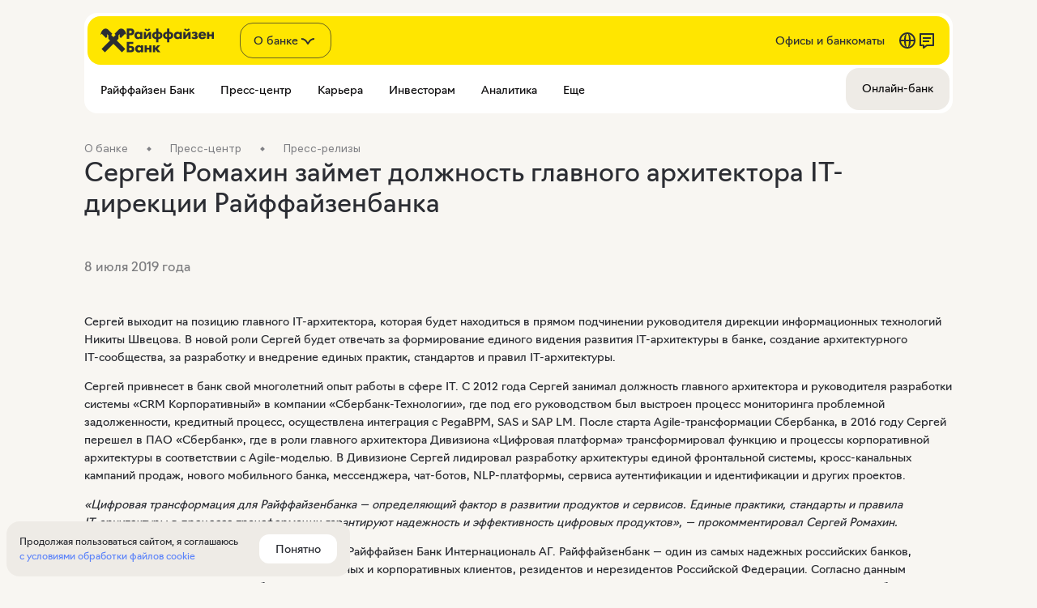

--- FILE ---
content_type: text/html; charset=utf-8
request_url: https://www.raiffeisen.ru/about/press/releases/106820/
body_size: 22038
content:
<!DOCTYPE html>
        <html lang="ru">
            <head>
                <link rel='preload' href='https://www.raiffeisen.ru/static/fonts/navigo-regular.woff2' as='font'  type='font/woff2' crossOrigin='anonymous' />
    <link rel='preload' href='https://www.raiffeisen.ru/static/fonts/navigo-bold.woff2' as='font'  type='font/woff2' crossOrigin='anonymous' />
<link rel='preload' href='https://www.raiffeisen.ru/static/fonts/Navigo-Light-Web.woff2' as='font'  type='font/woff2' crossOrigin='anonymous' />
                
                <title>Сергей Ромахин займет должность главного архитектора IT-дирекции Райффайзенбанка</title>
                <meta charset="utf-8" />
                <meta name="viewport" content="width=device-width, initial-scale=1" />
                <meta name='yandex-verification' content='37c10189f5790296' />
                <meta name='google-site-verification' content='5pbxk3JMPriRfk09oIUREsSqDfVS7R-sqBF0ka0FpWw' />
                <meta name="description" content="Сергей Ромахин займет должность главного архитектора IT-дирекции Райффайзенбанка" /><meta name="robots" content="index, follow" /><meta property="og:image" content="/static/common/initial/opengraf.png" /><meta property="og:locale" content="ru" />
                <link rel='icon' href='/fav/icon32.ico' sizes='any' />
                <link rel='icon' href='/fav/icon.svg' type='image/svg+xml' />
                <link rel='apple-touch-icon' href='/fav/icon180.png' />
                <link rel='manifest' href='/fav/manifest.webmanifest' />
                <style>:root {--font-family:NavigoRegular;--color-text-primary:#2B2D33;--color-text-additional:#777677;--color-background-primary:#F8F6F2;--color-background-secondary:#FFF;--color-background-tertiary:#EEEBE6;--color-background-option:#EEEBE6;--color-background-additional:#E9E4DD;--color-a-primary-main:#5A82FA;--color-a-primary-hover:#4669C8;--color-a-primary-focus:#4669C8;--color-a-primary-disabled:rgba(43, 45, 51, 0.20);--color-a-additional-main:#777677;--color-a-additional-hover:#2b2d33;--color-a-additional-focus:#777677;--color-a-additional-disabled:#777677;--color-button-primary-background:#2B2D33;--color-button-primary-color:#FFF;--color-button-primary-hover-background:#1C1F24;--color-button-primary-focus-background:#2B2D33;--color-button-primary-disabled-background:rgba(43, 45, 51, 0.20);--color-button-primary-disabled-color:#bdb8b5;--color-button-gray-background:#EEEBE6;--color-button-gray-color:#2B2D33;--color-button-gray-hover-background:#E0DBD6;--color-button-gray-focus-background:#EEEBE6;--color-button-gray-disabled-background:#EEEBE6;--color-button-gray-disabled-color:rgba(43, 45, 51, 0.20);--color-button-white-background:#FFF;--color-button-white-color:#2B2D33;--color-button-white-hover-background:#F8F6F2;--color-button-white-focus-background:#FFF;--color-button-white-disabled-background:#FFF;--color-button-white-disabled-color:rgba(43, 45, 51, 0.20);}:root {--madrid-color-primary:#FCD386;--madrid-color-secondary:#FDEACA;--madrid-color-tertiary:#FCDEA7;--osaka-color-primary:#FACCA2;--osaka-color-secondary:#FCEADA;--osaka-color-tertiary:#FBD9BC;--tunis-color-primary:#EBCDCD;--tunis-color-secondary:#F7E9E9;--tunis-color-tertiary:#F2DADA;--paris-color-primary:#D7CEF5;--paris-color-secondary:#EFEBFA;--paris-color-tertiary:#E3DCFA;--lima-color-primary:#C9DACE;--lima-color-secondary:#E9F0EB;--lima-color-tertiary:#DBE6DF;--praga-color-primary:#E5E1DA;--praga-color-secondary:#EEEBE6;--praga-color-tertiary:#E5E1DA;--premium-color-primary:#171717;--premium-color-secondary:#0A0A0A;--premium-color-tertiary:#171717;--privateBanking-color-primary:#FCF7EA;--privateBanking-color-secondary:#F3EDED;--privateBanking-color-tertiary:#FCF7EA;--tallin-color-primary:#C3DDE5;--tallin-color-secondary:#E2EDF1;--tallin-color-tertiary:#F0F7FA;}
@font-face {
    font-family: NavigoRegular;
    font-style: normal;
    font-weight: normal;
    font-display: swap;
    src: url('https://www.raiffeisen.ru/static/fonts/navigo-regular.woff2') format('woff2');
}

@font-face {
    font-family: Navigo;
    font-style: normal;
    font-weight: bold;
    font-display: swap;
    src: url('https://www.raiffeisen.ru/static/fonts/navigo-bold.woff2') format('woff2');
}

@font-face {
    font-family: 'ALS Hauss';
    font-display: swap;
    src: url('https://www.raiffeisen.ru/common/new/images/fonts/ALS_Hauss-Regular.woff') format('woff');
    font-weight: normal;
    font-style: normal;
}

@font-face {
    font-family: 'ALS Hauss';
    font-display: swap;
    src: url('https://www.raiffeisen.ru/common/new/images/fonts/ALS_Hauss-Medium.woff') format('woff');
    font-weight: 500;
    font-style: normal;
}

@font-face {
    font-family: 'ALS Hauss';
    font-display: swap;
    src: url('https://www.raiffeisen.ru/common/new/images/fonts/ALS_Hauss-Bold.woff') format('woff');
    font-weight: bold;
    font-style: normal;
}

html {
    scroll-behavior: smooth;
    box-sizing: border-box;
}

body {
    -webkit-font-smoothing: antialiased;
    background-color: var(--color-background-primary);
    font-family: var(--font-family);
    margin: 0;
}

.async-hide {
    opacity: 0 !important;
}

*,
*::before,
*::after {
    box-sizing: inherit;
}


* {
    text-rendering: optimizeLegibility;
    -webkit-font-smoothing: antialiased;
    -moz-osx-font-smoothing: grayscale;
}

#content-container {
    font-family: 'NavigoRegular';
    font-size: 14px;
    line-height: 22px;
    letter-spacing: normal;
    color: rgb(43, 45, 51);
    height: 100%;
    position: relative;
    display: flex;
    flex-direction: column;
}
</style>
                <link data-chunk="client" rel="stylesheet" href="/client/client.c87eac4a.css">
<link data-chunk="sl" rel="preload" href="/client/sl.d3681c71.css" as="style" onload="this.onload=null;this.rel='stylesheet'">

                <script id="__LOADABLE_REQUIRED_CHUNKS__" type="application/json">[552,401,702]</script><script id="__LOADABLE_REQUIRED_CHUNKS___ext" type="application/json">{"namedChunks":["l","sl","wiki"]}</script>
<script async data-chunk="client" src="/client/runtime.42e8a4ba.js"></script>
<script async data-chunk="client" src="/client/react.0a6d8959.js"></script>
<script async data-chunk="client" src="/client/client.c87eac4a.js"></script>
<script async data-chunk="l" src="/client/552.f7738b2f.js"></script>
<script async data-chunk="l" src="/client/l.d29f233a.js"></script>
<script async data-chunk="sl" src="/client/sl.d3681c71.js"></script>
                <style data-styled="true" data-styled-version="6.1.19">.gmNGdU{font-feature-settings:normal;vertical-align:baseline;padding:0;font-family:ALS Hauss,Helvetica,'Helvetica New',Arial,sans-serif;font-stretch:normal;font-style:normal;letter-spacing:normal;margin:0;font-size:12px;line-height:18px;color:#2B2D33;}/*!sc*/
data-styled.g18[id="Textstyles__Box-sc-duhd8d-0"]{content:"gmNGdU,"}/*!sc*/
.eGYhKs{margin-top:0px;margin-bottom:24px;}/*!sc*/
@media (min-width: 533px) and (max-width: 1023px){.eGYhKs{margin-top:0px;}}/*!sc*/
@media (min-width: 1024px){.eGYhKs{margin-top:0px;}}/*!sc*/
@media (min-width: 533px) and (max-width: 1023px){.eGYhKs{margin-bottom:32px;}}/*!sc*/
@media (min-width: 1024px){.eGYhKs{margin-bottom:32px;}}/*!sc*/
data-styled.g19[id="Spacingstyles__Spacing-sc-1a6ga45-0"]{content:"eGYhKs,"}/*!sc*/
@media (max-width: 532px){.iNGlKh{width:100%;padding:0 16px;}}/*!sc*/
@media (min-width: 533px){.iNGlKh{margin:0 auto;}}/*!sc*/
@media (min-width: 533px) and (max-width: 1023px){.iNGlKh{width:500px;}}/*!sc*/
@media (min-width: 1024px) and (max-width: 1279px){.iNGlKh{width:952px;}}/*!sc*/
@media (min-width: 1280px){.iNGlKh{width:1072px;}}/*!sc*/
data-styled.g20[id="AdaptiveContainerstyles__AdaptiveContainer-sc-q9lyvh-0"]{content:"iNGlKh,"}/*!sc*/
.eOshhc{font-family:'NavigoRegular';display:inline-block;text-decoration:none;pointer-events:unset;}/*!sc*/
.eOshhc >span{font-style:normal;font-weight:400;font-size:14px;line-height:22px;font-family:'ALS Hauss',Helvetica,'Helvetica New',Arial,sans-serif;color:#808185;}/*!sc*/
.eOshhc:hover>span{color:#2B2D33;}/*!sc*/
.eOshhc:not(:last-child){margin-right:24px;}/*!sc*/
.eOshhc:not(:last-child)::after{content:'';position:relative;top:-2px;display:inline-block;width:4px;height:4px;transform:rotate(45deg);background-color:#808185;margin-left:24px;}/*!sc*/
data-styled.g22[id="Breadcrumbsstyles__Breadcrumb-sc-1wzpq5p-0"]{content:"eOshhc,"}/*!sc*/
.fSJGtB{height:auto;}/*!sc*/
data-styled.g121[id="HtmlBlockstyles__HtmlBlockWrapper-sc-1jc8qjm-0"]{content:"fSJGtB,"}/*!sc*/
</style>
            </head>
            <body>
                <div id="_root"><script type="application/ld+json">{"@context":"https://schema.org","@type":"NGO","name":"Райффайзен Банк","alternateName":"Raiffeisen Bank International","url":"https://www.raiffeisen.ru/","logo":"https://www.raiffeisen.ru/fav/icon.svg","contactPoint":{"@type":"ContactPoint","telephone":"8-800-700-91-00","contactType":"customer service","contactOption":"TollFree","areaServed":"RU","availableLanguage":"Russian"},"sameAs":["https://twitter.com/Raiffeisen_Ru","https://www.youtube.com/@raiffeisenbankrus","https://ru.wikipedia.org/wiki/%D0%A0%D0%B0%D0%B9%D1%84%D1%84%D0%B0%D0%B9%D0%B7%D0%B5%D0%BD%D0%B1%D0%B0%D0%BD%D0%BA","https://www.raiffeisen.ru/"]}</script><script type="application/ld+json">{"@context":"https://schema.org","@type":"BankOrCreditUnion","name":"Райффайзен Банк","image":"https://www.raiffeisen.ru/fav/icon.svg","@id":"","url":"https://www.raiffeisen.ru","telephone":"8-800-700-91-00","priceRange":"₽₽₽","address":{"@type":"PostalAddress","streetAddress":"пл. Смоленская-Сенная","addressLocality":"Москва","postalCode":"","addressCountry":"RU"},"sameAs":["https://twitter.com/Raiffeisen_Ru","https://www.youtube.com/@raiffeisenbankrus","https://ru.wikipedia.org/wiki/%D0%A0%D0%B0%D0%B9%D1%84%D1%84%D0%B0%D0%B9%D0%B7%D0%B5%D0%BD%D0%B1%D0%B0%D0%BD%D0%BA","https://www.raiffeisen.ru/"]}</script><div id="content-container"><div data-search="CookieDialog" class="CookieDialog_hide"><p>Продолжая пользоваться сайтом, я соглашаюсь<!-- --> <a href="/static/common/default/sogl_dlya_posetiteley_saita.pdf" target="_blank">с условиями обработки файлов cookie</a></p><button class="SLButtonBox btn_theme--white undefined btn_size_m" data-search="CookieAcceptButton">Понятно</button></div><div class="header_mark LightHeader  "><div class="StartBanner  StartBanner--closed StartBanner--retail"><a class="StartBannerLogo" href="/"><div class="StartBannerLogoIcon" style="mask-image:url(/static/common/initial/LightHeader/Logo_retail.svg);-webkit-mask-image:url(/static/common/initial/LightHeader/Logo_retail.svg)"></div><div class="StartBannerLogoTitle" style="mask-image:url(/static/common/initial/LightHeader/title_retail.svg);-webkit-mask-image:url(/static/common/initial/LightHeader/title_retail.svg)"></div></a><div class="StartBannerNavigation"><div class="TopMenuSelect"><div><div class="SLButtonBox btn_theme--custom TopMenuSelectBtn TopMenuSelectBtn--default --hide btn_size_l">О банке<div class="LoadIconBox undefined"><div class="LoadIcon" style="background-color:currentcolor;height:24px;width:24px;mask-image:url(/static/common/initial/fcc_icons/selectopendown.svg);-webkit-mask-image:url(/static/common/initial/fcc_icons/selectopendown.svg)"></div></div></div><div class="TopMenuSelectList TopMenuSelectList--hide" style="width:222px"><div class="TopMenuSelectItem"><a class="SLButtonBox btn_theme--custom undefined btn_size_m" target="_self" href="/">Частным лицам</a></div><div class="TopMenuSelectItem"><a class="SLButtonBox btn_theme--custom undefined btn_size_m" target="_self" href="/business/">Малому бизнесу</a></div><div class="TopMenuSelectItem"><a class="SLButtonBox btn_theme--custom undefined btn_size_m" target="_self" href="/corporate/">Корпоративному бизнесу</a></div><div class="TopMenuSelectItem"><a class="SLButtonBox btn_theme--custom undefined btn_size_m" target="_self" href="/premium/">Premium</a></div><div class="TopMenuSelectItem"><a class="SLButtonBox btn_theme--custom undefined btn_size_m" target="_blank" href="https://fw.raiffeisen.ru/">Private</a></div><div class="TopMenuSelectItem"><a class="SLButtonBox btn_theme--custom undefined btn_size_m" target="_self" href="/financial/">Финансовым институтам</a></div></div></div></div><div><a class="SLButtonBox btn_theme--custom StartBannerButton Offices --default btn_size_m" target="_self" href="/offices/">Офисы и банкоматы</a><a class="SLButtonBox btn_theme--custom StartBannerButton --default btn_size_m" target="_self" href="/en/"><div class="LoadIconBox undefined"><div class="LoadIcon" style="background-color:currentcolor;height:24px;width:24px;mask-image:url(/static/common/initial/fcc_icons/website.svg);-webkit-mask-image:url(/static/common/initial/fcc_icons/website.svg)"></div></div></a><button class="SLButtonBox btn_theme--custom StartBannerButton --default btn_size_m"><div class="LoadIconBox undefined"><div class="LoadIcon" style="background-color:currentcolor;height:24px;width:24px;mask-image:url(/static/common/initial/fcc_icons/chat2.svg);-webkit-mask-image:url(/static/common/initial/fcc_icons/chat2.svg)"></div></div></button></div></div><div class="StartBannerBurger"><span></span><button class="SLButtonBox btn_theme--ghost undefined btn_size_m"><div class="LoadIconBox undefined"><div class="LoadIcon" style="background-color:currentcolor;height:24px;width:24px;mask-image:url(/static/common/initial/fcc_icons/burgerhor.svg);-webkit-mask-image:url(/static/common/initial/fcc_icons/burgerhor.svg)"></div></div></button></div></div><div class="MainMenuWrapperContainer"><div class="MainMenuWrapper"><div class="LeftSideWrapper"><a class="MainMenuItemWrapper Default" href="" target="_self"><span class="">Райффайзен Банк</span></a><a class="MainMenuItemWrapper Default" href="" target="_self"><span class="">Пресс-центр</span></a><a class="MainMenuItemWrapper Default" href="https://career.raiffeisen.ru/" target="_blank"><span class="Clickable">Карьера</span></a><a class="MainMenuItemWrapper Default" href="/about/investors/" target="_self"><span class="Clickable">Инвесторам</span></a><a class="MainMenuItemWrapper Default" href="/about/analytics/" target="_self"><span class="Clickable">Аналитика</span></a><a class="MainMenuItemWrapper Default" href="" target="_self"><span class="">Еще</span></a></div><div class="RightSideWrapper default"><a class="MainMenuItemWrapper Howered" href="https://online.raiffeisen.ru/" target="_blank"><span class="Clickable">Онлайн-банк</span></a></div></div></div><div style="padding-bottom:0" class="LightHeader_mobile "><div class="MobileMenuContents"><a class="LightHeaderAccordionItem " target="_self" href="/about/"><div class="LightHeaderAccordionItem_section"><span class="LightHeaderAccordionItem_section-title">Всё о банке</span><div class="LoadIconBox icon"><div class="LoadIcon" style="background-color:currentcolor;height:24px;width:24px;mask-image:url(/static/common/initial/fcc_icons/forwardarrowright.svg);-webkit-mask-image:url(/static/common/initial/fcc_icons/forwardarrowright.svg)"></div></div></div></a><div class="LightHeaderAccordionItem "><div class="LightHeaderAccordionItem_section"><span class="LightHeaderAccordionItem_section-title">Райффайзен Банк</span><div class="LoadIconBox icon"><div class="LoadIcon" style="background-color:currentcolor;height:24px;width:24px;mask-image:url(/static/common/initial/fcc_icons/selectopendown.svg);-webkit-mask-image:url(/static/common/initial/fcc_icons/selectopendown.svg)"></div></div></div><div class="SubMenu "><div class="SubMenu_column SubMenu_column-first"><a class="TileButton TileButton" href="/about/history/" target="_self"><span class="TileButton_text">История</span><div class="LoadIconBox TileButton_icon"><div class="LoadIcon" style="background-color:currentcolor;height:20px;width:20px;mask-image:url(/static/common/initial/fcc_icons/forwardarrowright.svg);-webkit-mask-image:url(/static/common/initial/fcc_icons/forwardarrowright.svg)"></div></div></a><a class="TileButton TileButton" href="/about/shareholders/" target="_self"><span class="TileButton_text">Акционеры</span><div class="LoadIconBox TileButton_icon"><div class="LoadIcon" style="background-color:currentcolor;height:20px;width:20px;mask-image:url(/static/common/initial/fcc_icons/forwardarrowright.svg);-webkit-mask-image:url(/static/common/initial/fcc_icons/forwardarrowright.svg)"></div></div></a><a class="TileButton TileButton" href="/about/ratings/" target="_self"><span class="TileButton_text">Рейтинги</span><div class="LoadIconBox TileButton_icon"><div class="LoadIcon" style="background-color:currentcolor;height:20px;width:20px;mask-image:url(/static/common/initial/fcc_icons/forwardarrowright.svg);-webkit-mask-image:url(/static/common/initial/fcc_icons/forwardarrowright.svg)"></div></div></a><a class="TileButton TileButton" href="/about/mission/" target="_self"><span class="TileButton_text">Миссия и ценности</span><div class="LoadIconBox TileButton_icon"><div class="LoadIcon" style="background-color:currentcolor;height:20px;width:20px;mask-image:url(/static/common/initial/fcc_icons/forwardarrowright.svg);-webkit-mask-image:url(/static/common/initial/fcc_icons/forwardarrowright.svg)"></div></div></a><a class="TileButton TileButton" href="/about/reviews/" target="_self"><span class="TileButton_text">Отзывы</span><div class="LoadIconBox TileButton_icon"><div class="LoadIcon" style="background-color:currentcolor;height:20px;width:20px;mask-image:url(/static/common/initial/fcc_icons/forwardarrowright.svg);-webkit-mask-image:url(/static/common/initial/fcc_icons/forwardarrowright.svg)"></div></div></a></div><div class="SubMenu_column SubMenu_column-other"><a class="LineButton" href="/about/requisites/">Реквизиты банка</a><a class="LineButton" href="/about/contacts/">Контакты</a><a class="LineButton" href="/about/awards/">Награды</a><a class="LineButton" href="/about/inrussia/">Компании группы Райффайзен в России</a><a class="LineButton" href="/about/specompanies/">Дочерние компании</a><a class="LineButton" href="/about/bank/">Стратегия устойчивого развития</a></div></div></div><div class="LightHeaderAccordionItem "><div class="LightHeaderAccordionItem_section"><span class="LightHeaderAccordionItem_section-title">Пресс-центр</span><div class="LoadIconBox icon"><div class="LoadIcon" style="background-color:currentcolor;height:24px;width:24px;mask-image:url(/static/common/initial/fcc_icons/selectopendown.svg);-webkit-mask-image:url(/static/common/initial/fcc_icons/selectopendown.svg)"></div></div></div><div class="SubMenu "><div class="SubMenu_column SubMenu_column-first"><a class="TileButton TileButton" href="/about/press/news/" target="_self"><span class="TileButton_text">Новости для клиентов</span><div class="LoadIconBox TileButton_icon"><div class="LoadIcon" style="background-color:currentcolor;height:20px;width:20px;mask-image:url(/static/common/initial/fcc_icons/forwardarrowright.svg);-webkit-mask-image:url(/static/common/initial/fcc_icons/forwardarrowright.svg)"></div></div></a><a class="TileButton TileButton" href="/about/press/releases/" target="_self"><span class="TileButton_text">Пресс-релизы</span><div class="LoadIconBox TileButton_icon"><div class="LoadIcon" style="background-color:currentcolor;height:20px;width:20px;mask-image:url(/static/common/initial/fcc_icons/forwardarrowright.svg);-webkit-mask-image:url(/static/common/initial/fcc_icons/forwardarrowright.svg)"></div></div></a><a class="TileButton TileButton" href="/business/promo/news/" target="_self"><span class="TileButton_text">Новости малого бизнеса</span><div class="LoadIconBox TileButton_icon"><div class="LoadIcon" style="background-color:currentcolor;height:20px;width:20px;mask-image:url(/static/common/initial/fcc_icons/forwardarrowright.svg);-webkit-mask-image:url(/static/common/initial/fcc_icons/forwardarrowright.svg)"></div></div></a></div><div class="SubMenu_column SubMenu_column-other"><a class="LineButton" href="/about/press/">Информация из первых рук</a></div></div></div><a class="LightHeaderAccordionItem " target="_blank" href="https://career.raiffeisen.ru/"><div class="LightHeaderAccordionItem_section"><span class="LightHeaderAccordionItem_section-title">Карьера</span><div class="LoadIconBox icon"><div class="LoadIcon" style="background-color:currentcolor;height:24px;width:24px;mask-image:url(/static/common/initial/fcc_icons/forwardarrowright.svg);-webkit-mask-image:url(/static/common/initial/fcc_icons/forwardarrowright.svg)"></div></div></div></a><a class="LightHeaderAccordionItem " target="_self" href="/about/investors/"><div class="LightHeaderAccordionItem_section"><span class="LightHeaderAccordionItem_section-title">Инвесторам</span><div class="LoadIconBox icon"><div class="LoadIcon" style="background-color:currentcolor;height:24px;width:24px;mask-image:url(/static/common/initial/fcc_icons/forwardarrowright.svg);-webkit-mask-image:url(/static/common/initial/fcc_icons/forwardarrowright.svg)"></div></div></div></a><a class="LightHeaderAccordionItem " target="_self" href="/about/analytics/"><div class="LightHeaderAccordionItem_section"><span class="LightHeaderAccordionItem_section-title">Аналитика</span><div class="LoadIconBox icon"><div class="LoadIcon" style="background-color:currentcolor;height:24px;width:24px;mask-image:url(/static/common/initial/fcc_icons/forwardarrowright.svg);-webkit-mask-image:url(/static/common/initial/fcc_icons/forwardarrowright.svg)"></div></div></div></a><div class="LightHeaderAccordionItem "><div class="LightHeaderAccordionItem_section"><span class="LightHeaderAccordionItem_section-title">Еще</span><div class="LoadIconBox icon"><div class="LoadIcon" style="background-color:currentcolor;height:24px;width:24px;mask-image:url(/static/common/initial/fcc_icons/selectopendown.svg);-webkit-mask-image:url(/static/common/initial/fcc_icons/selectopendown.svg)"></div></div></div><div class="SubMenu "><div class="SubMenu_column SubMenu_column-first"><a class="TileButton TileButton" href="/tariffs/" target="_self"><span class="TileButton_text">Тарифы и условия</span><div class="LoadIconBox TileButton_icon"><div class="LoadIcon" style="background-color:currentcolor;height:20px;width:20px;mask-image:url(/static/common/initial/fcc_icons/forwardarrowright.svg);-webkit-mask-image:url(/static/common/initial/fcc_icons/forwardarrowright.svg)"></div></div></a><a class="TileButton TileButton" href="/special_offers/" target="_self"><span class="TileButton_text">Акции и скидки</span><div class="LoadIconBox TileButton_icon"><div class="LoadIcon" style="background-color:currentcolor;height:20px;width:20px;mask-image:url(/static/common/initial/fcc_icons/forwardarrowright.svg);-webkit-mask-image:url(/static/common/initial/fcc_icons/forwardarrowright.svg)"></div></div></a><a class="TileButton TileButton" href="/about/csr/" target="_self"><span class="TileButton_text">Корпоративная ответственность</span><div class="LoadIconBox TileButton_icon"><div class="LoadIcon" style="background-color:currentcolor;height:20px;width:20px;mask-image:url(/static/common/initial/fcc_icons/forwardarrowright.svg);-webkit-mask-image:url(/static/common/initial/fcc_icons/forwardarrowright.svg)"></div></div></a></div><div class="SubMenu_column SubMenu_column-other"><a class="LineButton" href="/disclaimer/">Правовая информация</a><a class="LineButton" href="/about/inside/">Инсайдерам банка</a><a class="LineButton" href="/about/marketing/">Основные принципы этичного маркетинга в группе RZB</a><a class="LineButton" href="/about/anticorr/">Противодействие коррупции</a></div></div></div><a class="LightHeaderAccordionItem LightHeaderAccordionItem--last" href="/offices/"><div class="LightHeaderAccordionItem_section"><span class="LightHeaderAccordionItem_section-title">Офисы и банкоматы</span><div class="LoadIconBox icon"><div class="LoadIcon" style="background-color:currentcolor;height:24px;width:24px;mask-image:url(/static/common/initial/fcc_icons/forwardarrowright.svg);-webkit-mask-image:url(/static/common/initial/fcc_icons/forwardarrowright.svg)"></div></div></div></a><div class="MobileMenuBuffer"></div></div><div class="MobileMenuFooter"><a class="LightButton LightButton_theme--white  icon_btn LightButton_size_s" href="/en/"><div class="LightButton_icon"><div class="LoadIconBox undefined"><div class="LoadIcon" style="background-color:currentcolor;height:24px;width:24px;mask-image:url(/static/common/initial/fcc_icons/website.svg);-webkit-mask-image:url(/static/common/initial/fcc_icons/website.svg)"></div></div></div></a><button class="LightButton LightButton_theme--white  icon_btn LightButton_size_s"><div class="LightButton_icon"><div class="LoadIconBox undefined"><div class="LoadIcon" style="background-color:currentcolor;height:24px;width:24px;mask-image:url(/static/common/initial/fcc_icons/chat2.svg);-webkit-mask-image:url(/static/common/initial/fcc_icons/chat2.svg)"></div></div></div></button><a class="LightButton LightButton_theme--secondary LightButton_stretched  LightButton_size_s" target="_blank" href="https://online.raiffeisen.ru/"><span>Онлайн-банк</span></a></div></div><div class="LightHeader_mobile-top-menu-wrapper LightHeader_mobile-top-menu-wrapper-show"></div></div><div class="AdaptiveContainerstyles__AdaptiveContainer-sc-q9lyvh-0 iNGlKh"><div><a href="/about/" class="Breadcrumbsstyles__Breadcrumb-sc-1wzpq5p-0 eOshhc"><span class="Textstyles__Box-sc-duhd8d-0 gmNGdU">О банке</span></a><a href="/about/press/" class="Breadcrumbsstyles__Breadcrumb-sc-1wzpq5p-0 eOshhc"><span class="Textstyles__Box-sc-duhd8d-0 gmNGdU">Пресс-центр</span></a><a href="/about/press/releases/" class="Breadcrumbsstyles__Breadcrumb-sc-1wzpq5p-0 eOshhc"><span class="Textstyles__Box-sc-duhd8d-0 gmNGdU">Пресс-релизы</span></a></div></div><div class="AdaptiveContainerstyles__AdaptiveContainer-sc-q9lyvh-0 iNGlKh"><div class="Spacingstyles__Spacing-sc-1a6ga45-0 eGYhKs"><h1 class="TypographyHeading TypographyHeadingSize-m TypographyHeadingMargin-none TypographyHeadingColor-brand-primary Headline" style="font-feature-settings:normal;text-align:left;text-transform:none">Сергей Ромахин займет должность главного архитектора IT-дирекции Райффайзенбанка</h1></div></div><div class="AdaptiveContainerstyles__AdaptiveContainer-sc-q9lyvh-0 iNGlKh"><div class="Spacingstyles__Spacing-sc-1a6ga45-0 eGYhKs"><p class="Paragraph  Paragraph_size-l Paragraph_color-gray" data-search="Paragraph" id="">8 июля 2019 года</p></div></div><div class="AdaptiveContainerstyles__AdaptiveContainer-sc-q9lyvh-0 iNGlKh"><div class="Spacingstyles__Spacing-sc-1a6ga45-0 eGYhKs"><div style="--GridTemplateColumnsXS:;--GridTemplateColumnsM:100%;--GridJustifyContentXS:;--GridJustifyContentM:flex-start;--GridColumnGap:24px;--GridColumnStretch:auto;width:calc(100% + 24px);align-items:;margin-left:-24px" class="Grid"><div class="GridColumn"><div class="HtmlBlockstyles__HtmlBlockWrapper-sc-1jc8qjm-0 fSJGtB"><p>Сергей выходит на&nbsp;позицию главного <nobr>IT-архитектора</nobr>, которая будет находиться в&nbsp;прямом подчинении руководителя дирекции информационных технологий Никиты Швецова. В&nbsp;новой роли Сергей будет отвечать за&nbsp;формирование единого видения развития <nobr>IT-архитектуры</nobr> в&nbsp;банке, создание архитектурного <nobr>IT-сообщества</nobr>, за&nbsp;разработку и&nbsp;внедрение единых практик, стандартов и&nbsp;правил <nobr>IT-архитектуры</nobr>.</p>
<p>Сергей привнесет в&nbsp;банк свой многолетний опыт работы в&nbsp;сфере IT. С&nbsp;2012 года Сергей занимал должность главного архитектора и&nbsp;руководителя разработки системы &laquo;CRM Корпоративный&raquo; в&nbsp;компании <nobr>&laquo;Сбербанк-Технологии&raquo;</nobr>, где под его руководством был выстроен процесс мониторинга проблемной задолженности, кредитный процесс, осуществлена интеграция с&nbsp;PegaBPM, SAS и&nbsp;SAP LM. После старта <nobr>Agile-трансформации</nobr> Сбербанка, в&nbsp;2016 году Сергей перешел в&nbsp;П<nobr>АО &laquo;Сбербанк&raquo;</nobr>, где в&nbsp;роли главного архитектора Дивизиона &laquo;Цифровая платформа&raquo; трансформировал функцию и&nbsp;процессы корпоративной архитектуры в&nbsp;соответствии с&nbsp;<nobr>Agile-моделью</nobr>. В&nbsp;Дивизионе Сергей лидировал разработку архитектуры единой фронтальной системы, <nobr>кросс-канальных</nobr> кампаний продаж, нового мобильного банка, мессенджера, <nobr>чат-ботов</nobr>, <nobr>NLP-платформы</nobr>, сервиса аутентификации и&nbsp;идентификации и&nbsp;других проектов.</p>
<p><i>&laquo;Цифровая трансформация для Райффайзенбанка&nbsp;&mdash; определяющий фактор в&nbsp;развитии продуктов и&nbsp;сервисов. Единые практики, стандарты и&nbsp;правила <nobr>IT-архитектуры</nobr> в&nbsp;процессе трансформации гарантируют надежность и&nbsp;эффективность цифровых продуктов&raquo;,&nbsp;&mdash; прокомментировал Сергей Ромахин.</i></p>

<div class=footnotes>
<p>Райффайзенбанк является дочерней структурой Райффайзен Банк Интернациональ АГ.&nbsp;Райффайзенбанк&nbsp;&mdash; один из&nbsp;самых надежных российских банков, который создает финансовые решения для частных и&nbsp;корпоративных клиентов, резидентов и&nbsp;нерезидентов Российской Федерации. Согласно данным <nobr>&laquo;Интерфакс-ЦЭА&raquo;</nobr>, Райффайзенбанк занимает <nobr>11-е</nobr> место по&nbsp;размеру активов по&nbsp;итогам первого квартала 2019 года, находится на&nbsp;<nobr>7-ом</nobr> месте по&nbsp;объему средств физических лиц, <nobr>7-ом</nobr> месте по&nbsp;размеру розничного кредитного портфеля, а&nbsp;также на&nbsp;<nobr>7-ом</nobr> месте по&nbsp;размеру чистой прибыли.</p>
<p>Райффайзен Банк Интернациональ АГ&nbsp;является ведущим корпоративным и&nbsp;инвестиционным банком на&nbsp;финансовых рынках Австрии и&nbsp;в&nbsp;странах Центральной и&nbsp;Восточной Европы. В&nbsp;Центральной и&nbsp;Восточной Европе Райффайзен Банк Интернациональ представлен на&nbsp;13 рынках и&nbsp;предоставляет широкий спектр финансовых услуг, включая лизинг, управление активами и&nbsp;сопровождение сделок по&nbsp;слиянию и&nbsp;поглощению. Более чем 47&nbsp;000 сотрудников обслуживают 16,3&nbsp;млн клиентов более чем в&nbsp;2&nbsp;100 подразделениях, основная часть которых расположена в&nbsp;странах Центральной и&nbsp;Восточной Европы. Акции Райффайзен Банк Интернациональ зарегистрированы на&nbsp;Венской фондовой бирже.</p></div></div></div></div></div></div><div id="" class="LightFooter LightFooter_theme_default" data-marker="footer"><div class="LightFooter_contents"><div class="LightFooterDesktop_grid"><div class="item item-1"><div class="LightFooterContacts"><h4 class="LightFooter_Title">Позвоните нам</h4><div class="LightFooterContacts_contents "><div class="LightFooterContacts_contact"><a href="https://trk.mail.ru/c/k7d9i3?mt_sub1=raif.ru" target="_blank">Из Райффайзен Онлайн</a><span>Из любой точки мира</span></div><div class="LightFooterContacts_contact"><a href="tel:+74957771717">+7 495 777-17-17</a><span>По Москве</span></div><div class="LightFooterContacts_contact"><a href="tel:88007001717">8 800 700-17-17</a><span>По России</span></div></div></div></div><div class="item item-2"><div class="LightFooter_navigation_links"><div><a target="_self" href="/about/">О банке</a><a target="_self" href="/about/feedback/">Задать вопрос</a><a target="_self" href="/retail/remote_service/servicequality_form/">Качество обслуживания</a><a target="_self" href="/about/requisites/">Реквизиты</a><a target="_self" href="/about/anticorr/">Противодействие коррупции</a></div><div><a target="_self" href="/about/press/"><span class="markup_replaced"><span class="markupTextNobr">Пресс-центр</span></span></a><a target="_blank" href="https://career.raiffeisen.ru/">Карьера в банке</a><a target="_self" href="/about/investors/">Инвесторам</a><a target="_self" href="/about/analytics/">Аналитика</a><a target="_self" href="/realestate/">Продажа и аренда недвижимости банка</a></div></div></div><div class="item item-3"><div class="LightFooterQrApp"><div class="LightFooterQrApp_Qr"><div data-search="qr" class="QrCodeGenerator"></div></div><div class="LightFooterQrApp_rate"><div class="logo" style="background-color:#FEE600"><div class="logo_image" style="background-color:#2B2D33"></div></div><div class="LightFooterQrApp_rate_text"><span>Райффайзен Онлайн</span><div class="StarRate"><div class="StarRate_stars"><div class="LoadIconBox StarRate_star StarRate_star--full"><div class="LoadIcon" style="background-color:currentcolor;height:12px;width:12px;mask-image:url(/static/common/initial/fcc_icons/favselectedstar.svg);-webkit-mask-image:url(/static/common/initial/fcc_icons/favselectedstar.svg)"></div></div><div class="LoadIconBox StarRate_star StarRate_star--full"><div class="LoadIcon" style="background-color:currentcolor;height:12px;width:12px;mask-image:url(/static/common/initial/fcc_icons/favselectedstar.svg);-webkit-mask-image:url(/static/common/initial/fcc_icons/favselectedstar.svg)"></div></div><div class="LoadIconBox StarRate_star StarRate_star--full"><div class="LoadIcon" style="background-color:currentcolor;height:12px;width:12px;mask-image:url(/static/common/initial/fcc_icons/favselectedstar.svg);-webkit-mask-image:url(/static/common/initial/fcc_icons/favselectedstar.svg)"></div></div><div class="LoadIconBox StarRate_star StarRate_star--full"><div class="LoadIcon" style="background-color:currentcolor;height:12px;width:12px;mask-image:url(/static/common/initial/fcc_icons/favselectedstar.svg);-webkit-mask-image:url(/static/common/initial/fcc_icons/favselectedstar.svg)"></div></div><div class="StarRate_star-wrapper"><div class="LoadIconBox StarRate_star StarRate_star--empty"><div class="LoadIcon" style="background-color:currentcolor;height:12px;width:12px;mask-image:url(/static/common/initial/fcc_icons/favemptystar.svg);-webkit-mask-image:url(/static/common/initial/fcc_icons/favemptystar.svg)"></div></div><div class="StarRate_star--fill" style="width:64%"><div class="LoadIconBox StarRate_star StarRate_star--full"><div class="LoadIcon" style="background-color:currentcolor;height:12px;width:12px;mask-image:url(/static/common/initial/fcc_icons/favselectedstar.svg);-webkit-mask-image:url(/static/common/initial/fcc_icons/favselectedstar.svg)"></div></div></div></div></div><div class="StarRate_rate_number">4.8</div></div></div></div><div class="appStoreLinks"><a target="_blank" class="LightFooterButton appStoreLink " href="https://rzb.ru/oogxcuh"><span class="appStoreItem appStore" style="background-color:#2B2D33;-webkit-mask:url(&#x27;/static/common/initial/lightFooter/ios.svg&#x27;) no-repeat center;mask:url(&#x27;/static/common/initial/lightFooter/ios.svg&#x27;) no-repeat center;-webkit-mask-size:cover;mask-size:cover"></span><div class="appStoreLink_title">App Store</div></a><a target="_blank" class="LightFooterButton appStoreLink " href="https://rzb.ru/oooxcuh"><span class="appStoreItem googlePlay" style="background:url(&#x27;/static/common/initial/lightFooter/googlePlay.svg&#x27;) no-repeat center"></span><div class="appStoreLink_title">Google Play</div></a><a target="_blank" class="LightFooterButton appStoreLink " href="https://rzb.ru/oo9Ecuh"><span class="appStoreItem appGallery" style="background:url(&#x27;/static/common/initial/lightFooter/HuaweiAppGallery.svg&#x27;) no-repeat center"></span><div class="appStoreLink_title">AppGallery</div></a><a target="_blank" class="LightFooterButton appStoreLink " href="https://rzb.ru/ooKH3fh"><span class="appStoreItem ruStore" style="background:url(&#x27;/static/common/initial/lightFooter/RuStore.svg&#x27;) no-repeat center"></span><div class="appStoreLink_title">RuStore</div></a></div></div></div><div class="item item-4"><a target="_blank" class="LightFooterButton " href="https://rzb.ru/WSAQaD"><svg xmlns="http://www.w3.org/2000/svg" viewBox="0 0 24 24" fill="currentColor" width="20" height="20"><path d="M20 3H4c-.6 0-1 .5-1 1v14c0 .5.4 1 1 1h1.9c.6 0 1-.4 1-1H7v3c0 1 .9 1.3 1.7.7l3.6-2.7H20c.5 0 1-.5 1-1V4c0-.5-.5-1-1-1m-1 14h-7c-.2 0-.4.1-.6.2L9 19v-1c0-.5-.5-1-1-1H5V5h14z"></path></svg> <!-- -->Написать в чат</a></div><div class="item item-5"><div class="LightFooterDesktop_buttons"><div><a target="_blank" class="LightFooterButton " href="http://t.me/Raiffeisenbankrus"><div class="LightFooter_icon" style="width:21px;height:21px;-webkit-mask:url(https://www.raiffeisen.ru/static/common/initial/lightFooter/Telegram.svg&#x27;) no-repeat center;mask:url(&#x27;https://www.raiffeisen.ru/static/common/initial/lightFooter/Telegram.svg&#x27;) no-repeat center;-webkit-mask-size:cover;mask-size:cover"></div></a><a target="_blank" class="LightFooterButton " href="https://vk.com/raiffeisenbankrus"><div class="LightFooter_icon" style="width:21px;height:21px;-webkit-mask:url(https://www.raiffeisen.ru/static/common/initial/lightFooter/Vk.svg&#x27;) no-repeat center;mask:url(&#x27;https://www.raiffeisen.ru/static/common/initial/lightFooter/Vk.svg&#x27;) no-repeat center;-webkit-mask-size:cover;mask-size:cover"></div></a><a target="_blank" class="LightFooterButton " href="https://www.raiffeisen-media.ru/">Блог</a></div><div><a target="_self" class="LightFooterButton " href="/en/"><svg xmlns="http://www.w3.org/2000/svg" viewBox="0 0 24 24" fill="currentColor" width="20" height="20"><path d="M19.97 13c-.37 2.96-2.37 5.68-5.94 6.81l-.05-.09c.9-.82 1.5-1.8 1.7-2.92.26-1.43.29-2.52.32-3.8zM4.06 13h3.97c.03 1.28.06 2.37.32 3.8.2 1.12.8 2.1 1.7 2.92l-.05.09C6.43 18.68 4.43 15.96 4.06 13m15.91-2H16c-.03-1.28-.06-2.37-.32-3.8-.2-1.12-.8-2.1-1.7-2.92l.05-.09C17.6 5.32 19.6 8.04 19.97 11m-9.96 0c.04-2.44.36-4.67 1.01-6.94a8 8 0 0 1 1.96 0c.65 2.26.98 4.49 1.02 6.94zm-5.95 0C4.43 8.04 6.43 5.32 10 4.19l.05.09c-.9.82-1.5 1.8-1.7 2.92-.27 1.43-.29 2.52-.32 3.8zM12 20q-.495 0-.99-.06c-.56-2.52-.88-4.77-.98-6.94h3.94c-.1 2.22-.42 4.48-.98 6.94q-.48.06-.99.06m0 2c5.52 0 10-4.48 10-10S17.52 2 12 2 2 6.48 2 12s4.48 10 10 10"></path></svg> <!-- -->English</a></div></div></div></div><div class="LightFooter_separator"></div><div class="LightFooter_legal" data-marker="static-links"><a target="_self" href="/rates/">Информация о процентных ставках по договорам банковского вклада с физическими лицами<!-- -->.</a> <a target="_blank" href="https://www.rbinternational.com/en/who-we-are/governance-and-compliance/code-of-conduct.html">Кодекс корпоративного поведения RBI Group<!-- -->.</a> <a target="_blank" href="https://e-disclosure.ru/portal/company.aspx?id=1791&amp;attempt=1">Центр раскрытия корпоративной информации<!-- -->.</a> <a target="_self" href="/about/investors/disclosure/inform/">Раскрытие информации в соответствии с Указанием Банка России от 02.08.2023 N 6496-У<!-- -->.</a> <a target="_self" href="/common/img/uploaded/files/about/sogl_dlya_posetiteley_saita.pdf">Продолжая пользование сайтом, я выражаю согласие на обработку моих персональных данных<!-- -->.</a> <a target="_self" href="/static/common/about/disclaimer/policy_processing_of_personal_data.pdf">Политика в отношении обработки персональных данных<!-- -->.</a> </div><div class="LightFooter_copyright" data-marker="static-links"><span>© 2003 – 2026 АО «Райффайзенбанк».<!-- --> </span><span>Генеральная лицензия Банка России № 3292 от 17.02.2015.<!-- --> </span><span>119002, Москва, пл. Смоленская-Сенная, д. 28.<!-- --> </span></div></div></div></div></div>
                <script id="__INITIAL_DATA__" type="application/json">{"pageProps":{"basePath":"","GAID":"WH7BSX3","isMobile":false,"optimizeID":"GTM-KZXZ4BP","userAgent":{"isMobile":false,"ua":"Mozilla/5.0 (Macintosh; Intel Mac OS X 10_15_7) AppleWebKit/537.36 (KHTML, like Gecko) Chrome/131.0.0.0 Safari/537.36; ClaudeBot/1.0; +claudebot@anthropic.com)","browser":{"name":"Chrome","version":"131.0.0.0","major":"131"},"cpu":{},"device":{"model":"Macintosh","vendor":"Apple"},"engine":{"name":"Blink","version":"131.0.0.0"},"os":{"name":"macOS","version":"10.15.7"}},"webpSupported":{},"chatUrl":"https://r-chat.raiffeisen.ru/web/widget/bundler.js","eventlibUrl":"https://oapi.raiffeisen.ru/api/"},"seoMeta":{"title":"Сергей Ромахин займет должность главного архитектора IT-дирекции Райффайзенбанка","description":"Сергей Ромахин займет должность главного архитектора IT-дирекции Райффайзенбанка","robots":true,"ogTitle":null,"ogDescription":null,"ogImage":"/static/common/initial/opengraf.png","updatedAt":1676332800},"content":[{"clientId":"a328cbda-14ce-4b48-afc1-035eb60fd5fa","name":"raiffeisen/header","isValid":true,"attributes":{"application":"ro","isChatDisabled":false,"selectedSection":"about","language":"ru","$ref":[{"id":"about_ru","type":"menu","attributeName":"mainMenuItems"},{"id":"top-menu_ru","type":"menu","attributeName":"topMenuItems"},{"id":"cities","type":"cities","attributeName":"cities"}],"$cities":[],"$groups":[],"$anchor":"","mainMenu":{"children":[{"id":"9fd267e2-ab61-48bb-a34c-da34ad542e2f","title":"Райффайзен Банк","link":"","target":"_self","children":[{"id":"d7aba685-be50-4b06-bed3-57c61da4b7e9","children":[{"id":"aa51dba1-4150-4bba-a442-1012df26a253","title":"","link":"","target":"_self","children":[{"id":"94309b3a-bd85-40bb-8ef8-29c060ae49bf","title":"История","link":"/about/history/","target":"_self","bold":false,"mobileTitle":""},{"id":"20cefb64-722f-47db-a7a5-ebec9eded2da","title":"Акционеры","link":"/about/shareholders/","target":"_self","bold":false,"mobileTitle":""},{"id":"c4ff4a3c-f776-4c41-b558-cb9e9f104248","title":"Рейтинги","link":"/about/ratings/","target":"_self","bold":false,"mobileTitle":""},{"id":"e139de5c-02d2-482e-b634-30c1f549e015","title":"Миссия и ценности","link":"/about/mission/","target":"_self","bold":false,"mobileTitle":""},{"id":"d0ee77be-1910-4000-8000-000000000000","title":"Отзывы","link":"/about/reviews/","target":"_self","bold":false,"mobileTitle":""}]}]},{"id":"ef793822-bc14-4dec-8fe5-013ba864caea","children":[{"id":"7708612f-c732-420c-bc51-6fddee9f87e4","title":"","link":"","target":"_self","children":[{"id":"574e558e-dcd3-4651-ac63-42a87556dd3a","title":"Реквизиты банка","link":"/about/requisites/","target":"_self","bold":false,"mobileTitle":""},{"id":"5b33d6d5-466a-465f-89ea-ce361bbf95eb","title":"Контакты","link":"/about/contacts/","target":"_self","bold":false,"mobileTitle":""},{"id":"facecb6a-ae51-402b-a193-657e12cd87d6","title":"Награды","link":"/about/awards/","target":"_self","bold":false,"mobileTitle":""},{"id":"c1e1e252-307d-4b3b-970a-a05ae8c43973","title":"Компании группы Райффайзен в России","link":"/about/inrussia/","target":"_self","bold":false,"mobileTitle":""},{"id":"657457fd-2f99-4037-ad9c-2eff29e19d51","title":"Дочерние компании","link":"/about/specompanies/","target":"_self","bold":false,"mobileTitle":""},{"id":"feb32218-d814-4d67-90bd-598835c1faca","title":"Стратегия устойчивого развития","link":"/about/bank/","target":"_self","bold":false,"mobileTitle":""}]}]}]},{"id":"c53a84e4-4c02-4999-8790-101e6bcc0d64","title":"Пресс-центр","link":"","target":"_self","children":[{"id":"434b2060-4f46-467d-8214-70dd3a03fdac","children":[{"id":"754eb8c1-c869-4637-83dd-680f78da3929","title":"","link":"","target":"_self","children":[{"id":"d06ede60-b5a8-4195-81a1-80c204d4fd14","title":"Новости для клиентов","link":"/about/press/news/","target":"_self","bold":false,"mobileTitle":""},{"id":"aa30cec3-073b-448f-9727-00f9122e0d2f","title":"Пресс-релизы","link":"/about/press/releases/","target":"_self","bold":false,"mobileTitle":""},{"id":"c9924c8b-1d70-45a3-b9a9-52b115ddb82c","title":"Новости малого бизнеса","link":"/business/promo/news/","target":"_self","bold":false,"mobileTitle":""}]}]},{"id":"18906552-ae3a-4f1a-907e-7024ea83d0fe","children":[{"id":"7ecbd0ad-3491-4542-8a9d-2b5dee207bf7","title":"","link":"","target":"_self","children":[{"id":"72c73bf0-6efb-4026-82df-890f5e3dedbd","title":"Информация из первых рук","link":"/about/press/","target":"_self","bold":true,"mobileTitle":""}]}]}]},{"id":"a1de9824-f6f6-4631-acd6-e1d7ef4135a1","title":"Карьера","link":"https://career.raiffeisen.ru/","target":"_blank","children":[]},{"id":"13b30e01-900f-4394-9f6c-11d3f4e74936","title":"Инвесторам","link":"/about/investors/","target":"_self","children":[]},{"id":"4a0dbd15-cd6b-4ed3-830e-84b908739199","title":"Аналитика","link":"/about/analytics/","target":"_self","children":[]},{"id":"8fe83eff-eaf7-4d79-a281-74b3c24b3c0b","title":"Еще","link":"","target":"_self","children":[{"id":"63e395ad-6a16-45fe-849c-02675c52634f","children":[{"id":"f5209583-a680-4268-acf6-3c94a19ab370","title":"","link":"","target":"_self","children":[{"id":"bad5cf54-f52f-4033-bf9c-15632599f833","title":"Тарифы и условия","link":"/tariffs/","target":"_self","bold":false,"mobileTitle":""},{"id":"89dc7b99-b980-4e01-979c-7e0b50e254cb","title":"Акции и скидки","link":"/special_offers/","target":"_self","bold":false,"mobileTitle":""},{"id":"4299d6e2-b1ab-4b1a-bfd8-b96150ccf29b","title":"Корпоративная ответственность","link":"/about/csr/","target":"_self","bold":false,"mobileTitle":""}]}]},{"id":"7d2c660a-2c51-42e2-b09a-f605c7bf4b84","children":[{"id":"964c3d26-ff10-4ba5-a34b-d95ce105bf08","title":"","link":"","target":"_self","children":[{"id":"6caac23a-a70f-4a5c-bcfc-d1caf653a94b","title":"Правовая информация","link":"/disclaimer/","target":"_self","bold":false,"mobileTitle":""},{"id":"c4c7c939-a8e4-4d85-8619-3790d95f1729","title":"Инсайдерам банка","link":"/about/inside/","target":"_self","bold":false,"mobileTitle":""},{"id":"849cf4a6-e1e1-44d0-9a75-c609c41e4cd7","title":"Основные принципы этичного маркетинга в группе RZB","link":"/about/marketing/","target":"_self","bold":false,"mobileTitle":""},{"id":"81e5c063-b051-493d-b930-1cb0bfc891dd","title":"Противодействие коррупции","link":"/about/anticorr/","target":"_self","bold":false,"mobileTitle":""}]}]}]}],"banner":null,"description":"Всё о банке"},"topMenu":[{"id":"cf2bde52-334a-4885-859e-65f39dd2936c","title":"Частным лицам","link":"/","target":"_self","children":[],"selected":false},{"id":"cce5d32b-acca-4f89-a158-04fb78333d89","title":"Малому бизнесу","link":"/business/","target":"_self","children":[],"selected":false},{"id":"d0abeeb7-d0e5-4878-9f99-1396ffd9995f","title":"Корпоративному бизнесу","link":"/corporate/","target":"_self","children":[],"selected":false},{"id":"d90a521d-a308-44e1-b12f-633be88d028a","title":"Premium","link":"/premium/","target":"_self","children":[],"selected":false},{"id":"f712477f-d43e-4fe7-a396-f5d3accc43f4","title":"Private","link":"https://fw.raiffeisen.ru/","target":"_blank","children":[],"selected":false},{"id":"ed00dfb1-d810-4000-8000-000000000000","title":"Финансовым институтам","link":"/financial/","target":"_self","icon":"","children":[],"selected":false},{"id":"60482032-ca88-438e-9752-fc7bbf1e69c5","title":"О банке","link":"/about/","target":"_self","children":[],"selected":false}],"cities":[{"id":"119","name":"Москва","legacyCityId":21,"geoSite":"www","cityId":2,"cityKladrId":"7700000000000","regionKladrId":"7700000000000","lat":"55,755787","lon":"37,617634"},{"id":"121","name":"Санкт-Петербург","legacyCityId":23,"geoSite":"peterburg","cityId":30,"cityKladrId":"7800000000000","regionKladrId":"7800000000000","lat":"59,939037","lon":"30,315784"},{"id":"143","name":"Анапа","legacyCityId":81,"geoSite":"anapa","cityId":53,"cityKladrId":"2300300100000","regionKladrId":"2300000000000","lat":"44,89502","lon":"37,331039"},{"id":"144","name":"Белгород","legacyCityId":83,"geoSite":"belgorod","cityId":3,"cityKladrId":"3100000100000","regionKladrId":"3100000000000","lat":"50,596611","lon":"36,609211"},{"id":"145","name":"Брянск ","legacyCityId":85,"geoSite":"bryansk","cityId":4,"cityKladrId":"3200000100000","regionKladrId":"3200000000000","lat":"53,310661","lon":"34,300369"},{"id":"101","name":"Владимир","legacyCityId":3,"geoSite":"vladimir","cityId":150,"cityKladrId":"3300000100000","regionKladrId":"3300000000000","lat":"56,127701","lon":"40,407558"},{"id":"146","name":"Волгоград ","legacyCityId":87,"geoSite":"volgograd","cityId":57,"cityKladrId":"3400000100000","regionKladrId":"3400000000000","lat":"48,718079","lon":"44,504639"},{"id":"104","name":"Волжский","legacyCityId":6,"geoSite":"volzhskiy","cityId":33,"cityKladrId":"3400000200000","regionKladrId":"3400000000000","lat":"48,79509","lon":"44,80069"},{"id":"147","name":"Воронеж","legacyCityId":88,"geoSite":"voronezh","cityId":14,"cityKladrId":"3600000100000","regionKladrId":"3600000000000","lat":"51,660019","lon":"39,197411"},{"id":"148","name":"Екатеринбург","legacyCityId":89,"geoSite":"ekb","cityId":47,"cityKladrId":"6600000100000","regionKladrId":"6600000000000","lat":"56,837814","lon":"60,596844"},{"id":"149","name":"Железногорск","legacyCityId":91,"geoSite":"zheleznogorsk","cityId":6,"cityKladrId":"4600000300000","regionKladrId":"4600000000000","lat":"52,325729","lon":"35,369381"},{"id":"102","name":"Иваново","legacyCityId":4,"geoSite":"ivanovo","cityId":7,"cityKladrId":"3700000100000","regionKladrId":"3700000000000","lat":"56,992409","lon":"40,967789"},{"id":"150","name":"Иркутск","legacyCityId":95,"geoSite":"irkutsk","cityId":35,"cityKladrId":"3800000300000","regionKladrId":"3800000000000","lat":"52,275261","lon":"104,30864"},{"id":"151","name":"Казань","legacyCityId":96,"geoSite":"kazan","cityId":17,"cityKladrId":"1600000100000","regionKladrId":"1600000000000","lat":"55,796539","lon":"49,1082"},{"id":"152","name":"Калининград","legacyCityId":97,"geoSite":"klgd","cityId":27,"cityKladrId":"3900000100000","regionKladrId":"3900000000000","lat":"54,711594","lon":"20,509972"},{"id":"153","name":"Калуга","legacyCityId":98,"geoSite":"kaluga","cityId":8,"cityKladrId":"4000000100000","regionKladrId":"4000000000000","lat":"54,514679","lon":"36,27142"},{"id":"154","name":"Киров","legacyCityId":100,"geoSite":"kirov","cityId":34,"cityKladrId":"4300000100000","regionKladrId":"4300000000000","lat":"58,596081","lon":"49,662659"},{"id":"155","name":"Краснодар","legacyCityId":101,"geoSite":"krd","cityId":54,"cityKladrId":"2300000100000","regionKladrId":"2300000000000","lat":"45,042149","lon":"38,98064"},{"id":"156","name":"Красноярск","legacyCityId":102,"geoSite":"krsk","cityId":38,"cityKladrId":"2400000100000","regionKladrId":"2400000000000","lat":"56,001251","lon":"92,88559"},{"id":"175","name":"Курск","legacyCityId":180,"geoSite":"kursk","cityId":9,"cityKladrId":"4600000100000","regionKladrId":"4600000000000","lat":"51,740261","lon":"36,184879"},{"id":"157","name":"Липецк","legacyCityId":103,"geoSite":"lipetsk","cityId":10,"cityKladrId":"4800000100000","regionKladrId":"4800000000000","lat":"52,605949","lon":"39,587681"},{"id":"158","name":"Нижний Новгород","legacyCityId":105,"geoSite":"nnov","cityId":18,"cityKladrId":"5200000100000","regionKladrId":"5200000000000","lat":"56,329918","lon":"44,009193"},{"id":"159","name":"Новосибирск","legacyCityId":106,"geoSite":"nsk","cityId":40,"cityKladrId":"5400000100000","regionKladrId":"5400000000000","lat":"55,03923","lon":"82,927818"},{"id":"160","name":"Омск","legacyCityId":107,"geoSite":"omsk","cityId":41,"cityKladrId":"5500000100000","regionKladrId":"5500000000000","lat":"54,970901","lon":"73,393753"},{"id":"161","name":"Орёл","legacyCityId":108,"geoSite":"orel","cityId":11,"cityKladrId":"5700000100000","regionKladrId":"5700000000000","lat":"52,968452","lon":"36,069492"},{"id":"162","name":"Пермь","legacyCityId":109,"geoSite":"perm","cityId":19,"cityKladrId":"5900000100000","regionKladrId":"5900000000000","lat":"57,997169","lon":"56,235279"},{"id":"163","name":"Ростов-на-Дону","legacyCityId":110,"geoSite":"rostov","cityId":55,"cityKladrId":"6100000100000","regionKladrId":"6100000000000","lat":"47,233189","lon":"39,715"},{"id":"164","name":"Самара","legacyCityId":111,"geoSite":"samara","cityId":21,"cityKladrId":"6300000100000","regionKladrId":"6300000000000","lat":"53,20216","lon":"50,159618"},{"id":"165","name":"Саранск","legacyCityId":112,"geoSite":"saransk","cityId":22,"cityKladrId":"1300000100000","regionKladrId":"1300000000000","lat":"54,181381","lon":"45,17569"},{"id":"166","name":"Саратов","legacyCityId":113,"geoSite":"saratov","cityId":23,"cityKladrId":"6400000100000","regionKladrId":"6400000000000","lat":"51,533268","lon":"46,03455"},{"id":"167","name":"Смоленск","legacyCityId":114,"geoSite":"smolensk","cityId":12,"cityKladrId":"6700000300000","regionKladrId":"6700000000000","lat":"54,781101","lon":"32,048889"},{"id":"176","name":"Сочи","legacyCityId":190,"geoSite":"sochi","cityId":44,"cityKladrId":"2300000700000","regionKladrId":"2300000000000","lat":"43,611599","lon":"39,722488"},{"id":"168","name":"Сургут","legacyCityId":117,"geoSite":"surgut","cityId":49,"cityKladrId":"8600001000000","regionKladrId":"8600000000000","lat":"61,25716","lon":"73,400993"},{"id":"169","name":"Томск","legacyCityId":119,"geoSite":"tomsk","cityId":43,"cityKladrId":"7000000100000","regionKladrId":"7000000000000","lat":"56,463989","lon":"84,962547"},{"id":"170","name":"Тула","legacyCityId":120,"geoSite":"tula","cityId":13,"cityKladrId":"7100000100000","regionKladrId":"7100000000000","lat":"54,196678","lon":"37,617828"},{"id":"171","name":"Тюмень","legacyCityId":121,"geoSite":"tmn","cityId":50,"cityKladrId":"7200000100000","regionKladrId":"7200000000000","lat":"57,154949","lon":"65,51564"},{"id":"103","name":"Ульяновск","legacyCityId":5,"geoSite":"ulyanovsk","cityId":184,"cityKladrId":"7300000100000","regionKladrId":"7300000000000","lat":"54,32148","lon":"48,385651"},{"id":"177","name":"Уфа","legacyCityId":200,"geoSite":"ufa","cityId":24,"cityKladrId":"0200000100000","regionKladrId":"0200000000000","lat":"54,7355","lon":"55,991982"},{"id":"172","name":"Челябинск","legacyCityId":123,"geoSite":"chel","cityId":46,"cityKladrId":"7400000100000","regionKladrId":"7400000000000","lat":"55,159889","lon":"61,40258"},{"id":"173","name":"Череповец ","legacyCityId":124,"geoSite":"cherepovets","cityId":26,"cityKladrId":"3500000200000","regionKladrId":"3500000000000","lat":"59,129822","lon":"38,001308"},{"id":"174","name":"Ярославль","legacyCityId":125,"geoSite":"yar","cityId":15,"cityKladrId":"7600000100000","regionKladrId":"7600000000000","lat":"57,6301","lon":"39,865631"},{"id":"178","name":"Петрозаводск","legacyCityId":210,"geoSite":"petrozavodsk","cityId":28,"cityKladrId":"1000000100000","regionKladrId":"1000000000000","lat":"61,7822","lon":"34,36208"},{"id":"179","name":"Сыктывкар","legacyCityId":220,"geoSite":"syktyvkar","cityId":51,"cityKladrId":"1100000100000","regionKladrId":"1100000000000","lat":"61,681862","lon":"50,812771"},{"id":"180","name":"Балашиха","legacyCityId":240,"geoSite":"balashiha","cityId":64,"cityKladrId":"5000003600000","regionKladrId":"5000000000000","lat":"55,820381","lon":"37,96891"},{"id":"181","name":"Бердск","legacyCityId":250,"geoSite":"berdsk","cityId":25,"cityKladrId":"5400000200000","regionKladrId":"5400000000000","lat":"54,76355","lon":"83,103447"},{"id":"182","name":"Домодедово","legacyCityId":280,"geoSite":"domodedovo","cityId":90,"cityKladrId":"5000000100000","regionKladrId":"5000000000000","lat":"55,45541","lon":"37,75779"},{"id":"183","name":"Зеленоград","legacyCityId":290,"geoSite":"zelenograd","cityId":104,"cityKladrId":"7700000200000","regionKladrId":"7700000000000","lat":"55,988857","lon":"37,181683"},{"id":"184","name":"Кемерово","legacyCityId":300,"geoSite":"kemerovo","cityId":37,"cityKladrId":"4200000900000","regionKladrId":"4200000000000","lat":"55,371239","lon":"86,052437"},{"id":"185","name":"Королёв","legacyCityId":310,"geoSite":"korolev","cityId":107,"cityKladrId":"5000000900000","regionKladrId":"5000000000000","lat":"55,944397","lon":"37,864746"},{"id":"186","name":"Миасс","legacyCityId":330,"geoSite":"miass","cityId":39,"cityKladrId":"7400001000000","regionKladrId":"7400000000000","lat":"55,032791","lon":"60,121868"},{"id":"187","name":"Мытищи","legacyCityId":340,"geoSite":"mytishchi","cityId":72,"cityKladrId":"5000004400000","regionKladrId":"5000000000000","lat":"55,918911","lon":"37,758419"},{"id":"188","name":"Новороссийск","legacyCityId":360,"geoSite":"novorossiysk","cityId":62,"cityKladrId":"2300000600000","regionKladrId":"2300000000000","lat":"44,752861","lon":"37,768311"},{"id":"189","name":"Одинцово","legacyCityId":370,"geoSite":"odintsovo","cityId":70,"cityKladrId":"5004200000000","regionKladrId":"5000000000000","lat":"55,671741","lon":"37,28109"},{"id":"190","name":"Подольск","legacyCityId":380,"geoSite":"podolsk","cityId":68,"cityKladrId":"5000002400000","regionKladrId":"5000000000000","lat":"55,432041","lon":"37,55183"},{"id":"191","name":"Пятигорск","legacyCityId":390,"geoSite":"pyatigorsk","cityId":42,"cityKladrId":"2600000700000","regionKladrId":"2600000000000","lat":"44,04591","lon":"43,058739"},{"id":"99","name":"Рязань","legacyCityId":1,"geoSite":"ryazan","cityId":148,"cityKladrId":"6200000100000","regionKladrId":"6200000000000","lat":"54,62466","lon":"39,738571"},{"id":"100","name":"Тверь","legacyCityId":2,"geoSite":"tver","cityId":152,"cityKladrId":"6900000100000","regionKladrId":"6900000000000","lat":"56,857929","lon":"35,923828"},{"id":"105","name":"Ангарск","legacyCityId":7,"geoSite":"angarsk","cityId":5,"cityKladrId":"3800000400000","regionKladrId":"3800000000000","lat":"52,541672","lon":"103,919548"},{"id":"106","name":"Архангельск","legacyCityId":8,"geoSite":"arkhan","cityId":155,"cityKladrId":"2900000100000","regionKladrId":"2900000000000","lat":"64,536926","lon":"40,565571"},{"id":"107","name":"Астрахань","legacyCityId":9,"geoSite":"astrakhan","cityId":156,"cityKladrId":"3000000100000","regionKladrId":"3000000000000","lat":"46,354889","lon":"48,052719"},{"id":"108","name":"Барнаул","legacyCityId":10,"geoSite":"barnaul","cityId":32,"cityKladrId":"2200000100000","regionKladrId":"2200000000000","lat":"53,356339","lon":"83,76165"},{"id":"109","name":"Благовещенск","legacyCityId":11,"geoSite":"blagovesch","cityId":66,"cityKladrId":"2800000100000","regionKladrId":"2800000000000","lat":"50,27494","lon":"127,534142"},{"id":"132","name":"Братск","legacyCityId":34,"geoSite":"bratsk","cityId":1,"cityKladrId":"3800000500000","regionKladrId":"3800000000000","lat":"56,169659","lon":"101,591637"},{"id":"110","name":"Великий Новгород","legacyCityId":12,"geoSite":"velnovgorod","cityId":160,"cityKladrId":"5300000100000","regionKladrId":"5300000000000","lat":"58,544971","lon":"31,269119"},{"id":"111","name":"Владивосток","legacyCityId":13,"geoSite":"vladivostok","cityId":87,"cityKladrId":"2500000100000","regionKladrId":"2500000000000","lat":"43,130692","lon":"131,923828"},{"id":"112","name":"Вологда","legacyCityId":14,"geoSite":"vologda","cityId":164,"cityKladrId":"3500000100000","regionKladrId":"3500000000000","lat":"59,21524","lon":"39,876709"},{"id":"113","name":"Ижевск","legacyCityId":15,"geoSite":"izhevsk","cityId":16,"cityKladrId":"1800000100000","regionKladrId":"1800000000000","lat":"56,842609","lon":"53,224449"},{"id":"114","name":"Йошкар-Ола","legacyCityId":16,"geoSite":"yoshkar","cityId":167,"cityKladrId":"1200000100000","regionKladrId":"1200000000000","lat":"56,637501","lon":"47,891499"},{"id":"115","name":"Кострома","legacyCityId":17,"geoSite":"kostroma","cityId":168,"cityKladrId":"4400000300000","regionKladrId":"4400000000000","lat":"57,780739","lon":"40,936691"},{"id":"116","name":"Курган","legacyCityId":18,"geoSite":"kurgan","cityId":169,"cityKladrId":"4500000100000","regionKladrId":"4500000000000","lat":"55,45369","lon":"65,342323"},{"id":"117","name":"Магнитогорск","legacyCityId":19,"geoSite":"magnit","cityId":48,"cityKladrId":"7400000900000","regionKladrId":"7400000000000","lat":"53,45932","lon":"59,082581"},{"id":"118","name":"Мурманск","legacyCityId":20,"geoSite":"murmansk","cityId":173,"cityKladrId":"5100000100000","regionKladrId":"5100000000000","lat":"68,953178","lon":"33,107052"},{"id":"134","name":"Оренбург","legacyCityId":36,"geoSite":"orenburg","cityId":174,"cityKladrId":"5600000100000","regionKladrId":"5600000000000","lat":"51,768242","lon":"55,10371"},{"id":"120","name":"Пенза","legacyCityId":22,"geoSite":"penza","cityId":175,"cityKladrId":"5800000100000","regionKladrId":"5800000000000","lat":"53,200932","lon":"45,010422"},{"id":"133","name":"Псков","legacyCityId":35,"geoSite":"pskov","cityId":177,"cityKladrId":"6000000100000","regionKladrId":"6000000000000","lat":"57,824371","lon":"28,33049"},{"id":"122","name":"Ставрополь","legacyCityId":24,"geoSite":"stavropol","cityId":56,"cityKladrId":"2600000100000","regionKladrId":"2600000000000","lat":"45,039131","lon":"41,98214"},{"id":"123","name":"Таганрог","legacyCityId":25,"geoSite":"taganrog","cityId":58,"cityKladrId":"6100001100000","regionKladrId":"6100000000000","lat":"47,221729","lon":"38,893318"},{"id":"124","name":"Тамбов","legacyCityId":26,"geoSite":"tambov","cityId":181,"cityKladrId":"6800000400000","regionKladrId":"6800000000000","lat":"52,7211","lon":"41,417351"},{"id":"125","name":"Тольятти","legacyCityId":27,"geoSite":"tolyatti","cityId":29,"cityKladrId":"6300000700000","regionKladrId":"6300000000000","lat":"53,535561","lon":"49,409569"},{"id":"126","name":"Улан-Удэ","legacyCityId":28,"geoSite":"ulan-ude","cityId":183,"cityKladrId":"0300000100000","regionKladrId":"0300000000000","lat":"51,840839","lon":"107,608093"},{"id":"127","name":"Хабаровск","legacyCityId":29,"geoSite":"khabarovsk","cityId":59,"cityKladrId":"2700000100000","regionKladrId":"2700000000000","lat":"48,476719","lon":"135,09407"},{"id":"128","name":"Ханты-Мансийск","legacyCityId":30,"geoSite":"khanti-mans","cityId":186,"cityKladrId":"8600000100000","regionKladrId":"8600000000000","lat":"61,00079","lon":"69,006241"},{"id":"129","name":"Чебоксары","legacyCityId":31,"geoSite":"cheboksary","cityId":187,"cityKladrId":"2100000100000","regionKladrId":"2100000000000","lat":"56,137451","lon":"47,24403"},{"id":"130","name":"Чита","legacyCityId":32,"geoSite":"chita","cityId":20,"cityKladrId":"7500000100000","regionKladrId":"7500000000000","lat":"52,045429","lon":"113,498627"},{"id":"131","name":"Якутск","legacyCityId":33,"geoSite":"yakutsk","cityId":80,"cityKladrId":"1400000100000","regionKladrId":"1400000000000","lat":"62,039261","lon":"129,746399"},{"id":"135","name":"Нижнекамск","legacyCityId":37,"geoSite":"nizhkam","cityId":239,"cityKladrId":"1603100100000","regionKladrId":"1600000000000","lat":"55,629379","lon":"51,81094"},{"id":"136","name":"Абакан","legacyCityId":38,"geoSite":"abakan","cityId":236,"cityKladrId":"1900000100000","regionKladrId":"1900000000000","lat":"53,729172","lon":"91,461189"},{"id":"137","name":"Новокузнецк","legacyCityId":39,"geoSite":"novokuz","cityId":240,"cityKladrId":"4200001200000","regionKladrId":"4200000000000","lat":"53,740749","lon":"87,113487"},{"id":"138","name":"Новый Уренгой","legacyCityId":40,"geoSite":"nov_urengoy","cityId":241,"cityKladrId":"8900000600000","regionKladrId":"8900000000000","lat":"66,094162","lon":"76,702522"},{"id":"139","name":"Ноябрьск","legacyCityId":41,"geoSite":"noyabrsk","cityId":242,"cityKladrId":"8900000700000","regionKladrId":"8900000000000","lat":"63,175701","lon":"75,41391"},{"id":"140","name":"Стерлитамак","legacyCityId":42,"geoSite":"sterlitamak","cityId":243,"cityKladrId":"0200001400000","regionKladrId":"0200000000000","lat":"53,622341","lon":"55,957581"},{"id":"141","name":"Нижневартовск","legacyCityId":43,"geoSite":"nizhnevartovck","cityId":238,"cityKladrId":"8600001100000","regionKladrId":"8600000000000","lat":"60,948009","lon":"76,555847"},{"id":"142","name":"Набережные Челны","legacyCityId":44,"geoSite":"naberezhnie","cityId":252,"cityKladrId":"1600000200000","regionKladrId":"1600000000000","lat":"55,73","lon":"52,43322"}]},"innerBlocks":[]},{"clientId":"e4e84961-240b-40c6-bf8d-aeadf7c5108b","name":"raiffeisen/adaptive-container","attributes":{"blockId":"e4e84961-240b-40c6-bf8d-aeadf7c5108b","isMobile":false},"innerBlocks":[{"clientId":"5120789c-7eba-4533-a3b9-6e26429c676a","name":"raiffeisen/breadcrumbs","isValid":true,"attributes":{"breadcrumbs":[{"id":0,"link":"/about/","title":"О банке"},{"id":1,"link":"/about/press/","title":"Пресс-центр"},{"id":3,"link":"/about/press/releases/","title":"Пресс-релизы"}],"$bottomSpacing":"empty","$cities":[],"$groups":[],"$anchor":""},"innerBlocks":[]}]},{"clientId":"f572bcd9-2eb3-4923-bb4d-d01a55710c2d","name":"raiffeisen/adaptive-container","attributes":{"blockId":"f572bcd9-2eb3-4923-bb4d-d01a55710c2d","isMobile":false},"innerBlocks":[{"clientId":"b152ff18-d75c-442f-a1f1-b07ccbd4d2e8","name":"raiffeisen/spacing","attributes":{"top":"empty","bottom":"s","blockId":"b152ff18-d75c-442f-a1f1-b07ccbd4d2e8","isMobile":false},"innerBlocks":[{"clientId":"78f5c824-73fd-40ec-b9e4-0839b141ea27","marker":"headline","name":"raiffeisen/headline","isValid":true,"attributes":{"text":"Сергей Ромахин займет должность главного архитектора IT-дирекции Райффайзенбанка","textCenter":false,"type":"h1","$cities":[],"$groups":[],"$anchor":""},"innerBlocks":[]}]}]},{"clientId":"8e3cacb9-d64b-4195-81c2-4347aef58daf","name":"raiffeisen/adaptive-container","attributes":{"blockId":"8e3cacb9-d64b-4195-81c2-4347aef58daf","isMobile":false},"innerBlocks":[{"clientId":"1a22c262-4a83-473f-aee8-22d5616f26cb","name":"raiffeisen/spacing","attributes":{"top":"empty","bottom":"s","blockId":"1a22c262-4a83-473f-aee8-22d5616f26cb","isMobile":false},"innerBlocks":[{"clientId":"929970a2-fd8b-4061-9e0e-c233655bfc17","name":"raiffeisen/paragraph","isValid":true,"attributes":{"text":"8 июля 2019 года","color":"seattle100","size":"l","$cities":[],"$groups":[],"$anchor":"","blockId":"929970a2-fd8b-4061-9e0e-c233655bfc17","isMobile":false},"innerBlocks":[]}]}]},{"clientId":"2b7c3372-b968-4cda-825c-4796241ef808","name":"raiffeisen/adaptive-container","attributes":{"blockId":"2b7c3372-b968-4cda-825c-4796241ef808","isMobile":false},"innerBlocks":[{"clientId":"cda594b3-c460-4fe4-8080-edf50a021d97","name":"raiffeisen/spacing","attributes":{"top":"empty","bottom":"s","blockId":"cda594b3-c460-4fe4-8080-edf50a021d97","isMobile":false},"innerBlocks":[{"clientId":"9daf6e51-0163-48ab-a549-b957763ad3c1","name":"raiffeisen/grid-row","isValid":true,"attributes":{"align":"left","$saveSize":false,"$cities":[],"$groups":[]},"innerBlocks":[{"clientId":"26c9d6c3-a666-4fa0-bab5-fb58a298b3f3","name":"raiffeisen/grid-col","isValid":true,"attributes":{"size":{"xs":12,"m":12},"$sizeNumber":12,"$cities":[],"$groups":[]},"innerBlocks":[{"clientId":"1cd49a5b-e5cd-4d24-8d35-2a66c91fb594","name":"core/html","isValid":true,"attributes":{"content":"\u003cp\u003eСергей выходит на\u0026nbsp;позицию главного \u003cnobr\u003eIT-архитектора\u003c/nobr\u003e, которая будет находиться в\u0026nbsp;прямом подчинении руководителя дирекции информационных технологий Никиты Швецова. В\u0026nbsp;новой роли Сергей будет отвечать за\u0026nbsp;формирование единого видения развития \u003cnobr\u003eIT-архитектуры\u003c/nobr\u003e в\u0026nbsp;банке, создание архитектурного \u003cnobr\u003eIT-сообщества\u003c/nobr\u003e, за\u0026nbsp;разработку и\u0026nbsp;внедрение единых практик, стандартов и\u0026nbsp;правил \u003cnobr\u003eIT-архитектуры\u003c/nobr\u003e.\u003c/p\u003e\r\n\u003cp\u003eСергей привнесет в\u0026nbsp;банк свой многолетний опыт работы в\u0026nbsp;сфере IT. С\u0026nbsp;2012 года Сергей занимал должность главного архитектора и\u0026nbsp;руководителя разработки системы \u0026laquo;CRM Корпоративный\u0026raquo; в\u0026nbsp;компании \u003cnobr\u003e\u0026laquo;Сбербанк-Технологии\u0026raquo;\u003c/nobr\u003e, где под его руководством был выстроен процесс мониторинга проблемной задолженности, кредитный процесс, осуществлена интеграция с\u0026nbsp;PegaBPM, SAS и\u0026nbsp;SAP LM. После старта \u003cnobr\u003eAgile-трансформации\u003c/nobr\u003e Сбербанка, в\u0026nbsp;2016 году Сергей перешел в\u0026nbsp;П\u003cnobr\u003eАО \u0026laquo;Сбербанк\u0026raquo;\u003c/nobr\u003e, где в\u0026nbsp;роли главного архитектора Дивизиона \u0026laquo;Цифровая платформа\u0026raquo; трансформировал функцию и\u0026nbsp;процессы корпоративной архитектуры в\u0026nbsp;соответствии с\u0026nbsp;\u003cnobr\u003eAgile-моделью\u003c/nobr\u003e. В\u0026nbsp;Дивизионе Сергей лидировал разработку архитектуры единой фронтальной системы, \u003cnobr\u003eкросс-канальных\u003c/nobr\u003e кампаний продаж, нового мобильного банка, мессенджера, \u003cnobr\u003eчат-ботов\u003c/nobr\u003e, \u003cnobr\u003eNLP-платформы\u003c/nobr\u003e, сервиса аутентификации и\u0026nbsp;идентификации и\u0026nbsp;других проектов.\u003c/p\u003e\r\n\u003cp\u003e\u003ci\u003e\u0026laquo;Цифровая трансформация для Райффайзенбанка\u0026nbsp;\u0026mdash; определяющий фактор в\u0026nbsp;развитии продуктов и\u0026nbsp;сервисов. Единые практики, стандарты и\u0026nbsp;правила \u003cnobr\u003eIT-архитектуры\u003c/nobr\u003e в\u0026nbsp;процессе трансформации гарантируют надежность и\u0026nbsp;эффективность цифровых продуктов\u0026raquo;,\u0026nbsp;\u0026mdash; прокомментировал Сергей Ромахин.\u003c/i\u003e\u003c/p\u003e\r\n\r\n\u003cdiv class=footnotes\u003e\r\n\u003cp\u003eРайффайзенбанк является дочерней структурой Райффайзен Банк Интернациональ АГ.\u0026nbsp;Райффайзенбанк\u0026nbsp;\u0026mdash; один из\u0026nbsp;самых надежных российских банков, который создает финансовые решения для частных и\u0026nbsp;корпоративных клиентов, резидентов и\u0026nbsp;нерезидентов Российской Федерации. Согласно данным \u003cnobr\u003e\u0026laquo;Интерфакс-ЦЭА\u0026raquo;\u003c/nobr\u003e, Райффайзенбанк занимает \u003cnobr\u003e11-е\u003c/nobr\u003e место по\u0026nbsp;размеру активов по\u0026nbsp;итогам первого квартала 2019 года, находится на\u0026nbsp;\u003cnobr\u003e7-ом\u003c/nobr\u003e месте по\u0026nbsp;объему средств физических лиц, \u003cnobr\u003e7-ом\u003c/nobr\u003e месте по\u0026nbsp;размеру розничного кредитного портфеля, а\u0026nbsp;также на\u0026nbsp;\u003cnobr\u003e7-ом\u003c/nobr\u003e месте по\u0026nbsp;размеру чистой прибыли.\u003c/p\u003e\r\n\u003cp\u003eРайффайзен Банк Интернациональ АГ\u0026nbsp;является ведущим корпоративным и\u0026nbsp;инвестиционным банком на\u0026nbsp;финансовых рынках Австрии и\u0026nbsp;в\u0026nbsp;странах Центральной и\u0026nbsp;Восточной Европы. В\u0026nbsp;Центральной и\u0026nbsp;Восточной Европе Райффайзен Банк Интернациональ представлен на\u0026nbsp;13 рынках и\u0026nbsp;предоставляет широкий спектр финансовых услуг, включая лизинг, управление активами и\u0026nbsp;сопровождение сделок по\u0026nbsp;слиянию и\u0026nbsp;поглощению. Более чем 47\u0026nbsp;000 сотрудников обслуживают 16,3\u0026nbsp;млн клиентов более чем в\u0026nbsp;2\u0026nbsp;100 подразделениях, основная часть которых расположена в\u0026nbsp;странах Центральной и\u0026nbsp;Восточной Европы. Акции Райффайзен Банк Интернациональ зарегистрированы на\u0026nbsp;Венской фондовой бирже.\u003c/p\u003e\u003c/div\u003e"},"innerBlocks":[]}]}]}]}]},{"clientId":"960052d0-283c-4000-8c68-729500d94fef","name":"raiffeisen/footer","isValid":true,"attributes":{"$ref":[{"id":"information-links","type":"menu","attributeName":"informationLinks"},{"id":"navigation-links","type":"menu","attributeName":"navigationLinks"}],"contactType":"retail","language":"ru","icons":{"default":[{"href":"http://t.me/Raiffeisenbankrus","social":"telegram"},{"href":"https://twitter.com/Raiffeisen_Ru","social":"twitter"},{"href":"https://vk.com/raiffeisenbankrus","social":"vk"},{"href":"https://www.tiktok.com/@raif.ru","social":"ticktok"}],"corporate":[{"href":"http://t.me/raifcorporate","social":"telegram"},{"href":"https://www.tiktok.com/@raif.ru","social":"ticktok"}]},"rows":{"ru":["© 2003 – 2026 АО «Райффайзенбанк».","Генеральная лицензия Банка России № 3292 от 17.02.2015.","119002, Москва, пл. Смоленская-Сенная, д. 28."],"en":["© 2003 – 2026 JSC Raiffeisenbank.","General Banking License No. 3292 from 17.02.2015."]},"theme":"normal","$cities":[],"$groups":[],"$anchor":"","informationLinks":{"content":[{"id":"dba00853-cc54-4d15-bec2-612ce250efb7","title":"Информация о процентных ставках по договорам банковского вклада с физическими лицами","link":"/rates/","target":"_self","children":[]},{"id":"7955aa23-bc90-45d0-bd27-eab1f37589d0","title":"Кодекс корпоративного поведения RBI Group","link":"https://www.rbinternational.com/en/who-we-are/governance-and-compliance/code-of-conduct.html","target":"_blank","children":[]},{"id":"bc36ae1a-9297-47e3-b85e-cc9e14a431ba","title":"Центр раскрытия корпоративной информации","link":"https://e-disclosure.ru/portal/company.aspx?id=1791\u0026attempt=1","target":"_blank","children":[]},{"id":"a236ae20-eb64-4069-80df-17413db51367","title":"Раскрытие информации в соответствии с Указанием Банка России от 02.08.2023 N 6496-У","link":"/about/investors/disclosure/inform/","target":"_self","children":[]},{"id":"70a8cbe8-20bc-4245-b963-1260a6b3f11c","title":"Продолжая пользование сайтом, я выражаю согласие на обработку моих персональных данных","link":"/common/img/uploaded/files/about/sogl_dlya_posetiteley_saita.pdf","target":"_self","children":[]},{"id":"41eca603-d5b8-404c-9f90-563b4a8f208f","title":"Политика в отношении обработки персональных данных","link":"/static/common/about/disclaimer/policy_processing_of_personal_data.pdf","target":"_self","children":[]}],"description":"","banner":[]},"navigationLinks":{"content":[{"id":"80211523-26ff-4e94-ac2e-bebdec54fd02","title":"О банке","link":"/about/","target":"_self","children":[]},{"id":"3c867490-e7fa-44ff-8f7b-d013e25d3465","title":"Задать вопрос","link":"/about/feedback/","target":"_self","children":[]},{"id":"d14c9ff2-fa0a-49b4-8cfa-951cf5857946","title":"Качество обслуживания","link":"/retail/remote_service/servicequality_form/","target":"_self","children":[]},{"id":"f803c5ae-474d-4b03-9f8f-69a3400f35f9","title":"Реквизиты","link":"/about/requisites/","target":"_self","children":[]},{"id":"dd361cf4-6d0e-4c7f-89ae-ef5d4db39ada","title":"Противодействие коррупции","link":"/about/anticorr/","target":"_self","children":[]},{"id":"a278884b-7d65-4a39-bca7-e841b75f31cd","title":"\u003cnobr\u003eПресс-центр\u003c/nobr\u003e","link":"/about/press/","target":"_self","children":[]},{"id":"fb4e3e41-c5f1-49e3-92d2-ff18d2cd1ca7","title":"Карьера в банке","link":"https://career.raiffeisen.ru/","target":"_blank","children":[]},{"id":"3578ceb9-db87-4bee-8685-fae027e3d94c","title":"Инвесторам","link":"/about/investors/","target":"_self","children":[]},{"id":"afe9949f-05e0-43fa-ae2a-781493dca8fc","title":"Аналитика","link":"/about/analytics/","target":"_self","children":[]},{"id":"bbaa4d39-a5a0-407c-a105-2b3d37e009d3","title":"Продажа и аренда недвижимости банка","link":"/realestate/","target":"_self","children":[]}],"description":"","banner":null}},"innerBlocks":[]}]}</script>
                
                    <script>var _mtm=window._mtm=window._mtm||[];_mtm.push({"mtm.startTime":(new Date).getTime(),event:"mtm.Start"});var d=document,g=d.createElement("script"),s=d.getElementsByTagName("script")[0];g.async=!0,g.src="https://oapi.raiffeisen.ru/pas/js/container_ybti20bo.js",s.parentNode.insertBefore(g,s)</script>
                    <script>(function (src) { var s, t; s = document.createElement('script'); s.type = 'text/javascript'; s.src = src; s.async = false; s.onload = s.onreadystatechange = function() {
            var _mtm=window._mtm=window._mtm||[];
            sbjs.init({ domain:{ host: 'raiffeisen.ru', isolate: false }, callback: function callback() { return _mtm.push({ event: 'sourcebusterInit'})}})
            };
            t = document.getElementsByTagName('script')[0]; t.parentNode.insertBefore(s, t); })('/common/js/sourcebuster.min.js');</script>
                
                
                    <script>;(function() {    
    const m = {
        'raiffeisen.ru': 1,
        'www.raiffeisen.ru': 1,
        'oapi.raiffeisen.ru': 1,
    };
    
    function skip(header) {
        return header.toLowerCase().startsWith('x-gib');
    }
    
    const f = window.fetch;
    
    function fetch(url, options) {
        try {
            const u = new URL(url);
            
            if (!m[u.hostname]) {                
                if (options && options.headers) {
                    if ('Headers' in window && options.headers instanceof Headers) {
                        options.headers.forEach(function(header) {
                            if (skip(header)) {
                                options.headers.delete(header);
                            }
                        })
                    } else {
                        for (const header in options.headers) {
                            if (skip(header)) {
                                delete options.headers[header];
                            }
                        }
                    }
                }
            }
        } catch(_) {}
        
        return f.call(this, url, options);
    }
    
    fetch.toString = function toString() { return f.toString(); };
    fetch.toString.toString = function toString() { return f.toString.toString(); }
    
    window.fetch = fetch;
    
    const srh = XMLHttpRequest.prototype.setRequestHeader;
    const o = XMLHttpRequest.prototype.open;
    const s = XMLHttpRequest.prototype.send;
    
    XMLHttpRequest.prototype.setRequestHeader = function setRequestHeader(header, value) {
        if (!this.__r_h) {
            this.__r_h = []
        }
         
        this.__r_h.push({ header: header, value: value });
    }
    
    XMLHttpRequest.prototype.open = function open(method, url, async, user, password) {
        try {
            const u = new URL(url);
            
            if (!m[u.hostname]) {
                this.__r_u = u;
            }
        } catch (_) {}
         
        o.call(this, method, url, async, user, password);
    }
    
    XMLHttpRequest.prototype.send = function send(body) {
        if (this.__r_h) {
            this.__r_h.forEach(item => {
                if (this.__r_u) {
                    if (!skip(item.header)) {
                        srh.call(this, item.header, item.value);
                    }
                } else {
                    srh.call(this, item.header, item.value);
                }
            });
        }
         
        s.call(this, body);
    }
        
    XMLHttpRequest.prototype.setRequestHeader.toString = function toString() { return srh.toString(); };
    XMLHttpRequest.prototype.setRequestHeader.toString.toString = function toString() { return srh.toString.toString(); }
    XMLHttpRequest.prototype.open.toString = function toString() { return o.toString(); };
    XMLHttpRequest.prototype.open.toString.toString = function toString() { return o.toString.toString(); }
    XMLHttpRequest.prototype.send.toString = function toString() { return s.toString(); };
    XMLHttpRequest.prototype.send.toString.toString = function toString() { return s.toString.toString(); }
}());</script>
                    <script async src="/static/common/site-team/antibot/e7adf8d0-9862-11ef-8b8d-624183000000.js"></script>
                    <script>;(function() {
    function init() {
        window.gib.init({
            cid: 'gib-w-raiffeisen',
            backUrl: '/api/fl',
            gafUrl: '//ru.id.facct.ru/id.html',
            attributesStorage: window.gib.STORAGE_ATTRIBUTES_ONLY_LOCAL_STORAGE,
            forceFirstAlive: true,
            cookiesDomain: ['.raiffeisen.ru']
        });
    }
    
    if (typeof window.gib === 'undefined') {
        window.onGIBLoad = init;
        return
    }

    init();
}());</script>
                
            </body>
        </html>

--- FILE ---
content_type: application/javascript; charset=UTF-8
request_url: https://www.raiffeisen.ru/client/client.c87eac4a.js
body_size: 154734
content:
(self.__LOADABLE_LOADED_CHUNKS__=self.__LOADABLE_LOADED_CHUNKS__||[]).push([[818],{28:(e,t,n)=>{"use strict";n.d(t,{z:()=>o});var r=n(4041),o=(0,n(4641).b)("GoRight",r.createElement("path",{d:"M14.31 11.94v.12C11.31 13.45 9 16.19 9 20h2c0-2.96 1.59-4.99 5.28-7.03.45-.25.72-.52.72-.97s-.27-.74-.72-.99C12.59 8.97 11 6.96 11 4H9c0 3.81 2.31 6.55 5.31 7.94"}))},275:(e,t,n)=>{"use strict";n.d(t,{Dx:()=>Lt,NP:()=>Rt,AH:()=>Wt,Ay:()=>Vt,i7:()=>Yt});var r=function(){return r=Object.assign||function(e){for(var t,n=1,r=arguments.length;n<r;n++)for(var o in t=arguments[n])Object.prototype.hasOwnProperty.call(t,o)&&(e[o]=t[o]);return e},r.apply(this,arguments)};Object.create;function o(e,t,n){if(n||2===arguments.length)for(var r,o=0,i=t.length;o<i;o++)!r&&o in t||(r||(r=Array.prototype.slice.call(t,0,o)),r[o]=t[o]);return e.concat(r||Array.prototype.slice.call(t))}Object.create;"function"==typeof SuppressedError&&SuppressedError;var i=n(4041),a=n(2146),c=n.n(a),l="-ms-",s="-moz-",u="-webkit-",d="comm",f="rule",p="decl",m="@keyframes",h=Math.abs,g=String.fromCharCode,v=Object.assign;function b(e){return e.trim()}function y(e,t){return(e=t.exec(e))?e[0]:e}function x(e,t,n){return e.replace(t,n)}function w(e,t,n){return e.indexOf(t,n)}function A(e,t){return 0|e.charCodeAt(t)}function E(e,t,n){return e.slice(t,n)}function F(e){return e.length}function k(e){return e.length}function S(e,t){return t.push(e),e}function C(e,t){return e.filter(function(e){return!y(e,t)})}var O=1,D=1,_=0,P=0,B=0,N="";function j(e,t,n,r,o,i,a,c){return{value:e,root:t,parent:n,type:r,props:o,children:i,line:O,column:D,length:a,return:"",siblings:c}}function I(e,t){return v(j("",null,null,"",null,null,0,e.siblings),e,{length:-e.length},t)}function M(e){for(;e.root;)e=I(e.root,{children:[e]});S(e,e.siblings)}function T(){return B=P>0?A(N,--P):0,D--,10===B&&(D=1,O--),B}function L(){return B=P<_?A(N,P++):0,D++,10===B&&(D=1,O++),B}function R(){return A(N,P)}function z(){return P}function H(e,t){return E(N,e,t)}function $(e){switch(e){case 0:case 9:case 10:case 13:case 32:return 5;case 33:case 43:case 44:case 47:case 62:case 64:case 126:case 59:case 123:case 125:return 4;case 58:return 3;case 34:case 39:case 40:case 91:return 2;case 41:case 93:return 1}return 0}function q(e){return O=D=1,_=F(N=e),P=0,[]}function W(e){return N="",e}function U(e){return b(H(P-1,Y(91===e?e+2:40===e?e+1:e)))}function G(e){for(;(B=R())&&B<33;)L();return $(e)>2||$(B)>3?"":" "}function V(e,t){for(;--t&&L()&&!(B<48||B>102||B>57&&B<65||B>70&&B<97););return H(e,z()+(t<6&&32==R()&&32==L()))}function Y(e){for(;L();)switch(B){case e:return P;case 34:case 39:34!==e&&39!==e&&Y(B);break;case 40:41===e&&Y(e);break;case 92:L()}return P}function X(e,t){for(;L()&&e+B!==57&&(e+B!==84||47!==R()););return"/*"+H(t,P-1)+"*"+g(47===e?e:L())}function K(e){for(;!$(R());)L();return H(e,P)}function Q(e,t){for(var n="",r=0;r<e.length;r++)n+=t(e[r],r,e,t)||"";return n}function J(e,t,n,r){switch(e.type){case"@layer":if(e.children.length)break;case"@import":case p:return e.return=e.return||e.value;case d:return"";case m:return e.return=e.value+"{"+Q(e.children,r)+"}";case f:if(!F(e.value=e.props.join(",")))return""}return F(n=Q(e.children,r))?e.return=e.value+"{"+n+"}":""}function Z(e,t,n){switch(function(e,t){return 45^A(e,0)?(((t<<2^A(e,0))<<2^A(e,1))<<2^A(e,2))<<2^A(e,3):0}(e,t)){case 5103:return u+"print-"+e+e;case 5737:case 4201:case 3177:case 3433:case 1641:case 4457:case 2921:case 5572:case 6356:case 5844:case 3191:case 6645:case 3005:case 6391:case 5879:case 5623:case 6135:case 4599:case 4855:case 4215:case 6389:case 5109:case 5365:case 5621:case 3829:return u+e+e;case 4789:return s+e+e;case 5349:case 4246:case 4810:case 6968:case 2756:return u+e+s+e+l+e+e;case 5936:switch(A(e,t+11)){case 114:return u+e+l+x(e,/[svh]\w+-[tblr]{2}/,"tb")+e;case 108:return u+e+l+x(e,/[svh]\w+-[tblr]{2}/,"tb-rl")+e;case 45:return u+e+l+x(e,/[svh]\w+-[tblr]{2}/,"lr")+e}case 6828:case 4268:case 2903:return u+e+l+e+e;case 6165:return u+e+l+"flex-"+e+e;case 5187:return u+e+x(e,/(\w+).+(:[^]+)/,u+"box-$1$2"+l+"flex-$1$2")+e;case 5443:return u+e+l+"flex-item-"+x(e,/flex-|-self/g,"")+(y(e,/flex-|baseline/)?"":l+"grid-row-"+x(e,/flex-|-self/g,""))+e;case 4675:return u+e+l+"flex-line-pack"+x(e,/align-content|flex-|-self/g,"")+e;case 5548:return u+e+l+x(e,"shrink","negative")+e;case 5292:return u+e+l+x(e,"basis","preferred-size")+e;case 6060:return u+"box-"+x(e,"-grow","")+u+e+l+x(e,"grow","positive")+e;case 4554:return u+x(e,/([^-])(transform)/g,"$1"+u+"$2")+e;case 6187:return x(x(x(e,/(zoom-|grab)/,u+"$1"),/(image-set)/,u+"$1"),e,"")+e;case 5495:case 3959:return x(e,/(image-set\([^]*)/,u+"$1$`$1");case 4968:return x(x(e,/(.+:)(flex-)?(.*)/,u+"box-pack:$3"+l+"flex-pack:$3"),/s.+-b[^;]+/,"justify")+u+e+e;case 4200:if(!y(e,/flex-|baseline/))return l+"grid-column-align"+E(e,t)+e;break;case 2592:case 3360:return l+x(e,"template-","")+e;case 4384:case 3616:return n&&n.some(function(e,n){return t=n,y(e.props,/grid-\w+-end/)})?~w(e+(n=n[t].value),"span",0)?e:l+x(e,"-start","")+e+l+"grid-row-span:"+(~w(n,"span",0)?y(n,/\d+/):+y(n,/\d+/)-+y(e,/\d+/))+";":l+x(e,"-start","")+e;case 4896:case 4128:return n&&n.some(function(e){return y(e.props,/grid-\w+-start/)})?e:l+x(x(e,"-end","-span"),"span ","")+e;case 4095:case 3583:case 4068:case 2532:return x(e,/(.+)-inline(.+)/,u+"$1$2")+e;case 8116:case 7059:case 5753:case 5535:case 5445:case 5701:case 4933:case 4677:case 5533:case 5789:case 5021:case 4765:if(F(e)-1-t>6)switch(A(e,t+1)){case 109:if(45!==A(e,t+4))break;case 102:return x(e,/(.+:)(.+)-([^]+)/,"$1"+u+"$2-$3$1"+s+(108==A(e,t+3)?"$3":"$2-$3"))+e;case 115:return~w(e,"stretch",0)?Z(x(e,"stretch","fill-available"),t,n)+e:e}break;case 5152:case 5920:return x(e,/(.+?):(\d+)(\s*\/\s*(span)?\s*(\d+))?(.*)/,function(t,n,r,o,i,a,c){return l+n+":"+r+c+(o?l+n+"-span:"+(i?a:+a-+r)+c:"")+e});case 4949:if(121===A(e,t+6))return x(e,":",":"+u)+e;break;case 6444:switch(A(e,45===A(e,14)?18:11)){case 120:return x(e,/(.+:)([^;\s!]+)(;|(\s+)?!.+)?/,"$1"+u+(45===A(e,14)?"inline-":"")+"box$3$1"+u+"$2$3$1"+l+"$2box$3")+e;case 100:return x(e,":",":"+l)+e}break;case 5719:case 2647:case 2135:case 3927:case 2391:return x(e,"scroll-","scroll-snap-")+e}return e}function ee(e,t,n,r){if(e.length>-1&&!e.return)switch(e.type){case p:return void(e.return=Z(e.value,e.length,n));case m:return Q([I(e,{value:x(e.value,"@","@"+u)})],r);case f:if(e.length)return function(e,t){return e.map(t).join("")}(n=e.props,function(t){switch(y(t,r=/(::plac\w+|:read-\w+)/)){case":read-only":case":read-write":M(I(e,{props:[x(t,/:(read-\w+)/,":-moz-$1")]})),M(I(e,{props:[t]})),v(e,{props:C(n,r)});break;case"::placeholder":M(I(e,{props:[x(t,/:(plac\w+)/,":"+u+"input-$1")]})),M(I(e,{props:[x(t,/:(plac\w+)/,":-moz-$1")]})),M(I(e,{props:[x(t,/:(plac\w+)/,l+"input-$1")]})),M(I(e,{props:[t]})),v(e,{props:C(n,r)})}return""})}}function te(e){return W(ne("",null,null,null,[""],e=q(e),0,[0],e))}function ne(e,t,n,r,o,i,a,c,l){for(var s=0,u=0,d=a,f=0,p=0,m=0,v=1,b=1,y=1,E=0,k="",C=o,O=i,D=r,_=k;b;)switch(m=E,E=L()){case 40:if(108!=m&&58==A(_,d-1)){-1!=w(_+=x(U(E),"&","&\f"),"&\f",h(s?c[s-1]:0))&&(y=-1);break}case 34:case 39:case 91:_+=U(E);break;case 9:case 10:case 13:case 32:_+=G(m);break;case 92:_+=V(z()-1,7);continue;case 47:switch(R()){case 42:case 47:S(oe(X(L(),z()),t,n,l),l);break;default:_+="/"}break;case 123*v:c[s++]=F(_)*y;case 125*v:case 59:case 0:switch(E){case 0:case 125:b=0;case 59+u:-1==y&&(_=x(_,/\f/g,"")),p>0&&F(_)-d&&S(p>32?ie(_+";",r,n,d-1,l):ie(x(_," ","")+";",r,n,d-2,l),l);break;case 59:_+=";";default:if(S(D=re(_,t,n,s,u,o,c,k,C=[],O=[],d,i),i),123===E)if(0===u)ne(_,t,D,D,C,i,d,c,O);else switch(99===f&&110===A(_,3)?100:f){case 100:case 108:case 109:case 115:ne(e,D,D,r&&S(re(e,D,D,0,0,o,c,k,o,C=[],d,O),O),o,O,d,c,r?C:O);break;default:ne(_,D,D,D,[""],O,0,c,O)}}s=u=p=0,v=y=1,k=_="",d=a;break;case 58:d=1+F(_),p=m;default:if(v<1)if(123==E)--v;else if(125==E&&0==v++&&125==T())continue;switch(_+=g(E),E*v){case 38:y=u>0?1:(_+="\f",-1);break;case 44:c[s++]=(F(_)-1)*y,y=1;break;case 64:45===R()&&(_+=U(L())),f=R(),u=d=F(k=_+=K(z())),E++;break;case 45:45===m&&2==F(_)&&(v=0)}}return i}function re(e,t,n,r,o,i,a,c,l,s,u,d){for(var p=o-1,m=0===o?i:[""],g=k(m),v=0,y=0,w=0;v<r;++v)for(var A=0,F=E(e,p+1,p=h(y=a[v])),S=e;A<g;++A)(S=b(y>0?m[A]+" "+F:x(F,/&\f/g,m[A])))&&(l[w++]=S);return j(e,t,n,0===o?f:c,l,s,u,d)}function oe(e,t,n,r){return j(e,t,n,d,g(B),E(e,2,-2),0,r)}function ie(e,t,n,r,o){return j(e,t,n,p,E(e,0,r),E(e,r+1,-1),r,o)}var ae={animationIterationCount:1,aspectRatio:1,borderImageOutset:1,borderImageSlice:1,borderImageWidth:1,boxFlex:1,boxFlexGroup:1,boxOrdinalGroup:1,columnCount:1,columns:1,flex:1,flexGrow:1,flexPositive:1,flexShrink:1,flexNegative:1,flexOrder:1,gridRow:1,gridRowEnd:1,gridRowSpan:1,gridRowStart:1,gridColumn:1,gridColumnEnd:1,gridColumnSpan:1,gridColumnStart:1,msGridRow:1,msGridRowSpan:1,msGridColumn:1,msGridColumnSpan:1,fontWeight:1,lineHeight:1,opacity:1,order:1,orphans:1,tabSize:1,widows:1,zIndex:1,zoom:1,WebkitLineClamp:1,fillOpacity:1,floodOpacity:1,stopOpacity:1,strokeDasharray:1,strokeDashoffset:1,strokeMiterlimit:1,strokeOpacity:1,strokeWidth:1},ce="undefined"!=typeof process&&void 0!==process.env&&(process.env.REACT_APP_SC_ATTR||process.env.SC_ATTR)||"data-styled",le="active",se="data-styled-version",ue="6.1.19",de="/*!sc*/\n",fe="undefined"!=typeof window&&"undefined"!=typeof document,pe=Boolean("boolean"==typeof SC_DISABLE_SPEEDY?SC_DISABLE_SPEEDY:"undefined"!=typeof process&&void 0!==process.env&&void 0!==process.env.REACT_APP_SC_DISABLE_SPEEDY&&""!==process.env.REACT_APP_SC_DISABLE_SPEEDY?"false"!==process.env.REACT_APP_SC_DISABLE_SPEEDY&&process.env.REACT_APP_SC_DISABLE_SPEEDY:"undefined"!=typeof process&&void 0!==process.env&&void 0!==process.env.SC_DISABLE_SPEEDY&&""!==process.env.SC_DISABLE_SPEEDY&&("false"!==process.env.SC_DISABLE_SPEEDY&&process.env.SC_DISABLE_SPEEDY)),me=(new Set,Object.freeze([])),he=Object.freeze({});function ge(e,t,n){return void 0===n&&(n=he),e.theme!==n.theme&&e.theme||t||n.theme}var ve=new Set(["a","abbr","address","area","article","aside","audio","b","base","bdi","bdo","big","blockquote","body","br","button","canvas","caption","cite","code","col","colgroup","data","datalist","dd","del","details","dfn","dialog","div","dl","dt","em","embed","fieldset","figcaption","figure","footer","form","h1","h2","h3","h4","h5","h6","header","hgroup","hr","html","i","iframe","img","input","ins","kbd","keygen","label","legend","li","link","main","map","mark","menu","menuitem","meta","meter","nav","noscript","object","ol","optgroup","option","output","p","param","picture","pre","progress","q","rp","rt","ruby","s","samp","script","section","select","small","source","span","strong","style","sub","summary","sup","table","tbody","td","textarea","tfoot","th","thead","time","tr","track","u","ul","use","var","video","wbr","circle","clipPath","defs","ellipse","foreignObject","g","image","line","linearGradient","marker","mask","path","pattern","polygon","polyline","radialGradient","rect","stop","svg","text","tspan"]),be=/[!"#$%&'()*+,./:;<=>?@[\\\]^`{|}~-]+/g,ye=/(^-|-$)/g;function xe(e){return e.replace(be,"-").replace(ye,"")}var we=/(a)(d)/gi,Ae=52,Ee=function(e){return String.fromCharCode(e+(e>25?39:97))};function Fe(e){var t,n="";for(t=Math.abs(e);t>Ae;t=t/Ae|0)n=Ee(t%Ae)+n;return(Ee(t%Ae)+n).replace(we,"$1-$2")}var ke,Se=function(e,t){for(var n=t.length;n;)e=33*e^t.charCodeAt(--n);return e},Ce=function(e){return Se(5381,e)};function Oe(e){return Fe(Ce(e)>>>0)}function De(e){return e.displayName||e.name||"Component"}function _e(e){return"string"==typeof e&&!0}var Pe="function"==typeof Symbol&&Symbol.for,Be=Pe?Symbol.for("react.memo"):60115,Ne=Pe?Symbol.for("react.forward_ref"):60112,je={childContextTypes:!0,contextType:!0,contextTypes:!0,defaultProps:!0,displayName:!0,getDefaultProps:!0,getDerivedStateFromError:!0,getDerivedStateFromProps:!0,mixins:!0,propTypes:!0,type:!0},Ie={name:!0,length:!0,prototype:!0,caller:!0,callee:!0,arguments:!0,arity:!0},Me={$$typeof:!0,compare:!0,defaultProps:!0,displayName:!0,propTypes:!0,type:!0},Te=((ke={})[Ne]={$$typeof:!0,render:!0,defaultProps:!0,displayName:!0,propTypes:!0},ke[Be]=Me,ke);function Le(e){return("type"in(t=e)&&t.type.$$typeof)===Be?Me:"$$typeof"in e?Te[e.$$typeof]:je;var t}var Re=Object.defineProperty,ze=Object.getOwnPropertyNames,He=Object.getOwnPropertySymbols,$e=Object.getOwnPropertyDescriptor,qe=Object.getPrototypeOf,We=Object.prototype;function Ue(e,t,n){if("string"!=typeof t){if(We){var r=qe(t);r&&r!==We&&Ue(e,r,n)}var o=ze(t);He&&(o=o.concat(He(t)));for(var i=Le(e),a=Le(t),c=0;c<o.length;++c){var l=o[c];if(!(l in Ie||n&&n[l]||a&&l in a||i&&l in i)){var s=$e(t,l);try{Re(e,l,s)}catch(e){}}}}return e}function Ge(e){return"function"==typeof e}function Ve(e){return"object"==typeof e&&"styledComponentId"in e}function Ye(e,t){return e&&t?"".concat(e," ").concat(t):e||t||""}function Xe(e,t){if(0===e.length)return"";for(var n=e[0],r=1;r<e.length;r++)n+=t?t+e[r]:e[r];return n}function Ke(e){return null!==e&&"object"==typeof e&&e.constructor.name===Object.name&&!("props"in e&&e.$$typeof)}function Qe(e,t,n){if(void 0===n&&(n=!1),!n&&!Ke(e)&&!Array.isArray(e))return t;if(Array.isArray(t))for(var r=0;r<t.length;r++)e[r]=Qe(e[r],t[r]);else if(Ke(t))for(var r in t)e[r]=Qe(e[r],t[r]);return e}function Je(e,t){Object.defineProperty(e,"toString",{value:t})}function Ze(e){for(var t=[],n=1;n<arguments.length;n++)t[n-1]=arguments[n];return new Error("An error occurred. See https://github.com/styled-components/styled-components/blob/main/packages/styled-components/src/utils/errors.md#".concat(e," for more information.").concat(t.length>0?" Args: ".concat(t.join(", ")):""))}var et=function(){function e(e){this.groupSizes=new Uint32Array(512),this.length=512,this.tag=e}return e.prototype.indexOfGroup=function(e){for(var t=0,n=0;n<e;n++)t+=this.groupSizes[n];return t},e.prototype.insertRules=function(e,t){if(e>=this.groupSizes.length){for(var n=this.groupSizes,r=n.length,o=r;e>=o;)if((o<<=1)<0)throw Ze(16,"".concat(e));this.groupSizes=new Uint32Array(o),this.groupSizes.set(n),this.length=o;for(var i=r;i<o;i++)this.groupSizes[i]=0}for(var a=this.indexOfGroup(e+1),c=(i=0,t.length);i<c;i++)this.tag.insertRule(a,t[i])&&(this.groupSizes[e]++,a++)},e.prototype.clearGroup=function(e){if(e<this.length){var t=this.groupSizes[e],n=this.indexOfGroup(e),r=n+t;this.groupSizes[e]=0;for(var o=n;o<r;o++)this.tag.deleteRule(n)}},e.prototype.getGroup=function(e){var t="";if(e>=this.length||0===this.groupSizes[e])return t;for(var n=this.groupSizes[e],r=this.indexOfGroup(e),o=r+n,i=r;i<o;i++)t+="".concat(this.tag.getRule(i)).concat(de);return t},e}(),tt=new Map,nt=new Map,rt=1,ot=function(e){if(tt.has(e))return tt.get(e);for(;nt.has(rt);)rt++;var t=rt++;return tt.set(e,t),nt.set(t,e),t},it=function(e,t){rt=t+1,tt.set(e,t),nt.set(t,e)},at="style[".concat(ce,"][").concat(se,'="').concat(ue,'"]'),ct=new RegExp("^".concat(ce,'\\.g(\\d+)\\[id="([\\w\\d-]+)"\\].*?"([^"]*)')),lt=function(e,t,n){for(var r,o=n.split(","),i=0,a=o.length;i<a;i++)(r=o[i])&&e.registerName(t,r)},st=function(e,t){for(var n,r=(null!==(n=t.textContent)&&void 0!==n?n:"").split(de),o=[],i=0,a=r.length;i<a;i++){var c=r[i].trim();if(c){var l=c.match(ct);if(l){var s=0|parseInt(l[1],10),u=l[2];0!==s&&(it(u,s),lt(e,u,l[3]),e.getTag().insertRules(s,o)),o.length=0}else o.push(c)}}},ut=function(e){for(var t=document.querySelectorAll(at),n=0,r=t.length;n<r;n++){var o=t[n];o&&o.getAttribute(ce)!==le&&(st(e,o),o.parentNode&&o.parentNode.removeChild(o))}};function dt(){return n.nc}var ft=function(e){var t=document.head,n=e||t,r=document.createElement("style"),o=function(e){var t=Array.from(e.querySelectorAll("style[".concat(ce,"]")));return t[t.length-1]}(n),i=void 0!==o?o.nextSibling:null;r.setAttribute(ce,le),r.setAttribute(se,ue);var a=dt();return a&&r.setAttribute("nonce",a),n.insertBefore(r,i),r},pt=function(){function e(e){this.element=ft(e),this.element.appendChild(document.createTextNode("")),this.sheet=function(e){if(e.sheet)return e.sheet;for(var t=document.styleSheets,n=0,r=t.length;n<r;n++){var o=t[n];if(o.ownerNode===e)return o}throw Ze(17)}(this.element),this.length=0}return e.prototype.insertRule=function(e,t){try{return this.sheet.insertRule(t,e),this.length++,!0}catch(e){return!1}},e.prototype.deleteRule=function(e){this.sheet.deleteRule(e),this.length--},e.prototype.getRule=function(e){var t=this.sheet.cssRules[e];return t&&t.cssText?t.cssText:""},e}(),mt=function(){function e(e){this.element=ft(e),this.nodes=this.element.childNodes,this.length=0}return e.prototype.insertRule=function(e,t){if(e<=this.length&&e>=0){var n=document.createTextNode(t);return this.element.insertBefore(n,this.nodes[e]||null),this.length++,!0}return!1},e.prototype.deleteRule=function(e){this.element.removeChild(this.nodes[e]),this.length--},e.prototype.getRule=function(e){return e<this.length?this.nodes[e].textContent:""},e}(),ht=function(){function e(e){this.rules=[],this.length=0}return e.prototype.insertRule=function(e,t){return e<=this.length&&(this.rules.splice(e,0,t),this.length++,!0)},e.prototype.deleteRule=function(e){this.rules.splice(e,1),this.length--},e.prototype.getRule=function(e){return e<this.length?this.rules[e]:""},e}(),gt=fe,vt={isServer:!fe,useCSSOMInjection:!pe},bt=function(){function e(e,t,n){void 0===e&&(e=he),void 0===t&&(t={});var o=this;this.options=r(r({},vt),e),this.gs=t,this.names=new Map(n),this.server=!!e.isServer,!this.server&&fe&&gt&&(gt=!1,ut(this)),Je(this,function(){return function(e){for(var t=e.getTag(),n=t.length,r="",o=function(n){var o=function(e){return nt.get(e)}(n);if(void 0===o)return"continue";var i=e.names.get(o),a=t.getGroup(n);if(void 0===i||!i.size||0===a.length)return"continue";var c="".concat(ce,".g").concat(n,'[id="').concat(o,'"]'),l="";void 0!==i&&i.forEach(function(e){e.length>0&&(l+="".concat(e,","))}),r+="".concat(a).concat(c,'{content:"').concat(l,'"}').concat(de)},i=0;i<n;i++)o(i);return r}(o)})}return e.registerId=function(e){return ot(e)},e.prototype.rehydrate=function(){!this.server&&fe&&ut(this)},e.prototype.reconstructWithOptions=function(t,n){return void 0===n&&(n=!0),new e(r(r({},this.options),t),this.gs,n&&this.names||void 0)},e.prototype.allocateGSInstance=function(e){return this.gs[e]=(this.gs[e]||0)+1},e.prototype.getTag=function(){return this.tag||(this.tag=(e=function(e){var t=e.useCSSOMInjection,n=e.target;return e.isServer?new ht(n):t?new pt(n):new mt(n)}(this.options),new et(e)));var e},e.prototype.hasNameForId=function(e,t){return this.names.has(e)&&this.names.get(e).has(t)},e.prototype.registerName=function(e,t){if(ot(e),this.names.has(e))this.names.get(e).add(t);else{var n=new Set;n.add(t),this.names.set(e,n)}},e.prototype.insertRules=function(e,t,n){this.registerName(e,t),this.getTag().insertRules(ot(e),n)},e.prototype.clearNames=function(e){this.names.has(e)&&this.names.get(e).clear()},e.prototype.clearRules=function(e){this.getTag().clearGroup(ot(e)),this.clearNames(e)},e.prototype.clearTag=function(){this.tag=void 0},e}(),yt=/&/g,xt=/^\s*\/\/.*$/gm;function wt(e,t){return e.map(function(e){return"rule"===e.type&&(e.value="".concat(t," ").concat(e.value),e.value=e.value.replaceAll(",",",".concat(t," ")),e.props=e.props.map(function(e){return"".concat(t," ").concat(e)})),Array.isArray(e.children)&&"@keyframes"!==e.type&&(e.children=wt(e.children,t)),e})}function At(e){var t,n,r,o=void 0===e?he:e,i=o.options,a=void 0===i?he:i,c=o.plugins,l=void 0===c?me:c,s=function(e,r,o){return o.startsWith(n)&&o.endsWith(n)&&o.replaceAll(n,"").length>0?".".concat(t):e},u=l.slice();u.push(function(e){e.type===f&&e.value.includes("&")&&(e.props[0]=e.props[0].replace(yt,n).replace(r,s))}),a.prefix&&u.push(ee),u.push(J);var d=function(e,o,i,c){void 0===o&&(o=""),void 0===i&&(i=""),void 0===c&&(c="&"),t=c,n=o,r=new RegExp("\\".concat(n,"\\b"),"g");var l=e.replace(xt,""),s=te(i||o?"".concat(i," ").concat(o," { ").concat(l," }"):l);a.namespace&&(s=wt(s,a.namespace));var d,f,p,m=[];return Q(s,(d=u.concat((p=function(e){return m.push(e)},function(e){e.root||(e=e.return)&&p(e)})),f=k(d),function(e,t,n,r){for(var o="",i=0;i<f;i++)o+=d[i](e,t,n,r)||"";return o})),m};return d.hash=l.length?l.reduce(function(e,t){return t.name||Ze(15),Se(e,t.name)},5381).toString():"",d}var Et=new bt,Ft=At(),kt=i.createContext({shouldForwardProp:void 0,styleSheet:Et,stylis:Ft}),St=(kt.Consumer,i.createContext(void 0));function Ct(){return(0,i.useContext)(kt)}function Ot(e){var t=(0,i.useState)(e.stylisPlugins),n=t[0],r=t[1],o=Ct().styleSheet,a=(0,i.useMemo)(function(){var t=o;return e.sheet?t=e.sheet:e.target&&(t=t.reconstructWithOptions({target:e.target},!1)),e.disableCSSOMInjection&&(t=t.reconstructWithOptions({useCSSOMInjection:!1})),t},[e.disableCSSOMInjection,e.sheet,e.target,o]),l=(0,i.useMemo)(function(){return At({options:{namespace:e.namespace,prefix:e.enableVendorPrefixes},plugins:n})},[e.enableVendorPrefixes,e.namespace,n]);(0,i.useEffect)(function(){c()(n,e.stylisPlugins)||r(e.stylisPlugins)},[e.stylisPlugins]);var s=(0,i.useMemo)(function(){return{shouldForwardProp:e.shouldForwardProp,styleSheet:a,stylis:l}},[e.shouldForwardProp,a,l]);return i.createElement(kt.Provider,{value:s},i.createElement(St.Provider,{value:l},e.children))}var Dt=function(){function e(e,t){var n=this;this.inject=function(e,t){void 0===t&&(t=Ft);var r=n.name+t.hash;e.hasNameForId(n.id,r)||e.insertRules(n.id,r,t(n.rules,r,"@keyframes"))},this.name=e,this.id="sc-keyframes-".concat(e),this.rules=t,Je(this,function(){throw Ze(12,String(n.name))})}return e.prototype.getName=function(e){return void 0===e&&(e=Ft),this.name+e.hash},e}(),_t=function(e){return e>="A"&&e<="Z"};function Pt(e){for(var t="",n=0;n<e.length;n++){var r=e[n];if(1===n&&"-"===r&&"-"===e[0])return e;_t(r)?t+="-"+r.toLowerCase():t+=r}return t.startsWith("ms-")?"-"+t:t}var Bt=function(e){return null==e||!1===e||""===e},Nt=function(e){var t,n,r=[];for(var i in e){var a=e[i];e.hasOwnProperty(i)&&!Bt(a)&&(Array.isArray(a)&&a.isCss||Ge(a)?r.push("".concat(Pt(i),":"),a,";"):Ke(a)?r.push.apply(r,o(o(["".concat(i," {")],Nt(a),!1),["}"],!1)):r.push("".concat(Pt(i),": ").concat((t=i,null==(n=a)||"boolean"==typeof n||""===n?"":"number"!=typeof n||0===n||t in ae||t.startsWith("--")?String(n).trim():"".concat(n,"px")),";")))}return r};function jt(e,t,n,r){return Bt(e)?[]:Ve(e)?[".".concat(e.styledComponentId)]:Ge(e)?!Ge(o=e)||o.prototype&&o.prototype.isReactComponent||!t?[e]:jt(e(t),t,n,r):e instanceof Dt?n?(e.inject(n,r),[e.getName(r)]):[e]:Ke(e)?Nt(e):Array.isArray(e)?Array.prototype.concat.apply(me,e.map(function(e){return jt(e,t,n,r)})):[e.toString()];var o}function It(e){for(var t=0;t<e.length;t+=1){var n=e[t];if(Ge(n)&&!Ve(n))return!1}return!0}var Mt=Ce(ue),Tt=function(){function e(e,t,n){this.rules=e,this.staticRulesId="",this.isStatic=(void 0===n||n.isStatic)&&It(e),this.componentId=t,this.baseHash=Se(Mt,t),this.baseStyle=n,bt.registerId(t)}return e.prototype.generateAndInjectStyles=function(e,t,n){var r=this.baseStyle?this.baseStyle.generateAndInjectStyles(e,t,n):"";if(this.isStatic&&!n.hash)if(this.staticRulesId&&t.hasNameForId(this.componentId,this.staticRulesId))r=Ye(r,this.staticRulesId);else{var o=Xe(jt(this.rules,e,t,n)),i=Fe(Se(this.baseHash,o)>>>0);if(!t.hasNameForId(this.componentId,i)){var a=n(o,".".concat(i),void 0,this.componentId);t.insertRules(this.componentId,i,a)}r=Ye(r,i),this.staticRulesId=i}else{for(var c=Se(this.baseHash,n.hash),l="",s=0;s<this.rules.length;s++){var u=this.rules[s];if("string"==typeof u)l+=u;else if(u){var d=Xe(jt(u,e,t,n));c=Se(c,d+s),l+=d}}if(l){var f=Fe(c>>>0);t.hasNameForId(this.componentId,f)||t.insertRules(this.componentId,f,n(l,".".concat(f),void 0,this.componentId)),r=Ye(r,f)}}return r},e}(),Lt=i.createContext(void 0);Lt.Consumer;function Rt(e){var t=i.useContext(Lt),n=(0,i.useMemo)(function(){return function(e,t){if(!e)throw Ze(14);if(Ge(e))return e(t);if(Array.isArray(e)||"object"!=typeof e)throw Ze(8);return t?r(r({},t),e):e}(e.theme,t)},[e.theme,t]);return e.children?i.createElement(Lt.Provider,{value:n},e.children):null}var zt={};new Set;function Ht(e,t,n){var o=Ve(e),a=e,c=!_e(e),l=t.attrs,s=void 0===l?me:l,u=t.componentId,d=void 0===u?function(e,t){var n="string"!=typeof e?"sc":xe(e);zt[n]=(zt[n]||0)+1;var r="".concat(n,"-").concat(Oe(ue+n+zt[n]));return t?"".concat(t,"-").concat(r):r}(t.displayName,t.parentComponentId):u,f=t.displayName,p=void 0===f?function(e){return _e(e)?"styled.".concat(e):"Styled(".concat(De(e),")")}(e):f,m=t.displayName&&t.componentId?"".concat(xe(t.displayName),"-").concat(t.componentId):t.componentId||d,h=o&&a.attrs?a.attrs.concat(s).filter(Boolean):s,g=t.shouldForwardProp;if(o&&a.shouldForwardProp){var v=a.shouldForwardProp;if(t.shouldForwardProp){var b=t.shouldForwardProp;g=function(e,t){return v(e,t)&&b(e,t)}}else g=v}var y=new Tt(n,m,o?a.componentStyle:void 0);function x(e,t){return function(e,t,n){var o=e.attrs,a=e.componentStyle,c=e.defaultProps,l=e.foldedComponentIds,s=e.styledComponentId,u=e.target,d=i.useContext(Lt),f=Ct(),p=e.shouldForwardProp||f.shouldForwardProp,m=ge(t,d,c)||he,h=function(e,t,n){for(var o,i=r(r({},t),{className:void 0,theme:n}),a=0;a<e.length;a+=1){var c=Ge(o=e[a])?o(i):o;for(var l in c)i[l]="className"===l?Ye(i[l],c[l]):"style"===l?r(r({},i[l]),c[l]):c[l]}return t.className&&(i.className=Ye(i.className,t.className)),i}(o,t,m),g=h.as||u,v={};for(var b in h)void 0===h[b]||"$"===b[0]||"as"===b||"theme"===b&&h.theme===m||("forwardedAs"===b?v.as=h.forwardedAs:p&&!p(b,g)||(v[b]=h[b]));var y=function(e,t){var n=Ct();return e.generateAndInjectStyles(t,n.styleSheet,n.stylis)}(a,h),x=Ye(l,s);return y&&(x+=" "+y),h.className&&(x+=" "+h.className),v[_e(g)&&!ve.has(g)?"class":"className"]=x,n&&(v.ref=n),(0,i.createElement)(g,v)}(w,e,t)}x.displayName=p;var w=i.forwardRef(x);return w.attrs=h,w.componentStyle=y,w.displayName=p,w.shouldForwardProp=g,w.foldedComponentIds=o?Ye(a.foldedComponentIds,a.styledComponentId):"",w.styledComponentId=m,w.target=o?a.target:e,Object.defineProperty(w,"defaultProps",{get:function(){return this._foldedDefaultProps},set:function(e){this._foldedDefaultProps=o?function(e){for(var t=[],n=1;n<arguments.length;n++)t[n-1]=arguments[n];for(var r=0,o=t;r<o.length;r++)Qe(e,o[r],!0);return e}({},a.defaultProps,e):e}}),Je(w,function(){return".".concat(w.styledComponentId)}),c&&Ue(w,e,{attrs:!0,componentStyle:!0,displayName:!0,foldedComponentIds:!0,shouldForwardProp:!0,styledComponentId:!0,target:!0}),w}function $t(e,t){for(var n=[e[0]],r=0,o=t.length;r<o;r+=1)n.push(t[r],e[r+1]);return n}var qt=function(e){return Object.assign(e,{isCss:!0})};function Wt(e){for(var t=[],n=1;n<arguments.length;n++)t[n-1]=arguments[n];if(Ge(e)||Ke(e))return qt(jt($t(me,o([e],t,!0))));var r=e;return 0===t.length&&1===r.length&&"string"==typeof r[0]?jt(r):qt(jt($t(r,t)))}function Ut(e,t,n){if(void 0===n&&(n=he),!t)throw Ze(1,t);var i=function(r){for(var i=[],a=1;a<arguments.length;a++)i[a-1]=arguments[a];return e(t,n,Wt.apply(void 0,o([r],i,!1)))};return i.attrs=function(o){return Ut(e,t,r(r({},n),{attrs:Array.prototype.concat(n.attrs,o).filter(Boolean)}))},i.withConfig=function(o){return Ut(e,t,r(r({},n),o))},i}var Gt=function(e){return Ut(Ht,e)},Vt=Gt;ve.forEach(function(e){Vt[e]=Gt(e)});!function(){function e(e,t){this.rules=e,this.componentId=t,this.isStatic=It(e),bt.registerId(this.componentId+1)}e.prototype.createStyles=function(e,t,n,r){var o=r(Xe(jt(this.rules,t,n,r)),""),i=this.componentId+e;n.insertRules(i,i,o)},e.prototype.removeStyles=function(e,t){t.clearRules(this.componentId+e)},e.prototype.renderStyles=function(e,t,n,r){e>2&&bt.registerId(this.componentId+e),this.removeStyles(e,n),this.createStyles(e,t,n,r)}}();function Yt(e){for(var t=[],n=1;n<arguments.length;n++)t[n-1]=arguments[n];var r=Xe(Wt.apply(void 0,o([e],t,!1))),i=Oe(r);return new Dt(i,r)}(function(){function e(){var e=this;this._emitSheetCSS=function(){var t=e.instance.toString();if(!t)return"";var n=dt(),r=Xe([n&&'nonce="'.concat(n,'"'),"".concat(ce,'="true"'),"".concat(se,'="').concat(ue,'"')].filter(Boolean)," ");return"<style ".concat(r,">").concat(t,"</style>")},this.getStyleTags=function(){if(e.sealed)throw Ze(2);return e._emitSheetCSS()},this.getStyleElement=function(){var t;if(e.sealed)throw Ze(2);var n=e.instance.toString();if(!n)return[];var o=((t={})[ce]="",t[se]=ue,t.dangerouslySetInnerHTML={__html:n},t),a=dt();return a&&(o.nonce=a),[i.createElement("style",r({},o,{key:"sc-0-0"}))]},this.seal=function(){e.sealed=!0},this.instance=new bt({isServer:!0}),this.sealed=!1}e.prototype.collectStyles=function(e){if(this.sealed)throw Ze(2);return i.createElement(Ot,{sheet:this.instance},e)},e.prototype.interleaveWithNodeStream=function(e){throw Ze(3)}})(),"__sc-".concat(ce,"__")},291:(e,t,n)=>{"use strict";n.r(t),n.d(t,{MiniPromoItem:()=>u,MiniPromoSlider:()=>f});var r=n(4041),o=n(2303),i=n(3072),a=n(9840),c=n(9804),l=function(e){var t,n=e.title,o=e.description,i=e.button,l=e.secondaryButton,s=e.inverseColors,u=void 0!==s&&s,d=e.blockId,f=void 0===d?"":d,p=e.qrCode,m=e.isMobile,h=void 0!==m&&m,g=function(e,t){var r=e.currentTarget;(0,a.anyPush)({block:"MiniPromo",element:t,action:"click",element_details:r.innerText,block_id:f||"none",cd_1:"none",cd_2:n,cd_3:r.getAttribute("href")||"none"})};return r.createElement("div",{className:"MiniPromoContents ".concat(u?"MiniPromoInvertedColors":"")},r.createElement("div",{className:"MiniPromoGrid"},r.createElement("div",{className:"MiniPromoTextBlock"},r.createElement(c.DZ,{size:"l",as:"div",color:"no-color",className:"MiniPromoTextBlock MiniPromoTitle"},r.createElement(c.a7,{text:n})),o&&r.createElement("span",{className:"MiniPromoTextBlock MiniPromoDescription"},r.createElement(c.a7,{text:o}))),(!i.isHidden||!(null!=l&&l.isHidden))&&r.createElement("div",{className:"MiniPromoButtons"},r.createElement(c.i5,{parentElementName:"mini-promo-slider",qrCode:p,button:i,isMobile:h,onClick:function(e){return g(e,"main_button")}}),!(null!=l&&l.isHidden)&&l&&r.createElement(c.$n,{className:"MiniPromoSecondaryButton",design:"ghost",title:null!==(t=null==l?void 0:l.label)&&void 0!==t?t:"","data-btn_analitycs_type":"secondary_button",href:l.link,onClick:function(e){return g(e,"secondary_button")},target:l.blank?"_blank":"_self"}))))};function s(e){return s="function"==typeof Symbol&&"symbol"==typeof Symbol.iterator?function(e){return typeof e}:function(e){return e&&"function"==typeof Symbol&&e.constructor===Symbol&&e!==Symbol.prototype?"symbol":typeof e},s(e)}var u=function(e){var t,n=e.title,a=e.description,c=e.backgroundColor,u=e.colorTheme,d=void 0===u?"madrid":u,f=e.image,p=e.button,m=e.secondaryButton,h=e.inverseColors,g=void 0!==h&&h,v=e.markingText,b=void 0===v?"":v,y=e.blockId,x=void 0===y?"":y,w=e.qrCode,A=e.isMobile,E=void 0!==A&&A,F=f.large,k=f.small,S=f.general,C=f.isStretched,O=void 0===C?!S||null!==(t=f.isStretched)&&void 0!==t&&t:C;(0,r.useEffect)(function(){if(b){var e,t=(0,o.jN)(b);(0,o.dQ)({block:"MiniPromo",element:"ERID",action:"view",element_details:null!==(e=t.erid)&&void 0!==e?e:"none",block_id:null!=x?x:"none",cd_1:"none",cd_2:n})}},[]);var D={"--MiniPromoBackground":f.isStretched?"transparent":o.Y5.getBackgroundMiniPromo(c,d)},_=(0,o.tW)("string"==typeof k&&k.length||"object"===s(k)&&null!=k&&k.url?k:F).url,P=(0,o.tW)(null!=S?S:o.tT).url,B=O||null!=w&&w.isShow?_:P,N=!O||null!=w&&w.isShow?(0,o.tW)(S).url:(0,o.tW)(F).url;return r.createElement("div",{className:"ComponentMiniPromoWrapper"},r.createElement("div",{className:"MiniPromo"},r.createElement("div",{className:"MiniPromoBox",style:D},r.createElement(l,{title:n,description:a,button:p,secondaryButton:m,inverseColors:g,blockId:x,qrCode:w,isMobile:E}),r.createElement("div",{className:"MiniPromoBackgroundWrapper ".concat(!O||null!=w&&w.isShow?"":"Stretched")},r.createElement("div",{className:"MiniPromoImageWrapper"},N&&r.createElement("img",{className:"MiniPromoImage",src:N,alt:"mini promo image"}),B&&r.createElement("img",{className:"MiniPromoMobileImage",src:B,alt:"mini promo mobile image"}),(null==w?void 0:w.isShow)&&w.link&&r.createElement("div",{className:"MiniPromoQrCode"},r.createElement(i.QR,{value:w.link,width:242,height:242,icon:"",parentElementName:"mini-promo-slider"})))),r.createElement("div",{className:"MiniPromoMarkingText ".concat(g?"MiniPromoInvertedColorsMarkingText":"")},b&&r.createElement(r.Fragment,null,b)))))},d={s:16,m:16,l:32,xl:32},f=function(e){var t=e.children,n=e.autoScroll,o=void 0===n||n,i=e.autoScrollTime,a=void 0===i?5e3:i,l=e.$anchor,s=e.blockId,u=r.createRef(),f=r.useMemo(function(){return r.Children.map(t,function(e,t){return e?r.cloneElement(e,{blockId:s}):null})},[t]),p=r.useMemo(function(){return r.Children.count(t)},[t]);return r.createElement("div",{id:l,ref:u,className:"MiniPromoWrapper"},r.createElement(c.Ap,{autoScroll:o,autoScrollTime:a,hideNavigation:p<=1,slideMargin:d,needTopMargin:!1},f))}},320:(e,t)=>{"use strict";var n="function"==typeof Symbol&&Symbol.for,r=n?Symbol.for("react.element"):60103,o=n?Symbol.for("react.portal"):60106,i=n?Symbol.for("react.fragment"):60107,a=n?Symbol.for("react.strict_mode"):60108,c=n?Symbol.for("react.profiler"):60114,l=n?Symbol.for("react.provider"):60109,s=n?Symbol.for("react.context"):60110,u=n?Symbol.for("react.async_mode"):60111,d=n?Symbol.for("react.concurrent_mode"):60111,f=n?Symbol.for("react.forward_ref"):60112,p=n?Symbol.for("react.suspense"):60113,m=n?Symbol.for("react.suspense_list"):60120,h=n?Symbol.for("react.memo"):60115,g=n?Symbol.for("react.lazy"):60116,v=n?Symbol.for("react.block"):60121,b=n?Symbol.for("react.fundamental"):60117,y=n?Symbol.for("react.responder"):60118,x=n?Symbol.for("react.scope"):60119;function w(e){if("object"==typeof e&&null!==e){var t=e.$$typeof;switch(t){case r:switch(e=e.type){case u:case d:case i:case c:case a:case p:return e;default:switch(e=e&&e.$$typeof){case s:case f:case g:case h:case l:return e;default:return t}}case o:return t}}}function A(e){return w(e)===d}t.AsyncMode=u,t.ConcurrentMode=d,t.ContextConsumer=s,t.ContextProvider=l,t.Element=r,t.ForwardRef=f,t.Fragment=i,t.Lazy=g,t.Memo=h,t.Portal=o,t.Profiler=c,t.StrictMode=a,t.Suspense=p,t.isAsyncMode=function(e){return A(e)||w(e)===u},t.isConcurrentMode=A,t.isContextConsumer=function(e){return w(e)===s},t.isContextProvider=function(e){return w(e)===l},t.isElement=function(e){return"object"==typeof e&&null!==e&&e.$$typeof===r},t.isForwardRef=function(e){return w(e)===f},t.isFragment=function(e){return w(e)===i},t.isLazy=function(e){return w(e)===g},t.isMemo=function(e){return w(e)===h},t.isPortal=function(e){return w(e)===o},t.isProfiler=function(e){return w(e)===c},t.isStrictMode=function(e){return w(e)===a},t.isSuspense=function(e){return w(e)===p},t.isValidElementType=function(e){return"string"==typeof e||"function"==typeof e||e===i||e===d||e===c||e===a||e===p||e===m||"object"==typeof e&&null!==e&&(e.$$typeof===g||e.$$typeof===h||e.$$typeof===l||e.$$typeof===s||e.$$typeof===f||e.$$typeof===b||e.$$typeof===y||e.$$typeof===x||e.$$typeof===v)},t.typeOf=w},414:(e,t,n)=>{"use strict";n.d(t,{A:()=>i});var r=n(1369);function o(e,t){for(var n=0;n<t.length;n++){var o=t[n];o.enumerable=o.enumerable||!1,o.configurable=!0,"value"in o&&(o.writable=!0),Object.defineProperty(e,(0,r.A)(o.key),o)}}function i(e,t,n){return t&&o(e.prototype,t),n&&o(e,n),Object.defineProperty(e,"prototype",{writable:!1}),e}},447:(e,t,n)=>{"use strict";n.r(t),n.d(t,{LightFooterDesktop:()=>s,default:()=>u});var r=n(4041),o=n(2780),i=n(7820),a=n(2303),c=n(1896),l=n(4847),s=function(e){var t,n,s=e.navigationLinks,u=e.informationLinks,d=e.$anchor,f=e.language,p=void 0===f?a.JA.RU:f,m=e.contactType,h=e.seoFooter,g=e.showSeoMenu,v=void 0!==g&&g,b=e.blockId,y=void 0===b?"none":b,x=null!==(t=a.QZ[p])&&void 0!==t?t:a.QZ.ru,w=null!==(n=x[m])&&void 0!==n?n:x.default;return r.createElement(c.YS,{informationLinks:u,language:p,contactType:m,showSeoMenu:v,seoFooter:h,$anchor:d,blockId:y},r.createElement("div",{className:"LightFooterDesktop_grid"},r.createElement("div",{className:"item item-1"},r.createElement(c.IV,{phones:w,lang:p})),r.createElement("div",{className:"item item-2"},r.createElement(c.me,{navigationLinks:s})),r.createElement("div",{className:"item item-3"},r.createElement(c.VD,{lang:p,section:m,storeSections:a.Ub})),r.createElement("div",{className:"item item-4"},r.createElement(c.$n,{target:"_blank",href:l.SC},r.createElement(i.Y,null)," ",l.c8[p].chat)),r.createElement("div",{className:"item item-5"},r.createElement("div",{className:"LightFooterDesktop_buttons"},r.createElement("div",null,r.createElement(c.lf,{section:m,language:p})),r.createElement("div",null,r.createElement(c.$n,{href:"ru"===p?"/en/":"/"},r.createElement(o.A,null)," ","ru"===p?"English":"Русский"))))))};const u=s},524:(e,t,n)=>{"use strict";e.exports=n(320)},632:(e,t,n)=>{"use strict";n.r(t),n.d(t,{Grid:()=>o,alignItemsMap:()=>a,justifyContentMap:()=>i});var r=n(4041),o=function(e){var t=e.id,n=e.children,o=e.align,c=e.valign,l=e.$saveSize,s=e.columnGap,u=void 0===s?"24px":s;if(!n)return r.createElement("div",{id:t,className:"Grid"});var d="",f="";Array.isArray(n)&&(null==n||n.forEach(function(e){var t,n,r=null===(t=e.props)||void 0===t||null===(t=t.size)||void 0===t?void 0:t.xs,i=null===(n=e.props)||void 0===n||null===(n=n.size)||void 0===n?void 0:n.m,a="",c="";"stretch"===o?c="1fr":(a=l&&r&&"auto"!==r&&"".concat(100/12*r,"%")||"",c=i&&"auto"!==i&&"".concat(100/12*i,"%")||"1fr"),d+="".concat(a," "),f+="".concat(c," ")}));var p={"--GridTemplateColumnsXS":d,"--GridTemplateColumnsM":f,"--GridJustifyContentXS":l?i[o]:"","--GridJustifyContentM":i[o],"--GridColumnGap":u,"--GridColumnStretch":l?"100%":"auto",width:"calc(100% + ".concat(u,")"),alignItems:c?a[c]:"",marginLeft:"-".concat(u)},m=Array.isArray(n)?n.map(function(e){return(0,r.cloneElement)(e,{stretch:void 0===c})}):(0,r.cloneElement)(n,{stretch:void 0===c});return r.createElement("div",{id:t,style:p,className:"Grid"},m)},i={left:"flex-start",right:"flex-end",center:"center",around:"space-around",between:"space-between",stretch:""},a={top:"start",middle:"center",bottom:"end"}},633:()=>{!function(){"use strict";var e="undefined"==typeof window,t=!e&&"scrollBehavior"in document.documentElement.style,n=function(){return n=Object.assign||function(e){for(var t,n=1,r=arguments.length;n<r;n++)for(var o in t=arguments[n])Object.prototype.hasOwnProperty.call(t,o)&&(e[o]=t[o]);return e},n.apply(this,arguments)};function r(e,t){var n="function"==typeof Symbol&&e[Symbol.iterator];if(!n)return e;var r,o,i=n.call(e),a=[];try{for(;(void 0===t||t-- >0)&&!(r=i.next()).done;)a.push(r.value)}catch(e){o={error:e}}finally{try{r&&!r.done&&(n=i.return)&&n.call(i)}finally{if(o)throw o.error}}return a}function o(){return null!=document.scrollingElement?document.scrollingElement:document.documentElement}var i="scroll-behavior",a=new RegExp(i+":\\s*([^;]*)");function c(e,t){var n=i+":"+t,r=e.getAttribute("style");if(null!=r&&""!==r){var o=l(e);if(null!=o){var a=i+":"+o;r=(r=r.replace(a+";","")).replace(a,"")}e.setAttribute("style",r.endsWith(";")?""+r+n:";"+r+n)}else e.setAttribute("style",n)}function l(e){var t=e.getAttribute("style");if(null!=t&&t.includes(i)){var n=t.match(a);if(null!=n){var o=r(n,2)[1];if(null!=o&&""!==o)return o}}}function s(e,t){if(null!=t&&"smooth"===t.behavior)return"smooth";var n,r="style"in e?e:o();if("style"in r){var i=r.style.scrollBehavior;null!=i&&""!==i&&(n=i)}if(null==n){var a=r.getAttribute("scroll-behavior");null!=a&&""!==a&&(n=a)}if(null==n&&(n=l(r)),null==n){var c=getComputedStyle(r).getPropertyValue("scrollBehavior");null!=c&&""!==c&&(n=c)}return n}function u(e){return.5*(1-Math.cos(Math.PI*e))}var d={reset:function(){}},f="undefined"==typeof WeakMap?void 0:new WeakMap;function p(e){var n=e.startTime,r=e.startX,i=e.startY,a=e.endX,s=e.endY,p=e.method,m=e.scroller,h=0,g=a-r,v=s-i,b=Math.max(Math.abs(g/1e3*15e3),Math.abs(v/1e3*15e3)),y=function(e){if(t||null==f)return d;var n,r,i,a,s,u=o(),p=f.get(e);if(null!=p)n=p.cachedScrollSnapValue,r=p.cachedScrollBehaviorStyleAttributeValue,i=p.secondaryScroller,a=p.secondaryScrollerCachedScrollSnapValue,s=p.secondaryScrollerCachedScrollBehaviorStyleAttributeValue,p.release();else{n=""===e.style.scrollSnapType?null:e.style.scrollSnapType,r=l(e),i=e===u&&u!==document.body?document.body:void 0,a=null==i?void 0:""===i.style.scrollSnapType?null:i.style.scrollSnapType,s=null==i?void 0:l(i);var m=getComputedStyle(e).getPropertyValue("scroll-snap-type"),h=null==i?void 0:getComputedStyle(i).getPropertyValue("scroll-snap-type");if("none"===m&&"none"===h)return d}e.style.scrollSnapType="none",void 0!==i&&(i.style.scrollSnapType="none"),void 0!==r&&c(e,r),void 0!==i&&void 0!==s&&c(i,s);var g=!1,v=e===u?window:e;function b(){v.removeEventListener("scroll",y),null!=f&&f.delete(e),g=!0}function y(){e.style.scrollSnapType=n,null!=i&&void 0!==a&&(i.style.scrollSnapType=a),void 0!==r&&c(e,r),void 0!==i&&void 0!==s&&c(i,s),b()}return f.set(e,{release:b,cachedScrollSnapValue:n,cachedScrollBehaviorStyleAttributeValue:r,secondaryScroller:i,secondaryScrollerCachedScrollSnapValue:a,secondaryScrollerCachedScrollBehaviorStyleAttributeValue:s}),{reset:function(){setTimeout(function(){g||v.addEventListener("scroll",y)})}}}(m);requestAnimationFrame(function e(t){h+=t-n;var o=Math.max(0,Math.min(1,0===b?0:h/b)),c=Math.floor(r+g*u(o)),l=Math.floor(i+v*u(o));p(c,l),c!==a||l!==s?requestAnimationFrame(e):null!=y&&(y.reset(),y=void 0)})}var m=e?void 0:Element.prototype.scroll,h=e?void 0:window.scroll,g=e?void 0:Element.prototype.scrollBy,v=e?void 0:window.scrollBy,b=e?void 0:Element.prototype.scrollTo,y=e?void 0:window.scrollTo;function x(e,t){this.__adjustingScrollPosition=!0,this.scrollLeft=e,this.scrollTop=t,delete this.__adjustingScrollPosition}function w(e,t){return x.call(this,e,t)}function A(e,t){this.__adjustingScrollPosition=!0,this.scrollLeft+=e,this.scrollTop+=t,delete this.__adjustingScrollPosition}function E(e,t){switch(e){case"scroll":return t instanceof Element?null!=m?m:x:h;case"scrollBy":return t instanceof Element?null!=g?g:A:v;case"scrollTo":return t instanceof Element?null!=b?b:w:y}}function F(e,t,n,r){var i="performance"in window?performance.now():Date.now();if(e instanceof Element)return{startTime:i,startX:a=e.scrollLeft,startY:c=e.scrollTop,endX:Math.floor("scrollBy"===r?a+t:t),endY:Math.floor("scrollBy"===r?c+n:n),method:E("scrollTo",e).bind(e),scroller:e};var a,c,l=window.scrollX,s=window.pageXOffset,u=window.scrollY,d=window.pageYOffset;return{startTime:i,startX:a=null==l||0===l?s:l,startY:c=null==u||0===u?d:u,endX:Math.floor("scrollBy"===r?a+t:t),endY:Math.floor("scrollBy"===r?c+n:n),method:E("scrollTo",window).bind(window),scroller:o()}}function k(e){return null==e?0:"number"==typeof e?e:"string"==typeof e?parseFloat(e):0}function S(e){return null!=e&&"object"==typeof e}function C(e,t,r,o){!function(e,t,n){var r=s(t,e);null==r||"auto"===r?E(n,t).call(t,e.left,e.top):p(F(t,e.left,e.top,n))}(function(e,t){if(void 0===t&&!S(e))throw new TypeError("Failed to execute 'scroll' on 'Element': parameter 1 ('options') is not an object.");return S(e)?n(n({},O(e.left,e.top)),{behavior:null==e.behavior?"auto":e.behavior}):n(n({},O(e,t)),{behavior:"auto"})}(r,o),e,t)}function O(e,t){return{left:k(e),top:k(t)}}function D(e){return"nodeType"in e&&1===e.nodeType?e.parentNode:"ShadowRoot"in window&&e instanceof window.ShadowRoot?e.host:e===document?window:e instanceof Node?e.parentNode:null}function _(e){return"visible"!==e&&"clip"!==e}function P(e){if(e.clientHeight<e.scrollHeight||e.clientWidth<e.scrollWidth){var t=getComputedStyle(e,null);return _(t.overflowY)||_(t.overflowX)}return!1}function B(e){for(var t=e,n=o();null!=t;){var r=s(t);if(null!=r&&(t===n||P(t)))return[t,r];t=D(t)}for(t=e;null!=t;){if(t===n||P(t))return[t,"auto"];t=D(t)}return[n,"auto"]}function N(e){if(void 0===e&&(e=location),"origin"in e&&null!=e.origin)return e.origin;var t=null!=e.port&&e.port.length>0?":"+e.port:"";return("http:"===e.protocol&&":80"===t||"https:"===e.protocol&&":443"===t)&&(t=""),e.protocol+"//"+e.hostname+t}var j=/^#\d/;function I(){window.addEventListener("click",function(e){if(e.isTrusted&&e.target instanceof HTMLAnchorElement){var t=e.target,n=t.pathname,o=t.search,i=t.hash;if(N(e.target)===N(location)&&n===location.pathname&&o===location.search&&null!=i&&!(i.length<1)){var a=function(e){for(var t=e;null!=t;){if("ShadowRoot"in window&&t instanceof window.ShadowRoot)return t;var n=D(t);if(n===t)return document;t=n}return document}(e.target),c=null!=i.match(j)?a.getElementById(i.slice(1)):a.querySelector(i);if(null!=c){var l=r(B(c),2)[1];"smooth"===l&&(e.preventDefault(),c.scrollIntoView({behavior:l}))}}}})}var M=e?void 0:Element.prototype.scrollIntoView;function T(e,t,n,r,o,i,a,c){return i<e&&a>t||i>e&&a<t?0:i<=e&&c<=n||a>=t&&c>=n?i-e-r:a>t&&c<n||i<e&&c>n?a-t+o:0}function L(e,t,n){var r=n.block,i=n.inline,a=o(),c=null!=window.visualViewport?visualViewport.width:innerWidth,l=null!=window.visualViewport?visualViewport.height:innerHeight,s=null!=window.scrollX?window.scrollX:window.pageXOffset,u=null!=window.scrollY?window.scrollY:window.pageYOffset,d=e.getBoundingClientRect(),f=d.height,p=d.width,m=d.top,h=d.right,g=d.bottom,v=d.left,b="start"===r||"nearest"===r?m:"end"===r?g:m+f/2,y="center"===i?v+p/2:"end"===i?h:v,x=t.getBoundingClientRect(),w=x.height,A=x.width,E=x.top,F=x.right,k=x.bottom,S=x.left,C=getComputedStyle(t),O=parseInt(C.borderLeftWidth,10),D=parseInt(C.borderTopWidth,10),_=parseInt(C.borderRightWidth,10),P=parseInt(C.borderBottomWidth,10),B=0,N=0,j="offsetWidth"in t?t.offsetWidth-t.clientWidth-O-_:0,I="offsetHeight"in t?t.offsetHeight-t.clientHeight-D-P:0;if(a===t)B="start"===r?b:"end"===r?b-l:"nearest"===r?T(u,u+l,l,D,P,u+b,u+b+f,f):b-l/2,N="start"===i?y:"center"===i?y-c/2:"end"===i?y-c:T(s,s+c,c,O,_,s+y,s+y+p,p),B=Math.max(0,B+u),N=Math.max(0,N+s);else{B="start"===r?b-E-D:"end"===r?b-k+P+I:"nearest"===r?T(E,k,w,D,P+I,b,b+f,f):b-(E+w/2)+I/2,N="start"===i?y-S-O:"center"===i?y-(S+A/2)+j/2:"end"===i?y-F+_+j:T(S,F,A,O,_+j,y,y+p,p);var M=t.scrollLeft,L=t.scrollTop;B=Math.max(0,Math.min(L+B,t.scrollHeight-w+I)),N=Math.max(0,Math.min(M+N,t.scrollWidth-A+j))}return{top:B,left:N}}var R=e?void 0:Object.getOwnPropertyDescriptor(Element.prototype,"scrollTop").set;var z=e?void 0:Object.getOwnPropertyDescriptor(Element.prototype,"scrollLeft").set;var H=!e&&("scroll"in Element.prototype&&"scrollTo"in Element.prototype&&"scrollBy"in Element.prototype&&"scrollIntoView"in Element.prototype);e||t&&H||(Element.prototype.scroll=function(e,t){C(this,"scroll",e,t)},Element.prototype.scrollBy=function(e,t){C(this,"scrollBy",e,t)},Element.prototype.scrollTo=function(e,t){C(this,"scrollTo",e,t)},Element.prototype.scrollIntoView=function(e){var t=null==e||!0===e?{block:"start",inline:"nearest"}:!1===e?{block:"end",inline:"nearest"}:e,o=r(B(this),2),i=o[0],a=o[1],c=null!=t.behavior?t.behavior:a;if("smooth"===c)i.scrollTo(n({behavior:c},L(this,i,t)));else if(null!=M)M.call(this,t);else{var l=L(this,i,t),s=l.top,u=l.left;E("scrollTo",this).call(this,u,s)}},null!=HTMLElement.prototype.scrollIntoView&&HTMLElement.prototype.scrollIntoView!==Element.prototype.scrollIntoView&&(HTMLElement.prototype.scrollIntoView=Element.prototype.scrollIntoView),Object.defineProperty(Element.prototype,"scrollLeft",{set:function(e){return this.__adjustingScrollPosition?z.call(this,e):(C(this,"scrollTo",e,this.scrollTop),e)}}),Object.defineProperty(Element.prototype,"scrollTop",{set:function(e){return this.__adjustingScrollPosition?R.call(this,e):(C(this,"scrollTo",this.scrollLeft,e),e)}}),window.scroll=function(e,t){C(this,"scroll",e,t)},window.scrollBy=function(e,t){C(this,"scrollBy",e,t)},window.scrollTo=function(e,t){C(this,"scrollTo",e,t)},I())}()},679:(e,t,n)=>{"use strict";n.r(t),n.d(t,{Card:()=>m,CardGrid:()=>l});var r=n(4041);function o(e){return o="function"==typeof Symbol&&"symbol"==typeof Symbol.iterator?function(e){return typeof e}:function(e){return e&&"function"==typeof Symbol&&e.constructor===Symbol&&e!==Symbol.prototype?"symbol":typeof e},o(e)}function i(e,t){var n=Object.keys(e);if(Object.getOwnPropertySymbols){var r=Object.getOwnPropertySymbols(e);t&&(r=r.filter(function(t){return Object.getOwnPropertyDescriptor(e,t).enumerable})),n.push.apply(n,r)}return n}function a(e){for(var t=1;t<arguments.length;t++){var n=null!=arguments[t]?arguments[t]:{};t%2?i(Object(n),!0).forEach(function(t){c(e,t,n[t])}):Object.getOwnPropertyDescriptors?Object.defineProperties(e,Object.getOwnPropertyDescriptors(n)):i(Object(n)).forEach(function(t){Object.defineProperty(e,t,Object.getOwnPropertyDescriptor(n,t))})}return e}function c(e,t,n){return(t=function(e){var t=function(e,t){if("object"!=o(e)||!e)return e;var n=e[Symbol.toPrimitive];if(void 0!==n){var r=n.call(e,t||"default");if("object"!=o(r))return r;throw new TypeError("@@toPrimitive must return a primitive value.")}return("string"===t?String:Number)(e)}(e,"string");return"symbol"==o(t)?t:t+""}(t))in e?Object.defineProperty(e,t,{value:n,enumerable:!0,configurable:!0,writable:!0}):e[t]=n,e}var l=function(e){var t=e.$anchor,n=e.children,o=e.blockId,i=r.Children.toArray(n).reduce(function(e,t){return r.isValidElement(t)&&e.push((0,r.cloneElement)(t,a(a({},t.props),{},{blockId:o}))),e},[]);return r.createElement("div",{id:t,className:"CardGrid"},i)},s=n(2303),u=n(9804),d=function(e){var t=e.title,n=e.componentStyle,o=e.description,i=e.color,a=e.button,c=e.markingText,l=e.blockId,d=e.qrCode,f=e.isMobile;return r.createElement("div",{className:"Content",style:{"--ContentColor":"".concat(null!=i?i:"none")}},r.createElement("div",{className:"ContentText ".concat(n)},t&&r.createElement(u.DZ,{size:"l",as:"div",color:"no-color",className:"ContentTextHeading Centered"},r.createElement(u.a7,{text:t})),o&&r.createElement("span",{className:"ContentTextDescription"},r.createElement(u.a7,{text:o}))),r.createElement(u.i5,{parentElementName:"light-card-grid",qrCode:d,button:a,isMobile:f,wrapperClasses:"ContentButton ".concat(n),dataSearch:"Mini-card-button",onClick:function(){var e,n;(0,s.dQ)({block:"MiniCard",element:"main_button",action:"click",element_details:null!==(e=a.label)&&void 0!==e?e:"",block_id:null!=l?l:"none",cd_1:"none",cd_2:t,cd_3:null!==(n=a.link)&&void 0!==n?n:"none"})}}),c&&r.createElement("div",{className:"ContentMarkingText ".concat(n)},c))},f=n(3072),p=function(e){var t=e.qrCode,n=e.color,o=e.image,i={"--BackgroundColor":"".concat(null!=n?n:"none"),"--BackgroundImage":"".concat(o?"url('".concat(o,"')"):"none")};return r.createElement("div",{className:"Background ".concat(null!=t&&t.isShow?"WithQR":""),style:i},(null==t?void 0:t.isShow)&&t.link&&r.createElement("div",{className:"BackgroundQrCode"},r.createElement(f.QR,{value:t.link,width:176,height:176,icon:"",parentElementName:"light-card-grid"})))},m=function(e){var t=e.title,n=e.description,o=e.themeColor,i=e.colorTheme,a=e.image,c=e.button,l=e.markingText,u=e.blockId,f=e.qrCode,m=e.isMobile,h=void 0!==m&&m,g=a.general,v=(0,s.tW)(g),b=s.Y5.getPrimaryAndSecondaryColors(o,i),y=b.tertiaryColor,x=b.primaryColor,w=b.computedComponentStyle;return(0,r.useEffect)(function(){if(l){var e,n=(0,s.jN)(l);(0,s.dQ)({block:"MiniCard",element:"ERID",action:"view",element_details:null!==(e=n.erid)&&void 0!==e?e:"none",block_id:null!=u?u:"none",cd_1:"none",cd_2:t})}},[]),r.createElement("div",{className:"Card"},r.createElement(d,{title:t,componentStyle:w,description:n,color:x,button:c,markingText:l,qrCode:f,isMobile:h}),r.createElement(p,{qrCode:f,color:y,image:v.url}))}},694:(e,t,n)=>{"use strict";n.d(t,{V:()=>o});var r=n(4041),o=(0,n(4641).b)("Calendar",r.createElement(r.Fragment,null,r.createElement("path",{d:"M20 5.01h-2c-.97 0-1.61.49-1.88 1.33H16V3h-2v2.01h-2c-.97 0-1.61.49-1.88 1.33H10V3H8v2H4c-.58 0-1 .41-1 1v14c0 .59.41 1 1 1h16c.59 0 1-.41 1-1V6c0-.59-.41-.99-1-.99M19 19H5v-6h14zm0-8H5V7h3v2h2v-.99c0-.55.35-1 1-1h3V9h2v-.99c0-.55.35-1 1-1h2z"}),r.createElement("path",{d:"M16 17.61a1.6 1.6 0 0 0 1.61-1.6c0-.89-.72-1.61-1.61-1.61a1.605 1.605 0 0 0 0 3.21"})))},701:(e,t,n)=>{"use strict";function r(e,t){return r=Object.setPrototypeOf?Object.setPrototypeOf.bind():function(e,t){return e.__proto__=t,e},r(e,t)}function o(e,t){e.prototype=Object.create(t.prototype),e.prototype.constructor=e,r(e,t)}n.d(t,{A:()=>o})},1328:(e,t,n)=>{"use strict";n.r(t),n.d(t,{CardWithImage:()=>f,CardsWithImage:()=>c});var r=n(4041),o=n(9804);function i(e,t){return function(e){if(Array.isArray(e))return e}(e)||function(e,t){var n=null==e?null:"undefined"!=typeof Symbol&&e[Symbol.iterator]||e["@@iterator"];if(null!=n){var r,o,i,a,c=[],l=!0,s=!1;try{if(i=(n=n.call(e)).next,0===t){if(Object(n)!==n)return;l=!1}else for(;!(l=(r=i.call(n)).done)&&(c.push(r.value),c.length!==t);l=!0);}catch(e){s=!0,o=e}finally{try{if(!l&&null!=n.return&&(a=n.return(),Object(a)!==a))return}finally{if(s)throw o}}return c}}(e,t)||function(e,t){if(e){if("string"==typeof e)return a(e,t);var n={}.toString.call(e).slice(8,-1);return"Object"===n&&e.constructor&&(n=e.constructor.name),"Map"===n||"Set"===n?Array.from(e):"Arguments"===n||/^(?:Ui|I)nt(?:8|16|32)(?:Clamped)?Array$/.test(n)?a(e,t):void 0}}(e,t)||function(){throw new TypeError("Invalid attempt to destructure non-iterable instance.\nIn order to be iterable, non-array objects must have a [Symbol.iterator]() method.")}()}function a(e,t){(null==t||t>e.length)&&(t=e.length);for(var n=0,r=Array(t);n<t;n++)r[n]=e[n];return r}var c=function(e){var t=e.title,n=e.children,a=e.blockId,c=e.withNumberingNavigation,l=void 0!==c&&c,s=e.isMobileColumnStyle,u=void 0!==s&&s,d=e.$anchor,f=void 0===d?"":d,p=i(r.useState(1280),2),m=p[0],h=p[1],g=i(r.useState(!1),2),v=g[0],b=g[1],y=m<1024,x=r.useMemo(function(){return r.Children.map(n,function(e){return e?r.cloneElement(e,{blockId:a,parentTitle:t}):null})},[n]);r.useEffect(function(){var e=function(){h(window.innerWidth)};return e(),window.addEventListener("resize",e),function(){window.removeEventListener("resize",e)}},[]);return r.createElement("div",{className:"CardsWithImageWrapper",id:f},r.createElement(o.DZ,{type:"h2",className:"CardsWithImageHeading",margin:"xxl",size:"m",align:"center"},r.createElement(o.a7,{text:t})),y&&!u?r.createElement("div",{className:"CardsWithImageColumnWrapper"},v?x:x.slice(0,3),!v&&x.length>3&&r.createElement(o.$n,{title:"Показать еще",design:"custom",className:"CardsWithImageShowMore",onClick:function(){return b(!0)}})):r.createElement(o.Ap,{showItems:y?1:3,relativeNavigation:!0,withNumberingNavigation:l,rerenderOnResize:!0,hideNavigation:x.length<=3&&!y,slideMargin:{s:16,m:16,l:8,xl:8}},x))},l=n(2303),s=n(8585);function u(e,t){return function(e){if(Array.isArray(e))return e}(e)||function(e,t){var n=null==e?null:"undefined"!=typeof Symbol&&e[Symbol.iterator]||e["@@iterator"];if(null!=n){var r,o,i,a,c=[],l=!0,s=!1;try{if(i=(n=n.call(e)).next,0===t){if(Object(n)!==n)return;l=!1}else for(;!(l=(r=i.call(n)).done)&&(c.push(r.value),c.length!==t);l=!0);}catch(e){s=!0,o=e}finally{try{if(!l&&null!=n.return&&(a=n.return(),Object(a)!==a))return}finally{if(s)throw o}}return c}}(e,t)||function(e,t){if(e){if("string"==typeof e)return d(e,t);var n={}.toString.call(e).slice(8,-1);return"Object"===n&&e.constructor&&(n=e.constructor.name),"Map"===n||"Set"===n?Array.from(e):"Arguments"===n||/^(?:Ui|I)nt(?:8|16|32)(?:Clamped)?Array$/.test(n)?d(e,t):void 0}}(e,t)||function(){throw new TypeError("Invalid attempt to destructure non-iterable instance.\nIn order to be iterable, non-array objects must have a [Symbol.iterator]() method.")}()}function d(e,t){(null==t||t>e.length)&&(t=e.length);for(var n=0,r=Array(t);n<t;n++)r[n]=e[n];return r}var f=function(e){var t=e.image,n=e.title,i=e.description,a=e.withButton,c=void 0===a||a,d=e.buttonLink,f=e.buttonTarget,p=e.blockId,m=void 0===p?"":p,h=e.parentTitle,g=void 0===h?"":h,v=u((0,r.useState)(null!=d?d:"/"),2),b=v[0],y=v[1];(0,r.useEffect)(function(){var e=new URLSearchParams(window.location.search).get("theme");if(e&&d){var t=document.createElement("a");t.href=d,y((0,l.Il)(t.href,e))}},[d]);var x=(0,r.useCallback)(function(){(0,l.dQ)({block:"CardsWithImage",element:"banner",action:"click",element_details:"none",block_id:m||"none",cd_1:g,cd_2:n,cd_3:d||"none"})},[m,d]),w={"--CardWithImageImage":"url('".concat((0,l.tW)(t).url,"')")},A=!0===f||"_blank"===f?"_blank":"_self";return r.createElement("div",{className:"CardWithImageWrapper",style:w},r.createElement("div",{className:"CardWithImageImage"}),r.createElement("div",{className:"CardWithImageContentWrapper"},r.createElement("div",{className:"CardWithImageContentTextWrapper"},r.createElement("span",{className:"CardWithImageContentTitle"},r.createElement(o.a7,{text:n})),r.createElement("span",{className:"CardWithImageContentDescription"},r.createElement(o.a7,{text:i}))),c&&r.createElement(o.$n,{onlyIcon:!0,icon:r.createElement(s.a,{name:"ForwardArrowRight",size:"l"}),className:"CardWithImageContentButtonWrapper",design:"custom",href:b,target:A,onClick:x})))}},1369:(e,t,n)=>{"use strict";n.d(t,{A:()=>o});var r=n(7545);function o(e){var t=function(e,t){if("object"!=(0,r.A)(e)||!e)return e;var n=e[Symbol.toPrimitive];if(void 0!==n){var o=n.call(e,t||"default");if("object"!=(0,r.A)(o))return o;throw new TypeError("@@toPrimitive must return a primitive value.")}return("string"===t?String:Number)(e)}(e,"string");return"symbol"==(0,r.A)(t)?t:t+""}},1406:(e,t,n)=>{"use strict";var r=n(4041),o=n(3144),i=n(7502),a=n(9575);function c(e){if(void 0===e)throw new ReferenceError("this hasn't been initialised - super() hasn't been called");return e}var l=n(701),s=n(5985);function u(e,t){if(!e){var n=new Error("loadable: "+t);throw n.framesToPop=1,n.name="Invariant Violation",n}}var d=r.createContext();function f(e){return e+"__LOADABLE_REQUIRED_CHUNKS__"}var p={initialChunks:{}},m="PENDING",h="REJECTED";var g=function(e){return e};function v(e){var t=e.defaultResolveComponent,n=void 0===t?g:t,o=e.render,f=e.onLoad;function v(e,t){void 0===t&&(t={});var g=function(e){return"function"==typeof e?{requireAsync:e,resolve:function(){},chunkName:function(){}}:e}(e),v={};function b(e){return t.cacheKey?t.cacheKey(e):g.resolve?g.resolve(e):"static"}function y(e,r,o){var i=t.resolveComponent?t.resolveComponent(e,r):n(e);return s(o,i,{preload:!0}),i}var x,w,A=function(e){var t=b(e),n=v[t];return n&&n.status!==h||((n=g.requireAsync(e)).status=m,v[t]=n,n.then(function(){n.status="RESOLVED"},function(e){n.status=h})),n},E=function(e){function n(n){var r;return(r=e.call(this,n)||this).state={result:null,error:null,loading:!0,cacheKey:b(n)},u(!n.__chunkExtractor||g.requireSync,"SSR requires `@loadable/babel-plugin`, please install it"),n.__chunkExtractor?(!1===t.ssr||(g.requireAsync(n).catch(function(){return null}),r.loadSync(),n.__chunkExtractor.addChunk(g.chunkName(n))),c(r)):(!1!==t.ssr&&(g.isReady&&g.isReady(n)||g.chunkName&&p.initialChunks[g.chunkName(n)])&&r.loadSync(),r)}(0,l.A)(n,e),n.getDerivedStateFromProps=function(e,t){var n=b(e);return(0,a.A)({},t,{cacheKey:n,loading:t.loading||t.cacheKey!==n})};var r=n.prototype;return r.componentDidMount=function(){this.mounted=!0;var e=this.getCache();e&&e.status===h&&this.setCache(),this.state.loading&&this.loadAsync()},r.componentDidUpdate=function(e,t){t.cacheKey!==this.state.cacheKey&&this.loadAsync()},r.componentWillUnmount=function(){this.mounted=!1},r.safeSetState=function(e,t){this.mounted&&this.setState(e,t)},r.getCacheKey=function(){return b(this.props)},r.getCache=function(){return v[this.getCacheKey()]},r.setCache=function(e){void 0===e&&(e=void 0),v[this.getCacheKey()]=e},r.triggerOnLoad=function(){var e=this;f&&setTimeout(function(){f(e.state.result,e.props)})},r.loadSync=function(){if(this.state.loading)try{var e=y(g.requireSync(this.props),this.props,k);this.state.result=e,this.state.loading=!1}catch(e){this.state.error=e}},r.loadAsync=function(){var e=this,t=this.resolveAsync();return t.then(function(t){var n=y(t,e.props,k);e.safeSetState({result:n,loading:!1},function(){return e.triggerOnLoad()})}).catch(function(t){return e.safeSetState({error:t,loading:!1})}),t},r.resolveAsync=function(){var e=this.props,t=(e.__chunkExtractor,e.forwardedRef,(0,i.A)(e,["__chunkExtractor","forwardedRef"]));return A(t)},r.render=function(){var e=this.props,n=e.forwardedRef,r=e.fallback,c=(e.__chunkExtractor,(0,i.A)(e,["forwardedRef","fallback","__chunkExtractor"])),l=this.state,s=l.error,u=l.loading,d=l.result;if(t.suspense&&(this.getCache()||this.loadAsync()).status===m)throw this.loadAsync();if(s)throw s;var f=r||t.fallback||null;return u?f:o({fallback:f,result:d,options:t,props:(0,a.A)({},c,{ref:n})})},n}(r.Component),F=(w=function(e){return r.createElement(d.Consumer,null,function(t){return r.createElement(x,Object.assign({__chunkExtractor:t},e))})},(x=E).displayName&&(w.displayName=x.displayName+"WithChunkExtractor"),w),k=r.forwardRef(function(e,t){return r.createElement(F,Object.assign({forwardedRef:t},e))});return k.displayName="Loadable",k.preload=function(e){k.load(e)},k.load=function(e){return A(e)},k}return{loadable:v,lazy:function(e,t){return v(e,(0,a.A)({},t,{suspense:!0}))}}}var b=v({defaultResolveComponent:function(e){return e.__esModule?e.default:e.default||e},render:function(e){var t=e.result,n=e.props;return r.createElement(t,n)}}),y=b.loadable,x=b.lazy,w=v({onLoad:function(e,t){e&&t.forwardedRef&&("function"==typeof t.forwardedRef?t.forwardedRef(e):t.forwardedRef.current=e)},render:function(e){var t=e.result,n=e.props;return n.children?n.children(t):null}}),A=w.loadable,E=w.lazy,F="undefined"!=typeof window;var k=y;k.lib=A,x.lib=E;const S=k;var C=n(6072),O=n(9804);function D(e,t){return function(e){if(Array.isArray(e))return e}(e)||function(e,t){var n=null==e?null:"undefined"!=typeof Symbol&&e[Symbol.iterator]||e["@@iterator"];if(null!=n){var r,o,i,a,c=[],l=!0,s=!1;try{if(i=(n=n.call(e)).next,0===t){if(Object(n)!==n)return;l=!1}else for(;!(l=(r=i.call(n)).done)&&(c.push(r.value),c.length!==t);l=!0);}catch(e){s=!0,o=e}finally{try{if(!l&&null!=n.return&&(a=n.return(),Object(a)!==a))return}finally{if(s)throw o}}return c}}(e,t)||function(e,t){if(e){if("string"==typeof e)return _(e,t);var n={}.toString.call(e).slice(8,-1);return"Object"===n&&e.constructor&&(n=e.constructor.name),"Map"===n||"Set"===n?Array.from(e):"Arguments"===n||/^(?:Ui|I)nt(?:8|16|32)(?:Clamped)?Array$/.test(n)?_(e,t):void 0}}(e,t)||function(){throw new TypeError("Invalid attempt to destructure non-iterable instance.\nIn order to be iterable, non-array objects must have a [Symbol.iterator]() method.")}()}function _(e,t){(null==t||t>e.length)&&(t=e.length);for(var n=0,r=Array(t);n<t;n++)r[n]=e[n];return r}var P="RB_accepted_cookie";const B=function(){var e=D((0,C.lT)([P]),2),t=e[0],n=e[1],o=D((0,r.useState)(!1),2),i=o[0],a=o[1];return(0,r.useEffect)(function(){a("yes"!=t[P])},[t]),r.createElement("div",{"data-search":"CookieDialog",className:"CookieDialog".concat(i?"":"_hide")},r.createElement("p",null,"Продолжая пользоваться сайтом, я соглашаюсь"," ",r.createElement("a",{href:"/static/common/default/sogl_dlya_posetiteley_saita.pdf",target:"_blank"},"с условиями обработки файлов cookie")),r.createElement(O.$n,{"data-search":"CookieAcceptButton",size:"m",design:"white",title:"Понятно",onClick:function(){n(P,"yes",{path:"/",secure:!0,expires:new Date((new Date).setFullYear((new Date).getFullYear()+3)),httpOnly:!1}),a(!1)}}))};var N=n(2303);n(8989);function j(e){return j="function"==typeof Symbol&&"symbol"==typeof Symbol.iterator?function(e){return typeof e}:function(e){return e&&"function"==typeof Symbol&&e.constructor===Symbol&&e!==Symbol.prototype?"symbol":typeof e},j(e)}function I(e,t){var n=Object.keys(e);if(Object.getOwnPropertySymbols){var r=Object.getOwnPropertySymbols(e);t&&(r=r.filter(function(t){return Object.getOwnPropertyDescriptor(e,t).enumerable})),n.push.apply(n,r)}return n}function M(e){for(var t=1;t<arguments.length;t++){var n=null!=arguments[t]?arguments[t]:{};t%2?I(Object(n),!0).forEach(function(t){H(e,t,n[t])}):Object.getOwnPropertyDescriptors?Object.defineProperties(e,Object.getOwnPropertyDescriptors(n)):I(Object(n)).forEach(function(t){Object.defineProperty(e,t,Object.getOwnPropertyDescriptor(n,t))})}return e}function T(e,t){return function(e){if(Array.isArray(e))return e}(e)||function(e,t){var n=null==e?null:"undefined"!=typeof Symbol&&e[Symbol.iterator]||e["@@iterator"];if(null!=n){var r,o,i,a,c=[],l=!0,s=!1;try{if(i=(n=n.call(e)).next,0===t){if(Object(n)!==n)return;l=!1}else for(;!(l=(r=i.call(n)).done)&&(c.push(r.value),c.length!==t);l=!0);}catch(e){s=!0,o=e}finally{try{if(!l&&null!=n.return&&(a=n.return(),Object(a)!==a))return}finally{if(s)throw o}}return c}}(e,t)||function(e,t){if(e){if("string"==typeof e)return L(e,t);var n={}.toString.call(e).slice(8,-1);return"Object"===n&&e.constructor&&(n=e.constructor.name),"Map"===n||"Set"===n?Array.from(e):"Arguments"===n||/^(?:Ui|I)nt(?:8|16|32)(?:Clamped)?Array$/.test(n)?L(e,t):void 0}}(e,t)||function(){throw new TypeError("Invalid attempt to destructure non-iterable instance.\nIn order to be iterable, non-array objects must have a [Symbol.iterator]() method.")}()}function L(e,t){(null==t||t>e.length)&&(t=e.length);for(var n=0,r=Array(t);n<t;n++)r[n]=e[n];return r}function R(e,t){for(var n=0;n<t.length;n++){var r=t[n];r.enumerable=r.enumerable||!1,r.configurable=!0,"value"in r&&(r.writable=!0),Object.defineProperty(e,$(r.key),r)}}function z(e,t,n){return t&&R(e.prototype,t),n&&R(e,n),Object.defineProperty(e,"prototype",{writable:!1}),e}function H(e,t,n){return(t=$(t))in e?Object.defineProperty(e,t,{value:n,enumerable:!0,configurable:!0,writable:!0}):e[t]=n,e}function $(e){var t=function(e,t){if("object"!=j(e)||!e)return e;var n=e[Symbol.toPrimitive];if(void 0!==n){var r=n.call(e,t||"default");if("object"!=j(r))return r;throw new TypeError("@@toPrimitive must return a primitive value.")}return("string"===t?String:Number)(e)}(e,"string");return"symbol"==j(t)?t:t+""}var q=z(function e(){var t=this;!function(e,t){if(!(e instanceof t))throw new TypeError("Cannot call a class as a function")}(this,e),H(this,"map",{}),H(this,"getComponent",function(e){return t.map[e]}),H(this,"getList",function(){return Object.entries(t.map).map(function(e){return T(e,1)[0]})}),H(this,"addComponent",function(e,n){return t.map[e]=n}),H(this,"addComponents",function(e){return t.map=M(M({},t.map),e)}),H(this,"removeComponent",function(e){var n=t.map,r=(n[e],function(e,t){if(null==e)return{};var n,r,o=function(e,t){if(null==e)return{};var n={};for(var r in e)if({}.hasOwnProperty.call(e,r)){if(-1!==t.indexOf(r))continue;n[r]=e[r]}return n}(e,t);if(Object.getOwnPropertySymbols){var i=Object.getOwnPropertySymbols(e);for(r=0;r<i.length;r++)n=i[r],-1===t.indexOf(n)&&{}.propertyIsEnumerable.call(e,n)&&(o[n]=e[n])}return o}(n,[e].map($)));return t.map=M({},r),t.map}),H(this,"removeComponents",function(e){return t.map=Object.entries(t.map).reduce(function(t,n){var r=T(n,2),o=r[0],i=r[1];return e.includes(o)||(t[o]=i),t},{}),t.map}),e.instance=this});const W=q.instance?q.instance:new q;function U(e){return U="function"==typeof Symbol&&"symbol"==typeof Symbol.iterator?function(e){return typeof e}:function(e){return e&&"function"==typeof Symbol&&e.constructor===Symbol&&e!==Symbol.prototype?"symbol":typeof e},U(e)}function G(e,t){var n=Object.keys(e);if(Object.getOwnPropertySymbols){var r=Object.getOwnPropertySymbols(e);t&&(r=r.filter(function(t){return Object.getOwnPropertyDescriptor(e,t).enumerable})),n.push.apply(n,r)}return n}function V(e){for(var t=1;t<arguments.length;t++){var n=null!=arguments[t]?arguments[t]:{};t%2?G(Object(n),!0).forEach(function(t){J(e,t,n[t])}):Object.getOwnPropertyDescriptors?Object.defineProperties(e,Object.getOwnPropertyDescriptors(n)):G(Object(n)).forEach(function(t){Object.defineProperty(e,t,Object.getOwnPropertyDescriptor(n,t))})}return e}function Y(e,t){return function(e){if(Array.isArray(e))return e}(e)||function(e,t){var n=null==e?null:"undefined"!=typeof Symbol&&e[Symbol.iterator]||e["@@iterator"];if(null!=n){var r,o,i,a,c=[],l=!0,s=!1;try{if(i=(n=n.call(e)).next,0===t){if(Object(n)!==n)return;l=!1}else for(;!(l=(r=i.call(n)).done)&&(c.push(r.value),c.length!==t);l=!0);}catch(e){s=!0,o=e}finally{try{if(!l&&null!=n.return&&(a=n.return(),Object(a)!==a))return}finally{if(s)throw o}}return c}}(e,t)||function(e,t){if(e){if("string"==typeof e)return X(e,t);var n={}.toString.call(e).slice(8,-1);return"Object"===n&&e.constructor&&(n=e.constructor.name),"Map"===n||"Set"===n?Array.from(e):"Arguments"===n||/^(?:Ui|I)nt(?:8|16|32)(?:Clamped)?Array$/.test(n)?X(e,t):void 0}}(e,t)||function(){throw new TypeError("Invalid attempt to destructure non-iterable instance.\nIn order to be iterable, non-array objects must have a [Symbol.iterator]() method.")}()}function X(e,t){(null==t||t>e.length)&&(t=e.length);for(var n=0,r=Array(t);n<t;n++)r[n]=e[n];return r}function K(e,t){for(var n=0;n<t.length;n++){var r=t[n];r.enumerable=r.enumerable||!1,r.configurable=!0,"value"in r&&(r.writable=!0),Object.defineProperty(e,Z(r.key),r)}}function Q(e,t,n){return t&&K(e.prototype,t),n&&K(e,n),Object.defineProperty(e,"prototype",{writable:!1}),e}function J(e,t,n){return(t=Z(t))in e?Object.defineProperty(e,t,{value:n,enumerable:!0,configurable:!0,writable:!0}):e[t]=n,e}function Z(e){var t=function(e,t){if("object"!=U(e)||!e)return e;var n=e[Symbol.toPrimitive];if(void 0!==n){var r=n.call(e,t||"default");if("object"!=U(r))return r;throw new TypeError("@@toPrimitive must return a primitive value.")}return("string"===t?String:Number)(e)}(e,"string");return"symbol"==U(t)?t:t+""}var ee=Q(function e(){var t=this;!function(e,t){if(!(e instanceof t))throw new TypeError("Cannot call a class as a function")}(this,e),J(this,"map",{}),J(this,"getProps",function(e,n){var r=t.map[e];return r?r(n):n}),J(this,"getConverter",function(e){return t.map[e]}),J(this,"getList",function(){return Object.entries(t.map).map(function(e){return Y(e,1)[0]})}),J(this,"addConverter",function(e,n){return t.map[e]=n}),J(this,"addConverters",function(e){return t.map=V(V({},t.map),e)}),J(this,"removeConverter",function(e){var n=t.map,r=(n[e],function(e,t){if(null==e)return{};var n,r,o=function(e,t){if(null==e)return{};var n={};for(var r in e)if({}.hasOwnProperty.call(e,r)){if(-1!==t.indexOf(r))continue;n[r]=e[r]}return n}(e,t);if(Object.getOwnPropertySymbols){var i=Object.getOwnPropertySymbols(e);for(r=0;r<i.length;r++)n=i[r],-1===t.indexOf(n)&&{}.propertyIsEnumerable.call(e,n)&&(o[n]=e[n])}return o}(n,[e].map(Z)));return t.map=V({},r),t.map}),J(this,"removeConverters",function(e){return t.map=Object.entries(t.map).reduce(function(t,n){var r=Y(n,2),o=r[0],i=r[1];return e.includes(o)||(t[o]=i),t},{}),t.map}),e.instance=this});const te=ee.instance?ee.instance:new ee;function ne(e){return ne="function"==typeof Symbol&&"symbol"==typeof Symbol.iterator?function(e){return typeof e}:function(e){return e&&"function"==typeof Symbol&&e.constructor===Symbol&&e!==Symbol.prototype?"symbol":typeof e},ne(e)}function re(e,t){var n=Object.keys(e);if(Object.getOwnPropertySymbols){var r=Object.getOwnPropertySymbols(e);t&&(r=r.filter(function(t){return Object.getOwnPropertyDescriptor(e,t).enumerable})),n.push.apply(n,r)}return n}function oe(e){for(var t=1;t<arguments.length;t++){var n=null!=arguments[t]?arguments[t]:{};t%2?re(Object(n),!0).forEach(function(t){se(e,t,n[t])}):Object.getOwnPropertyDescriptors?Object.defineProperties(e,Object.getOwnPropertyDescriptors(n)):re(Object(n)).forEach(function(t){Object.defineProperty(e,t,Object.getOwnPropertyDescriptor(n,t))})}return e}function ie(e,t){return function(e){if(Array.isArray(e))return e}(e)||function(e,t){var n=null==e?null:"undefined"!=typeof Symbol&&e[Symbol.iterator]||e["@@iterator"];if(null!=n){var r,o,i,a,c=[],l=!0,s=!1;try{if(i=(n=n.call(e)).next,0===t){if(Object(n)!==n)return;l=!1}else for(;!(l=(r=i.call(n)).done)&&(c.push(r.value),c.length!==t);l=!0);}catch(e){s=!0,o=e}finally{try{if(!l&&null!=n.return&&(a=n.return(),Object(a)!==a))return}finally{if(s)throw o}}return c}}(e,t)||function(e,t){if(e){if("string"==typeof e)return ae(e,t);var n={}.toString.call(e).slice(8,-1);return"Object"===n&&e.constructor&&(n=e.constructor.name),"Map"===n||"Set"===n?Array.from(e):"Arguments"===n||/^(?:Ui|I)nt(?:8|16|32)(?:Clamped)?Array$/.test(n)?ae(e,t):void 0}}(e,t)||function(){throw new TypeError("Invalid attempt to destructure non-iterable instance.\nIn order to be iterable, non-array objects must have a [Symbol.iterator]() method.")}()}function ae(e,t){(null==t||t>e.length)&&(t=e.length);for(var n=0,r=Array(t);n<t;n++)r[n]=e[n];return r}function ce(e,t){for(var n=0;n<t.length;n++){var r=t[n];r.enumerable=r.enumerable||!1,r.configurable=!0,"value"in r&&(r.writable=!0),Object.defineProperty(e,ue(r.key),r)}}function le(e,t,n){return t&&ce(e.prototype,t),n&&ce(e,n),Object.defineProperty(e,"prototype",{writable:!1}),e}function se(e,t,n){return(t=ue(t))in e?Object.defineProperty(e,t,{value:n,enumerable:!0,configurable:!0,writable:!0}):e[t]=n,e}function ue(e){var t=function(e,t){if("object"!=ne(e)||!e)return e;var n=e[Symbol.toPrimitive];if(void 0!==n){var r=n.call(e,t||"default");if("object"!=ne(r))return r;throw new TypeError("@@toPrimitive must return a primitive value.")}return("string"===t?String:Number)(e)}(e,"string");return"symbol"==ne(t)?t:t+""}var de=le(function e(){var t=this;!function(e,t){if(!(e instanceof t))throw new TypeError("Cannot call a class as a function")}(this,e),se(this,"map",{}),se(this,"getWrap",function(e){var n=t.map[e];return n||null}),se(this,"getList",function(){return Object.entries(t.map).map(function(e){return ie(e,1)[0]})}),se(this,"addWrap",function(e,n){return t.map[e]=n}),se(this,"addWraps",function(e){return t.map=oe(oe({},t.map),e)}),se(this,"removeWrap",function(e){var n=t.map,r=(n[e],function(e,t){if(null==e)return{};var n,r,o=function(e,t){if(null==e)return{};var n={};for(var r in e)if({}.hasOwnProperty.call(e,r)){if(-1!==t.indexOf(r))continue;n[r]=e[r]}return n}(e,t);if(Object.getOwnPropertySymbols){var i=Object.getOwnPropertySymbols(e);for(r=0;r<i.length;r++)n=i[r],-1===t.indexOf(n)&&{}.propertyIsEnumerable.call(e,n)&&(o[n]=e[n])}return o}(n,[e].map(ue)));return t.map=oe({},r),t.map}),se(this,"removeWraps",function(e){return t.map=Object.entries(t.map).reduce(function(t,n){var r=ie(n,2),o=r[0],i=r[1];return e.includes(o)||(t[o]=i),t},{}),t.map}),e.instance=this});const fe=de.instance?de.instance:new de;var pe=n(4858),me=n(9840);function he(e,t){var n="undefined"!=typeof Symbol&&e[Symbol.iterator]||e["@@iterator"];if(!n){if(Array.isArray(e)||(n=function(e,t){if(e){if("string"==typeof e)return ge(e,t);var n={}.toString.call(e).slice(8,-1);return"Object"===n&&e.constructor&&(n=e.constructor.name),"Map"===n||"Set"===n?Array.from(e):"Arguments"===n||/^(?:Ui|I)nt(?:8|16|32)(?:Clamped)?Array$/.test(n)?ge(e,t):void 0}}(e))||t&&e&&"number"==typeof e.length){n&&(e=n);var r=0,o=function(){};return{s:o,n:function(){return r>=e.length?{done:!0}:{done:!1,value:e[r++]}},e:function(e){throw e},f:o}}throw new TypeError("Invalid attempt to iterate non-iterable instance.\nIn order to be iterable, non-array objects must have a [Symbol.iterator]() method.")}var i,a=!0,c=!1;return{s:function(){n=n.call(e)},n:function(){var e=n.next();return a=e.done,e},e:function(e){c=!0,i=e},f:function(){try{a||null==n.return||n.return()}finally{if(c)throw i}}}}function ge(e,t){(null==t||t>e.length)&&(t=e.length);for(var n=0,r=Array(t);n<t;n++)r[n]=e[n];return r}var ve=function(e){var t=e.preHeader,n=e.header,o=e.description,i=e.button,a=e.inverseColors,c=e.blockId,l=e.children,s=e.qrCode,u=e.isMobile,d=function(e){if(!Array.isArray(e))return!1;var t,n=he(e);try{for(n.s();!(t=n.n()).done;){var r,o=t.value;if(null!=o&&null!==(r=o.props)&&void 0!==r&&r.children&&Array.isArray(o.props.children)&&o.props.children.length>0)return!0}}catch(e){n.e(e)}finally{n.f()}return!1}(l);return r.createElement("div",{className:"CenteredPromo_contents CenteredPromo_remove_user_select ".concat(d?"CenteredPromo_with_children":"")},d&&r.createElement("div",{className:"CenteredPromo_children"},l),r.createElement("div",{className:"CenteredPromo_contents_size ".concat(a?"CenteredPromo_text_color_inverted":"")},t&&r.createElement("span",{className:"CenteredPromo_preHeader"},r.createElement(O.a7,{text:t})),n&&r.createElement("span",{className:"CenteredPromo_header"},r.createElement("h1",null,r.createElement(O.a7,{text:n}))),o&&r.createElement("span",{className:"CenteredPromo_description"},r.createElement(O.a7,{text:o})),r.createElement(O.i5,{parentElementName:"centered-promo",qrCode:s,button:i,isMobile:u,wrapperClasses:"CenteredPromo_button",dataSearch:"Mini-card-button",onClick:function(){(0,me.anyPush)({block:"CenteredPromo",element:"main_button",action:"click",element_details:(null==i?void 0:i.label)||"none",block_id:c||"none",cd_1:n||"none",cd_2:o||"none",cd_3:(null==i?void 0:i.link)||"none"})},design:a?"accent":"primary"})))},be=n(3072),ye=function(e){var t=e.mainImage,n=e.backgroundImage,o=e.qrImage,i=e.markingText,a=e.qrCode;return r.createElement(r.Fragment,null,(null==a?void 0:a.isShow)&&r.createElement("img",{className:"CenteredPromoMainImage ".concat(null!=a&&a.isShow?"WithQR":""),src:o}),r.createElement("img",{className:"CenteredPromoMainImage ".concat(null!=a&&a.isShow?"WithQRMobile":"BaseImage"),src:t}),(null==a?void 0:a.isShow)&&a.link&&r.createElement("div",{className:"CenteredPromoQrCode"},r.createElement(be.QR,{value:a.link,width:222,height:222,icon:"",parentElementName:"centered-promo"})),r.createElement("div",{className:"CenteredPromoBackgroundArea"},r.createElement("div",{className:"CenteredPromoBackgroundSecondary ".concat(null!=a&&a.isShow?"WithQR":"")},r.createElement("img",{className:null!=a&&a.isShow?"CenteredPromoBackgroundQRImage":"CenteredPromoBackgroundImage",src:n})),i&&r.createElement("div",{className:"CenteredPromoBackgroundMarkingText ".concat(null!=a&&a.isShow?"WithQR":"")},i)))},xe=n(6178),we=(n(291),n(679),n(1328),n(6280),n(4007)),Ae=(n(6889),n(4243),n(8477),n(6328),n(1626),n(9700),n(8523),n(6507),n(1827),n(5023),n(3120),n(4076),n(2153)),Ee=(n(3740),n(5464),{lang:N.JA.RU,isPremium:!1,blockId:"none"}),Fe=r.createContext(Ee),ke=function(){return r.useContext(Fe)},Se=function(e){var t=e.children,n=e.language,o=e.premium,i=e.blockId;return r.createElement(Fe.Provider,{value:{lang:n,isPremium:o,blockId:i}},t)},Ce={ru:{atm:{title:"Офисы и банкоматы",href:"/offices/"},switcher:{title:"ENG",href:"/en/"}},en:{atm:{title:"Branches and ATM",href:"/en/offices/"},switcher:{title:"ru",href:"/"}}},Oe={ru:"Еще",en:"More"};function De(e){return De="function"==typeof Symbol&&"symbol"==typeof Symbol.iterator?function(e){return typeof e}:function(e){return e&&"function"==typeof Symbol&&e.constructor===Symbol&&e!==Symbol.prototype?"symbol":typeof e},De(e)}function _e(e,t){var n=Object.keys(e);if(Object.getOwnPropertySymbols){var r=Object.getOwnPropertySymbols(e);t&&(r=r.filter(function(t){return Object.getOwnPropertyDescriptor(e,t).enumerable})),n.push.apply(n,r)}return n}function Pe(e,t,n){return(t=function(e){var t=function(e,t){if("object"!=De(e)||!e)return e;var n=e[Symbol.toPrimitive];if(void 0!==n){var r=n.call(e,t||"default");if("object"!=De(r))return r;throw new TypeError("@@toPrimitive must return a primitive value.")}return("string"===t?String:Number)(e)}(e,"string");return"symbol"==De(t)?t:t+""}(t))in e?Object.defineProperty(e,t,{value:n,enumerable:!0,configurable:!0,writable:!0}):e[t]=n,e}var Be=function(){var e=ke().blockId;if(!e)throw new Error("It works only in LightHeaderContext");return function(t){var n=Object.assign({},(function(e){if(null==e)throw new TypeError("Cannot destructure "+e)}(t),t));n.element_details&&(n.element_details=(0,N.be)(n.element_details)),(0,N.dQ)(function(e){for(var t=1;t<arguments.length;t++){var n=null!=arguments[t]?arguments[t]:{};t%2?_e(Object(n),!0).forEach(function(t){Pe(e,t,n[t])}):Object.getOwnPropertyDescriptors?Object.defineProperties(e,Object.getOwnPropertyDescriptors(n)):_e(Object(n)).forEach(function(t){Object.defineProperty(e,t,Object.getOwnPropertyDescriptor(n,t))})}return e}({block:"block",element:"button",action:"action",element_details:"none",block_id:e},n))}},Ne=function(e){var t,n=e.application,o=e.buttonCTA,i=e.isChatDisabled,a=ke().lang,c=N.xM[n.toUpperCase()],l=N.cq[a],s=Be(),u=(null!==(t=Ce[a])&&void 0!==t?t:Ce.ru).switcher,d=function(e){s({block:"MainMenu",element:"button",action:"click",element_details:e})},f=(null==l?void 0:l.charAt(0).toUpperCase())+(null==l?void 0:l.slice(1))||"";return r.createElement("div",{className:"MobileMenuFooter"},r.createElement(Ae.LightButton,{clickHandler:function(){return d("language")},disableStandartAnalitycs:!0,className:"icon_btn",href:u.href,size:"s",design:"white",iconName:"WebSite",iconShow:!0}),o&&!o.isHidden?r.createElement(Ae.LightButton,{clickHandler:function(){return d((null==o?void 0:o.label)||"")},disableStandartAnalitycs:!0,stretched:!0,href:o.link,size:"s",design:"white",text:o.label,target:o.blank?"_blank":"_self"}):!i&&r.createElement(Ae.LightButton,{disableStandartAnalitycs:!0,className:"icon_btn",size:"s",design:"white",iconName:"Chat2",iconShow:!0,clickHandler:function(){d("chat"),null===N.JJ||void 0===N.JJ||(0,N.JJ)()}}),r.createElement(Ae.LightButton,{clickHandler:function(){return d(f)},disableStandartAnalitycs:!0,stretched:!0,href:c,size:"s",design:"secondary",text:f,target:"_blank"}))},je=n(8585),Ie=n(3657),Me=function(e){var t=e.isPremium,n=e.isHidden,o=void 0!==n&&n,i=Be();if(o)return null;return r.createElement(Ie.$,{onlyIcon:!0,icon:r.createElement(je.a,{name:"Chat2",size:"l"}),className:"StartBannerButton ".concat(t?"--premium":"--default"),design:"custom",size:"m",onClick:function(){i({block:"TopMenu",element:"button",action:"click",element_details:"chat"}),null===N.JJ||void 0===N.JJ||(0,N.JJ)()}})};function Te(e,t){return function(e){if(Array.isArray(e))return e}(e)||function(e,t){var n=null==e?null:"undefined"!=typeof Symbol&&e[Symbol.iterator]||e["@@iterator"];if(null!=n){var r,o,i,a,c=[],l=!0,s=!1;try{if(i=(n=n.call(e)).next,0===t){if(Object(n)!==n)return;l=!1}else for(;!(l=(r=i.call(n)).done)&&(c.push(r.value),c.length!==t);l=!0);}catch(e){s=!0,o=e}finally{try{if(!l&&null!=n.return&&(a=n.return(),Object(a)!==a))return}finally{if(s)throw o}}return c}}(e,t)||function(e,t){if(e){if("string"==typeof e)return Le(e,t);var n={}.toString.call(e).slice(8,-1);return"Object"===n&&e.constructor&&(n=e.constructor.name),"Map"===n||"Set"===n?Array.from(e):"Arguments"===n||/^(?:Ui|I)nt(?:8|16|32)(?:Clamped)?Array$/.test(n)?Le(e,t):void 0}}(e,t)||function(){throw new TypeError("Invalid attempt to destructure non-iterable instance.\nIn order to be iterable, non-array objects must have a [Symbol.iterator]() method.")}()}function Le(e,t){(null==t||t>e.length)&&(t=e.length);for(var n=0,r=Array(t);n<t;n++)r[n]=e[n];return r}var Re=function(e){var t,n=e.isChatDisabled,o=e.burgerCloseHandler,i=e.children,a=ke(),c=a.lang,l=a.isPremium,s=Te((0,r.useState)(!1),2),u=s[0],d=s[1],f=Be(),p=l?N.H9.PREMIUM:N.H9.RETAIL,m=p!==N.H9.PREMIUM?"".concat(p).concat(c!=N.JA.RU?"_".concat(c):""):p,h="".concat("/static/common/initial/LightHeader/Logo_{{selected}}.svg".replace("{{selected}}",p)),g="".concat("/static/common/initial/LightHeader/title_{{selected}}.svg".replace("{{selected}}",m)),v=null!==(t=Ce[c])&&void 0!==t?t:Ce.ru,b=v.atm,y=v.switcher;return r.createElement("div",{className:"StartBanner ".concat(u?"":" StartBanner--closed"," StartBanner--").concat(p)},r.createElement("a",{className:"StartBannerLogo",onClick:function(){f({block:"TopMenu",element:"button",action:"click",element_details:"logo"})},href:l?"/premium/":"/"},r.createElement("div",{className:"StartBannerLogoIcon",style:{maskImage:"url(".concat(h,")"),WebkitMaskImage:"url(".concat(h,")")}}),r.createElement("div",{className:"StartBannerLogoTitle".concat(c!=N.JA.RU&&p!==N.H9.PREMIUM?"--".concat(c):""),style:{maskImage:"url(".concat(g,")"),WebkitMaskImage:"url(".concat(g,")")}})),r.createElement("div",{className:"StartBannerNavigation"},i,r.createElement("div",null,r.createElement(O.$n,{className:"StartBannerButton Offices ".concat(l?"--premium":"--default"),href:b.href,target:"_self",design:"custom",size:"m",title:b.title,onClick:function(){f({block:"TopMenu",element:"button",action:"click",element_details:b.title})}}),r.createElement(O.$n,{onlyIcon:!0,icon:r.createElement(je.a,{name:"WebSite",size:"l"}),className:"StartBannerButton ".concat(l?"--premium":"--default"),href:y.href,target:"_self",design:"custom",size:"m",onClick:function(){f({block:"TopMenu",element:"button",action:"click",element_details:"language"})}}),r.createElement(Me,{isHidden:n,isPremium:l}))),r.createElement("div",{className:"StartBannerBurger"},r.createElement("span",null,u?c===N.JA.EN?"Close":"Закрыть":""),r.createElement(O.$n,{onlyIcon:!0,icon:r.createElement(je.a,{name:u?"Close":"BurgerHor",size:"l"}),design:"ghost",onClick:function(){var e=!u;d(e),e&&f({block:"TopMenu",element:"contents",action:"expand",element_details:"Burger",cd_1:"click"}),null==o||o()},size:"m"})))};function ze(e,t){return function(e){if(Array.isArray(e))return e}(e)||function(e,t){var n=null==e?null:"undefined"!=typeof Symbol&&e[Symbol.iterator]||e["@@iterator"];if(null!=n){var r,o,i,a,c=[],l=!0,s=!1;try{if(i=(n=n.call(e)).next,0===t){if(Object(n)!==n)return;l=!1}else for(;!(l=(r=i.call(n)).done)&&(c.push(r.value),c.length!==t);l=!0);}catch(e){s=!0,o=e}finally{try{if(!l&&null!=n.return&&(a=n.return(),Object(a)!==a))return}finally{if(s)throw o}}return c}}(e,t)||function(e,t){if(e){if("string"==typeof e)return He(e,t);var n={}.toString.call(e).slice(8,-1);return"Object"===n&&e.constructor&&(n=e.constructor.name),"Map"===n||"Set"===n?Array.from(e):"Arguments"===n||/^(?:Ui|I)nt(?:8|16|32)(?:Clamped)?Array$/.test(n)?He(e,t):void 0}}(e,t)||function(){throw new TypeError("Invalid attempt to destructure non-iterable instance.\nIn order to be iterable, non-array objects must have a [Symbol.iterator]() method.")}()}function He(e,t){(null==t||t>e.length)&&(t=e.length);for(var n=0,r=Array(t);n<t;n++)r[n]=e[n];return r}var $e=function(e){var t=e.analyticsData,n=e.description,o=e.desktop,i=e.mobile,a=e.link,c=e.target,l=e.mobileSection,s=void 0===l?void 0:l,u=ke().isPremium,d=ze((0,r.useState)("Default"),2),f=d[0],p=d[1],m=Be(),h=(0,r.useRef)(null);(0,r.useEffect)(function(){var e,n=function(){m(t),p("Default")};return null===(e=h.current)||void 0===e||e.addEventListener("click",n),function(){var e;null===(e=h.current)||void 0===e||e.removeEventListener("click",n)}},[t]);var g=s?s===N.H9.PREMIUM:u,v={"--bannerDesktopImage":"".concat(o?"url('".concat((0,N.tW)(o).url,"')"):"none"),"--bannerMobileImage":"".concat(i?"url('".concat((0,N.tW)(i).url,"')"):"none")};return r.createElement("a",{ref:h,onMouseLeave:function(){return p("Default")},onMouseEnter:function(){return p("Hover")},onMouseDown:function(){return p("Focus")},href:a,target:c,className:"LightHeaderBanner",style:v},r.createElement("div",{className:"LightHeaderBannerDescription ".concat(g?"LightHeaderBannerDescription--premium":"")},r.createElement(O.a7,{text:n})),r.createElement("div",null,r.createElement(O.$n,{onlyIcon:!0,className:"LightHeaderBannerButton ".concat(f),design:"custom",icon:r.createElement(je.a,{name:"ForwardArrowRight",size:"l"})})))},qe=["children","icon","isLast","onClick","title"];function We(){return We=Object.assign?Object.assign.bind():function(e){for(var t=1;t<arguments.length;t++){var n=arguments[t];for(var r in n)({}).hasOwnProperty.call(n,r)&&(e[r]=n[r])}return e},We.apply(null,arguments)}var Ue=function(e){var t=e.children,n=e.icon,o=e.isLast,i=e.onClick,a=e.title,c=function(e,t){if(null==e)return{};var n,r,o=function(e,t){if(null==e)return{};var n={};for(var r in e)if({}.hasOwnProperty.call(e,r)){if(-1!==t.indexOf(r))continue;n[r]=e[r]}return n}(e,t);if(Object.getOwnPropertySymbols){var i=Object.getOwnPropertySymbols(e);for(r=0;r<i.length;r++)n=i[r],-1===t.indexOf(n)&&{}.propertyIsEnumerable.call(e,n)&&(o[n]=e[n])}return o}(e,qe),l=Be();return r.createElement(O.pm,We({className:"LightHeaderAccordionItem ".concat(o?"LightHeaderAccordionItem--last":"")},c),r.createElement("div",{className:"LightHeaderAccordionItem_section",onClick:function(){i?i():l({block:"MainMenu",element:"button",action:"click",element_details:a})}},r.createElement("span",{className:"LightHeaderAccordionItem_section-title"},a),n),t)};function Ge(e,t){return function(e){if(Array.isArray(e))return e}(e)||function(e,t){var n=null==e?null:"undefined"!=typeof Symbol&&e[Symbol.iterator]||e["@@iterator"];if(null!=n){var r,o,i,a,c=[],l=!0,s=!1;try{if(i=(n=n.call(e)).next,0===t){if(Object(n)!==n)return;l=!1}else for(;!(l=(r=i.call(n)).done)&&(c.push(r.value),c.length!==t);l=!0);}catch(e){s=!0,o=e}finally{try{if(!l&&null!=n.return&&(a=n.return(),Object(a)!==a))return}finally{if(s)throw o}}return c}}(e,t)||function(e,t){if(e){if("string"==typeof e)return Ve(e,t);var n={}.toString.call(e).slice(8,-1);return"Object"===n&&e.constructor&&(n=e.constructor.name),"Map"===n||"Set"===n?Array.from(e):"Arguments"===n||/^(?:Ui|I)nt(?:8|16|32)(?:Clamped)?Array$/.test(n)?Ve(e,t):void 0}}(e,t)||function(){throw new TypeError("Invalid attempt to destructure non-iterable instance.\nIn order to be iterable, non-array objects must have a [Symbol.iterator]() method.")}()}function Ve(e,t){(null==t||t>e.length)&&(t=e.length);for(var n=0,r=Array(t);n<t;n++)r[n]=e[n];return r}var Ye=function(e){var t,n=e.menuTab,o=Ge((0,r.useState)(!1),2),i=o[0],a=o[1],c=Be();return r.createElement(r.Fragment,null,r.createElement(Ue,{onClick:function(){a(!i),c({block:"MainMenu",element:"contents",action:"expand",element_details:n.title,cd_1:"click"})},title:n.title,icon:r.createElement(we.a,{className:"icon",name:"".concat(i?"SelectHide":"SelectOpenDown"),size:"l"})},r.createElement("div",{className:"SubMenu ".concat(i?"SubMenu_open":"")},null===(t=JSON.parse(JSON.stringify(n)).children)||void 0===t?void 0:t.map(function(e,t){return t>2?null:r.createElement("div",{key:"column_".concat(t),className:"SubMenu_column SubMenu_column".concat(0===t?"-first":"-other")},et(e,t,n.title))}))))},Xe=n(5527),Ke=function(e){var t=e.href,n=e.title,o=e.target,i=void 0===o?"_self":o,a=e.isFullWidth,c=void 0!==a&&a,l=e.onClick;return r.createElement(r.Fragment,null,n&&r.createElement("a",{className:"TileButton TileButton".concat(c?"-wide":""),href:t,target:i,onClick:l},r.createElement("span",{className:"TileButton_text"},r.createElement(Xe.a,{text:n})),r.createElement(we.a,{className:"TileButton_icon",name:"ForwardArrowRight",size:"m"})))};var Qe=function(e){var t=e.href,n=e.title,o=e.onClick;return n?r.createElement("a",{className:"LineButton",href:t,onClick:o},r.createElement(Xe.a,{text:n})):null};function Je(e){return function(e){if(Array.isArray(e))return Ze(e)}(e)||function(e){if("undefined"!=typeof Symbol&&null!=e[Symbol.iterator]||null!=e["@@iterator"])return Array.from(e)}(e)||function(e,t){if(e){if("string"==typeof e)return Ze(e,t);var n={}.toString.call(e).slice(8,-1);return"Object"===n&&e.constructor&&(n=e.constructor.name),"Map"===n||"Set"===n?Array.from(e):"Arguments"===n||/^(?:Ui|I)nt(?:8|16|32)(?:Clamped)?Array$/.test(n)?Ze(e,t):void 0}}(e)||function(){throw new TypeError("Invalid attempt to spread non-iterable instance.\nIn order to be iterable, non-array objects must have a [Symbol.iterator]() method.")}()}function Ze(e,t){(null==t||t>e.length)&&(t=e.length);for(var n=0,r=Array(t);n<t;n++)r[n]=e[n];return r}var et=function(e,t,n){var o=Be();return e.children.map(function(e){var i=[];return e.title&&i.push(r.createElement("div",{key:e.id,className:"SubMenu_block-title"},e.title)),n=(0,N.be)(n),e.children&&e.children.length>0&&(i=[].concat(Je(i),Je(e.children.map(function(e){var i=e.id,a=e.title,c=e.link,l=e.bold,s=e.mobileTitle,u=e.target,d=s||a,f=function(){o({block:"MenuContents",element:"button",action:"click",element_details:n+"_"+d})};return 0===t?r.createElement(Ke,{key:i,title:d,href:c,isFullWidth:l,target:u,onClick:f}):r.createElement(Qe,{key:i,href:c,title:d,onClick:f})})))),i})},tt=function(e){var t,n,o=e.menu,i=e.sectionLink,a=ke().lang,c=(null!==(t=Ce[a])&&void 0!==t?t:Ce.ru).atm,l=o.children,s=o.description,u=o.banner,d=null==l?void 0:l.map(function(e,t){return r.createElement(r.Fragment,{key:t},e.children.length>0&&r.createElement(Ye,{key:"SubMenu_".concat(e.id).concat(t),menuTab:e}),0===e.children.length&&r.createElement(Ue,{target:e.target,as:"a",key:"AccordionItem_".concat(e.id),href:e.link,title:e.title,icon:r.createElement(we.a,{className:"icon",name:"ForwardArrowRight",size:"l"})}))}),f=i?(0,N.JX)(i):void 0,p={block:"MainMenu",element:"banner",action:"click",element_details:null==u?void 0:u.description};return r.createElement("div",{className:"MobileMenuContents"},s&&i&&r.createElement(Ue,{target:"_self",as:"a",key:"goSectionLink",href:i,title:s,icon:r.createElement(we.a,{className:"icon",name:"ForwardArrowRight",size:"l"})}),d,r.createElement(Ue,{as:"a",key:"map",href:c.href,title:c.title,icon:r.createElement(we.a,{className:"icon",name:"ForwardArrowRight",size:"l"}),isLast:!0}),r.createElement("div",{className:"MobileMenuBuffer"}),u&&r.createElement("div",{className:"MobileMenuBanner"},r.createElement($e,{analyticsData:p,description:u.description,desktop:u.desktop,mobile:u.mobile,target:null!==(n=u.target)&&void 0!==n?n:"_self",link:u.link,mobileSection:f})))},nt=function(e){var t=e.menuItems,n=e.selectedSection,o=e.onSelect,i=Be(),a=t.findIndex(function(e){var t=e.link;return null==t?void 0:t.includes("retail"===n&&1===t.length?"/":n)}),c=t.map(function(e,t){var n,r=e.title,o=e.link;return{value:t,title:r,link:o,target:e.target,isLink:null!==(n=null==o?void 0:o.startsWith("http"))&&void 0!==n&&n}});return r.createElement("div",{className:"MobileTopMenu"},r.createElement(xe.Tabs,{disableAnalytics:!0,tabs:c,value:a<0?0:a,onChange:function(e){i({block:"TopMenu",element:"button",action:"click",element_details:e.title}),null==o||o((0,N.JX)((null==e?void 0:e.link)||"retail"))},disableScroll:!1,design:"menu",centered:!0}))},rt=n(4364);function ot(e,t){return function(e){if(Array.isArray(e))return e}(e)||function(e,t){var n=null==e?null:"undefined"!=typeof Symbol&&e[Symbol.iterator]||e["@@iterator"];if(null!=n){var r,o,i,a,c=[],l=!0,s=!1;try{if(i=(n=n.call(e)).next,0===t){if(Object(n)!==n)return;l=!1}else for(;!(l=(r=i.call(n)).done)&&(c.push(r.value),c.length!==t);l=!0);}catch(e){s=!0,o=e}finally{try{if(!l&&null!=n.return&&(a=n.return(),Object(a)!==a))return}finally{if(s)throw o}}return c}}(e,t)||function(e,t){if(e){if("string"==typeof e)return it(e,t);var n={}.toString.call(e).slice(8,-1);return"Object"===n&&e.constructor&&(n=e.constructor.name),"Map"===n||"Set"===n?Array.from(e):"Arguments"===n||/^(?:Ui|I)nt(?:8|16|32)(?:Clamped)?Array$/.test(n)?it(e,t):void 0}}(e,t)||function(){throw new TypeError("Invalid attempt to destructure non-iterable instance.\nIn order to be iterable, non-array objects must have a [Symbol.iterator]() method.")}()}function it(e,t){(null==t||t>e.length)&&(t=e.length);for(var n=0,r=Array(t);n<t;n++)r[n]=e[n];return r}var at=function(e){var t=e.menuItems,n=e.selectedSection,o=(0,r.useRef)(null),i=ot((0,r.useState)(!1),2),a=i[0],c=i[1],l=(0,rt.st)(o).width,s=ke().isPremium,u=Be();(0,r.useEffect)(function(){a&&u({block:"TopMenu",element:"contents",action:"expand",cd_1:"hover",element_details:"TopMenu"})},[a]);var d,f=t.filter(function(e){var t,r;return!(null!==(t=e.link)&&void 0!==t&&t.includes("retail"===n&&1===(null===(r=e.link)||void 0===r?void 0:r.length)||"retail"===n&&"/en/"===e.link?"/":n))}).map(function(e){var t=e.id,n=e.title,o=e.link,i=e.target;return r.createElement("div",{key:t,className:"TopMenuSelectItem",onMouseEnter:function(){return c(!0)},onMouseLeave:function(){return c(!1)}},r.createElement(O.$n,{href:o,onClick:function(){!function(e){u({block:"TopMenu",element:"button",action:"click",element_details:e})}(n)},target:i,design:"custom",size:"m",title:n}))}),p={width:l>222?l:222};return r.createElement("div",{ref:o,className:"TopMenuSelect"},r.createElement("div",null,r.createElement("div",{onMouseEnter:function(){return c(!0)},onMouseLeave:function(){return c(!1)},className:"SLButtonBox btn_theme--custom TopMenuSelectBtn TopMenuSelectBtn".concat(s?"--premium":"--default"," ").concat(a?"--open":"--hide"," btn_size_l")},r.createElement(O.a7,{text:(d=t.find(function(e){var t;return null===(t=e.link)||void 0===t?void 0:t.includes(n)}),d?d.title:t[0].title)}),r.createElement(je.a,{name:a?"SelectHide":"SelectOpenDown",size:"l"})),r.createElement("div",{className:"TopMenuSelectList ".concat(a?"TopMenuSelectList--open":"TopMenuSelectList--hide"),style:p},f)))},ct=function(e){var t=e.item,n=e.onClick,o=e.key;return r.createElement("a",{key:o,className:"ItemWrapper",target:t.target,href:t.link,onClick:function(){null==n||n(t.title)}},r.createElement(O.a7,{text:t.title}))},lt=function(e){var t,n=e.block,o=e.sectionName,i=e.key,a=Be(),c=function(e){return function(e){a({block:"MenuContents",element:"button",action:"click",element_details:e})}(o+"_"+e)};return r.createElement("div",{key:i,className:"BlockWrapper",id:n.id},n.title&&r.createElement("div",{className:"BlockTitle"},r.createElement(O.a7,{text:n.title})),null===(t=n.children)||void 0===t?void 0:t.map(function(e){return r.createElement(ct,{key:e.title,item:e,onClick:c})}))},st=function(e){var t,n=e.section,o=e.isMain,i=e.sectionName,a=e.key;return r.createElement("div",{key:a,className:"SectionWrapper ".concat(o?"SectionMain":""),id:n.id},null===(t=n.children)||void 0===t?void 0:t.map(function(e){return r.createElement(lt,{key:e.title,sectionName:i,block:e})}))},ut=function(e){var t,n,o,i=e.sections,a=e.banner,c=e.onHover,l=e.selectedSection,s=void 0===l?"":l,u={block:"MenuContents",element:"banner",action:"click",element_details:s+"_"+(null==a?void 0:a.description)};return r.createElement("div",{className:"DropDownMenuWrapper",onMouseEnter:function(){return null==c?void 0:c(i,{isHovered:!0,changeMore:!1,selectedSection:s})},onMouseLeave:function(){return null==c?void 0:c([],{isHovered:!1,changeMore:!0})}},null===(o=(a?[0,1,2]:[0,1,2,3]).reduce(function(e,t){return i[t]?e.push(i[t]):e.push({id:t.toString(),children:[]}),e},[]),t=o)||void 0===t?void 0:t.map(function(e,t){return r.createElement(st,{key:e.id,section:e,sectionName:s,isMain:0===t})}),a&&r.createElement($e,{analyticsData:u,description:a.description,desktop:a.desktop,target:null!==(n=a.target)&&void 0!==n?n:"_self",link:a.link}))},dt=function(e){var t=e.item,n=e.design,o=void 0===n?"Default":n,i=e.onHover,a=e.onClick,c=function(){return(null==t?void 0:t.children.length)>0},l=c()?"":"Clickable";return r.createElement("a",{onMouseEnter:function(){return c()?null==i?void 0:i((e=[0,1,2].reduce(function(e,n){var r,o;return e.push({id:(null===(r=t.children[n])||void 0===r?void 0:r.id)||"".concat(n),children:(null===(o=t.children[n])||void 0===o?void 0:o.children)||[]}),e},[]),e),{isHovered:!0,changeMore:!0,selectedSection:t.title}):null==i?void 0:i([],{isHovered:!1,changeMore:!0});var e},onMouseLeave:function(){return c()&&(null==i?void 0:i([],{isHovered:!0,changeMore:!0}))},className:"MainMenuItemWrapper ".concat(o),href:t.link,target:t.target,onClick:function(e){c()?e.preventDefault():null==a||a()}},r.createElement("span",{className:l},r.createElement(O.a7,{text:t.title})))};function ft(e,t){return function(e){if(Array.isArray(e))return e}(e)||function(e,t){var n=null==e?null:"undefined"!=typeof Symbol&&e[Symbol.iterator]||e["@@iterator"];if(null!=n){var r,o,i,a,c=[],l=!0,s=!1;try{if(i=(n=n.call(e)).next,0===t){if(Object(n)!==n)return;l=!1}else for(;!(l=(r=i.call(n)).done)&&(c.push(r.value),c.length!==t);l=!0);}catch(e){s=!0,o=e}finally{try{if(!l&&null!=n.return&&(a=n.return(),Object(a)!==a))return}finally{if(s)throw o}}return c}}(e,t)||function(e,t){if(e){if("string"==typeof e)return pt(e,t);var n={}.toString.call(e).slice(8,-1);return"Object"===n&&e.constructor&&(n=e.constructor.name),"Map"===n||"Set"===n?Array.from(e):"Arguments"===n||/^(?:Ui|I)nt(?:8|16|32)(?:Clamped)?Array$/.test(n)?pt(e,t):void 0}}(e,t)||function(){throw new TypeError("Invalid attempt to destructure non-iterable instance.\nIn order to be iterable, non-array objects must have a [Symbol.iterator]() method.")}()}function pt(e,t){(null==t||t>e.length)&&(t=e.length);for(var n=0,r=Array(t);n<t;n++)r[n]=e[n];return r}var mt=function(e){var t,n=e.items,o=e.onHover,i=e.needToChange,a=ft((0,r.useState)(!1),2),c=a[0],l=a[1],s=ft((0,r.useState)(!1),2),u=s[0],d=s[1],f=ke().lang,p=null!==(t=Oe[f])&&void 0!==t?t:Oe.ru,m=ft((0,r.useState)(p),2),h=m[0],g=m[1],v=ft((0,r.useState)(!1),2),b=v[0],y=v[1],x=Be(),w=null==n?void 0:n.map(function(e){var t;return r.createElement("div",{key:e.title,className:"MoreItem  ".concat(1===(null==n?void 0:n.length)?"OneItem":"")},r.createElement(O.$n,{href:(null===(t=e.children)||void 0===t?void 0:t.length)>0?void 0:e.link,target:e.target,design:"custom",size:"m",title:e.title,onClick:function(){return function(e){var t;if(0!==(null===(t=e.children)||void 0===t?void 0:t.length)){var n=[0,1,2].reduce(function(t,n){var r,o;return t.push({id:(null===(r=e.children[n])||void 0===r?void 0:r.id)||"".concat(n),children:(null===(o=e.children[n])||void 0===o?void 0:o.children)||[]}),t},[]);g(e.title),o(n,{isHovered:!0,changeMore:!1,selectedSection:e.title,sendAnalyticsData:!1}),l(!1),y(!0),x({block:"MainMenu",element:"contents",action:"expand",cd_1:"click",element_details:e.title})}else x({block:"MainMenu",element:"button",action:"click",element_details:e.title})}(e)}}))});return(0,r.useEffect)(function(){h!==p&&i&&c&&d(!0),i&&g(p),i&&h===p&&y(!1)},[i,h]),(0,r.useEffect)(function(){c&&x({block:"MainMenu",element:"contents",action:"expand",cd_1:"hover",element_details:"more"})},[c]),r.createElement("div",{className:"MoreWrapper",onMouseEnter:function(){l(!0),o([],{isHovered:!1,changeMore:!0})},onMouseLeave:function(){l(!1),d(!1)}},r.createElement("div",{style:{width:u?"calc(100% + 12px)":"100%"}},r.createElement("button",{className:"MoreButton ".concat(b?"MoreButton--selected":"")},r.createElement("div",{className:"MoreTitle"},r.createElement(O.a7,{text:h})),r.createElement(je.a,{className:"MoreIcon",name:c?"SelectHide":"SelectOpenDown",size:"m"}))),r.createElement("div",{className:"MoreItems".concat(c?"Open":"Hide")},w))};function ht(e,t){return function(e){if(Array.isArray(e))return e}(e)||function(e,t){var n=null==e?null:"undefined"!=typeof Symbol&&e[Symbol.iterator]||e["@@iterator"];if(null!=n){var r,o,i,a,c=[],l=!0,s=!1;try{if(i=(n=n.call(e)).next,0===t){if(Object(n)!==n)return;l=!1}else for(;!(l=(r=i.call(n)).done)&&(c.push(r.value),c.length!==t);l=!0);}catch(e){s=!0,o=e}finally{try{if(!l&&null!=n.return&&(a=n.return(),Object(a)!==a))return}finally{if(s)throw o}}return c}}(e,t)||function(e,t){if(e){if("string"==typeof e)return gt(e,t);var n={}.toString.call(e).slice(8,-1);return"Object"===n&&e.constructor&&(n=e.constructor.name),"Map"===n||"Set"===n?Array.from(e):"Arguments"===n||/^(?:Ui|I)nt(?:8|16|32)(?:Clamped)?Array$/.test(n)?gt(e,t):void 0}}(e,t)||function(){throw new TypeError("Invalid attempt to destructure non-iterable instance.\nIn order to be iterable, non-array objects must have a [Symbol.iterator]() method.")}()}function gt(e,t){(null==t||t>e.length)&&(t=e.length);for(var n=0,r=Array(t);n<t;n++)r[n]=e[n];return r}var vt=function(e,t,n,o){return null==e?void 0:e.map(function(e){return r.createElement(dt,{key:e.title,onClick:function(){return t(e.title)},item:e,onHover:n,design:o(e)?"Selected":"Default"})})},bt=function(e){var t=e.items,n=e.onItemHover,o=e.needToChangeMore,i=e.selectedSection,a=void 0===i?"":i,c=ht((0,r.useState)(0),2),l=c[0],s=c[1],u=(0,r.useRef)(null),d=function(e){return e.title===a},f=Be(),p=function(e){f({block:"MainMenu",element:"button",action:"click",element_details:e})},m=vt(t,p,n,d),h=vt(t.slice(0,l),p,n,d);return function(e,t,n){(0,rt.NG)(function(){for(var r=document.querySelectorAll(".MainMenuItemWrapper"),o=96,i=0;r.length;i++){var a,c,l;if(null===(a=t[i])||void 0===a||!a.title)return;if((o+=Math.ceil(null===(c=r[i])||void 0===c?void 0:c.getBoundingClientRect().width))>=Math.floor((null===(l=e.current)||void 0===l?void 0:l.getBoundingClientRect().width)||0)){n(i);break}}},"Navigo-Regular")}(u,t,s),r.createElement("div",{className:"LeftSideWrapper",ref:u},h,!l&&m,h.length>0?r.createElement(mt,{items:t.slice(l),onHover:n,needToChange:o}):null)};function yt(e){return yt="function"==typeof Symbol&&"symbol"==typeof Symbol.iterator?function(e){return typeof e}:function(e){return e&&"function"==typeof Symbol&&e.constructor===Symbol&&e!==Symbol.prototype?"symbol":typeof e},yt(e)}function xt(e,t){var n=Object.keys(e);if(Object.getOwnPropertySymbols){var r=Object.getOwnPropertySymbols(e);t&&(r=r.filter(function(t){return Object.getOwnPropertyDescriptor(e,t).enumerable})),n.push.apply(n,r)}return n}function wt(e){for(var t=1;t<arguments.length;t++){var n=null!=arguments[t]?arguments[t]:{};t%2?xt(Object(n),!0).forEach(function(t){At(e,t,n[t])}):Object.getOwnPropertyDescriptors?Object.defineProperties(e,Object.getOwnPropertyDescriptors(n)):xt(Object(n)).forEach(function(t){Object.defineProperty(e,t,Object.getOwnPropertyDescriptor(n,t))})}return e}function At(e,t,n){return(t=function(e){var t=function(e,t){if("object"!=yt(e)||!e)return e;var n=e[Symbol.toPrimitive];if(void 0!==n){var r=n.call(e,t||"default");if("object"!=yt(r))return r;throw new TypeError("@@toPrimitive must return a primitive value.")}return("string"===t?String:Number)(e)}(e,"string");return"symbol"==yt(t)?t:t+""}(t))in e?Object.defineProperty(e,t,{value:n,enumerable:!0,configurable:!0,writable:!0}):e[t]=n,e}var Et=function(e){var t,n,o=e.buttonCTA,i=e.application,a=e.children,c=Be(),l={title:(null==o?void 0:o.label)||"",children:[],id:"buttonCTA",link:null==o?void 0:o.link,target:null!=o&&o.blank?"_blank":"_self"},s={title:(null===(t=i.applicationName)||void 0===t?void 0:t.charAt(0).toUpperCase())+(null===(n=i.applicationName)||void 0===n?void 0:n.slice(1))||"",children:[],id:"online-bank",link:i.applicationLink,target:"_blank"},u={block:"MainMenu",element:"button",action:"click"};return r.createElement("div",{className:"RightSideWrapper ".concat(a?"whithQr":"default")},a,!o||!o.isHidden&&r.createElement(dt,{onClick:function(){c(wt(wt({},u),{},{element_details:null==o?void 0:o.label}))},item:l,design:"Shadow"}),r.createElement(dt,{onClick:function(){c(wt(wt({},u),{},{element_details:i.applicationName}))},item:s,design:"Howered"}))},Ft=(0,n(4641).b)("CodeQr",r.createElement(r.Fragment,null,r.createElement("path",{"fill-rule":"evenodd",d:"M2 3a1 1 0 0 1 1-1h4a1 1 0 0 1 1 1v4a1 1 0 0 1-1 1H3a1 1 0 0 1-1-1zm2 1v2h2V4zM16 3a1 1 0 0 1 1-1h4a1 1 0 0 1 1 1v4a1 1 0 0 1-1 1h-4a1 1 0 0 1-1-1zm2 1v2h2V4zM3 16a1 1 0 0 0-1 1v4a1 1 0 0 0 1 1h4a1 1 0 0 0 1-1v-4a1 1 0 0 0-1-1zm1 4v-2h2v2z","clip-rule":"evenodd"}),r.createElement("path",{d:"M10 2h2v2h-2zM12 6V4h2v4h-2v2h-2V6z"}),r.createElement("path",{"fill-rule":"evenodd",d:"M10 12v-2H6v2H4v-2H2v2h2v2h4v2h4v2h-2v4h2v-2h4v2h2v-2h4v-2h-4v-2h2v-2h2v-2h-2v-2h-4V8h-2v2h-2v2zm4 0h-2v4h2v2h2v2h2v-2h-2v-2h2v-2h2v-2h-2v2h-2v2h-2zm0 0h2v-2h-2zm-4 0v2H8v-2z","clip-rule":"evenodd"})));function kt(e,t){return function(e){if(Array.isArray(e))return e}(e)||function(e,t){var n=null==e?null:"undefined"!=typeof Symbol&&e[Symbol.iterator]||e["@@iterator"];if(null!=n){var r,o,i,a,c=[],l=!0,s=!1;try{if(i=(n=n.call(e)).next,0===t){if(Object(n)!==n)return;l=!1}else for(;!(l=(r=i.call(n)).done)&&(c.push(r.value),c.length!==t);l=!0);}catch(e){s=!0,o=e}finally{try{if(!l&&null!=n.return&&(a=n.return(),Object(a)!==a))return}finally{if(s)throw o}}return c}}(e,t)||function(e,t){if(e){if("string"==typeof e)return St(e,t);var n={}.toString.call(e).slice(8,-1);return"Object"===n&&e.constructor&&(n=e.constructor.name),"Map"===n||"Set"===n?Array.from(e):"Arguments"===n||/^(?:Ui|I)nt(?:8|16|32)(?:Clamped)?Array$/.test(n)?St(e,t):void 0}}(e,t)||function(){throw new TypeError("Invalid attempt to destructure non-iterable instance.\nIn order to be iterable, non-array objects must have a [Symbol.iterator]() method.")}()}function St(e,t){(null==t||t>e.length)&&(t=e.length);for(var n=0,r=Array(t);n<t;n++)r[n]=e[n];return r}var Ct=function(e){var t=e.isMenuVisible,n=void 0!==t&&t,o=e.isHidden,i=e.link,a=e.onDropDownClose,c=ke().lang,l=Be(),s=kt((0,r.useState)(!1),2),u=s[0],d=s[1],f=(0,r.useRef)(null),p=function(){return d(!1)};return(0,rt.jz)(f,p),(0,r.useEffect)(function(){n&&p()},[n]),o?null:r.createElement("div",{ref:f},r.createElement(O.$n,{"data-search":"header-qr-button",onlyIcon:!0,className:"QrCodeBtn ".concat(u?"open":""),design:"custom",size:"l",icon:r.createElement(Ft,{size:"l"}),onClick:function(){d(!u),u||(a&&a(),l({block:"MainMenu",element:"button",action:"click",element_details:"QR_OPEN_BANNER"}))}}),r.createElement("div",{className:"QrCodeBanner ".concat(u?"open":"hide"),"data-search":"header-qr-banner"},i&&r.createElement(be.QR,{value:i,parentElementName:"header"}),r.createElement("p",null,c!==N.JA.RU?"Scan the QR code to download the app":"Скачайте Райффайзен Онлайн")))};function Ot(e,t){return function(e){if(Array.isArray(e))return e}(e)||function(e,t){var n=null==e?null:"undefined"!=typeof Symbol&&e[Symbol.iterator]||e["@@iterator"];if(null!=n){var r,o,i,a,c=[],l=!0,s=!1;try{if(i=(n=n.call(e)).next,0===t){if(Object(n)!==n)return;l=!1}else for(;!(l=(r=i.call(n)).done)&&(c.push(r.value),c.length!==t);l=!0);}catch(e){s=!0,o=e}finally{try{if(!l&&null!=n.return&&(a=n.return(),Object(a)!==a))return}finally{if(s)throw o}}return c}}(e,t)||function(e,t){if(e){if("string"==typeof e)return Dt(e,t);var n={}.toString.call(e).slice(8,-1);return"Object"===n&&e.constructor&&(n=e.constructor.name),"Map"===n||"Set"===n?Array.from(e):"Arguments"===n||/^(?:Ui|I)nt(?:8|16|32)(?:Clamped)?Array$/.test(n)?Dt(e,t):void 0}}(e,t)||function(){throw new TypeError("Invalid attempt to destructure non-iterable instance.\nIn order to be iterable, non-array objects must have a [Symbol.iterator]() method.")}()}function Dt(e,t){(null==t||t>e.length)&&(t=e.length);for(var n=0,r=Array(t);n<t;n++)r[n]=e[n];return r}function _t(){return _t=Object.assign?Object.assign.bind():function(e){for(var t=1;t<arguments.length;t++){var n=arguments[t];for(var r in n)({}).hasOwnProperty.call(n,r)&&(e[r]=n[r])}return e},_t.apply(null,arguments)}var Pt=function(e){var t=e.mainMenu,n=e.buttonCTA,o=e.application,i=e.openHandler,a=e.buttonQr,c=t.children,l=t.banner,s=Ot((0,r.useState)([]),2),u=s[0],d=s[1],f=Ot((0,r.useState)(""),2),p=f[0],m=f[1],h=Ot((0,r.useState)(!1),2),g=h[0],v=h[1],b=Be(),y=Ot((0,r.useState)(),2),x=y[0],w=y[1],A=function(e,t){var n=t.isHovered,r=t.changeMore,o=t.selectedSection,i=void 0===o?"":o,a=t.sendAnalyticsData,c=void 0===a||a;v(r),w(c),n&&0===(null==e?void 0:e.length)||(m(i),d(e))},E=(null==u?void 0:u.length)>0;return(0,r.useEffect)(function(){i&&i(E),E&&x&&b({block:"MainMenu",element:"contents",action:"expand",cd_1:"hover",element_details:p})},[E]),r.createElement("div",{className:"MainMenuWrapperContainer"},r.createElement("div",{className:"MainMenuWrapper",onMouseEnter:function(){return A(u,{isHovered:!0,changeMore:!1})},onMouseLeave:function(){return A([],{isHovered:!1,changeMore:!0})}},r.createElement(bt,{items:c,onItemHover:A,needToChangeMore:g,selectedSection:p}),r.createElement(Et,{application:o,buttonCTA:n},a&&r.createElement(Ct,_t({onDropDownClose:function(){return d([])},isMenuVisible:E},a)))),E&&r.createElement(ut,{sections:u,banner:l,onHover:A,selectedSection:p}))},Bt=function(e,t){return arguments.length>2&&void 0!==arguments[2]&&arguments[2]?Promise.resolve(void 0):fetch("".concat("/oapi/menu/public-view/","?section=").concat(e,"&language=").concat(t),{credentials:"include"}).then(function(e){return e.json()}).then(function(e){var t=e.data;return{banner:t.banner,children:t.content,description:t.description}})};function Nt(e){return Nt="function"==typeof Symbol&&"symbol"==typeof Symbol.iterator?function(e){return typeof e}:function(e){return e&&"function"==typeof Symbol&&e.constructor===Symbol&&e!==Symbol.prototype?"symbol":typeof e},Nt(e)}function jt(e,t){var n=Object.keys(e);if(Object.getOwnPropertySymbols){var r=Object.getOwnPropertySymbols(e);t&&(r=r.filter(function(t){return Object.getOwnPropertyDescriptor(e,t).enumerable})),n.push.apply(n,r)}return n}function It(e){for(var t=1;t<arguments.length;t++){var n=null!=arguments[t]?arguments[t]:{};t%2?jt(Object(n),!0).forEach(function(t){Mt(e,t,n[t])}):Object.getOwnPropertyDescriptors?Object.defineProperties(e,Object.getOwnPropertyDescriptors(n)):jt(Object(n)).forEach(function(t){Object.defineProperty(e,t,Object.getOwnPropertyDescriptor(n,t))})}return e}function Mt(e,t,n){return(t=function(e){var t=function(e,t){if("object"!=Nt(e)||!e)return e;var n=e[Symbol.toPrimitive];if(void 0!==n){var r=n.call(e,t||"default");if("object"!=Nt(r))return r;throw new TypeError("@@toPrimitive must return a primitive value.")}return("string"===t?String:Number)(e)}(e,"string");return"symbol"==Nt(t)?t:t+""}(t))in e?Object.defineProperty(e,t,{value:n,enumerable:!0,configurable:!0,writable:!0}):e[t]=n,e}function Tt(e,t){return function(e){if(Array.isArray(e))return e}(e)||function(e,t){var n=null==e?null:"undefined"!=typeof Symbol&&e[Symbol.iterator]||e["@@iterator"];if(null!=n){var r,o,i,a,c=[],l=!0,s=!1;try{if(i=(n=n.call(e)).next,0===t){if(Object(n)!==n)return;l=!1}else for(;!(l=(r=i.call(n)).done)&&(c.push(r.value),c.length!==t);l=!0);}catch(e){s=!0,o=e}finally{try{if(!l&&null!=n.return&&(a=n.return(),Object(a)!==a))return}finally{if(s)throw o}}return c}}(e,t)||function(e,t){if(e){if("string"==typeof e)return Lt(e,t);var n={}.toString.call(e).slice(8,-1);return"Object"===n&&e.constructor&&(n=e.constructor.name),"Map"===n||"Set"===n?Array.from(e):"Arguments"===n||/^(?:Ui|I)nt(?:8|16|32)(?:Clamped)?Array$/.test(n)?Lt(e,t):void 0}}(e,t)||function(){throw new TypeError("Invalid attempt to destructure non-iterable instance.\nIn order to be iterable, non-array objects must have a [Symbol.iterator]() method.")}()}function Lt(e,t){(null==t||t>e.length)&&(t=e.length);for(var n=0,r=Array(t);n<t;n++)r[n]=e[n];return r}var Rt=function(e){var t,n=e.open,o=e.topMenu,i=e.mainMenu,a=e.selectedSection,c=e.language,l=e.buttonCTA,s=e.isChatDisabled,u=e.paddingBottom,d=(0,r.useRef)(0),f=Tt((0,r.useState)(!1),2),p=f[0],m=f[1],h=Tt((0,r.useState)(a),2),g=h[0],v=h[1],b=Tt((0,r.useState)(Mt({},g,i)),2),y=b[0],x=b[1],w=y[g],A=null===(t=o.find(function(e){var t=e.link;return"retail"===g&&"/en/"===t||t&&t.includes("retail"===g&&1===t.length?"/":g)?t:""}))||void 0===t?void 0:t.link,E=(0,N.IT)([g,c],{fetch:function(e){var t=Tt(e,2),n=t[0],r=t[1];return Bt(n,r)},onSuccess:function(e,t){var n=Tt(t,1)[0];e&&x(function(t){return It(It({},t),Mt({},n,e))})}}),F=E.isFetching,k=(0,rt.o9)(!w&&F);(0,r.useEffect)(function(){n||v(a)},[n]);var S={paddingBottom:u},C={business:1,corporate:1,financial:1}[g]?"RBO":"RO";return r.createElement(r.Fragment,null,r.createElement("div",{onScroll:function(e){var t=e.target,n=t.scrollTop,r=t.scrollHeight,o=t.clientHeight;n<0||n>r-o||(n>d.current&&m(!0),n<d.current&&m(!1),d.current=n)},style:S,className:"LightHeader_mobile ".concat(n?"LightHeader_mobile_open disable-page-scroll":"")},k&&r.createElement("div",{className:"LightHeader_spinner-wrapper"},r.createElement(we.y,null)),w&&!k&&r.createElement(tt,{key:A,sectionLink:A,menu:w}),r.createElement(Ne,{application:C,buttonCTA:l,isChatDisabled:s})),r.createElement("div",{className:"LightHeader_mobile-top-menu-wrapper LightHeader_mobile-top-menu-wrapper".concat(p?"-hide":"-show")},n&&r.createElement(nt,{menuItems:o,selectedSection:g,onSelect:function(e){v(e)}})))};function zt(e,t){return function(e){if(Array.isArray(e))return e}(e)||function(e,t){var n=null==e?null:"undefined"!=typeof Symbol&&e[Symbol.iterator]||e["@@iterator"];if(null!=n){var r,o,i,a,c=[],l=!0,s=!1;try{if(i=(n=n.call(e)).next,0===t){if(Object(n)!==n)return;l=!1}else for(;!(l=(r=i.call(n)).done)&&(c.push(r.value),c.length!==t);l=!0);}catch(e){s=!0,o=e}finally{try{if(!l&&null!=n.return&&(a=n.return(),Object(a)!==a))return}finally{if(s)throw o}}return c}}(e,t)||function(e,t){if(e){if("string"==typeof e)return Ht(e,t);var n={}.toString.call(e).slice(8,-1);return"Object"===n&&e.constructor&&(n=e.constructor.name),"Map"===n||"Set"===n?Array.from(e):"Arguments"===n||/^(?:Ui|I)nt(?:8|16|32)(?:Clamped)?Array$/.test(n)?Ht(e,t):void 0}}(e,t)||function(){throw new TypeError("Invalid attempt to destructure non-iterable instance.\nIn order to be iterable, non-array objects must have a [Symbol.iterator]() method.")}()}function Ht(e,t){(null==t||t>e.length)&&(t=e.length);for(var n=0,r=Array(t);n<t;n++)r[n]=e[n];return r}function $t(e,t){return function(e){if(Array.isArray(e))return e}(e)||function(e,t){var n=null==e?null:"undefined"!=typeof Symbol&&e[Symbol.iterator]||e["@@iterator"];if(null!=n){var r,o,i,a,c=[],l=!0,s=!1;try{if(i=(n=n.call(e)).next,0===t){if(Object(n)!==n)return;l=!1}else for(;!(l=(r=i.call(n)).done)&&(c.push(r.value),c.length!==t);l=!0);}catch(e){s=!0,o=e}finally{try{if(!l&&null!=n.return&&(a=n.return(),Object(a)!==a))return}finally{if(s)throw o}}return c}}(e,t)||function(e,t){if(e){if("string"==typeof e)return qt(e,t);var n={}.toString.call(e).slice(8,-1);return"Object"===n&&e.constructor&&(n=e.constructor.name),"Map"===n||"Set"===n?Array.from(e):"Arguments"===n||/^(?:Ui|I)nt(?:8|16|32)(?:Clamped)?Array$/.test(n)?qt(e,t):void 0}}(e,t)||function(){throw new TypeError("Invalid attempt to destructure non-iterable instance.\nIn order to be iterable, non-array objects must have a [Symbol.iterator]() method.")}()}function qt(e,t){(null==t||t>e.length)&&(t=e.length);for(var n=0,r=Array(t);n<t;n++)r[n]=e[n];return r}var Wt={isHidden:!1,link:"https://trk.mail.ru/c/tvrb37?mt_sub1=raif.ru&mt_sub3=page_path_no_params&mt_sub4=ym_uid"},Ut=function(e){var t=e.selectedSection,n=e.language,o=void 0===n?N.JA.RU:n,i=e.application,a=void 0===i?N.wU.RO:i,c=e.mainMenu,l=e.topMenu,s=e.buttonCTA,u=e.isChatDisabled,d=e.blockId,f=void 0===d?"none":d,p=e.buttonQr,m=$t((0,r.useState)(!1),2),h=m[0],g=m[1],v=function(e){var t=zt((0,r.useState)(0),2),n=t[0],o=t[1],i=(0,r.useRef)(null);return(0,r.useEffect)(function(){if(e){var t=i.current;if(t){var n,r,a=t.getBoundingClientRect().y,c=(null===(n=window)||void 0===n?void 0:n.scrollY)||(null===(r=document)||void 0===r||null===(r=r.documentElement)||void 0===r?void 0:r.scrollTop);o(a+c)}}},[e]),{topOffset:n,ref:i}}(h),b=v.topOffset,y=v.ref,x=$t((0,r.useState)(!1),2),w=x[0],A=x[1],E={applicationLink:N.xM[a.toUpperCase()],applicationName:N.cq[o]},F=t===N.H9.PREMIUM,k=t===N.H9.RETAIL;(0,r.useEffect)(function(){document.body.classList.toggle("disable-page-scroll",h)},[h]);return r.createElement(r.Fragment,null,r.createElement(Se,{language:o,premium:F,blockId:f},r.createElement("div",{ref:y,className:"header_mark LightHeader ".concat(h?"LightHeader_open":""," ").concat(w?"LightHeader_drp_open":"")},r.createElement(Re,{isChatDisabled:u,burgerCloseHandler:function(){return g(!h)}},r.createElement(at,{menuItems:l,selectedSection:t})),r.createElement(Pt,{mainMenu:c,buttonCTA:s,application:E,openHandler:A,buttonQr:k?null!=p?p:Wt:void 0}),r.createElement(Rt,{open:h,mainMenu:c,topMenu:l,selectedSection:t,language:o,buttonCTA:s,isChatDisabled:u,paddingBottom:b}))))};n(632),n(6279),n(3328),n(447),n(5053),n(7355),n(3669);var Gt=function(e){var t,n,o=e.title,i=e.preHeader,a=e.description,c=e.productImage,l=e.mainButton,s=e.secondButton,u=e.inverseColors,d=void 0!==u&&u,f=e.blockId,p=e.qrCode,m=e.isMobile,h=void 0!==m&&m,g=function(e){var t="main_button"===e?l:s;(0,N.dQ)({block:"LightPromo",element:e,action:"click",element_details:(null==t?void 0:t.label)||"",block_id:f||"none",cd_1:"none",cd_2:o,cd_3:(null==t?void 0:t.link)||"none"})},v=null!=p&&p.isShow?(0,N.tW)(c.mobile).url:(0,N.tW)(c.general).url;return r.createElement("div",{className:"LightPromoContents ".concat(d?"LightPromoInversedColors":"")},r.createElement("div",{className:"LightPromoGrid"},r.createElement("span",{className:"LightPromoTextBlock LightPromoPretext"},r.createElement(O.a7,{text:i})),r.createElement(O.DZ,{size:"l",className:"LightPromoTextBlock LightPromoTitle"},r.createElement(O.a7,{text:o})),a&&r.createElement("span",{className:"LightPromoTextBlock LightPromoDescription"},r.createElement(O.a7,{text:a})),v&&r.createElement("img",{className:"LightPromoMobileImage",alt:"promo image",src:v}),r.createElement("div",{className:"LightPromoDivider"}),r.createElement("div",{className:"LightPromoButtons"},r.createElement(O.i5,{parentElementName:"light-promo",qrCode:p,button:l,isMobile:h,onClick:function(){return g("main_button")}}),s&&!(null!=s&&s.isHidden)&&r.createElement(O.$n,{className:l.isHidden?"LightPromo--removeBtnMargin":"",title:null!==(t=null==s?void 0:s.label)&&void 0!==t?t:"",href:null==s?void 0:s.link,target:(n=null==s?void 0:s.blank,n?"_blank":"_self"),onClick:function(){return g("secondary_button")},design:"ghost"}))))},Vt=["breadcrumbs"];function Yt(e){return Yt="function"==typeof Symbol&&"symbol"==typeof Symbol.iterator?function(e){return typeof e}:function(e){return e&&"function"==typeof Symbol&&e.constructor===Symbol&&e!==Symbol.prototype?"symbol":typeof e},Yt(e)}function Xt(e,t){var n=Object.keys(e);if(Object.getOwnPropertySymbols){var r=Object.getOwnPropertySymbols(e);t&&(r=r.filter(function(t){return Object.getOwnPropertyDescriptor(e,t).enumerable})),n.push.apply(n,r)}return n}function Kt(e){for(var t=1;t<arguments.length;t++){var n=null!=arguments[t]?arguments[t]:{};t%2?Xt(Object(n),!0).forEach(function(t){Qt(e,t,n[t])}):Object.getOwnPropertyDescriptors?Object.defineProperties(e,Object.getOwnPropertyDescriptors(n)):Xt(Object(n)).forEach(function(t){Object.defineProperty(e,t,Object.getOwnPropertyDescriptor(n,t))})}return e}function Qt(e,t,n){return(t=function(e){var t=function(e,t){if("object"!=Yt(e)||!e)return e;var n=e[Symbol.toPrimitive];if(void 0!==n){var r=n.call(e,t||"default");if("object"!=Yt(r))return r;throw new TypeError("@@toPrimitive must return a primitive value.")}return("string"===t?String:Number)(e)}(e,"string");return"symbol"==Yt(t)?t:t+""}(t))in e?Object.defineProperty(e,t,{value:n,enumerable:!0,configurable:!0,writable:!0}):e[t]=n,e}var Jt=function(e){return Kt(Kt({},e),{},{href:e.url,text:e.text,target:e.blank?"_blank":"_self",stretched:(0,N.XU)(e),size:(0,N.q5)(e.size),design:(0,N.Dr)(e.design)})},Zt=n(1085),en=function(e){var t=e.children;return(0,Zt.jsx)("div",{children:t})},tn=S({resolved:{},chunkName:function(){return"sl"},isReady:function(e){var t=this.resolve(e);return!0===this.resolved[t]&&!!n.m[t]},importAsync:function(){return n.e(702).then(n.bind(n,6507))},requireAsync:function(e){var t=this,n=this.resolve(e);return this.resolved[n]=!1,this.importAsync(e).then(function(e){return t.resolved[n]=!0,e})},requireSync:function(e){var t=this.resolve(e);return n(t)},resolve:function(){return 6507}},{resolveComponent:function(e){return e.Accordeon}}),nn=S({resolved:{},chunkName:function(){return"sl"},isReady:function(e){var t=this.resolve(e);return!0===this.resolved[t]&&!!n.m[t]},importAsync:function(){return n.e(702).then(n.bind(n,6507))},requireAsync:function(e){var t=this,n=this.resolve(e);return this.resolved[n]=!1,this.importAsync(e).then(function(e){return t.resolved[n]=!0,e})},requireSync:function(e){var t=this.resolve(e);return n(t)},resolve:function(){return 6507}},{resolveComponent:function(e){return e.AccordeonPanel}}),rn=S({resolved:{},chunkName:function(){return"wiki"},isReady:function(e){var t=this.resolve(e);return!0===this.resolved[t]&&!!n.m[t]},importAsync:function(){return Promise.resolve().then(n.bind(n,3740))},requireAsync:function(e){var t=this,n=this.resolve(e);return this.resolved[n]=!1,this.importAsync(e).then(function(e){return t.resolved[n]=!0,e})},requireSync:function(e){var t=this.resolve(e);return n(t)},resolve:function(){return 3740}},{resolveComponent:function(e){return e.ArticleBanner}}),on=S({resolved:{},chunkName:function(){return"wiki"},isReady:function(e){var t=this.resolve(e);return!0===this.resolved[t]&&!!n.m[t]},importAsync:function(){return Promise.resolve().then(n.bind(n,5464))},requireAsync:function(e){var t=this,n=this.resolve(e);return this.resolved[n]=!1,this.importAsync(e).then(function(e){return t.resolved[n]=!0,e})},requireSync:function(e){var t=this.resolve(e);return n(t)},resolve:function(){return 5464}},{resolveComponent:function(e){return e.ArticleBanner}}),an=S({resolved:{},chunkName:function(){return"sl"},isReady:function(e){var t=this.resolve(e);return!0===this.resolved[t]&&!!n.m[t]},importAsync:function(){return n.e(702).then(n.bind(n,6889))},requireAsync:function(e){var t=this,n=this.resolve(e);return this.resolved[n]=!1,this.importAsync(e).then(function(e){return t.resolved[n]=!0,e})},requireSync:function(e){var t=this.resolve(e);return n(t)},resolve:function(){return 6889}},{resolveComponent:function(e){return e.BenefitsBlock}}),cn=S({resolved:{},chunkName:function(){return"sl"},isReady:function(e){var t=this.resolve(e);return!0===this.resolved[t]&&!!n.m[t]},importAsync:function(){return n.e(702).then(n.bind(n,6889))},requireAsync:function(e){var t=this,n=this.resolve(e);return this.resolved[n]=!1,this.importAsync(e).then(function(e){return t.resolved[n]=!0,e})},requireSync:function(e){var t=this.resolve(e);return n(t)},resolve:function(){return 6889}},{resolveComponent:function(e){return e.BenefitsBlockItem}}),ln=S({resolved:{},chunkName:function(){return"sl"},isReady:function(e){var t=this.resolve(e);return!0===this.resolved[t]&&!!n.m[t]},importAsync:function(){return n.e(702).then(n.bind(n,679))},requireAsync:function(e){var t=this,n=this.resolve(e);return this.resolved[n]=!1,this.importAsync(e).then(function(e){return t.resolved[n]=!0,e})},requireSync:function(e){var t=this.resolve(e);return n(t)},resolve:function(){return 679}},{resolveComponent:function(e){return e.Card}}),sn=S({resolved:{},chunkName:function(){return"sl"},isReady:function(e){var t=this.resolve(e);return!0===this.resolved[t]&&!!n.m[t]},importAsync:function(){return n.e(702).then(n.bind(n,679))},requireAsync:function(e){var t=this,n=this.resolve(e);return this.resolved[n]=!1,this.importAsync(e).then(function(e){return t.resolved[n]=!0,e})},requireSync:function(e){var t=this.resolve(e);return n(t)},resolve:function(){return 679}},{resolveComponent:function(e){return e.CardGrid}}),un=S({resolved:{},chunkName:function(){return"sl"},isReady:function(e){var t=this.resolve(e);return!0===this.resolved[t]&&!!n.m[t]},importAsync:function(){return n.e(702).then(n.bind(n,1328))},requireAsync:function(e){var t=this,n=this.resolve(e);return this.resolved[n]=!1,this.importAsync(e).then(function(e){return t.resolved[n]=!0,e})},requireSync:function(e){var t=this.resolve(e);return n(t)},resolve:function(){return 1328}},{resolveComponent:function(e){return e.CardWithImage}}),dn=S({resolved:{},chunkName:function(){return"sl"},isReady:function(e){var t=this.resolve(e);return!0===this.resolved[t]&&!!n.m[t]},importAsync:function(){return n.e(702).then(n.bind(n,1328))},requireAsync:function(e){var t=this,n=this.resolve(e);return this.resolved[n]=!1,this.importAsync(e).then(function(e){return t.resolved[n]=!0,e})},requireSync:function(e){var t=this.resolve(e);return n(t)},resolve:function(){return 1328}},{resolveComponent:function(e){return e.CardsWithImage}}),fn=S({resolved:{},chunkName:function(){return"sl"},isReady:function(e){var t=this.resolve(e);return!0===this.resolved[t]&&!!n.m[t]},importAsync:function(){return n.e(702).then(n.bind(n,6280))},requireAsync:function(e){var t=this,n=this.resolve(e);return this.resolved[n]=!1,this.importAsync(e).then(function(e){return t.resolved[n]=!0,e})},requireSync:function(e){var t=this.resolve(e);return n(t)},resolve:function(){return 6280}},{resolveComponent:function(e){return e.CurrencyRate}}),pn=S({resolved:{},chunkName:function(){return"sl"},isReady:function(e){var t=this.resolve(e);return!0===this.resolved[t]&&!!n.m[t]},importAsync:function(){return n.e(702).then(n.bind(n,8477))},requireAsync:function(e){var t=this,n=this.resolve(e);return this.resolved[n]=!1,this.importAsync(e).then(function(e){return t.resolved[n]=!0,e})},requireSync:function(e){var t=this.resolve(e);return n(t)},resolve:function(){return 8477}},{resolveComponent:function(e){return e.FooterPrivate}}),mn=S({resolved:{},chunkName:function(){return"sl"},isReady:function(e){var t=this.resolve(e);return!0===this.resolved[t]&&!!n.m[t]},importAsync:function(){return n.e(702).then(n.bind(n,632))},requireAsync:function(e){var t=this,n=this.resolve(e);return this.resolved[n]=!1,this.importAsync(e).then(function(e){return t.resolved[n]=!0,e})},requireSync:function(e){var t=this.resolve(e);return n(t)},resolve:function(){return 632}},{resolveComponent:function(e){return e.Grid}}),hn=S({resolved:{},chunkName:function(){return"sl"},isReady:function(e){var t=this.resolve(e);return!0===this.resolved[t]&&!!n.m[t]},importAsync:function(){return n.e(702).then(n.bind(n,6279))},requireAsync:function(e){var t=this,n=this.resolve(e);return this.resolved[n]=!1,this.importAsync(e).then(function(e){return t.resolved[n]=!0,e})},requireSync:function(e){var t=this.resolve(e);return n(t)},resolve:function(){return 6279}},{resolveComponent:function(e){return e.GridColumn}}),gn=S({resolved:{},chunkName:function(){return"sl"},isReady:function(e){var t=this.resolve(e);return!0===this.resolved[t]&&!!n.m[t]},importAsync:function(){return n.e(702).then(n.bind(n,6328))},requireAsync:function(e){var t=this,n=this.resolve(e);return this.resolved[n]=!1,this.importAsync(e).then(function(e){return t.resolved[n]=!0,e})},requireSync:function(e){var t=this.resolve(e);return n(t)},resolve:function(){return 6328}},{resolveComponent:function(e){return e.Headline}}),vn=S({resolved:{},chunkName:function(){return"sl"},isReady:function(e){var t=this.resolve(e);return!0===this.resolved[t]&&!!n.m[t]},importAsync:function(){return n.e(702).then(n.bind(n,4243))},requireAsync:function(e){var t=this,n=this.resolve(e);return this.resolved[n]=!1,this.importAsync(e).then(function(e){return t.resolved[n]=!0,e})},requireSync:function(e){var t=this.resolve(e);return n(t)},resolve:function(){return 4243}},{resolveComponent:function(e){return e.HeaderPrivate}}),bn=S({resolved:{},chunkName:function(){return"sl"},isReady:function(e){var t=this.resolve(e);return!0===this.resolved[t]&&!!n.m[t]},importAsync:function(){return n.e(702).then(n.bind(n,1827))},requireAsync:function(e){var t=this,n=this.resolve(e);return this.resolved[n]=!1,this.importAsync(e).then(function(e){return t.resolved[n]=!0,e})},requireSync:function(e){var t=this.resolve(e);return n(t)},resolve:function(){return 1827}},{resolveComponent:function(e){return e.Image}}),yn=S({resolved:{},chunkName:function(){return"sl"},isReady:function(e){var t=this.resolve(e);return!0===this.resolved[t]&&!!n.m[t]},importAsync:function(){return n.e(702).then(n.bind(n,3120))},requireAsync:function(e){var t=this,n=this.resolve(e);return this.resolved[n]=!1,this.importAsync(e).then(function(e){return t.resolved[n]=!0,e})},requireSync:function(e){var t=this.resolve(e);return n(t)},resolve:function(){return 3120}},{resolveComponent:function(e){return e.LandingFooter}}),xn=S({resolved:{},chunkName:function(){return"sl"},isReady:function(e){var t=this.resolve(e);return!0===this.resolved[t]&&!!n.m[t]},importAsync:function(){return n.e(702).then(n.bind(n,2153))},requireAsync:function(e){var t=this,n=this.resolve(e);return this.resolved[n]=!1,this.importAsync(e).then(function(e){return t.resolved[n]=!0,e})},requireSync:function(e){var t=this.resolve(e);return n(t)},resolve:function(){return 2153}},{resolveComponent:function(e){return e.LightButton}}),wn=S({resolved:{},chunkName:function(){return"sl"},isReady:function(e){var t=this.resolve(e);return!0===this.resolved[t]&&!!n.m[t]},importAsync:function(){return n.e(702).then(n.bind(n,291))},requireAsync:function(e){var t=this,n=this.resolve(e);return this.resolved[n]=!1,this.importAsync(e).then(function(e){return t.resolved[n]=!0,e})},requireSync:function(e){var t=this.resolve(e);return n(t)},resolve:function(){return 291}},{resolveComponent:function(e){return e.MiniPromoItem}}),An=S({resolved:{},chunkName:function(){return"sl"},isReady:function(e){var t=this.resolve(e);return!0===this.resolved[t]&&!!n.m[t]},importAsync:function(){return n.e(702).then(n.bind(n,291))},requireAsync:function(e){var t=this,n=this.resolve(e);return this.resolved[n]=!1,this.importAsync(e).then(function(e){return t.resolved[n]=!0,e})},requireSync:function(e){var t=this.resolve(e);return n(t)},resolve:function(){return 291}},{resolveComponent:function(e){return e.MiniPromoSlider}}),En=S({resolved:{},chunkName:function(){return"wiki"},isReady:function(e){var t=this.resolve(e);return!0===this.resolved[t]&&!!n.m[t]},importAsync:function(){return Promise.resolve().then(n.bind(n,3328))},requireAsync:function(e){var t=this,n=this.resolve(e);return this.resolved[n]=!1,this.importAsync(e).then(function(e){return t.resolved[n]=!0,e})},requireSync:function(e){var t=this.resolve(e);return n(t)},resolve:function(){return 3328}},{resolveComponent:function(e){return e.MobileAppDownloadDialog}}),Fn=S({resolved:{},chunkName:function(){return"sl"},isReady:function(e){var t=this.resolve(e);return!0===this.resolved[t]&&!!n.m[t]},importAsync:function(){return n.e(702).then(n.bind(n,5023))},requireAsync:function(e){var t=this,n=this.resolve(e);return this.resolved[n]=!1,this.importAsync(e).then(function(e){return t.resolved[n]=!0,e})},requireSync:function(e){var t=this.resolve(e);return n(t)},resolve:function(){return 5023}},{resolveComponent:function(e){return e.Pagination}}),kn=S({resolved:{},chunkName:function(){return"sl"},isReady:function(e){var t=this.resolve(e);return!0===this.resolved[t]&&!!n.m[t]},importAsync:function(){return n.e(702).then(n.bind(n,1626))},requireAsync:function(e){var t=this,n=this.resolve(e);return this.resolved[n]=!1,this.importAsync(e).then(function(e){return t.resolved[n]=!0,e})},requireSync:function(e){var t=this.resolve(e);return n(t)},resolve:function(){return 1626}},{resolveComponent:function(e){return e.Paragraph}}),Sn=S({resolved:{},chunkName:function(){return"sl"},isReady:function(e){var t=this.resolve(e);return!0===this.resolved[t]&&!!n.m[t]},importAsync:function(){return n.e(702).then(n.bind(n,8523))},requireAsync:function(e){var t=this,n=this.resolve(e);return this.resolved[n]=!1,this.importAsync(e).then(function(e){return t.resolved[n]=!0,e})},requireSync:function(e){var t=this.resolve(e);return n(t)},resolve:function(){return 8523}},{resolveComponent:function(e){return e.Step}}),Cn=S({resolved:{},chunkName:function(){return"sl"},isReady:function(e){var t=this.resolve(e);return!0===this.resolved[t]&&!!n.m[t]},importAsync:function(){return n.e(702).then(n.bind(n,8523))},requireAsync:function(e){var t=this,n=this.resolve(e);return this.resolved[n]=!1,this.importAsync(e).then(function(e){return t.resolved[n]=!0,e})},requireSync:function(e){var t=this.resolve(e);return n(t)},resolve:function(){return 8523}},{resolveComponent:function(e){return e.Steps}}),On=S({resolved:{},chunkName:function(){return"sl"},isReady:function(e){var t=this.resolve(e);return!0===this.resolved[t]&&!!n.m[t]},importAsync:function(){return n.e(702).then(n.bind(n,6178))},requireAsync:function(e){var t=this,n=this.resolve(e);return this.resolved[n]=!1,this.importAsync(e).then(function(e){return t.resolved[n]=!0,e})},requireSync:function(e){var t=this.resolve(e);return n(t)},resolve:function(){return 6178}},{resolveComponent:function(e){return e.Tabs}}),Dn=S({resolved:{},chunkName:function(){return"sl"},isReady:function(e){var t=this.resolve(e);return!0===this.resolved[t]&&!!n.m[t]},importAsync:function(){return n.e(702).then(n.bind(n,231))},requireAsync:function(e){var t=this,n=this.resolve(e);return this.resolved[n]=!1,this.importAsync(e).then(function(e){return t.resolved[n]=!0,e})},requireSync:function(e){var t=this.resolve(e);return n(t)},resolve:function(){return 231}},{resolveComponent:function(e){return e.TaggedDocumentList}}),_n=S({resolved:{},chunkName:function(){return"sl"},isReady:function(e){var t=this.resolve(e);return!0===this.resolved[t]&&!!n.m[t]},importAsync:function(){return n.e(702).then(n.bind(n,9700))},requireAsync:function(e){var t=this,n=this.resolve(e);return this.resolved[n]=!1,this.importAsync(e).then(function(e){return t.resolved[n]=!0,e})},requireSync:function(e){var t=this.resolve(e);return n(t)},resolve:function(){return 9700}},{resolveComponent:function(e){return e.TextBlock}}),Pn=S({resolved:{},chunkName:function(){return"sl"},isReady:function(e){var t=this.resolve(e);return!0===this.resolved[t]&&!!n.m[t]},importAsync:function(){return n.e(702).then(n.bind(n,3669))},requireAsync:function(e){var t=this,n=this.resolve(e);return this.resolved[n]=!1,this.importAsync(e).then(function(e){return t.resolved[n]=!0,e})},requireSync:function(e){var t=this.resolve(e);return n(t)},resolve:function(){return 3669}},{resolveComponent:function(e){return e.MiniApp}}),Bn=S({resolved:{},chunkName:function(){return"sl"},isReady:function(e){var t=this.resolve(e);return!0===this.resolved[t]&&!!n.m[t]},importAsync:function(){return n.e(702).then(n.bind(n,4076))},requireAsync:function(e){var t=this,n=this.resolve(e);return this.resolved[n]=!1,this.importAsync(e).then(function(e){return t.resolved[n]=!0,e})},requireSync:function(e){var t=this.resolve(e);return n(t)},resolve:function(){return 4076}},{resolveComponent:function(e){return e.TwoColumns}}),Nn=S({resolved:{},chunkName:function(){return"l"},isReady:function(e){var t=this.resolve(e);return!0===this.resolved[t]&&!!n.m[t]},importAsync:function(){return Promise.all([n.e(552),n.e(401)]).then(n.bind(n,7))},requireAsync:function(e){var t=this,n=this.resolve(e);return this.resolved[n]=!1,this.importAsync(e).then(function(e){return t.resolved[n]=!0,e})},requireSync:function(e){var t=this.resolve(e);return n(t)},resolve:function(){return 7}},{resolveComponent:function(e){return e.AdaptiveContainer}}),jn=S({resolved:{},chunkName:function(){return"l"},isReady:function(e){var t=this.resolve(e);return!0===this.resolved[t]&&!!n.m[t]},importAsync:function(){return Promise.all([n.e(552),n.e(401)]).then(n.bind(n,6752))},requireAsync:function(e){var t=this,n=this.resolve(e);return this.resolved[n]=!1,this.importAsync(e).then(function(e){return t.resolved[n]=!0,e})},requireSync:function(e){var t=this.resolve(e);return n(t)},resolve:function(){return 6752}},{resolveComponent:function(e){return e.ApplicationBanner}}),In=S({resolved:{},chunkName:function(){return"l"},isReady:function(e){var t=this.resolve(e);return!0===this.resolved[t]&&!!n.m[t]},importAsync:function(){return Promise.all([n.e(552),n.e(401)]).then(n.bind(n,2420))},requireAsync:function(e){var t=this,n=this.resolve(e);return this.resolved[n]=!1,this.importAsync(e).then(function(e){return t.resolved[n]=!0,e})},requireSync:function(e){var t=this.resolve(e);return n(t)},resolve:function(){return 2420}},{resolveComponent:function(e){return e.Breadcrumbs}}),Mn=S({resolved:{},chunkName:function(){return"l"},isReady:function(e){var t=this.resolve(e);return!0===this.resolved[t]&&!!n.m[t]},importAsync:function(){return Promise.all([n.e(552),n.e(401)]).then(n.bind(n,3455))},requireAsync:function(e){var t=this,n=this.resolve(e);return this.resolved[n]=!1,this.importAsync(e).then(function(e){return t.resolved[n]=!0,e})},requireSync:function(e){var t=this.resolve(e);return n(t)},resolve:function(){return 3455}},{resolveComponent:function(e){return e.Benefit}}),Tn=S({resolved:{},chunkName:function(){return"l"},isReady:function(e){var t=this.resolve(e);return!0===this.resolved[t]&&!!n.m[t]},importAsync:function(){return Promise.all([n.e(552),n.e(401)]).then(n.bind(n,4490))},requireAsync:function(e){var t=this,n=this.resolve(e);return this.resolved[n]=!1,this.importAsync(e).then(function(e){return t.resolved[n]=!0,e})},requireSync:function(e){var t=this.resolve(e);return n(t)},resolve:function(){return 4490}},{resolveComponent:function(e){return e.BenefitBlockCards}}),Ln=S({resolved:{},chunkName:function(){return"l"},isReady:function(e){var t=this.resolve(e);return!0===this.resolved[t]&&!!n.m[t]},importAsync:function(){return Promise.all([n.e(552),n.e(401)]).then(n.bind(n,4490))},requireAsync:function(e){var t=this,n=this.resolve(e);return this.resolved[n]=!1,this.importAsync(e).then(function(e){return t.resolved[n]=!0,e})},requireSync:function(e){var t=this.resolve(e);return n(t)},resolve:function(){return 4490}},{resolveComponent:function(e){return e.BenefitCard}}),Rn=S({resolved:{},chunkName:function(){return"l"},isReady:function(e){var t=this.resolve(e);return!0===this.resolved[t]&&!!n.m[t]},importAsync:function(){return Promise.all([n.e(552),n.e(401)]).then(n.bind(n,3455))},requireAsync:function(e){var t=this,n=this.resolve(e);return this.resolved[n]=!1,this.importAsync(e).then(function(e){return t.resolved[n]=!0,e})},requireSync:function(e){var t=this.resolve(e);return n(t)},resolve:function(){return 3455}},{resolveComponent:function(e){return e.Benefits}}),zn=S({resolved:{},chunkName:function(){return"l"},isReady:function(e){var t=this.resolve(e);return!0===this.resolved[t]&&!!n.m[t]},importAsync:function(){return Promise.all([n.e(552),n.e(401)]).then(n.bind(n,7139))},requireAsync:function(e){var t=this,n=this.resolve(e);return this.resolved[n]=!1,this.importAsync(e).then(function(e){return t.resolved[n]=!0,e})},requireSync:function(e){var t=this.resolve(e);return n(t)},resolve:function(){return 7139}},{resolveComponent:function(e){return e.Bullets}}),Hn=S({resolved:{},chunkName:function(){return"l"},isReady:function(e){var t=this.resolve(e);return!0===this.resolved[t]&&!!n.m[t]},importAsync:function(){return Promise.all([n.e(552),n.e(401)]).then(n.bind(n,9522))},requireAsync:function(e){var t=this,n=this.resolve(e);return this.resolved[n]=!1,this.importAsync(e).then(function(e){return t.resolved[n]=!0,e})},requireSync:function(e){var t=this.resolve(e);return n(t)},resolve:function(){return 9522}},{resolveComponent:function(e){return e.Display}}),$n=S({resolved:{},chunkName:function(){return"l"},isReady:function(e){var t=this.resolve(e);return!0===this.resolved[t]&&!!n.m[t]},importAsync:function(){return Promise.all([n.e(552),n.e(401)]).then(n.bind(n,4033))},requireAsync:function(e){var t=this,n=this.resolve(e);return this.resolved[n]=!1,this.importAsync(e).then(function(e){return t.resolved[n]=!0,e})},requireSync:function(e){var t=this.resolve(e);return n(t)},resolve:function(){return 4033}},{resolveComponent:function(e){return e.DocumentFile}}),qn=S({resolved:{},chunkName:function(){return"l"},isReady:function(e){var t=this.resolve(e);return!0===this.resolved[t]&&!!n.m[t]},importAsync:function(){return Promise.all([n.e(552),n.e(401)]).then(n.bind(n,9412))},requireAsync:function(e){var t=this,n=this.resolve(e);return this.resolved[n]=!1,this.importAsync(e).then(function(e){return t.resolved[n]=!0,e})},requireSync:function(e){var t=this.resolve(e);return n(t)},resolve:function(){return 9412}},{resolveComponent:function(e){return e.DocumentList}}),Wn=S({resolved:{},chunkName:function(){return"sl"},isReady:function(e){var t=this.resolve(e);return!0===this.resolved[t]&&!!n.m[t]},importAsync:function(){return n.e(702).then(n.bind(n,447))},requireAsync:function(e){var t=this,n=this.resolve(e);return this.resolved[n]=!1,this.importAsync(e).then(function(e){return t.resolved[n]=!0,e})},requireSync:function(e){var t=this.resolve(e);return n(t)},resolve:function(){return 447}},{resolveComponent:function(e){return e.LightFooterDesktop}}),Un=S({resolved:{},chunkName:function(){return"sl"},isReady:function(e){var t=this.resolve(e);return!0===this.resolved[t]&&!!n.m[t]},importAsync:function(){return n.e(702).then(n.bind(n,5053))},requireAsync:function(e){var t=this,n=this.resolve(e);return this.resolved[n]=!1,this.importAsync(e).then(function(e){return t.resolved[n]=!0,e})},requireSync:function(e){var t=this.resolve(e);return n(t)},resolve:function(){return 5053}},{resolveComponent:function(e){return e.LightFooterMobile}}),Gn=S({resolved:{},chunkName:function(){return"l"},isReady:function(e){var t=this.resolve(e);return!0===this.resolved[t]&&!!n.m[t]},importAsync:function(){return Promise.all([n.e(552),n.e(401)]).then(n.bind(n,587))},requireAsync:function(e){var t=this,n=this.resolve(e);return this.resolved[n]=!1,this.importAsync(e).then(function(e){return t.resolved[n]=!0,e})},requireSync:function(e){var t=this.resolve(e);return n(t)},resolve:function(){return 587}},{resolveComponent:function(e){return e.HeaderInformation}}),Vn=S({resolved:{},chunkName:function(){return"l"},isReady:function(e){var t=this.resolve(e);return!0===this.resolved[t]&&!!n.m[t]},importAsync:function(){return Promise.all([n.e(552),n.e(401)]).then(n.bind(n,2670))},requireAsync:function(e){var t=this,n=this.resolve(e);return this.resolved[n]=!1,this.importAsync(e).then(function(e){return t.resolved[n]=!0,e})},requireSync:function(e){var t=this.resolve(e);return n(t)},resolve:function(){return 2670}},{resolveComponent:function(e){return e.HtmlBlock}}),Yn=S({resolved:{},chunkName:function(){return"l"},isReady:function(e){var t=this.resolve(e);return!0===this.resolved[t]&&!!n.m[t]},importAsync:function(){return Promise.all([n.e(552),n.e(401)]).then(n.bind(n,2803))},requireAsync:function(e){var t=this,n=this.resolve(e);return this.resolved[n]=!1,this.importAsync(e).then(function(e){return t.resolved[n]=!0,e})},requireSync:function(e){var t=this.resolve(e);return n(t)},resolve:function(){return 2803}},{resolveComponent:function(e){return e.ImageBgCard}}),Xn=S({resolved:{},chunkName:function(){return"l"},isReady:function(e){var t=this.resolve(e);return!0===this.resolved[t]&&!!n.m[t]},importAsync:function(){return Promise.all([n.e(552),n.e(401)]).then(n.bind(n,2803))},requireAsync:function(e){var t=this,n=this.resolve(e);return this.resolved[n]=!1,this.importAsync(e).then(function(e){return t.resolved[n]=!0,e})},requireSync:function(e){var t=this.resolve(e);return n(t)},resolve:function(){return 2803}},{resolveComponent:function(e){return e.ImageBgCards}}),Kn=S({resolved:{},chunkName:function(){return"l"},isReady:function(e){var t=this.resolve(e);return!0===this.resolved[t]&&!!n.m[t]},importAsync:function(){return Promise.all([n.e(552),n.e(401)]).then(n.bind(n,4821))},requireAsync:function(e){var t=this,n=this.resolve(e);return this.resolved[n]=!1,this.importAsync(e).then(function(e){return t.resolved[n]=!0,e})},requireSync:function(e){var t=this.resolve(e);return n(t)},resolve:function(){return 4821}},{resolveComponent:function(e){return e.ImageStep}}),Qn=S({resolved:{},chunkName:function(){return"l"},isReady:function(e){var t=this.resolve(e);return!0===this.resolved[t]&&!!n.m[t]},importAsync:function(){return Promise.all([n.e(552),n.e(401)]).then(n.bind(n,4821))},requireAsync:function(e){var t=this,n=this.resolve(e);return this.resolved[n]=!1,this.importAsync(e).then(function(e){return t.resolved[n]=!0,e})},requireSync:function(e){var t=this.resolve(e);return n(t)},resolve:function(){return 4821}},{resolveComponent:function(e){return e.ImageSteps}}),Jn=S({resolved:{},chunkName:function(){return"l"},isReady:function(e){var t=this.resolve(e);return!0===this.resolved[t]&&!!n.m[t]},importAsync:function(){return Promise.all([n.e(552),n.e(401)]).then(n.bind(n,90))},requireAsync:function(e){var t=this,n=this.resolve(e);return this.resolved[n]=!1,this.importAsync(e).then(function(e){return t.resolved[n]=!0,e})},requireSync:function(e){var t=this.resolve(e);return n(t)},resolve:function(){return 90}},{resolveComponent:function(e){return e.Information}}),Zn=S({resolved:{},chunkName:function(){return"sl"},isReady:function(e){var t=this.resolve(e);return!0===this.resolved[t]&&!!n.m[t]},importAsync:function(){return n.e(702).then(n.bind(n,7355))},requireAsync:function(e){var t=this,n=this.resolve(e);return this.resolved[n]=!1,this.importAsync(e).then(function(e){return t.resolved[n]=!0,e})},requireSync:function(e){var t=this.resolve(e);return n(t)},resolve:function(){return 7355}},{resolveComponent:function(e){return e.LandingHeader}}),er=S({resolved:{},chunkName:function(){return"l"},isReady:function(e){var t=this.resolve(e);return!0===this.resolved[t]&&!!n.m[t]},importAsync:function(){return Promise.all([n.e(552),n.e(401)]).then(n.bind(n,3799))},requireAsync:function(e){var t=this,n=this.resolve(e);return this.resolved[n]=!1,this.importAsync(e).then(function(e){return t.resolved[n]=!0,e})},requireSync:function(e){var t=this.resolve(e);return n(t)},resolve:function(){return 3799}},{resolveComponent:function(e){return e.ModalWindow}}),tr=S({resolved:{},chunkName:function(){return"l"},isReady:function(e){var t=this.resolve(e);return!0===this.resolved[t]&&!!n.m[t]},importAsync:function(){return Promise.all([n.e(552),n.e(401)]).then(n.bind(n,9821))},requireAsync:function(e){var t=this,n=this.resolve(e);return this.resolved[n]=!1,this.importAsync(e).then(function(e){return t.resolved[n]=!0,e})},requireSync:function(e){var t=this.resolve(e);return n(t)},resolve:function(){return 9821}},{resolveComponent:function(e){return e.NewsListItem}}),nr=S({resolved:{},chunkName:function(){return"l"},isReady:function(e){var t=this.resolve(e);return!0===this.resolved[t]&&!!n.m[t]},importAsync:function(){return Promise.all([n.e(552),n.e(401)]).then(n.bind(n,9178))},requireAsync:function(e){var t=this,n=this.resolve(e);return this.resolved[n]=!1,this.importAsync(e).then(function(e){return t.resolved[n]=!0,e})},requireSync:function(e){var t=this.resolve(e);return n(t)},resolve:function(){return 9178}},{resolveComponent:function(e){return e.PageRate}}),rr=S({resolved:{},chunkName:function(){return"l"},isReady:function(e){var t=this.resolve(e);return!0===this.resolved[t]&&!!n.m[t]},importAsync:function(){return Promise.all([n.e(552),n.e(401)]).then(n.bind(n,4380))},requireAsync:function(e){var t=this,n=this.resolve(e);return this.resolved[n]=!1,this.importAsync(e).then(function(e){return t.resolved[n]=!0,e})},requireSync:function(e){var t=this.resolve(e);return n(t)},resolve:function(){return 4380}},{resolveComponent:function(e){return e.Product}}),or=S({resolved:{},chunkName:function(){return"l"},isReady:function(e){var t=this.resolve(e);return!0===this.resolved[t]&&!!n.m[t]},importAsync:function(){return Promise.all([n.e(552),n.e(401)]).then(n.bind(n,1506))},requireAsync:function(e){var t=this,n=this.resolve(e);return this.resolved[n]=!1,this.importAsync(e).then(function(e){return t.resolved[n]=!0,e})},requireSync:function(e){var t=this.resolve(e);return n(t)},resolve:function(){return 1506}},{resolveComponent:function(e){return e.ProductBenefits}}),ir=S({resolved:{},chunkName:function(){return"l"},isReady:function(e){var t=this.resolve(e);return!0===this.resolved[t]&&!!n.m[t]},importAsync:function(){return Promise.all([n.e(552),n.e(401)]).then(n.bind(n,2473))},requireAsync:function(e){var t=this,n=this.resolve(e);return this.resolved[n]=!1,this.importAsync(e).then(function(e){return t.resolved[n]=!0,e})},requireSync:function(e){var t=this.resolve(e);return n(t)},resolve:function(){return 2473}},{resolveComponent:function(e){return e.ProductList}}),ar=S({resolved:{},chunkName:function(){return"l"},isReady:function(e){var t=this.resolve(e);return!0===this.resolved[t]&&!!n.m[t]},importAsync:function(){return Promise.all([n.e(552),n.e(401)]).then(n.bind(n,2473))},requireAsync:function(e){var t=this,n=this.resolve(e);return this.resolved[n]=!1,this.importAsync(e).then(function(e){return t.resolved[n]=!0,e})},requireSync:function(e){var t=this.resolve(e);return n(t)},resolve:function(){return 2473}},{resolveComponent:function(e){return e.ProductListItem}}),cr=S({resolved:{},chunkName:function(){return"l"},isReady:function(e){var t=this.resolve(e);return!0===this.resolved[t]&&!!n.m[t]},importAsync:function(){return Promise.all([n.e(552),n.e(401)]).then(n.bind(n,9359))},requireAsync:function(e){var t=this,n=this.resolve(e);return this.resolved[n]=!1,this.importAsync(e).then(function(e){return t.resolved[n]=!0,e})},requireSync:function(e){var t=this.resolve(e);return n(t)},resolve:function(){return 9359}},{resolveComponent:function(e){return e.ProductListSlider}}),lr=S({resolved:{},chunkName:function(){return"l"},isReady:function(e){var t=this.resolve(e);return!0===this.resolved[t]&&!!n.m[t]},importAsync:function(){return Promise.all([n.e(552),n.e(401)]).then(n.bind(n,9359))},requireAsync:function(e){var t=this,n=this.resolve(e);return this.resolved[n]=!1,this.importAsync(e).then(function(e){return t.resolved[n]=!0,e})},requireSync:function(e){var t=this.resolve(e);return n(t)},resolve:function(){return 9359}},{resolveComponent:function(e){return e.ProductListSliderItem}}),sr=S({resolved:{},chunkName:function(){return"l"},isReady:function(e){var t=this.resolve(e);return!0===this.resolved[t]&&!!n.m[t]},importAsync:function(){return Promise.all([n.e(552),n.e(401)]).then(n.bind(n,8206))},requireAsync:function(e){var t=this,n=this.resolve(e);return this.resolved[n]=!1,this.importAsync(e).then(function(e){return t.resolved[n]=!0,e})},requireSync:function(e){var t=this.resolve(e);return n(t)},resolve:function(){return 8206}},{resolveComponent:function(e){return e.Promo}}),ur=S({resolved:{},chunkName:function(){return"l"},isReady:function(e){var t=this.resolve(e);return!0===this.resolved[t]&&!!n.m[t]},importAsync:function(){return Promise.all([n.e(552),n.e(401)]).then(n.bind(n,7536))},requireAsync:function(e){var t=this,n=this.resolve(e);return this.resolved[n]=!1,this.importAsync(e).then(function(e){return t.resolved[n]=!0,e})},requireSync:function(e){var t=this.resolve(e);return n(t)},resolve:function(){return 7536}},{resolveComponent:function(e){return e.PromoSlider}}),dr=S({resolved:{},chunkName:function(){return"l"},isReady:function(e){var t=this.resolve(e);return!0===this.resolved[t]&&!!n.m[t]},importAsync:function(){return Promise.all([n.e(552),n.e(401)]).then(n.bind(n,1222))},requireAsync:function(e){var t=this,n=this.resolve(e);return this.resolved[n]=!1,this.importAsync(e).then(function(e){return t.resolved[n]=!0,e})},requireSync:function(e){var t=this.resolve(e);return n(t)},resolve:function(){return 1222}},{resolveComponent:function(e){return e.SecondaryBanner}}),fr=S({resolved:{},chunkName:function(){return"l"},isReady:function(e){var t=this.resolve(e);return!0===this.resolved[t]&&!!n.m[t]},importAsync:function(){return Promise.all([n.e(552),n.e(401)]).then(n.bind(n,770))},requireAsync:function(e){var t=this,n=this.resolve(e);return this.resolved[n]=!1,this.importAsync(e).then(function(e){return t.resolved[n]=!0,e})},requireSync:function(e){var t=this.resolve(e);return n(t)},resolve:function(){return 770}},{resolveComponent:function(e){return e.ServiceCard}}),pr=S({resolved:{},chunkName:function(){return"l"},isReady:function(e){var t=this.resolve(e);return!0===this.resolved[t]&&!!n.m[t]},importAsync:function(){return Promise.all([n.e(552),n.e(401)]).then(n.bind(n,1493))},requireAsync:function(e){var t=this,n=this.resolve(e);return this.resolved[n]=!1,this.importAsync(e).then(function(e){return t.resolved[n]=!0,e})},requireSync:function(e){var t=this.resolve(e);return n(t)},resolve:function(){return 1493}},{resolveComponent:function(e){return e.Spacing}}),mr=S({resolved:{},chunkName:function(){return"l"},isReady:function(e){var t=this.resolve(e);return!0===this.resolved[t]&&!!n.m[t]},importAsync:function(){return Promise.all([n.e(552),n.e(401)]).then(n.bind(n,6071))},requireAsync:function(e){var t=this,n=this.resolve(e);return this.resolved[n]=!1,this.importAsync(e).then(function(e){return t.resolved[n]=!0,e})},requireSync:function(e){var t=this.resolve(e);return n(t)},resolve:function(){return 6071}},{resolveComponent:function(e){return e.StoryIconBlockGrid}}),hr=S({resolved:{},chunkName:function(){return"l"},isReady:function(e){var t=this.resolve(e);return!0===this.resolved[t]&&!!n.m[t]},importAsync:function(){return Promise.all([n.e(552),n.e(401)]).then(n.bind(n,6071))},requireAsync:function(e){var t=this,n=this.resolve(e);return this.resolved[n]=!1,this.importAsync(e).then(function(e){return t.resolved[n]=!0,e})},requireSync:function(e){var t=this.resolve(e);return n(t)},resolve:function(){return 6071}},{resolveComponent:function(e){return e.StoryIconBlockItem}}),gr=S({resolved:{},chunkName:function(){return"l"},isReady:function(e){var t=this.resolve(e);return!0===this.resolved[t]&&!!n.m[t]},importAsync:function(){return Promise.all([n.e(552),n.e(401)]).then(n.bind(n,3791))},requireAsync:function(e){var t=this,n=this.resolve(e);return this.resolved[n]=!1,this.importAsync(e).then(function(e){return t.resolved[n]=!0,e})},requireSync:function(e){var t=this.resolve(e);return n(t)},resolve:function(){return 3791}},{resolveComponent:function(e){return e.StoryIconTextGrid}}),vr=S({resolved:{},chunkName:function(){return"l"},isReady:function(e){var t=this.resolve(e);return!0===this.resolved[t]&&!!n.m[t]},importAsync:function(){return Promise.all([n.e(552),n.e(401)]).then(n.bind(n,3791))},requireAsync:function(e){var t=this,n=this.resolve(e);return this.resolved[n]=!1,this.importAsync(e).then(function(e){return t.resolved[n]=!0,e})},requireSync:function(e){var t=this.resolve(e);return n(t)},resolve:function(){return 3791}},{resolveComponent:function(e){return e.StoryIconTextItem}}),br=S({resolved:{},chunkName:function(){return"l"},isReady:function(e){var t=this.resolve(e);return!0===this.resolved[t]&&!!n.m[t]},importAsync:function(){return Promise.all([n.e(552),n.e(401)]).then(n.bind(n,7554))},requireAsync:function(e){var t=this,n=this.resolve(e);return this.resolved[n]=!1,this.importAsync(e).then(function(e){return t.resolved[n]=!0,e})},requireSync:function(e){var t=this.resolve(e);return n(t)},resolve:function(){return 7554}},{resolveComponent:function(e){return e.Table}}),yr=S({resolved:{},chunkName:function(){return"l"},isReady:function(e){var t=this.resolve(e);return!0===this.resolved[t]&&!!n.m[t]},importAsync:function(){return Promise.all([n.e(552),n.e(401)]).then(n.bind(n,7554))},requireAsync:function(e){var t=this,n=this.resolve(e);return this.resolved[n]=!1,this.importAsync(e).then(function(e){return t.resolved[n]=!0,e})},requireSync:function(e){var t=this.resolve(e);return n(t)},resolve:function(){return 7554}},{resolveComponent:function(e){return e.TableCell}}),xr=S({resolved:{},chunkName:function(){return"l"},isReady:function(e){var t=this.resolve(e);return!0===this.resolved[t]&&!!n.m[t]},importAsync:function(){return Promise.all([n.e(552),n.e(401)]).then(n.bind(n,7554))},requireAsync:function(e){var t=this,n=this.resolve(e);return this.resolved[n]=!1,this.importAsync(e).then(function(e){return t.resolved[n]=!0,e})},requireSync:function(e){var t=this.resolve(e);return n(t)},resolve:function(){return 7554}},{resolveComponent:function(e){return e.TableRow}}),wr=S({resolved:{},chunkName:function(){return"l"},isReady:function(e){var t=this.resolve(e);return!0===this.resolved[t]&&!!n.m[t]},importAsync:function(){return Promise.all([n.e(552),n.e(401)]).then(n.bind(n,9608))},requireAsync:function(e){var t=this,n=this.resolve(e);return this.resolved[n]=!1,this.importAsync(e).then(function(e){return t.resolved[n]=!0,e})},requireSync:function(e){var t=this.resolve(e);return n(t)},resolve:function(){return 9608}},{resolveComponent:function(e){return e.TariffCard}}),Ar=S({resolved:{},chunkName:function(){return"l"},isReady:function(e){var t=this.resolve(e);return!0===this.resolved[t]&&!!n.m[t]},importAsync:function(){return Promise.all([n.e(552),n.e(401)]).then(n.bind(n,9608))},requireAsync:function(e){var t=this,n=this.resolve(e);return this.resolved[n]=!1,this.importAsync(e).then(function(e){return t.resolved[n]=!0,e})},requireSync:function(e){var t=this.resolve(e);return n(t)},resolve:function(){return 9608}},{resolveComponent:function(e){return e.Tariffs}}),Er=S({resolved:{},chunkName:function(){return"l"},isReady:function(e){var t=this.resolve(e);return!0===this.resolved[t]&&!!n.m[t]},importAsync:function(){return Promise.all([n.e(552),n.e(401)]).then(n.bind(n,9608))},requireAsync:function(e){var t=this,n=this.resolve(e);return this.resolved[n]=!1,this.importAsync(e).then(function(e){return t.resolved[n]=!0,e})},requireSync:function(e){var t=this.resolve(e);return n(t)},resolve:function(){return 9608}},{resolveComponent:function(e){return e.TariffSection}}),Fr=S({resolved:{},chunkName:function(){return"l"},isReady:function(e){var t=this.resolve(e);return!0===this.resolved[t]&&!!n.m[t]},importAsync:function(){return Promise.all([n.e(552),n.e(401)]).then(n.bind(n,6833))},requireAsync:function(e){var t=this,n=this.resolve(e);return this.resolved[n]=!1,this.importAsync(e).then(function(e){return t.resolved[n]=!0,e})},requireSync:function(e){var t=this.resolve(e);return n(t)},resolve:function(){return 6833}},{resolveComponent:function(e){return e.TextBlockWithImage}}),kr=S({resolved:{},chunkName:function(){return"l"},isReady:function(e){var t=this.resolve(e);return!0===this.resolved[t]&&!!n.m[t]},importAsync:function(){return Promise.all([n.e(552),n.e(401)]).then(n.bind(n,6833))},requireAsync:function(e){var t=this,n=this.resolve(e);return this.resolved[n]=!1,this.importAsync(e).then(function(e){return t.resolved[n]=!0,e})},requireSync:function(e){var t=this.resolve(e);return n(t)},resolve:function(){return 6833}},{resolveComponent:function(e){return e.TextBlockWithImageItem}}),Sr=S({resolved:{},chunkName:function(){return"l"},isReady:function(e){var t=this.resolve(e);return!0===this.resolved[t]&&!!n.m[t]},importAsync:function(){return Promise.all([n.e(552),n.e(401)]).then(n.bind(n,770))},requireAsync:function(e){var t=this,n=this.resolve(e);return this.resolved[n]=!1,this.importAsync(e).then(function(e){return t.resolved[n]=!0,e})},requireSync:function(e){var t=this.resolve(e);return n(t)},resolve:function(){return 770}},{resolveComponent:function(e){return e.UsefulServices}}),Cr=S({resolved:{},chunkName:function(){return"l"},isReady:function(e){var t=this.resolve(e);return!0===this.resolved[t]&&!!n.m[t]},importAsync:function(){return Promise.all([n.e(552),n.e(401)]).then(n.bind(n,604))},requireAsync:function(e){var t=this,n=this.resolve(e);return this.resolved[n]=!1,this.importAsync(e).then(function(e){return t.resolved[n]=!0,e})},requireSync:function(e){var t=this.resolve(e);return n(t)},resolve:function(){return 604}},{resolveComponent:function(e){return e.MenuHeader}}),Or=S({resolved:{},chunkName:function(){return"l"},isReady:function(e){var t=this.resolve(e);return!0===this.resolved[t]&&!!n.m[t]},importAsync:function(){return Promise.all([n.e(552),n.e(401)]).then(n.bind(n,604))},requireAsync:function(e){var t=this,n=this.resolve(e);return this.resolved[n]=!1,this.importAsync(e).then(function(e){return t.resolved[n]=!0,e})},requireSync:function(e){var t=this.resolve(e);return n(t)},resolve:function(){return 604}},{resolveComponent:function(e){return e.ListItem}}),Dr=S({resolved:{},chunkName:function(){return"l"},isReady:function(e){var t=this.resolve(e);return!0===this.resolved[t]&&!!n.m[t]},importAsync:function(){return Promise.all([n.e(552),n.e(401)]).then(n.bind(n,604))},requireAsync:function(e){var t=this,n=this.resolve(e);return this.resolved[n]=!1,this.importAsync(e).then(function(e){return t.resolved[n]=!0,e})},requireSync:function(e){var t=this.resolve(e);return n(t)},resolve:function(){return 604}},{resolveComponent:function(e){return e.ItemContentGrid}}),_r=S({resolved:{},chunkName:function(){return"dvc"},isReady:function(e){var t=this.resolve(e);return!0===this.resolved[t]&&!!n.m[t]},importAsync:function(){return n.e(740).then(n.bind(n,8248))},requireAsync:function(e){var t=this,n=this.resolve(e);return this.resolved[n]=!1,this.importAsync(e).then(function(e){return t.resolved[n]=!0,e})},requireSync:function(e){var t=this.resolve(e);return n(t)},resolve:function(){return 8248}},{resolveComponent:function(e){return e.ExchangeRateBoard}}),Pr=S({resolved:{},chunkName:function(){return"dvc"},isReady:function(e){var t=this.resolve(e);return!0===this.resolved[t]&&!!n.m[t]},importAsync:function(){return n.e(740).then(n.bind(n,8248))},requireAsync:function(e){var t=this,n=this.resolve(e);return this.resolved[n]=!1,this.importAsync(e).then(function(e){return t.resolved[n]=!0,e})},requireSync:function(e){var t=this.resolve(e);return n(t)},resolve:function(){return 8248}},{resolveComponent:function(e){return e.ExchangeRateBanner}}),Br=S({resolved:{},chunkName:function(){return"dvc"},isReady:function(e){var t=this.resolve(e);return!0===this.resolved[t]&&!!n.m[t]},importAsync:function(){return n.e(740).then(n.bind(n,8248))},requireAsync:function(e){var t=this,n=this.resolve(e);return this.resolved[n]=!1,this.importAsync(e).then(function(e){return t.resolved[n]=!0,e})},requireSync:function(e){var t=this.resolve(e);return n(t)},resolve:function(){return 8248}},{resolveComponent:function(e){return e.ExchangeRateSliderBanners}}),Nr={"raiffeisen/light-wiki-article-banner":{desktop:rn,mobile:on},"raiffeisen/footer":{desktop:Wn,mobile:Un},"core/button":xn,"raiffeisen/button":xn,"raiffeisen/promo":sr,"raiffeisen/promo-slide":sr,"raiffeisen/promo-slider":ur,"raiffeisen/landing-header":Zn,"raiffeisen/text-card":_n,"raiffeisen/tariffs":Ar,"raiffeisen/tariff-card":wr,"raiffeisen/tariff-section":Er,"raiffeisen/headline":gn,"raiffeisen/image":bn,"raiffeisen/image-steps":Qn,"raiffeisen/image-step":Kn,"raiffeisen/carousel":Qn,"raiffeisen/carousel-slide":Kn,"raiffeisen/paragraph":kn,"raiffeisen/story-icon-text-grid":gr,"raiffeisen/story-icon-text-item":vr,"raiffeisen/story-icon-block-grid":mr,"raiffeisen/story-icon-block-item":hr,"core/list":Cn,"raiffeisen/steps":Cn,"raiffeisen/step":Sn,"raiffeisen/header":Ut,"raiffeisen/spacing":pr,"raiffeisen/adaptive-container":Nn,"raiffeisen/tabs":On,"raiffeisen/tab-content":pe.L9,"raiffeisen/tag-content":pe.L9,"raiffeisen/grid-row":mn,"raiffeisen/grid-col":hn,"raiffeisen/grid-row-light":mn,"raiffeisen/grid-col-light":hn,"core/html":Vn,"raiffeisen/breadcrumbs":In,"raiffeisen/document-list":qn,"raiffeisen/document-file":$n,"raiffeisen/table":br,"raiffeisen/table-cell":yr,"raiffeisen/table-row":xr,"raiffeisen/text-block-with-image":Fr,"raiffeisen/text-block-with-image-item":kr,"raiffeisen/accordeon":tn,"raiffeisen/accordeon-panel":nn,"raiffeisen/image-bg-cards":Xn,"raiffeisen/image-bg-card":Yn,"raiffeisen/cards-with-image":dn,"raiffeisen/card-with-image":un,"raiffeisen/currency-rate":fn,"raiffeisen/useful-services":Sr,"raiffeisen/service-card":fr,"raiffeisen/ro-banner":jn,"raiffeisen/application-banner":jn,"raiffeisen/bullets":zn,"raiffeisen/product":rr,"raiffeisen/information":Jn,"raiffeisen/product-list":ir,"raiffeisen/product-list-item":ar,"raiffeisen/page-rate":nr,"raiffeisen/display":Hn,"raiffeisen/landing-footer":yn,"raiffeisen/benefit-card":Ln,"raiffeisen/benefit-block-cards":Tn,"raiffeisen/benefits":Rn,"raiffeisen/benefit":Mn,"raiffeisen/product-list-slider":cr,"raiffeisen/product-list-slider-item":lr,"raiffeisen/benefits-block":an,"raiffeisen/benefits-block-item":cn,"raiffeisen/news-list-item":tr,"raiffeisen/pagination":Fn,"raiffeisen/mini-promo-slider":An,"raiffeisen/mini-promo-slider-item":wn,"raiffeisen/wiki-header-menu":Cr,"raiffeisen/wiki-list-item":Or,"raiffeisen/wiki-content-grid":Dr,"raiffeisen/light-wiki-two-columns":Bn,"raiffeisen/modal-window":er,"raiffeisen/product-benefits":or,"raiffeisen/tagged-document-list":Dn,"raiffeisen/secondary-banner":dr,"raiffeisen/header-new":Ut,"raiffeisen/header-information":Gn,"raiffeisen/light-promo":function(e){var t=e.title,n=e.preHeader,o=e.description,i=e.backgroundColor,a=e.colorTheme,c=e.productImage,l=e.mainButton,s=e.secondButton,u=e.inverseColors,d=void 0!==u&&u,f=e.productImageStretched,p=void 0!==f&&f,m=e.markingText,h=e.$anchor,g=e.blockId,v=e.children,b=e.qrCode,y=e.isMobile,x=void 0!==y&&y,w=Boolean(v);(0,r.useEffect)(function(){if(m){var e,n=(0,N.jN)(m);(0,N.dQ)({block:"LightPromo",element:"ERID",action:"view",element_details:null!==(e=n.erid)&&void 0!==e?e:"none",block_id:null!=g?g:"none",cd_1:"none",cd_2:t})}},[]);var A=w?r.createElement("div",{className:"LightPromoChildren"},v):null,E=p?"transparent":N.Y5.getBackground(i,a),F={"--promoBannerBackground":"".concat(E),"--promoBannerDesktopImage":"url('".concat((0,N.tW)(c.desktop).url,"')"),"--promoBannerMobileImage":"url('".concat((0,N.tW)(c.mobile).url,"')")};return r.createElement("div",{className:"LightPromo"},r.createElement("div",{className:"LightPromoWrapper ".concat(w?"LightPromoWrapper-with_children":"")},r.createElement("div",{className:"LightPromoBackground ".concat(w?"LightPromoBackground-ChildrenPad":"")},!p&&!(null!=b&&b.isShow)&&r.createElement("div",{className:"LightPromoImage"},r.createElement("img",{alt:"promo image",src:(0,N.tW)(c.general).url})),(null==b?void 0:b.isShow)&&r.createElement("div",{className:"LightPromoImage"},r.createElement("img",{src:(0,N.tW)(c.desktop).url}),b.link&&r.createElement("div",{className:"LightPromoQrCode"},r.createElement(be.QR,{value:b.link,width:288,height:288,icon:"",parentElementName:"light-promo"})))),r.createElement("div",{id:h,className:"LightPromoBox".concat(w?" WithChildren":""),style:F},!p&&A,r.createElement("div",{className:"".concat(!p||null!=b&&b.isShow?"":"LightPromoImgStretched")},p&&A,r.createElement(Gt,{title:t,preHeader:n,description:o,productImage:c,mainButton:l,secondButton:s,inverseColors:d,blockId:g,qrCode:b,isMobile:x})),m&&r.createElement("div",{className:"LightPromoMarkingText ".concat(d?"LightPromoMarkingTextUnversedColors":"")},r.createElement("div",null,m)))))},"raiffeisen/light-card-grid":sn,"raiffeisen/mini-card":ln,"raiffeisen/header-private":vn,"raiffeisen/footer-private":pn,"raiffeisen/centered-promo":function(e){var t,n=e.$anchor,o=void 0===n?void 0:n,i=e.preHeader,a=void 0===i?"":i,c=e.header,l=e.description,s=e.mainImage,u=e.backgroundImage,d=e.button,f=e.colorPalette,p=void 0===f?{primary:"none",secondary:"none"}:f,m=e.colorTheme,h=void 0===m?"paris":m,g=e.inverseColors,v=void 0!==g&&g,b=e.markingText,y=e.blockId,x=void 0===y?void 0:y,w=e.children,A=e.qrCode,E=e.isMobile,F=void 0!==E&&E,k=N.Y5.getMainAndSecondaryColors(p,h),S={"--CenteredPromo_main_background":k.mainBackgroundColor,"--CenteredPromo_secondary_background":k.secondaryBackgroundColor};return(0,r.useEffect)(function(){if(b){var e,t=(0,N.jN)(b);(0,N.dQ)({block:"CenteredPromo",element:"ERID",action:"view",element_details:null!==(e=t.erid)&&void 0!==e?e:"none",block_id:null!=x?x:"none",cd_1:"none",cd_2:c||"none"})}},[]),r.createElement("div",{id:o,className:"CenteredPromo ".concat(null!=A&&A.isShow?"WithQR":""),style:S},r.createElement(ve,{preHeader:a,header:c,description:l,button:d,inverseColors:v,blockId:x,qrCode:A,isMobile:F},w),r.createElement(ye,{mainImage:(0,N.tW)(s).url,backgroundImage:(0,N.tW)(u).url,qrImage:(0,N.tW)(null===(t=N.fe[h])||void 0===t?void 0:t.desktop).url,markingText:b,qrCode:A}))},"raiffeisen/centered-promo-content":pe.L9,"raiffeisen/app-install-banner":En,"raiffeisen-board/exchange-rate-board":_r,"raiffeisen-board/exchange-slider":Br,"raiffeisen-board/exchange-banner":Pr,"raiffeisen/mini-app":Pn},jr={"raiffeisen/button":Jt,"core/button":Jt,"core/list":function(e){return{steps:e.values}},"core/html":function(e){return{markup:e.content,$anchor:e.$anchor}},"raiffeisen/footer":function(e){var t,n;return Kt(Kt({},e),{},{navigationLinks:e.navigationLinks.content,informationLinks:e.informationLinks.content,seoFooter:null===(t=e.seoFooter)||void 0===t?void 0:t.content,showSeoMenu:null!==(n=e.showSeoMenu)&&void 0!==n&&n})},"raiffeisen/footer-private":function(e){var t;return Kt(Kt({},e),{},{informationLinks:null===(t=e.informationLinks)||void 0===t?void 0:t.content})},"raiffeisen/accordeon-panel":function(e){return{title:e.title,icon:e.icon,isActive:e.isActive,$anchor:e.$anchor}},"raiffeisen/promo":function(e){return Kt(Kt({},e),{},{$anchor:e.$anchor})},"raiffeisen/text-card":function(e){return Kt(Kt({},e),{},{$anchor:e.$anchor})},"raiffeisen/headline":function(e){return Kt(Kt({},e),{},{textCenter:e.textCenter,$anchor:e.$anchor})},"raiffeisen/header":function(e){return Kt(Kt({},e),{},{selectedSection:(0,N.JX)(e.selectedSection)})},"raiffeisen/markup-text":function(e){return Kt(Kt({},e),{},{text:(0,N.mT)(e.text)})},"raiffeisen/breadcrumbs":function(e){var t=e.breadcrumbs,n=function(e,t){if(null==e)return{};var n,r,o=function(e,t){if(null==e)return{};var n={};for(var r in e)if({}.hasOwnProperty.call(e,r)){if(-1!==t.indexOf(r))continue;n[r]=e[r]}return n}(e,t);if(Object.getOwnPropertySymbols){var i=Object.getOwnPropertySymbols(e);for(r=0;r<i.length;r++)n=i[r],-1===t.indexOf(n)&&{}.propertyIsEnumerable.call(e,n)&&(o[n]=e[n])}return o}(e,Vt);return Kt(Kt({},n),{},{breadcrumbs:t||[]})},"raiffeisen/grid-row":function(e){return Kt(Kt({},e),{},{id:e.$anchor})},"raiffeisen/grid-col":function(e){return Kt(Kt({},e),{},{id:e.$anchor})},"raiffeisen/card-with-image":function(e){var t,n,r,o,i;return Kt(Kt({},e),{},{withButton:!(null!==(t=e.button)&&void 0!==t&&t.isHidden),buttonLink:null===(n=e.button)||void 0===n?void 0:n.link,buttonTarget:null!==(r=null===(o=e.button)||void 0===o?void 0:o.blank)&&void 0!==r?r:null===(i=e.button)||void 0===i?void 0:i.target})},"raiffeisen/centered-promo":function(e){var t,n,r=e.colorTheme,o="london"===r?"praga":r,i=N.Y5.findCenteredPromoThemeName(null==e||null===(t=e.colorPalette)||void 0===t?void 0:t.primary,null==e||null===(n=e.colorPalette)||void 0===n?void 0:n.secondary);return Kt(Kt({},e),{},i?{inverseColors:N.Y5.LightThemeMap.includes(i),colorTheme:i,colorPalette:{}}:{colorTheme:o,inverseColors:N.Y5.LightThemeMap.includes(e.colorTheme)})},"raiffeisen/mini-card":function(e){var t,n,r=e.colorTheme,o="london"===r?"praga":r,i=N.Y5.findMiniCardsThemeName(null==e||null===(t=e.themeColor)||void 0===t?void 0:t.primary,null==e||null===(n=e.themeColor)||void 0===n?void 0:n.secondary);return Kt(Kt({},e),{},i?{colorTheme:i,themeColor:{}}:{colorTheme:o})},"raiffeisen/mini-promo-slider-item":function(e){return null!=e&&e.colorTheme,e},"raiffeisen/image-step":function(e){var t,n;return Kt(Kt({},e),{},{img:{height:"string"==typeof e.img?void 0:e.height,width:"string"==typeof e.img?void 0:e.width,isReservedSpace:"string"==typeof e.img?void 0:e.isReservedSpace,url:"string"==typeof e.img?e.img:null===(t=e.img)||void 0===t?void 0:t.url,alt:e.imgAlt?e.imgAlt:null==e||null===(n=e.img)||void 0===n?void 0:n.alt}})}},Ir={"core/button":en,"raiffeisen/button":en};function Mr(e,t){var n=Object.keys(e);if(Object.getOwnPropertySymbols){var r=Object.getOwnPropertySymbols(e);t&&(r=r.filter(function(t){return Object.getOwnPropertyDescriptor(e,t).enumerable})),n.push.apply(n,r)}return n}function Tr(e){for(var t=1;t<arguments.length;t++){var n=null!=arguments[t]?arguments[t]:{};t%2?Mr(Object(n),!0).forEach(function(t){Lr(e,t,n[t])}):Object.getOwnPropertyDescriptors?Object.defineProperties(e,Object.getOwnPropertyDescriptors(n)):Mr(Object(n)).forEach(function(t){Object.defineProperty(e,t,Object.getOwnPropertyDescriptor(n,t))})}return e}function Lr(e,t,n){return(t=function(e){var t=function(e,t){if("object"!=Rr(e)||!e)return e;var n=e[Symbol.toPrimitive];if(void 0!==n){var r=n.call(e,t||"default");if("object"!=Rr(r))return r;throw new TypeError("@@toPrimitive must return a primitive value.")}return("string"===t?String:Number)(e)}(e,"string");return"symbol"==Rr(t)?t:t+""}(t))in e?Object.defineProperty(e,t,{value:n,enumerable:!0,configurable:!0,writable:!0}):e[t]=n,e}function Rr(e){return Rr="function"==typeof Symbol&&"symbol"==typeof Symbol.iterator?function(e){return typeof e}:function(e){return e&&"function"==typeof Symbol&&e.constructor===Symbol&&e!==Symbol.prototype?"symbol":typeof e},Rr(e)}W.addComponents(Nr),te.addConverters(jr),fe.addWraps(Ir);var zr=function(e,t){var n,r=t.name,o=t.attributes,i=t.innerBlocks,a=t.clientId,c=W.getComponent(r),l=(n=c,Boolean(n&&"object"===Rr(n)&&"desktop"in n&&"mobile"in n)?c[e?"mobile":"desktop"]:c);if(!l)return null;var s=te.getProps(r,o);return s.blockId=a,s.isMobile=e,i&&0!==i.length?(0,Zt.jsx)(l,Tr(Tr({},s),{},{children:$r(e,i)}),a):(0,Zt.jsx)(l,Tr({},s),a)},Hr=function(e,t){var n=zr(e,t);if(!n)return null;var r=t.name,o=t.attributes,i=t.clientId,a=fe.getWrap(r);return a?(0,Zt.jsx)(a,{attributes:o,children:n},i):n};function $r(e,t){return!t||t&&0===t.lenght?null:t.map(function(t){return Hr(e,t)})}var qr,Wr,Ur=function(){var e=self.performance&&performance.getEntriesByType&&performance.getEntriesByType("navigation")[0];if(e&&e.responseStart>0&&e.responseStart<performance.now())return e},Gr=function(e){if("loading"===document.readyState)return"loading";var t=Ur();if(t){if(e<t.domInteractive)return"loading";if(0===t.domContentLoadedEventStart||e<t.domContentLoadedEventStart)return"dom-interactive";if(0===t.domComplete||e<t.domComplete)return"dom-content-loaded"}return"complete"},Vr=function(e){var t=e.nodeName;return 1===e.nodeType?t.toLowerCase():t.toUpperCase().replace(/^#/,"")},Yr=function(e,t){var n="";try{for(;e&&9!==e.nodeType;){var r=e,o=r.id?"#"+r.id:Vr(r)+(r.classList&&r.classList.value&&r.classList.value.trim()&&r.classList.value.trim().length?"."+r.classList.value.trim().replace(/\s+/g,"."):"");if(n.length+o.length>(t||100)-1)return n||o;if(n=n?o+">"+n:o,r.id)break;e=r.parentNode}}catch(e){}return n},Xr=-1,Kr=function(){return Xr},Qr=function(e){addEventListener("pageshow",function(t){t.persisted&&(Xr=t.timeStamp,e(t))},!0)},Jr=function(){var e=Ur();return e&&e.activationStart||0},Zr=function(e,t){var n=Ur(),r="navigate";return Kr()>=0?r="back-forward-cache":n&&(document.prerendering||Jr()>0?r="prerender":document.wasDiscarded?r="restore":n.type&&(r=n.type.replace(/_/g,"-"))),{name:e,value:void 0===t?-1:t,rating:"good",delta:0,entries:[],id:"v4-".concat(Date.now(),"-").concat(Math.floor(8999999999999*Math.random())+1e12),navigationType:r}},eo=function(e,t,n){try{if(PerformanceObserver.supportedEntryTypes.includes(e)){var r=new PerformanceObserver(function(e){Promise.resolve().then(function(){t(e.getEntries())})});return r.observe(Object.assign({type:e,buffered:!0},n||{})),r}}catch(e){}},to=function(e,t,n,r){var o,i;return function(a){t.value>=0&&(a||r)&&((i=t.value-(o||0))||void 0===o)&&(o=t.value,t.delta=i,t.rating=function(e,t){return e>t[1]?"poor":e>t[0]?"needs-improvement":"good"}(t.value,n),e(t))}},no=function(e){requestAnimationFrame(function(){return requestAnimationFrame(function(){return e()})})},ro=function(e){document.addEventListener("visibilitychange",function(){"hidden"===document.visibilityState&&e()})},oo=function(e){var t=!1;return function(){t||(e(),t=!0)}},io=-1,ao=function(){return"hidden"!==document.visibilityState||document.prerendering?1/0:0},co=function(e){"hidden"===document.visibilityState&&io>-1&&(io="visibilitychange"===e.type?e.timeStamp:0,so())},lo=function(){addEventListener("visibilitychange",co,!0),addEventListener("prerenderingchange",co,!0)},so=function(){removeEventListener("visibilitychange",co,!0),removeEventListener("prerenderingchange",co,!0)},uo=function(){return io<0&&(io=ao(),lo(),Qr(function(){setTimeout(function(){io=ao(),lo()},0)})),{get firstHiddenTime(){return io}}},fo=function(e){document.prerendering?addEventListener("prerenderingchange",function(){return e()},!0):e()},po=[1800,3e3],mo=function(e,t){t=t||{},fo(function(){var n,r=uo(),o=Zr("FCP"),i=eo("paint",function(e){e.forEach(function(e){"first-contentful-paint"===e.name&&(i.disconnect(),e.startTime<r.firstHiddenTime&&(o.value=Math.max(e.startTime-Jr(),0),o.entries.push(e),n(!0)))})});i&&(n=to(e,o,po,t.reportAllChanges),Qr(function(r){o=Zr("FCP"),n=to(e,o,po,t.reportAllChanges),no(function(){o.value=performance.now()-r.timeStamp,n(!0)})}))})},ho=[.1,.25],go=function(e,t){!function(e,t){t=t||{},mo(oo(function(){var n,r=Zr("CLS",0),o=0,i=[],a=function(e){e.forEach(function(e){if(!e.hadRecentInput){var t=i[0],n=i[i.length-1];o&&e.startTime-n.startTime<1e3&&e.startTime-t.startTime<5e3?(o+=e.value,i.push(e)):(o=e.value,i=[e])}}),o>r.value&&(r.value=o,r.entries=i,n())},c=eo("layout-shift",a);c&&(n=to(e,r,ho,t.reportAllChanges),ro(function(){a(c.takeRecords()),n(!0)}),Qr(function(){o=0,r=Zr("CLS",0),n=to(e,r,ho,t.reportAllChanges),no(function(){return n()})}),setTimeout(n,0))}))}(function(t){var n=function(e){var t,n={};if(e.entries.length){var r=e.entries.reduce(function(e,t){return e&&e.value>t.value?e:t});if(r&&r.sources&&r.sources.length){var o=(t=r.sources).find(function(e){return e.node&&1===e.node.nodeType})||t[0];o&&(n={largestShiftTarget:Yr(o.node),largestShiftTime:r.startTime,largestShiftValue:r.value,largestShiftSource:o,largestShiftEntry:r,loadState:Gr(r.startTime)})}}return Object.assign(e,{attribution:n})}(t);e(n)},t)},vo=function(e,t){mo(function(t){var n=function(e){var t={timeToFirstByte:0,firstByteToFCP:e.value,loadState:Gr(Kr())};if(e.entries.length){var n=Ur(),r=e.entries[e.entries.length-1];if(n){var o=n.activationStart||0,i=Math.max(0,n.responseStart-o);t={timeToFirstByte:i,firstByteToFCP:e.value-i,loadState:Gr(e.entries[0].startTime),navigationEntry:n,fcpEntry:r}}}return Object.assign(e,{attribution:t})}(t);e(n)},t)},bo=0,yo=1/0,xo=0,wo=function(e){e.forEach(function(e){e.interactionId&&(yo=Math.min(yo,e.interactionId),xo=Math.max(xo,e.interactionId),bo=xo?(xo-yo)/7+1:0)})},Ao=function(){return qr?bo:performance.interactionCount||0},Eo=function(){"interactionCount"in performance||qr||(qr=eo("event",wo,{type:"event",buffered:!0,durationThreshold:0}))},Fo=[],ko=new Map,So=0,Co=[],Oo=function(e){if(Co.forEach(function(t){return t(e)}),e.interactionId||"first-input"===e.entryType){var t=Fo[Fo.length-1],n=ko.get(e.interactionId);if(n||Fo.length<10||e.duration>t.latency){if(n)e.duration>n.latency?(n.entries=[e],n.latency=e.duration):e.duration===n.latency&&e.startTime===n.entries[0].startTime&&n.entries.push(e);else{var r={id:e.interactionId,latency:e.duration,entries:[e]};ko.set(r.id,r),Fo.push(r)}Fo.sort(function(e,t){return t.latency-e.latency}),Fo.length>10&&Fo.splice(10).forEach(function(e){return ko.delete(e.id)})}}},Do=function(e){var t=self.requestIdleCallback||self.setTimeout,n=-1;return e=oo(e),"hidden"===document.visibilityState?e():(n=t(e),ro(e)),n},_o=[200,500],Po=function(e,t){"PerformanceEventTiming"in self&&"interactionId"in PerformanceEventTiming.prototype&&(t=t||{},fo(function(){var n;Eo();var r,o=Zr("INP"),i=function(e){Do(function(){e.forEach(Oo);var t=function(){var e=Math.min(Fo.length-1,Math.floor((Ao()-So)/50));return Fo[e]}();t&&t.latency!==o.value&&(o.value=t.latency,o.entries=t.entries,r())})},a=eo("event",i,{durationThreshold:null!==(n=t.durationThreshold)&&void 0!==n?n:40});r=to(e,o,_o,t.reportAllChanges),a&&(a.observe({type:"first-input",buffered:!0}),ro(function(){i(a.takeRecords()),r(!0)}),Qr(function(){So=Ao(),Fo.length=0,ko.clear(),o=Zr("INP"),r=to(e,o,_o,t.reportAllChanges)}))}))},Bo=[],No=[],jo=0,Io=new WeakMap,Mo=new Map,To=-1,Lo=function(e){Bo=Bo.concat(e),Ro()},Ro=function(){To<0&&(To=Do(zo))},zo=function(){Mo.size>10&&Mo.forEach(function(e,t){ko.has(t)||Mo.delete(t)});var e=Fo.map(function(e){return Io.get(e.entries[0])}),t=No.length-50;No=No.filter(function(n,r){return r>=t||e.includes(n)});for(var n=new Set,r=0;r<No.length;r++){var o=No[r];Ho(o.startTime,o.processingEnd).forEach(function(e){n.add(e)})}var i=Bo.length-1-50;Bo=Bo.filter(function(e,t){return e.startTime>jo&&t>i||n.has(e)}),To=-1};Co.push(function(e){e.interactionId&&e.target&&!Mo.has(e.interactionId)&&Mo.set(e.interactionId,e.target)},function(e){var t,n=e.startTime+e.duration;jo=Math.max(jo,e.processingEnd);for(var r=No.length-1;r>=0;r--){var o=No[r];if(Math.abs(n-o.renderTime)<=8){(t=o).startTime=Math.min(e.startTime,t.startTime),t.processingStart=Math.min(e.processingStart,t.processingStart),t.processingEnd=Math.max(e.processingEnd,t.processingEnd),t.entries.push(e);break}}t||(t={startTime:e.startTime,processingStart:e.processingStart,processingEnd:e.processingEnd,renderTime:n,entries:[e]},No.push(t)),(e.interactionId||"first-input"===e.entryType)&&Io.set(e,t),Ro()});var Ho=function(e,t){for(var n,r=[],o=0;n=Bo[o];o++)if(!(n.startTime+n.duration<e)){if(n.startTime>t)break;r.push(n)}return r},$o=function(e,t){Wr||(Wr=eo("long-animation-frame",Lo)),Po(function(t){var n=function(e){var t=e.entries[0],n=Io.get(t),r=t.processingStart,o=n.processingEnd,i=n.entries.sort(function(e,t){return e.processingStart-t.processingStart}),a=Ho(t.startTime,o),c=e.entries.find(function(e){return e.target}),l=c&&c.target||Mo.get(t.interactionId),s=[t.startTime+t.duration,o].concat(a.map(function(e){return e.startTime+e.duration})),u=Math.max.apply(Math,s),d={interactionTarget:Yr(l),interactionTargetElement:l,interactionType:t.name.startsWith("key")?"keyboard":"pointer",interactionTime:t.startTime,nextPaintTime:u,processedEventEntries:i,longAnimationFrameEntries:a,inputDelay:r-t.startTime,processingDuration:o-r,presentationDelay:Math.max(u-o,0),loadState:Gr(t.startTime)};return Object.assign(e,{attribution:d})}(t);e(n)},t)},qo=[2500,4e3],Wo={},Uo=function(e,t){!function(e,t){t=t||{},fo(function(){var n,r=uo(),o=Zr("LCP"),i=function(e){t.reportAllChanges||(e=e.slice(-1)),e.forEach(function(e){e.startTime<r.firstHiddenTime&&(o.value=Math.max(e.startTime-Jr(),0),o.entries=[e],n())})},a=eo("largest-contentful-paint",i);if(a){n=to(e,o,qo,t.reportAllChanges);var c=oo(function(){Wo[o.id]||(i(a.takeRecords()),a.disconnect(),Wo[o.id]=!0,n(!0))});["keydown","click"].forEach(function(e){addEventListener(e,function(){return Do(c)},{once:!0,capture:!0})}),ro(c),Qr(function(r){o=Zr("LCP"),n=to(e,o,qo,t.reportAllChanges),no(function(){o.value=performance.now()-r.timeStamp,Wo[o.id]=!0,n(!0)})})}})}(function(t){var n=function(e){var t={timeToFirstByte:0,resourceLoadDelay:0,resourceLoadDuration:0,elementRenderDelay:e.value};if(e.entries.length){var n=Ur();if(n){var r=n.activationStart||0,o=e.entries[e.entries.length-1],i=o.url&&performance.getEntriesByType("resource").filter(function(e){return e.name===o.url})[0],a=Math.max(0,n.responseStart-r),c=Math.max(a,i?(i.requestStart||i.startTime)-r:0),l=Math.max(c,i?i.responseEnd-r:0),s=Math.max(l,o.startTime-r);t={element:Yr(o.element),timeToFirstByte:a,resourceLoadDelay:c-a,resourceLoadDuration:l-c,elementRenderDelay:s-l,navigationEntry:n,lcpEntry:o},o.url&&(t.url=o.url),i&&(t.lcpResourceEntry=i)}}return Object.assign(e,{attribution:t})}(t);e(n)},t)},Go=[800,1800],Vo=function e(t){document.prerendering?fo(function(){return e(t)}):"complete"!==document.readyState?addEventListener("load",function(){return e(t)},!0):setTimeout(t,0)},Yo=function(e,t){t=t||{};var n=Zr("TTFB"),r=to(e,n,Go,t.reportAllChanges);Vo(function(){var o=Ur();o&&(n.value=Math.max(o.responseStart-Jr(),0),n.entries=[o],r(!0),Qr(function(){n=Zr("TTFB",0),(r=to(e,n,Go,t.reportAllChanges))(!0)}))})},Xo=function(e,t){Yo(function(t){var n=function(e){var t={waitingDuration:0,cacheDuration:0,dnsDuration:0,connectionDuration:0,requestDuration:0};if(e.entries.length){var n=e.entries[0],r=n.activationStart||0,o=Math.max((n.workerStart||n.fetchStart)-r,0),i=Math.max(n.domainLookupStart-r,0),a=Math.max(n.connectStart-r,0),c=Math.max(n.connectEnd-r,0);t={waitingDuration:o,cacheDuration:i-o,dnsDuration:a-i,connectionDuration:c-a,requestDuration:e.value-c,navigationEntry:n}}return Object.assign(e,{attribution:t})}(t);e(n)},t)},Ko=(new Date,"/metrics/web-vitals/");function Qo(){var e,t,n="function"==typeof Symbol?Symbol:{},r=n.iterator||"@@iterator",o=n.toStringTag||"@@toStringTag";function i(n,r,o,i){var l=r&&r.prototype instanceof c?r:c,s=Object.create(l.prototype);return Jo(s,"_invoke",function(n,r,o){var i,c,l,s=0,u=o||[],d=!1,f={p:0,n:0,v:e,a:p,f:p.bind(e,4),d:function(t,n){return i=t,c=0,l=e,f.n=n,a}};function p(n,r){for(c=n,l=r,t=0;!d&&s&&!o&&t<u.length;t++){var o,i=u[t],p=f.p,m=i[2];n>3?(o=m===r)&&(l=i[(c=i[4])?5:(c=3,3)],i[4]=i[5]=e):i[0]<=p&&((o=n<2&&p<i[1])?(c=0,f.v=r,f.n=i[1]):p<m&&(o=n<3||i[0]>r||r>m)&&(i[4]=n,i[5]=r,f.n=m,c=0))}if(o||n>1)return a;throw d=!0,r}return function(o,u,m){if(s>1)throw TypeError("Generator is already running");for(d&&1===u&&p(u,m),c=u,l=m;(t=c<2?e:l)||!d;){i||(c?c<3?(c>1&&(f.n=-1),p(c,l)):f.n=l:f.v=l);try{if(s=2,i){if(c||(o="next"),t=i[o]){if(!(t=t.call(i,l)))throw TypeError("iterator result is not an object");if(!t.done)return t;l=t.value,c<2&&(c=0)}else 1===c&&(t=i.return)&&t.call(i),c<2&&(l=TypeError("The iterator does not provide a '"+o+"' method"),c=1);i=e}else if((t=(d=f.n<0)?l:n.call(r,f))!==a)break}catch(t){i=e,c=1,l=t}finally{s=1}}return{value:t,done:d}}}(n,o,i),!0),s}var a={};function c(){}function l(){}function s(){}t=Object.getPrototypeOf;var u=[][r]?t(t([][r]())):(Jo(t={},r,function(){return this}),t),d=s.prototype=c.prototype=Object.create(u);function f(e){return Object.setPrototypeOf?Object.setPrototypeOf(e,s):(e.__proto__=s,Jo(e,o,"GeneratorFunction")),e.prototype=Object.create(d),e}return l.prototype=s,Jo(d,"constructor",s),Jo(s,"constructor",l),l.displayName="GeneratorFunction",Jo(s,o,"GeneratorFunction"),Jo(d),Jo(d,o,"Generator"),Jo(d,r,function(){return this}),Jo(d,"toString",function(){return"[object Generator]"}),(Qo=function(){return{w:i,m:f}})()}function Jo(e,t,n,r){var o=Object.defineProperty;try{o({},"",{})}catch(e){o=0}Jo=function(e,t,n,r){function i(t,n){Jo(e,t,function(e){return this._invoke(t,n,e)})}t?o?o(e,t,{value:n,enumerable:!r,configurable:!r,writable:!r}):e[t]=n:(i("next",0),i("throw",1),i("return",2))},Jo(e,t,n,r)}function Zo(e,t,n,r,o,i,a){try{var c=e[i](a),l=c.value}catch(e){return void n(e)}c.done?t(l):Promise.resolve(l).then(r,o)}var ei=function(){var e=function(e){return function(){var t=this,n=arguments;return new Promise(function(r,o){var i=e.apply(t,n);function a(e){Zo(i,r,o,a,c,"next",e)}function c(e){Zo(i,r,o,a,c,"throw",e)}a(void 0)})}}(Qo().m(function e(t){var n,r,o,i;return Qo().w(function(e){for(;;)switch(e.p=e.n){case 0:if(n=Array.from(t),t.clear(),r=function(){n.forEach(function(e){return t.add(e)})},0!==n.length){e.n=1;break}return e.a(2);case 1:if(o=JSON.stringify(n),!navigator.sendBeacon){e.n=2;break}if(i=new Blob([o],{type:"application/json"}),!navigator.sendBeacon(Ko,i)){e.n=2;break}return e.a(2);case 2:return e.p=2,e.n=3,fetch(Ko,{method:"POST",headers:{"Content-Type":"application/json"},body:o});case 3:e.n=5;break;case 4:e.p=4,e.v,r();case 5:return e.a(2)}},e,null,[[2,4]])}));return function(t){return e.apply(this,arguments)}}();const ti=ei;const ni=function(e,t){clearTimeout(undefined),e.add(t),setTimeout(function(){return ti(e)},1e3)};var ri=new Map,oi=function(e){var t=arguments.length>1&&void 0!==arguments[1]?arguments[1]:1e3;return e?Math.round(e*t):e},ii=function(e){return{loadState:e.loadState,largestShiftTime:oi(e.largestShiftTime),largestShiftValue:oi(e.largestShiftValue),largestShiftTarget:e.largestShiftTarget}},ai=function(e){return{loadState:e.loadState,navigationEntry:e.navigationEntry}},ci=function(e){return{element:e.element,url:e.url,elementRenderDelay:oi(e.elementRenderDelay),lcpEntry:e.lcpEntry}},li=function(e,t){var n={LCP:ci,FCP:ai,CLS:ii};return e in n?n[e](t.attribution):{}},si=function(e,t,n){var r,o,i,a,c=e.abTestId,l=e.userAgent;ni(t,{id:n.id,name:n.name,rating:n.rating,value:n.value,pathname:location.pathname,abTestId:null!=c?c:"",browserName:null!==(r=null==l?void 0:l.browser.name)&&void 0!==r?r:"",browserVersion:null!==(o=null==l?void 0:l.browser.major)&&void 0!==o?o:"",osName:null!==(i=null==l?void 0:l.os.name)&&void 0!==i?i:"",osVersion:null!==(a=null==l?void 0:l.os.version)&&void 0!==a?a:"",attribution:li(n.name,n)})};const ui=function(e,t){[go,Uo,vo,Xo].forEach(function(n){n(function(n){return si(e,t,n)})}),[$o].forEach(function(n){n(function(n){var r=ri.get(n.id);function o(){return setTimeout(function(){r&&clearTimeout(r.timeout),ri.delete(n.id),si(e,t,n)},6e4)}r?(clearTimeout(r.timeout),r.metric.value+=n.delta,r.timeout=o()):ri.set(n.id,{context:e,metric:n,store:t,timeout:o()})},{reportAllChanges:!0})})};const di=function(){};var fi=!1,pi=new Set;const mi=function(e){if(!fi){fi=!0,ui(e,pi);var t=function(){ri.forEach(function(e){var t=e.context,n=e.metric,r=e.store;clearTimeout(e.timeout),ri.delete(n.id),si(t,r,n)}),ti(pi).catch(di)};window.addEventListener("visibilitychange",t),window.addEventListener("pagehide",t)}};function hi(e,t){return function(e){if(Array.isArray(e))return e}(e)||function(e,t){var n=null==e?null:"undefined"!=typeof Symbol&&e[Symbol.iterator]||e["@@iterator"];if(null!=n){var r,o,i,a,c=[],l=!0,s=!1;try{if(i=(n=n.call(e)).next,0===t){if(Object(n)!==n)return;l=!1}else for(;!(l=(r=i.call(n)).done)&&(c.push(r.value),c.length!==t);l=!0);}catch(e){s=!0,o=e}finally{try{if(!l&&null!=n.return&&(a=n.return(),Object(a)!==a))return}finally{if(s)throw o}}return c}}(e,t)||function(e,t){if(e){if("string"==typeof e)return gi(e,t);var n={}.toString.call(e).slice(8,-1);return"Object"===n&&e.constructor&&(n=e.constructor.name),"Map"===n||"Set"===n?Array.from(e):"Arguments"===n||/^(?:Ui|I)nt(?:8|16|32)(?:Clamped)?Array$/.test(n)?gi(e,t):void 0}}(e,t)||function(){throw new TypeError("Invalid attempt to destructure non-iterable instance.\nIn order to be iterable, non-array objects must have a [Symbol.iterator]() method.")}()}function gi(e,t){(null==t||t>e.length)&&(t=e.length);for(var n=0,r=Array(t);n<t;n++)r[n]=e[n];return r}var vi=function(){var e=hi((0,r.useState)(!1),2),t=e[0],n=e[1];return(0,r.useEffect)(function(){n(function(){try{return window.self!==window.top}catch(e){return!0}}())},[]),t},bi={"@context":"https://schema.org","@type":"NGO",name:"Райффайзен Банк",alternateName:"Raiffeisen Bank International",url:"https://www.raiffeisen.ru/",logo:"https://www.raiffeisen.ru/fav/icon.svg",contactPoint:{"@type":"ContactPoint",telephone:"8-800-700-91-00",contactType:"customer service",contactOption:"TollFree",areaServed:"RU",availableLanguage:"Russian"},sameAs:["https://twitter.com/Raiffeisen_Ru","https://www.youtube.com/@raiffeisenbankrus","https://ru.wikipedia.org/wiki/%D0%A0%D0%B0%D0%B9%D1%84%D1%84%D0%B0%D0%B9%D0%B7%D0%B5%D0%BD%D0%B1%D0%B0%D0%BD%D0%BA","https://www.raiffeisen.ru/"]},yi={"@context":"https://schema.org","@type":"BankOrCreditUnion",name:"Райффайзен Банк",image:"https://www.raiffeisen.ru/fav/icon.svg","@id":"meta.canonicalUrl",url:"https://www.raiffeisen.ru",telephone:"8-800-700-91-00",priceRange:"₽₽₽",address:{"@type":"PostalAddress",streetAddress:"пл. Смоленская-Сенная",addressLocality:"Москва",postalCode:"",addressCountry:"RU"},sameAs:["https://twitter.com/Raiffeisen_Ru","https://www.youtube.com/@raiffeisenbankrus","https://ru.wikipedia.org/wiki/%D0%A0%D0%B0%D0%B9%D1%84%D1%84%D0%B0%D0%B9%D0%B7%D0%B5%D0%BD%D0%B1%D0%B0%D0%BD%D0%BA","https://www.raiffeisen.ru/"]},xi={"@context":"https://schema.org","@type":"NewsArticle",mainEntityOfPage:{"@type":"WebPage","@id":""},headline:"",image:"",datePublished:"",dateModified:"",author:{"@type":"Person",name:"Команда Райффайзен Банка"},publisher:{"@type":"Organization",name:"Райффайзен Банк",logo:{"@type":"ImageObject",url:"https://www.raiffeisen.ru/fav/icon.svg"}},description:""},wi={"@context":"https://schema.org","@type":"ItemList",itemListElement:[],url:"https://www.raiffeisen.ru/wiki/"},Ai=function(e){return e.WIKI="wiki",e.WIKI_LIST="wiki_list",e}({}),Ei=function(e){return new Date(1e3*parseInt(e,10)+108e5).toISOString().replace(/(.*)T(.*)\.\d+Z/gm,"$1T$2+03:00")};function Fi(e){return Fi="function"==typeof Symbol&&"symbol"==typeof Symbol.iterator?function(e){return typeof e}:function(e){return e&&"function"==typeof Symbol&&e.constructor===Symbol&&e!==Symbol.prototype?"symbol":typeof e},Fi(e)}function ki(e,t){var n=Object.keys(e);if(Object.getOwnPropertySymbols){var r=Object.getOwnPropertySymbols(e);t&&(r=r.filter(function(t){return Object.getOwnPropertyDescriptor(e,t).enumerable})),n.push.apply(n,r)}return n}function Si(e){for(var t=1;t<arguments.length;t++){var n=null!=arguments[t]?arguments[t]:{};t%2?ki(Object(n),!0).forEach(function(t){Ci(e,t,n[t])}):Object.getOwnPropertyDescriptors?Object.defineProperties(e,Object.getOwnPropertyDescriptors(n)):ki(Object(n)).forEach(function(t){Object.defineProperty(e,t,Object.getOwnPropertyDescriptor(n,t))})}return e}function Ci(e,t,n){return(t=function(e){var t=function(e,t){if("object"!=Fi(e)||!e)return e;var n=e[Symbol.toPrimitive];if(void 0!==n){var r=n.call(e,t||"default");if("object"!=Fi(r))return r;throw new TypeError("@@toPrimitive must return a primitive value.")}return("string"===t?String:Number)(e)}(e,"string");return"symbol"==Fi(t)?t:t+""}(t))in e?Object.defineProperty(e,t,{value:n,enumerable:!0,configurable:!0,writable:!0}):e[t]=n,e}var Oi=function(e){var t=e.bodyMarkup,n=t.canonicalUrl,r=t.headline,o=t.description,i=t.image,a=t.datePub,c=Ei(a);return(0,Zt.jsx)("script",{type:"application/ld+json",dangerouslySetInnerHTML:{__html:JSON.stringify(Si(Si({},xi),{},{mainEntityOfPage:Si(Si({},xi.mainEntityOfPage),{},{"@id":null!=n?n:""}),headline:r,image:i,datePublished:c,dateModified:c,description:o}))}})};function Di(e){return Di="function"==typeof Symbol&&"symbol"==typeof Symbol.iterator?function(e){return typeof e}:function(e){return e&&"function"==typeof Symbol&&e.constructor===Symbol&&e!==Symbol.prototype?"symbol":typeof e},Di(e)}var _i=["@context"];function Pi(e,t){var n=Object.keys(e);if(Object.getOwnPropertySymbols){var r=Object.getOwnPropertySymbols(e);t&&(r=r.filter(function(t){return Object.getOwnPropertyDescriptor(e,t).enumerable})),n.push.apply(n,r)}return n}function Bi(e){for(var t=1;t<arguments.length;t++){var n=null!=arguments[t]?arguments[t]:{};t%2?Pi(Object(n),!0).forEach(function(t){Ni(e,t,n[t])}):Object.getOwnPropertyDescriptors?Object.defineProperties(e,Object.getOwnPropertyDescriptors(n)):Pi(Object(n)).forEach(function(t){Object.defineProperty(e,t,Object.getOwnPropertyDescriptor(n,t))})}return e}function Ni(e,t,n){return(t=function(e){var t=function(e,t){if("object"!=Di(e)||!e)return e;var n=e[Symbol.toPrimitive];if(void 0!==n){var r=n.call(e,t||"default");if("object"!=Di(r))return r;throw new TypeError("@@toPrimitive must return a primitive value.")}return("string"===t?String:Number)(e)}(e,"string");return"symbol"==Di(t)?t:t+""}(t))in e?Object.defineProperty(e,t,{value:n,enumerable:!0,configurable:!0,writable:!0}):e[t]=n,e}var ji=function(e){var t=e.bodyMarkup,n=t.page,r=t.list,o=function(e,t){if(null==e)return{};var n,r,o=function(e,t){if(null==e)return{};var n={};for(var r in e)if({}.hasOwnProperty.call(e,r)){if(-1!==t.indexOf(r))continue;n[r]=e[r]}return n}(e,t);if(Object.getOwnPropertySymbols){var i=Object.getOwnPropertySymbols(e);for(r=0;r<i.length;r++)n=i[r],-1===t.indexOf(n)&&{}.propertyIsEnumerable.call(e,n)&&(o[n]=e[n])}return o}(xi,_i),i=r.map(function(e,t){var r,i,a,c=e.link,l=e.headline,s=e.description,u=e.image,d=e.datePub,f=10*n+ ++t,p=Ei(d);return{"@type":"ListItem",position:"".concat(t),item:Bi(Bi({},o),{},{url:"https://www.raiffeisen.ru/wiki/#article-".concat(f),mainEntityOfPage:Bi(Bi({},xi.mainEntityOfPage),{},{"@id":c?"https://www.raiffeisen.ru".concat(c):""}),headline:null!=l?l:"",image:u,datePublished:p,dateModified:p,description:(r=s,i=(0,N.mT)(r),a=i.search(/[?!\.]/),a>0?i.slice(0,a+1):i)})}});return(0,Zt.jsx)("script",{type:"application/ld+json",dangerouslySetInnerHTML:{__html:JSON.stringify(Bi(Bi({},wi),{},{itemListElement:i}))}})};function Ii(e){return Ii="function"==typeof Symbol&&"symbol"==typeof Symbol.iterator?function(e){return typeof e}:function(e){return e&&"function"==typeof Symbol&&e.constructor===Symbol&&e!==Symbol.prototype?"symbol":typeof e},Ii(e)}function Mi(e,t){var n=Object.keys(e);if(Object.getOwnPropertySymbols){var r=Object.getOwnPropertySymbols(e);t&&(r=r.filter(function(t){return Object.getOwnPropertyDescriptor(e,t).enumerable})),n.push.apply(n,r)}return n}function Ti(e){for(var t=1;t<arguments.length;t++){var n=null!=arguments[t]?arguments[t]:{};t%2?Mi(Object(n),!0).forEach(function(t){Li(e,t,n[t])}):Object.getOwnPropertyDescriptors?Object.defineProperties(e,Object.getOwnPropertyDescriptors(n)):Mi(Object(n)).forEach(function(t){Object.defineProperty(e,t,Object.getOwnPropertyDescriptor(n,t))})}return e}function Li(e,t,n){return(t=function(e){var t=function(e,t){if("object"!=Ii(e)||!e)return e;var n=e[Symbol.toPrimitive];if(void 0!==n){var r=n.call(e,t||"default");if("object"!=Ii(r))return r;throw new TypeError("@@toPrimitive must return a primitive value.")}return("string"===t?String:Number)(e)}(e,"string");return"symbol"==Ii(t)?t:t+""}(t))in e?Object.defineProperty(e,t,{value:n,enumerable:!0,configurable:!0,writable:!0}):e[t]=n,e}var Ri=function(e){var t=e.seoMeta,n=t.canonicalUrl,r=t.additinalSeoInfo;return r&&r.section===Ai.WIKI?(0,Zt.jsx)(Oi,{bodyMarkup:Ti(Ti({},r),{},{canonicalUrl:n})}):r&&r.section===Ai.WIKI_LIST?(0,Zt.jsx)(ji,{bodyMarkup:Ti(Ti({},r),{},{canonicalUrl:n})}):(0,Zt.jsxs)(Zt.Fragment,{children:[(0,Zt.jsx)("script",{type:"application/ld+json",dangerouslySetInnerHTML:{__html:JSON.stringify(bi)}}),(0,Zt.jsx)("script",{type:"application/ld+json",dangerouslySetInnerHTML:{__html:JSON.stringify(Ti(Ti({},yi),{},{"@id":null!=n?n:""}))}})]})},zi=function(e){var t=e.async,n=void 0===t||t,o=e.src;(0,r.useEffect)(function(){if(o){var e=document.createElement("script");return e.src=o,e.async=n,document.body.appendChild(e),function(){document.body.removeChild(e)}}},[])};const Hi=function(e){var t=e.content,n=e.error,o=e.pageProps,i=e.seoMeta,a=vi();return(0,r.useEffect)(function(){var e=new URLSearchParams(window.location.search).get("theme");e&&document.querySelectorAll("a").forEach(function(t){t.href=(0,N.Il)(t.href,e)})},[]),zi({src:o.chatUrl}),function(e){var t=e.basePath,n=void 0===t?"":t,o=e.src;zi({src:o?"".concat(n,"/common/new/srv-analytics-eventlib/eventlib.js"):""}),(0,r.useEffect)(function(){o&&(window.__CONFIG__={eventlib:{formsApi:o}})},[o])}({basePath:o.basePath,src:o.eventlibUrl}),(0,r.useEffect)(function(){var e;mi({abTestId:(null==o||null===(e=o.test)||void 0===e?void 0:e.id)||"",userAgent:null==o?void 0:o.userAgent})},[]),n?(0,Zt.jsxs)("div",{children:["Error ",n.statusCode," "]}):t?(0,Zt.jsxs)(Zt.Fragment,{children:[(0,Zt.jsx)(Ri,{seoMeta:i}),(0,Zt.jsx)(N.CY.Provider,{value:{supportWebp:o.webpSupported},children:(0,Zt.jsx)(N.a7.Provider,{value:{basePath:o.basePath},children:(0,Zt.jsxs)("div",{id:"content-container",children:[!a&&!(null!=i&&i.disableCookieBanner)&&(0,Zt.jsx)(B,{}),$r(o.isMobile,t)]})})})]}):null};function $i(e){return $i="function"==typeof Symbol&&"symbol"==typeof Symbol.iterator?function(e){return typeof e}:function(e){return e&&"function"==typeof Symbol&&e.constructor===Symbol&&e!==Symbol.prototype?"symbol":typeof e},$i(e)}function qi(e,t){var n=Object.keys(e);if(Object.getOwnPropertySymbols){var r=Object.getOwnPropertySymbols(e);t&&(r=r.filter(function(t){return Object.getOwnPropertyDescriptor(e,t).enumerable})),n.push.apply(n,r)}return n}function Wi(e){for(var t=1;t<arguments.length;t++){var n=null!=arguments[t]?arguments[t]:{};t%2?qi(Object(n),!0).forEach(function(t){Ui(e,t,n[t])}):Object.getOwnPropertyDescriptors?Object.defineProperties(e,Object.getOwnPropertyDescriptors(n)):qi(Object(n)).forEach(function(t){Object.defineProperty(e,t,Object.getOwnPropertyDescriptor(n,t))})}return e}function Ui(e,t,n){return(t=function(e){var t=function(e,t){if("object"!=$i(e)||!e)return e;var n=e[Symbol.toPrimitive];if(void 0!==n){var r=n.call(e,t||"default");if("object"!=$i(r))return r;throw new TypeError("@@toPrimitive must return a primitive value.")}return("string"===t?String:Number)(e)}(e,"string");return"symbol"==$i(t)?t:t+""}(t))in e?Object.defineProperty(e,t,{value:n,enumerable:!0,configurable:!0,writable:!0}):e[t]=n,e}var Gi=function(){return function(e,t){void 0===e&&(e=function(){});var n=void 0===t?{}:t,r=n.namespace,o=void 0===r?"":r,i=n.chunkLoadingGlobal,a=void 0===i?"__LOADABLE_LOADED_CHUNKS__":i;if(!F)return e(),Promise.resolve();var c=null;if(F){var l=f(o),s=document.getElementById(l);if(s){c=JSON.parse(s.textContent);var u=document.getElementById(l+"_ext");if(!u)throw new Error("loadable-component: @loadable/server does not match @loadable/component");JSON.parse(u.textContent).namedChunks.forEach(function(e){p.initialChunks[e]=!0})}}if(!c)return e(),Promise.resolve();var d=!1;return new Promise(function(e){window[a]=window[a]||[];var t=window[a],n=t.push.bind(t);function r(){c.every(function(e){return t.some(function(t){return t[0].indexOf(e)>-1})})&&(d||(d=!0,e()))}t.push=function(){n.apply(void 0,arguments),r()},r()}).then(e)}(function(){var e,t=document.getElementById("_root");if(!t)throw new Error("Root element not found");var n,i=null===(e=document.getElementById("__INITIAL_DATA__"))||void 0===e?void 0:e.textContent,a=(n=i.replace(/\\u003c/g,"<").replace(/\\u003e/g,">").replace(/\\u0026/g,"&"),JSON.parse(n));o.hydrate((0,Zt.jsx)(r.StrictMode,{children:(0,Zt.jsx)(Hi,Wi({},a))}),t,function(){var e=new Event("react-hydration-complete");window.dispatchEvent(e)})})};"loading"===document.readyState?document.addEventListener("DOMContentLoaded",Gi):Gi()},1513:e=>{"use strict";var t=Object.getOwnPropertySymbols,n=Object.prototype.hasOwnProperty,r=Object.prototype.propertyIsEnumerable;e.exports=function(){try{if(!Object.assign)return!1;var e=new String("abc");if(e[5]="de","5"===Object.getOwnPropertyNames(e)[0])return!1;for(var t={},n=0;n<10;n++)t["_"+String.fromCharCode(n)]=n;if("0123456789"!==Object.getOwnPropertyNames(t).map(function(e){return t[e]}).join(""))return!1;var r={};return"abcdefghijklmnopqrst".split("").forEach(function(e){r[e]=e}),"abcdefghijklmnopqrst"===Object.keys(Object.assign({},r)).join("")}catch(e){return!1}}()?Object.assign:function(e,o){for(var i,a,c=function(e){if(null==e)throw new TypeError("Object.assign cannot be called with null or undefined");return Object(e)}(e),l=1;l<arguments.length;l++){for(var s in i=Object(arguments[l]))n.call(i,s)&&(c[s]=i[s]);if(t){a=t(i);for(var u=0;u<a.length;u++)r.call(i,a[u])&&(c[a[u]]=i[a[u]])}}return c}},1626:(e,t,n)=>{"use strict";n.r(t),n.d(t,{Paragraph:()=>a,colorCompatibility:()=>i});var r=n(4041),o=n(9804),i={"brand-primary":"black",seattle100:"gray","brand-white":"white"},a=function(e){var t=e.text,n=e.centred,a=e.size,c=void 0===a?"l":a,l=e.color,s=void 0===l?"brand-primary":l,u=e.$anchor;return r.createElement("p",{className:"Paragraph ".concat(n?"Paragraph-centered":""," Paragraph_size-").concat(c," Paragraph_color-").concat(i[s]),"data-search":"Paragraph",id:u},r.createElement(o.a7,{text:t}))}},1804:(e,t,n)=>{"use strict";n.d(t,{c:()=>r});var r=function(e){for(var t,n={},r=arguments.length,o=new Array(r>1?r-1:0),i=1;i<r;i++)o[i-1]=arguments[i];for(t in e)o.includes(t)||(n[t]=e[t]);return n}},1827:(e,t,n)=>{"use strict";n.r(t),n.d(t,{Image:()=>d});var r=n(4041),o=n(2303),i=n(4310),a=n(4364);function c(e,t){return function(e){if(Array.isArray(e))return e}(e)||function(e,t){var n=null==e?null:"undefined"!=typeof Symbol&&e[Symbol.iterator]||e["@@iterator"];if(null!=n){var r,o,i,a,c=[],l=!0,s=!1;try{if(i=(n=n.call(e)).next,0===t){if(Object(n)!==n)return;l=!1}else for(;!(l=(r=i.call(n)).done)&&(c.push(r.value),c.length!==t);l=!0);}catch(e){s=!0,o=e}finally{try{if(!l&&null!=n.return&&(a=n.return(),Object(a)!==a))return}finally{if(s)throw o}}return c}}(e,t)||function(e,t){if(e){if("string"==typeof e)return l(e,t);var n={}.toString.call(e).slice(8,-1);return"Object"===n&&e.constructor&&(n=e.constructor.name),"Map"===n||"Set"===n?Array.from(e):"Arguments"===n||/^(?:Ui|I)nt(?:8|16|32)(?:Clamped)?Array$/.test(n)?l(e,t):void 0}}(e,t)||function(){throw new TypeError("Invalid attempt to destructure non-iterable instance.\nIn order to be iterable, non-array objects must have a [Symbol.iterator]() method.")}()}function l(e,t){(null==t||t>e.length)&&(t=e.length);for(var n=0,r=Array(t);n<t;n++)r[n]=e[n];return r}var s=function(e){var t=e.alt,n=void 0===t?"":t;return r.createElement("img",{src:(0,o.tW)("/static/common/initial/LazyImages/Image.png").url,alt:n})},u=function(e){var t=e.src,n=e.alt,l=void 0===n?"":n,u=e.parentRef,d=e.style,f=(0,a.Pd)(u),p=c((0,r.useState)(!1),2),m=p[0],h=p[1];(0,r.useEffect)(function(){!m&&f&&((0,i.I7)(),h(!0))},[f,m]);return r.createElement(i.Ay,{style:d,once:!0,placeholder:r.createElement(s,{alt:l})},r.createElement("img",{"data-search":"LazyLoadImage",src:(0,o.tW)(t).url,alt:l,onLoad:function(){return h(!0)}}))};var d=function(e){var t=e.link,n=e.image,i=e.stretchToWidth,a=e.align,c=e.alt,l=e.$anchor,s=(0,o.tW)(n),d=(0,o.$6)(s),f={maxWidth:i?"100%":n.width},p=(0,r.createRef)();return r.createElement("div",{style:f,"data-search":"ImageContainer",className:"ImageContainer ImageContainerAlign_".concat(a||"center"," ").concat(i?"StretchToWidth":""," ").concat("width"in d?"ReservedSizes":""),ref:p,id:l},t&&t.href?r.createElement("a",{className:i?"StretchToWidth":"",style:d,"data-search":"ImageLink",href:t.href,target:t.blank?"_blank":"_self"},r.createElement(u,{parentRef:p,src:s.url,alt:c||n.alt})):r.createElement(u,{style:d,parentRef:p,src:s.url,alt:c||n.alt}))}},1896:(e,t,n)=>{"use strict";n.d(t,{VD:()=>_,YS:()=>s,$n:()=>A,Y0:()=>u,UG:()=>h,me:()=>k,IV:()=>x,d0:()=>b,lf:()=>B});var r=n(4041),o=n(2303),i=function(e){return e.default="default",e.premium="premium",e}({}),a={theme:i.default,blockId:"none"},c=r.createContext(a),l=function(e){var t=e.children,n=e.theme,o=e.blockId;return r.createElement(c.Provider,{value:{blockId:o,theme:n}},t)},s=function(e){var t=e.informationLinks,n=e.$anchor,a=e.language,c=void 0===a?o.JA.RU:a,s=e.contactType,d=e.seoFooter,f=e.showSeoMenu,p=void 0!==f&&f,m=e.children,g=e.blockId,v=void 0===g?"none":g,y="premium"===s.toLowerCase()?i.premium:i.default;return r.createElement(l,{theme:y,blockId:v},r.createElement("div",{id:n,className:"LightFooter LightFooter_theme_".concat(y),"data-marker":"footer"},r.createElement("div",{className:"LightFooter_contents"},"financial"!=s&&r.createElement(r.Fragment,null,m,p&&r.createElement(r.Fragment,null,r.createElement("div",{className:"LightFooter_separator"}),r.createElement(b,{links:d,section:s})),r.createElement("div",{className:"LightFooter_separator"})),"ru"===c&&r.createElement(h,{links:t}),r.createElement(u,{copyrights:o.$i[c]}))))};var u=function(e){var t=e.copyrights;return r.createElement("div",{className:"LightFooter_copyright","data-marker":"static-links"},t.map(function(e){return r.createElement("span",{key:e},e," ")}))};function d(e){return d="function"==typeof Symbol&&"symbol"==typeof Symbol.iterator?function(e){return typeof e}:function(e){return e&&"function"==typeof Symbol&&e.constructor===Symbol&&e!==Symbol.prototype?"symbol":typeof e},d(e)}function f(e,t){var n=Object.keys(e);if(Object.getOwnPropertySymbols){var r=Object.getOwnPropertySymbols(e);t&&(r=r.filter(function(t){return Object.getOwnPropertyDescriptor(e,t).enumerable})),n.push.apply(n,r)}return n}function p(e,t,n){return(t=function(e){var t=function(e,t){if("object"!=d(e)||!e)return e;var n=e[Symbol.toPrimitive];if(void 0!==n){var r=n.call(e,t||"default");if("object"!=d(r))return r;throw new TypeError("@@toPrimitive must return a primitive value.")}return("string"===t?String:Number)(e)}(e,"string");return"symbol"==d(t)?t:t+""}(t))in e?Object.defineProperty(e,t,{value:n,enumerable:!0,configurable:!0,writable:!0}):e[t]=n,e}var m=function(){var e=r.useContext(c).blockId;if(!e)throw new Error("It works only in LightFooterContext");return function(t){var n=Object.assign({},(function(e){if(null==e)throw new TypeError("Cannot destructure "+e)}(t),t));n.element_details&&(n.element_details=(0,o.be)(n.element_details)),n.cd2&&(n.cd2=(0,o.be)(n.cd2)),(0,o.dQ)(function(e){for(var t=1;t<arguments.length;t++){var n=null!=arguments[t]?arguments[t]:{};t%2?f(Object(n),!0).forEach(function(t){p(e,t,n[t])}):Object.getOwnPropertyDescriptors?Object.defineProperties(e,Object.getOwnPropertyDescriptors(n)):f(Object(n)).forEach(function(t){Object.defineProperty(e,t,Object.getOwnPropertyDescriptor(n,t))})}return e}({block:"block",element:"button",action:"click",element_details:"none",block_id:e},n))}},h=function(e){var t=e.links,n=m();return r.createElement("div",{className:"LightFooter_legal","data-marker":"static-links"},t.map(function(e,t){return r.createElement(r.Fragment,{key:e.link+t},r.createElement("a",{target:e.target,onClick:function(){return t=e.title,r=e.link,void n({block:"footer",element:"button",action:"click",element_details:t,cd1:r});var t,r},href:e.link},e.title,".")," ")}))};var g=n(9804),v="sectionClosed",b=function(e){var t=e.links,n=e.section,o=m(),i=function(e,t,n){o({block:"seo_footer",element:"button",action:"click",element_details:e,cd1:t,cd2:n})};return r.createElement("div",{className:"LightFooter_seomenu","data-marker":"seo-footer"},null==t?void 0:t.map(function(e,t){var o,a=null===(o=e.title)||void 0===o?void 0:o.includes(function(e){switch(e){case"retail":case"financial":default:return"Частным лицам";case"sme":return"Малому бизнесу";case"corporate":return"Корпоративному бизнесу";case"premium":return"Премиум"}}(n));return r.createElement("div",{className:"LightFooter_seomenu_section ".concat(a?"highOrdered":""),id:e.id,key:e.id+t+"section"},r.createElement("h4",{className:"accordion_mark ".concat(a?"accordion_mark-down":""),onClick:function(e){var t=e.currentTarget;null!==t.nextElementSibling&&(t.nextElementSibling.classList.toggle(v),t.classList.toggle("accordion_mark-down"))}},e.title),r.createElement("div",{className:"LightFooter_seomenu_section_contents ".concat(a?"":v)},e.children.map(function(t,n){return r.createElement("div",{className:"LightFooter_seomenu_menucol ".concat([1,2,3].includes(n%4)?"colMargin":"")},t.children.map(function(t,n){var o;return r.createElement("div",{className:"LightFooter_seomenu_menublock",key:n+"col"},r.createElement("a",{className:"LightFooter_seomenu_menublock_header",target:t.target,href:t.link,onClick:function(){return i(t.title,t.link,e.title)},key:t.id+n},r.createElement(g.a7,{text:t.title})),r.createElement("div",{className:"LightFooter_seomenu_menublock_contents"},(null===(o=t.children)||void 0===o?void 0:o.length)>0&&t.children.map(function(n,o){return r.createElement("a",{key:o+"item",className:"LightFooter_seomenu_link",target:n.target,onClick:function(){return i(t.title,t.link,e.title)},href:n.link},r.createElement(g.a7,{text:n.title}))})))}))})))}))};var y=n(4847),x=function(e){var t=e.phones,n=e.lang,o=m(),i=function(e){return e.map(function(e){var t,n,i;return r.createElement("div",{className:"LightFooterContacts_contact",key:e.phone},r.createElement("a",{href:null!==(t=e.href)&&void 0!==t?t:"tel:".concat(e.phone),onClick:function(){var t,n,r;return n=e.description,r=null!==(t=e.href)&&void 0!==t?t:e.phone,void o({block:"footer",element:"button",action:"click",element_details:n,cd1:r})},target:e.target},(n=e.phone,i=0,11===n.length&&(i=1),12===n.length&&(i=2),i?"".concat(n.substring(0,i)," ").concat(n.substring(i,i+3)," ").concat(n.substring(i+3,i+6),"-").concat(n.substring(i+6,i+8),"-").concat(n.substring(i+8,n.length)):n)),r.createElement("span",null,r.createElement(g.a7,{text:e.description})))})};return r.createElement("div",{className:"LightFooterContacts"},r.createElement("h4",{className:"LightFooter_Title"},y.c8[n].contact),r.createElement("div",{className:"LightFooterContacts_contents ".concat(t.columns?"columns":"")},t.columns&&t.columns.map(function(e){return r.createElement("div",{className:"LightFooterContacts_contents_column",key:e.title},r.createElement("div",{className:"LightFooterContacts_contact"},r.createElement("span",null,r.createElement(g.a7,{text:e.title}))),i(e.list))}),!t.columns&&i(t)))};function w(){return w=Object.assign?Object.assign.bind():function(e){for(var t=1;t<arguments.length;t++){var n=arguments[t];for(var r in n)({}).hasOwnProperty.call(n,r)&&(e[r]=n[r])}return e},w.apply(null,arguments)}var A=function(e){var t=e.href,n=e.onClick,o=e.className,i=e.target,a=void 0===i?"_self":i,c=e.children,l={};return t&&(l.href=t),n&&(l.onClick=n),r.createElement("a",w({target:a,className:"LightFooterButton ".concat(o||"")},l),c)};function E(e){return function(e){if(Array.isArray(e))return F(e)}(e)||function(e){if("undefined"!=typeof Symbol&&null!=e[Symbol.iterator]||null!=e["@@iterator"])return Array.from(e)}(e)||function(e,t){if(e){if("string"==typeof e)return F(e,t);var n={}.toString.call(e).slice(8,-1);return"Object"===n&&e.constructor&&(n=e.constructor.name),"Map"===n||"Set"===n?Array.from(e):"Arguments"===n||/^(?:Ui|I)nt(?:8|16|32)(?:Clamped)?Array$/.test(n)?F(e,t):void 0}}(e)||function(){throw new TypeError("Invalid attempt to spread non-iterable instance.\nIn order to be iterable, non-array objects must have a [Symbol.iterator]() method.")}()}function F(e,t){(null==t||t>e.length)&&(t=e.length);for(var n=0,r=Array(t);n<t;n++)r[n]=e[n];return r}var k=function(e){var t=e.navigationLinks,n=Math.ceil(t.length/2),o=E(Array(3)).map(function(){return Array()}),i=t.reduce(function(e,t,r){return e[Math.floor(r/n)].push(t),e},o),a=m(),c=function(e,t){a({block:"footer",element:"button",action:"click",element_details:e,cd1:t})};return r.createElement("div",{className:"LightFooter_navigation_links"},r.createElement("div",{key:"col1"},i[0].map(function(e,t){return r.createElement("a",{key:e.link+e.title+t,target:e.target,onClick:function(){return c(e.title,e.link)},href:e.link},r.createElement(g.a7,{text:e.title}))})),r.createElement("div",{key:"col3"},i[1].map(function(e,t){return r.createElement("a",{key:e.link+e.title+t,target:e.target,onClick:function(){return c(e.title,e.link)},href:e.link},r.createElement(g.a7,{text:e.title}))})))};var S=n(4007),C=function(e){var t=e.rate,n=Math.max(0,Math.min(5,t)),o=Math.floor(n),i=n-o,a=i>0,c=5-o-(a?1:0),l=function(e){var t=100*e;return t<20?30:t>75?64:t}(i);return r.createElement("div",{className:"StarRate"},r.createElement("div",{className:"StarRate_stars"},Array.from({length:o},function(e,t){return r.createElement(S.a,{key:"full-".concat(t),className:"StarRate_star StarRate_star--full",name:"FavSelectedStar",size:"ss"})}),a&&r.createElement("div",{className:"StarRate_star-wrapper"},r.createElement(S.a,{className:"StarRate_star StarRate_star--empty",name:"FavEmptyStar",size:"ss"}),r.createElement("div",{className:"StarRate_star--fill",style:{width:"".concat(l,"%")}},r.createElement(S.a,{className:"StarRate_star StarRate_star--full",name:"FavSelectedStar",size:"ss"}))),Array.from({length:c},function(e,t){return r.createElement(S.a,{key:"empty-".concat(t),className:"StarRate_star StarRate_star--empty",name:"FavEmptyStar",size:"ss"})})),r.createElement("div",{className:"StarRate_rate_number"},t.toFixed(1)))},O={corporate:{main:"white",background:"#2B2D33",logo:"https://www.raiffeisen.ru/static/common/initial/lightFooter/corporate_logo.svg"},sme:{main:"#FEE600",background:"#2B2D33",logo:"https://www.raiffeisen.ru/static/common/initial/lightFooter/business_logo.svg"},retail:{main:"#2B2D33",background:"#FEE600",logo:"https://www.raiffeisen.ru/static/common/initial/lightFooter/retail_logo.svg"}},D=n(3072),_=function(e){var t=e.storeSections,n=e.section,i=e.lang,a="premium"===n,c=t[a?"retail":n];if(!c)return null;var l=m(),s=function(e){if(!e)return O.retail;var t=O[e];return null!=t?t:O.retail}(n),u=a?{color:"#fff",background:"#2e2e2e"}:{color:"#2B2D33",background:"#fff"},d={appStore:(0,o.tW)("/static/common/initial/lightFooter/ios.svg").url,googlePlay:(0,o.tW)("/static/common/initial/lightFooter/googlePlay.svg").url,appGallery:(0,o.tW)("/static/common/initial/lightFooter/HuaweiAppGallery.svg").url,ruStore:(0,o.tW)("/static/common/initial/lightFooter/RuStore.svg").url};return r.createElement("div",{className:"LightFooterQrApp"},r.createElement("div",{className:"LightFooterQrApp_Qr"},r.createElement(D.QR,{parentElementName:"footer",width:157,height:161,value:c.link,icon:s.logo,dotsOptions:{color:u.color,type:"rounded",roundSize:!0},backgroundOptions:{color:u.background},imageOptions:{imageSize:.4,margin:1}})),r.createElement("div",{className:"LightFooterQrApp_rate"},r.createElement("div",{className:"logo",style:{backgroundColor:s.background}},r.createElement("div",{className:"logo_image",style:{backgroundColor:s.main}})),r.createElement("div",{className:"LightFooterQrApp_rate_text"},r.createElement("span",null,c.title[i]),r.createElement(C,{rate:c.rate}))),r.createElement("div",{className:"appStoreLinks"},c.stores.map(function(e,t){var n=e.type,o=e.href,i=e.title,s=d[n],u=(t+1)%3==0&&c.stores.length>0&&c.stores.length===t+1;return r.createElement(A,{className:"appStoreLink ".concat(u?"wide":""),target:"_blank",key:n,href:o,onClick:function(){!function(e,t){l({block:"footer",element:"button",action:"click",element_details:e,cd1:t})}(n,c.link)}},r.createElement("span",{className:"appStoreItem ".concat(n),style:"appStore"===n?{backgroundColor:a?"white":"#2B2D33",WebkitMask:"url('".concat(s,"') no-repeat center"),mask:"url('".concat(s,"') no-repeat center"),WebkitMaskSize:"cover",maskSize:"cover"}:{background:"url('".concat(s,"') no-repeat center")}}),r.createElement("div",{className:"appStoreLink_title"},i))})))};var P=function(e){var t=e.src;return r.createElement("div",{className:"LightFooter_icon",style:{width:"21px",height:"21px",WebkitMask:"url(".concat(t,"') no-repeat center"),mask:"url('".concat(t,"') no-repeat center"),WebkitMaskSize:"cover",maskSize:"cover"}})},B=function(e){var t=e.section,n=e.language,i="corporate"===t,a=o.OD.default,c=m(),l=function(e,t){c({block:"footer",element:"button",action:"click",element_details:e,cd1:t})};return i?null:r.createElement(r.Fragment,null,a.map(function(e){var t=e.href,n=e.iconSrc,o=e.social;return r.createElement(A,{key:o,target:"_blank",href:t,onClick:function(){return l(o,t)}},r.createElement(P,{src:n}))}),r.createElement(A,{target:"_blank",href:y.Mi,onClick:function(){return l(y.c8[n].blog,y.Mi)}},y.c8[n].blog))}},2015:(e,t,n)=>{"use strict";n.d(t,{A:()=>o});var r=n(4041);const o="undefined"!=typeof window?r.useLayoutEffect:r.useEffect},2061:(e,t,n)=>{"use strict";n.d(t,{A:()=>o});var r=n(7985);function o(e,t){return function(e){if(Array.isArray(e))return e}(e)||function(e,t){var n=null==e?null:"undefined"!=typeof Symbol&&e[Symbol.iterator]||e["@@iterator"];if(null!=n){var r,o,i,a,c=[],l=!0,s=!1;try{if(i=(n=n.call(e)).next,0===t){if(Object(n)!==n)return;l=!1}else for(;!(l=(r=i.call(n)).done)&&(c.push(r.value),c.length!==t);l=!0);}catch(e){s=!0,o=e}finally{try{if(!l&&null!=n.return&&(a=n.return(),Object(a)!==a))return}finally{if(s)throw o}}return c}}(e,t)||(0,r.A)(e,t)||function(){throw new TypeError("Invalid attempt to destructure non-iterable instance.\nIn order to be iterable, non-array objects must have a [Symbol.iterator]() method.")}()}},2146:e=>{e.exports=function(e,t,n,r){var o=n?n.call(r,e,t):void 0;if(void 0!==o)return!!o;if(e===t)return!0;if("object"!=typeof e||!e||"object"!=typeof t||!t)return!1;var i=Object.keys(e),a=Object.keys(t);if(i.length!==a.length)return!1;for(var c=Object.prototype.hasOwnProperty.bind(t),l=0;l<i.length;l++){var s=i[l];if(!c(s))return!1;var u=e[s],d=t[s];if(!1===(o=n?n.call(r,u,d,s):void 0)||void 0===o&&u!==d)return!1}return!0}},2153:(e,t,n)=>{"use strict";n.r(t),n.d(t,{LightButton:()=>u,onClickHandler:()=>s});var r=n(4041),o=n(2303),i=n(9804),a=n(4007),c=["children","$cities","$groups","design","size","blank","href","iconShow","iconName","iconBeforeText","blockId","$anchor","className","text","clickHandler","stretched","disableStandartAnalitycs"];function l(){return l=Object.assign?Object.assign.bind():function(e){for(var t=1;t<arguments.length;t++){var n=arguments[t];for(var r in n)({}).hasOwnProperty.call(n,r)&&(e[r]=n[r])}return e},l.apply(null,arguments)}var s=function(e,t){if((0,o.f2)(t)&&t){var n=(0,o.Ty)(t);document.querySelector(n)&&(e.preventDefault(),(0,o.BD)(n),history.pushState(null,document.title,t))}},u=function(e){var t=e.children,n=(e.$cities,e.$groups,e.design),u=void 0===n?"primary":n,d=e.size,f=void 0===d?"m":d,p=(e.blank,e.href),m=e.iconShow,h=e.iconName,g=void 0===h?"GoRight":h,v=e.iconBeforeText,b=void 0!==v&&v,y=e.blockId,x=e.$anchor,w=e.className,A=e.text,E=void 0===A?"":A,F=e.clickHandler,k=e.stretched,S=void 0!==k&&k,C=e.disableStandartAnalitycs,O=void 0!==C&&C,D=function(e,t){if(null==e)return{};var n,r,o=function(e,t){if(null==e)return{};var n={};for(var r in e)if({}.hasOwnProperty.call(e,r)){if(-1!==t.indexOf(r))continue;n[r]=e[r]}return n}(e,t);if(Object.getOwnPropertySymbols){var i=Object.getOwnPropertySymbols(e);for(r=0;r<i.length;r++)n=i[r],-1===t.indexOf(n)&&{}.propertyIsEnumerable.call(e,n)&&(o[n]=e[n])}return o}(e,c),_=m?r.createElement("div",{className:"LightButton_icon"},r.createElement(a.a,{size:"l",name:null!=g?g:"GoRight"})):null;return r.createElement(i.pm,l({id:x,as:p?"a":"button",className:"LightButton LightButton_theme--".concat(u," ").concat(S?"LightButton_stretched":""," ").concat(w||""," LightButton_size_").concat(f)},D,{href:p||void 0,onClick:function(e){O||(0,o.dQ)({block:"Button",element:"button",action:"click",element_details:E||"none",block_id:y||"none",cd_1:p||"none",cd_2:"none",cd_3:"none"}),F&&F(e),s(e,p)}}),b?_:null,t||E?r.createElement("span",null,t,E):null,b?null:_)}},2303:(e,t,n)=>{"use strict";n.d(t,{bT:()=>X,xM:()=>Q,cq:()=>J,wU:()=>K,a7:()=>ue,fe:()=>G,Kd:()=>d,CY:()=>se,oe:()=>Z,q6:()=>Ye,JA:()=>V,jN:()=>Fe,H9:()=>Y,tT:()=>j,Y5:()=>r,$K:()=>f,mT:()=>l,dQ:()=>le,t:()=>$,S9:()=>R,$i:()=>B,be:()=>oe,Ri:()=>qe,Ty:()=>Ge,tI:()=>ke,hw:()=>i,s5:()=>o,f2:()=>Ve,sZ:()=>z,n9:()=>L,ch:()=>Xe,JJ:()=>We,Oz:()=>T,QZ:()=>v,CC:()=>Se,Dr:()=>Oe,XU:()=>_e,k4:()=>re,q5:()=>De,BD:()=>a,OD:()=>y,Ub:()=>_,JX:()=>ie,ss:()=>be,tW:()=>ve,IT:()=>Ae,$6:()=>Ee,Il:()=>Ue,Fi:()=>H});var r={};n.r(r),n.d(r,{CENTERED_PROMO_OLD_THEMES:()=>Pe,LightThemeMap:()=>ze,findCenteredPromoThemeName:()=>Ie,findMiniCardsThemeName:()=>je,getBackground:()=>Me,getBackgroundMiniPromo:()=>Te,getMainAndSecondaryColors:()=>Re,getPrimaryAndSecondaryColors:()=>$e});var o=function(e){var t=0;return e.split("").forEach(function(e){t=(t<<5)-t+e.charCodeAt(0),t|=0}),t},i=function(e){return Math.floor(Math.random()*Math.floor(e))},a=(n(633),function(e){var t=document.querySelector(e);t&&window.scrollTo({behavior:"smooth",left:0,top:parseFloat(t.getBoundingClientRect().top)+window.pageYOffset})}),c=[["&amp;nbsp;"," "],["&amp;amp;","&"],["&amp;frac14;","¼"],["u0026amp;amp;","&"],["&amp;reg;","®"],["&nbsp;"," "],["&ndash;","–"],["&mdash;","—"],["&pound;","£"],["&euro;","€"],["&copy;","©"],["&reg;","®"],["&trade;","™"],["&frac14;","¼"],["frac14;","¼"],["&frac12;","½"],["&frac34;","¾"],["&amp;","&"],["&lt;","<"],["&gt;",">"],["&lsquo;","‘"],["&rsquo;","’"],["&sbquo;","‚"],["&ldquo;","“"],["&rdquo;","”"],["&bdquo;","„"],["&laquo;","«"],["&raquo;","»"],["&quot;",'"'],["&#151;","—"],["&#8470;","№"]],l=function(e){for(var t=0,n=c;t<n.length;t++){var r=n[t],o=new RegExp(r[0],"g");e=e.replace(o,r[1])}return e},s=n(414),u=n(5152),d=(0,s.A)(function e(t){var n=this;(0,u.A)(this,e),this.array=void 0,this.max=0,this.pivot=0,this.get=function(){var e=n.array[n.pivot];return n.pivot=n.pivot===n.max?0:n.pivot+1,e},this.array=t,this.pivot=0,this.max=t.length-1});var f=function(e){var t={Ё:"YO",Й:"I",Ц:"TS",У:"U",К:"K",Е:"E",Н:"N",Г:"G",Ш:"SH",Щ:"SCH",З:"Z",Х:"H",Ъ:"",ё:"yo",й:"i",ц:"ts",у:"u",к:"k",е:"e",н:"n",г:"g",ш:"sh",щ:"sch",з:"z",х:"h",ъ:"",Ф:"F",Ы:"I",В:"V",А:"a",П:"P",Р:"R",О:"O",Л:"L",Д:"D",Ж:"ZH",Э:"E",ф:"f",ы:"i",в:"v",а:"a",п:"p",р:"r",о:"o",л:"l",д:"d",ж:"zh",э:"e",Я:"Ya",Ч:"CH",С:"S",М:"M",И:"I",Т:"T",Ь:"",Б:"B",Ю:"YU",я:"ya",ч:"ch",с:"s",м:"m",и:"i",т:"t",ь:"",б:"b",ю:"yu"};return e.split("").map(function(e){return void 0===t[e]?e:t[e]}).join("")},p={callsFromMoscow:"По Москве",callsFromOtherRegions:"По России"},m={callsFromMoscow:"Within Moscow",callsFromOtherRegions:"Within Russia"},h={ru:{phone:"Из Райффайзен Онлайн",description:"Из любой точки мира",href:"https://trk.mail.ru/c/k7d9i3?mt_sub1=raif.ru",target:"_blank",prettify:!1,icon:"PhoneIcon"},en:{phone:"Via Raiffeisen Online",description:"From anywhere",href:"https://trk.mail.ru/c/k7d9i3?mt_sub1=raif.ru",target:"_blank",prettify:!1,icon:"PhoneIcon"}},g={ru:{columns:[{title:"Для клиентов микробизнеса",list:[{phone:"+74957755575",description:"По Москве"},{phone:"88007004646",description:"По России"}]},{title:"Для клиентов малого бизнеса",list:[{phone:"+74992700862",description:"По Москве"},{phone:"88047009646",description:"По России"}]}]},en:{columns:[{title:"For microbusiness",list:[{phone:"+74957755575",description:"In&nbsp;Moscow"},{phone:"88007004646",description:"In&nbsp;Russia"}]},{title:"For small business",list:[{phone:"+74992700862",description:"In&nbsp;Moscow"},{phone:"88047009646",description:"In&nbsp;Russia"}]}]}},v={ru:{default:[h.ru,{phone:"+74957771717",description:p.callsFromMoscow},{phone:"88007001717",description:p.callsFromOtherRegions}],business:g.ru,corporate:[{phone:"+74957755290",description:p.callsFromMoscow},{phone:"88002007557",description:p.callsFromOtherRegions}],financial:[],premium:[h.ru,{phone:"+74957755250",description:p.callsFromMoscow},{phone:"88007005250",description:p.callsFromOtherRegions}],sme:g.ru},en:{default:[h.en,{phone:"+74957771717",description:m.callsFromMoscow},{phone:"88007001717",description:m.callsFromOtherRegions}],business:g.en,corporate:[{phone:"+74957755290",description:m.callsFromMoscow},{phone:"88002007557",description:m.callsFromOtherRegions}],financial:[],premium:[h.en,{phone:"+74957755250",description:m.callsFromMoscow},{phone:"88007005250",description:m.callsFromOtherRegions}],sme:g.en}};var b="https://www.raiffeisen.ru/static/common/initial/lightFooter/Telegram.svg",y={default:[{href:"http://t.me/Raiffeisenbankrus",social:"telegram",iconSrc:b},{href:"https://vk.com/raiffeisenbankrus",social:"vk",iconSrc:"https://www.raiffeisen.ru/static/common/initial/lightFooter/Vk.svg"}],corporate:[{href:"http://t.me/raifcorporate",social:"telegram",iconSrc:b}]};var x=n(4586);function w(e,t){var n=Object.keys(e);if(Object.getOwnPropertySymbols){var r=Object.getOwnPropertySymbols(e);t&&(r=r.filter(function(t){return Object.getOwnPropertyDescriptor(e,t).enumerable})),n.push.apply(n,r)}return n}function A(e){for(var t=1;t<arguments.length;t++){var n=null!=arguments[t]?arguments[t]:{};t%2?w(Object(n),!0).forEach(function(t){(0,x.A)(e,t,n[t])}):Object.getOwnPropertyDescriptors?Object.defineProperties(e,Object.getOwnPropertyDescriptors(n)):w(Object(n)).forEach(function(t){Object.defineProperty(e,t,Object.getOwnPropertyDescriptor(n,t))})}return e}var E={title:"App Store",type:"appStore"},F={title:"Google Play",type:"googlePlay"},k={title:"AppGallery",type:"appGallery"},S={title:"RuStore",type:"ruStore"},C=[A(A({},E),{},{href:"https://rzb.ru/oogxcuh"}),A(A({},F),{},{href:"https://rzb.ru/oooxcuh"}),A(A({},k),{},{href:"https://rzb.ru/oo9Ecuh"}),A(A({},S),{},{href:"https://rzb.ru/ooKH3fh"})],O=[A(A({},E),{},{href:"https://rzb.ru/ooYxcuh"}),A(A({},F),{},{href:"https://rzb.ru/ooMGcuh"}),A(A({},k),{},{href:"https://rzb.ru/oo2Gcuh"})],D=[A(A({},E),{},{href:"https://rzb.ru/oo5Gcuh"}),A(A({},F),{},{href:"https://rzb.ru/ooOGcuh"})],_={retail:{title:{ru:"Райффайзен Онлайн",en:"Raiffeisen Online"},stores:C,rate:4.8,link:"https://rzb.ru/ooeIcuh"},corporate:{title:{ru:"Райффайзен Бизнес Плюс",en:"Raiffeisen Online Plus"},stores:D,rate:4,link:"https://rzb.ru/oouKcuh"},sme:{title:{ru:"Райффайзен Бизнес",en:"Raiffeisen Business"},stores:O,rate:4.7,link:"https://rzb.ru/oonKcuh"}};var P=(new Date).getFullYear().toString(),B={ru:["© 2003 – ".concat(P," АО «Райффайзенбанк»."),"Генеральная лицензия Банка России № 3292 от 17.02.2015.","119002, Москва, пл. Смоленская-Сенная, д. 28."],en:["© 2003 – ".concat(P," JSC Raiffeisenbank."),"General Banking License No. 3292 from 17.02.2015."]};var N="/static/common/initial/LightPromo/ThemeImages/",j="".concat(N,"madrid.svg"),I=("".concat(N,"madrid.svg"),"".concat(N,"osaka.svg"),"".concat(N,"tunis.svg"),"".concat(N,"paris.svg"),"".concat(N,"lima.svg"),"/static/common/initial/CardGrid/ThemeImages"),M=("".concat(I,"/empty.svg"),"".concat(I,"/2card_0_madrid.svg"),"".concat(I,"/2card_0_madrid.svg"),"".concat(I,"/2card_1_madrid.svg"),"".concat(I,"/2card_0_osaka.svg"),"".concat(I,"/2card_1_osaka.svg"),"".concat(I,"/2card_0_tunis.svg"),"".concat(I,"/2card_1_tunis.svg"),"".concat(I,"/2card_0_paris.svg"),"".concat(I,"/2card_1_paris.svg"),"".concat(I,"/2card_0_lima.svg"),"".concat(I,"/2card_1_lima.svg"),["АО «Райффайзенбанк»","ООО «Райффайзен-Лизинг»","ООО «УК Райффайзен»","ООО «СК «Райффайзен Лайф»","ООО «РБРУ СД»","Другое"]),T="+74956627677",L="/static/common/initial/PrivateBankLogo.png",R="АО «Райффайзенбанк»",z="Генеральная лицензия Банка России № 3292 от 17.02.2015",H="_ym_uid",$="app_i_b",q="/static/common/initial/MiniPromo/ThemeImages/",W=("".concat(q,"madrid.svg"),"".concat(q,"madrid.svg"),"".concat(q,"osaka.svg"),"".concat(q,"tunis.svg"),"".concat(q,"paris.svg"),"".concat(q,"lima.svg"),"/static/common/initial/CenteredPromo/ThemeImages/Promoblockcentral"),U="/static/common/initial/CenteredPromo/ThemeImages/empty.svg",G=("".concat(W,"_back_madrid.svg"),"".concat(W,"_main_madrid.svg"),"".concat(W,"_main_madrid.svg"),"".concat(W,"_back_madrid.svg"),"".concat(W,"_main_osaka.svg"),"".concat(W,"_back_osaka.svg"),"".concat(W,"_main_tunis.svg"),"".concat(W,"_back_tunis.svg"),"".concat(W,"_main_paris.svg"),"".concat(W,"_back_paris.svg"),"".concat(W,"_main_lima.svg"),"".concat(W,"_back_lima.svg"),{madrid:{desktop:"/static/common/initial/CenteredPromo/svg/madrid_desktop.svg",mobileBackground:"/static/common/initial/CenteredPromo/svg/madrid_mobile_background.svg",mobileForeground:"/static/common/initial/CenteredPromo/svg/madrid_mobile_foreground.svg"},osaka:{desktop:"/static/common/initial/CenteredPromo/svg/osaka_desktop.svg",mobileBackground:"/static/common/initial/CenteredPromo/svg/osaka_mobile_background.svg",mobileForeground:"/static/common/initial/CenteredPromo/svg/osaka_mobile_foreground.svg"},tunis:{desktop:"/static/common/initial/CenteredPromo/svg/tunis_desktop.svg",mobileBackground:"/static/common/initial/CenteredPromo/svg/tunis_mobile_background.svg",mobileForeground:"/static/common/initial/CenteredPromo/svg/tunis_mobile_foreground.svg"},paris:{desktop:"/static/common/initial/CenteredPromo/svg/paris_desktop.svg",mobileBackground:"/static/common/initial/CenteredPromo/svg/paris_mobile_background.svg",mobileForeground:"/static/common/initial/CenteredPromo/svg/paris_mobile_foreground.svg"},lima:{desktop:"/static/common/initial/CenteredPromo/svg/lima_desktop.svg",mobileBackground:"/static/common/initial/CenteredPromo/svg/lima_mobile_background.svg",mobileForeground:"/static/common/initial/CenteredPromo/svg/lima_mobile_foreground.svg"},praga:{desktop:U,mobileBackground:U,mobileForeground:U},premium:{desktop:U,mobileBackground:U,mobileForeground:U},privateBanking:{desktop:U,mobileBackground:U,mobileForeground:U},tallin:{desktop:U,mobileBackground:U,mobileForeground:U}}),V=function(e){return e.RU="ru",e.EN="en",e}(V||{}),Y=function(e){return e.RETAIL="retail",e.SME="business",e.CIB="corporate",e.PREMIUM="premium",e.ABOUT="about",e.TOP_MENU="top-menu",e.INFORMATION_LINKS="information-links",e.NAVIGATION_LINKS="navigation-links",e.TEST="test",e.SEO_FOOTER="seo-footer",e.FINANCIAL="financial",e.PRIVATE="private",e.PRIVATE_NAVIGATION_LINKS="private-navigation-links",e}({}),X=function(e){return e.ATDM="ATDM",e.RBRU_DM="RBRU-DM",e.PROMOTION_VIEW="promotionView",e.PROMOTION_CLICK="promotionClick",e}(X||{}),K=function(e){return e.RO="R Online",e.RBO="R Business Online",e}({}),Q=function(e){return e.RO="https://online.raiffeisen.ru/",e.RBO="https://www.rbo.raiffeisen.ru/",e}({}),J=function(e){return e.en="online bank",e.ru="онлайн-банк",e}({}),Z=function(e){return e.USD="USD",e.EUR="EUR",e.RUB="RUB",e.GBP="GBP",e.CHF="CHF",e.JPY="JPY",e.AUD="AUD",e.CAD="CAD",e.SEK="SEK",e.NOK="NOK",e.DKK="DKK",e.SGD="SGD",e.PLN="PLN",e.CNY="CNY",e.KZT="KZT",e}({}),ee=n(4619),te=n(4041),ne=function(e){return e.reduce(function(e,t){if("string"==typeof t)return[].concat((0,ee.A)(e),[t]);if(!te.isValidElement(t))return e;var n=te.Children.toArray(t.props.children);return[].concat((0,ee.A)(e),(0,ee.A)(ne(n)))},[])},re=function(e,t){var n=arguments.length>2&&void 0!==arguments[2]?arguments[2]:"",r=arguments.length>3?arguments[3]:void 0,o=arguments.length>4&&void 0!==arguments[4]&&arguments[4],i=arguments.length>5&&void 0!==arguments[5]&&arguments[5];if(Array.isArray(n.match(/[<>]/gi))){var a=t(Array.from(e(n)),r),c=function(e){return te.createElement("span",{className:"markup_replaced"},e)};return o?c(ne(a).join(" ")):i?ne(a).join(""):c(a)}return n},oe=function(e){if(!e)return"";var t=function(e){return function(e){return e.replace(/[^a-z\u0400-\u04FF,^_,^—,^-]/gi,"")}(function(e){return e.replace(/ /g,"_")}(function(e){return e.replace(/<[^>]*>/g,"")}(e)))}(e);return function(e){var t=e.toLowerCase();return t.charAt(0).toUpperCase()+t.slice(1)}(f(t))},ie=function(e){var t,n=(t=e.replace(/^https?:\/\/[^\/]+/,"").match(/(?:^|\/)([^\/]+)\/?(?=\/(?:en|ru)\/?|$)|([^\/]+)$/))?t[1]:Y.RETAIL;return Object.values(Y).includes(n)?n:Y.RETAIL},ae=["page","block","element","action","element_details","block_id","cd_1","cd_2","cd_3","cd_4"],ce=function(e){var t=[];return ae.map(function(n){if(e[n]){var r=e[n];r&&t.push(r)}}),function(e){for(var t={},n=t,r=0;r<e.length;r++){var o=e[r];r!=e.length-1&&(r+1===e.length-1?n[o]=e[r+1]:n[o]={},n=n[o])}return t}(t)},le=function(e){var t,n;e.page=null===(t=window)||void 0===t?void 0:t.location.pathname,e.block_id=null!==(n=e.block_id)&&void 0!==n?n:"none",function(e){var t,n,r,o,i=null!==(t=null===(n=window)||void 0===n?void 0:n._mtm)&&void 0!==t?t:null,a=null!==(r=null===(o=window)||void 0===o?void 0:o.dataLayer)&&void 0!==r?r:null;i&&i.push(e),a&&a.push(e)}({event:X.ATDM,eventData:JSON.stringify(ce(e))})},se=te.createContext({supportWebp:!1}),ue=te.createContext({basePath:""}),de=n(7545);const fe=function(e){var t=e.split(".");if(t.length){var n=t.pop();return(null==n?void 0:n.toLowerCase())||""}return""};function pe(e,t){var n=Object.keys(e);if(Object.getOwnPropertySymbols){var r=Object.getOwnPropertySymbols(e);t&&(r=r.filter(function(t){return Object.getOwnPropertyDescriptor(e,t).enumerable})),n.push.apply(n,r)}return n}function me(e){for(var t=1;t<arguments.length;t++){var n=null!=arguments[t]?arguments[t]:{};t%2?pe(Object(n),!0).forEach(function(t){(0,x.A)(e,t,n[t])}):Object.getOwnPropertyDescriptors?Object.defineProperties(e,Object.getOwnPropertyDescriptors(n)):pe(Object(n)).forEach(function(t){Object.defineProperty(e,t,Object.getOwnPropertyDescriptor(n,t))})}return e}var he={jpg:1,jpeg:1,png:1},ge=function(e,t){return t&&he[fe(e)]?(null==(n=e)?void 0:n.replace(/\.[^/.]+$/,".webp"))||"":e;var n},ve=function(e){var t=te.useContext(se);if("string"==typeof e)return{url:ge(e,t.supportWebp)};if("object"===(0,de.A)(e)){var n=(e.url?e.url:e.src)||"";return me(me({},e),{},{url:ge(n,t.supportWebp)})}return{url:""}},be=function(){return te.useContext(ue).basePath},ye=n(2061);function xe(e,t){var n=Object.keys(e);if(Object.getOwnPropertySymbols){var r=Object.getOwnPropertySymbols(e);t&&(r=r.filter(function(t){return Object.getOwnPropertyDescriptor(e,t).enumerable})),n.push.apply(n,r)}return n}function we(e){for(var t=1;t<arguments.length;t++){var n=null!=arguments[t]?arguments[t]:{};t%2?xe(Object(n),!0).forEach(function(t){(0,x.A)(e,t,n[t])}):Object.getOwnPropertyDescriptors?Object.defineProperties(e,Object.getOwnPropertyDescriptors(n)):xe(Object(n)).forEach(function(t){Object.defineProperty(e,t,Object.getOwnPropertyDescriptor(n,t))})}return e}var Ae=function(e,t){var n=t.fetch,r=t.onError,o=t.onSuccess,i=(0,te.useRef)(0),a=(0,te.useState)({isFetching:!0}),c=(0,ye.A)(a,2),l=c[0],s=c[1];return(0,te.useEffect)(function(){var t=++i.current;s(function(e){return we(we({},e),{},{isFetching:!0})}),n(e).then(function(n){t===i.current&&(s(function(e){return we(we({},e),{},{isFetching:!1,data:n})}),o&&o(n,e))}).catch(function(e){t===i.current&&(s(function(t){return we(we({},t),{},{isFetching:!1,error:e})}),r&&r(e))})},e),l},Ee=function(e){return e.isReservedSpace&&e.height&&e.width?{paddingTop:"".concat((e.height||1)/(e.width||1)*100,"%"),position:"relative",overflow:"hidden",width:"100%"}:{}},Fe=function(e){var t,n,r="ERID:",o={organization:"",erid:""};if(!e)return o;if(/^[a-zA-Z0-9]*$/.test(t=e)&&!t.includes(" ")&&/\d/.test(t))return o.organization=M[0],o.erid=e,o;(n=e.split(" ")).shift();var i=(e=n.join(" ")).indexOf(r);return-1!==i?(o.erid=e.substring(i+5).trim(),o.organization=e.substring(0,i).replace(".","").trim()):(o.erid="",o.organization=e.replace(".","").trim()),o};function ke(){var e=location.search.substring(1);if(!e)return{};var t=decodeURI(e).replace(/"/g,'\\"').split("&"),n={};return t.forEach(function(e){var t=e.split("="),r=(0,ye.A)(t,2),o=r[0],i=r[1];n[o]=i||void 0}),n}var Se=function(e){var t=arguments.length>1&&void 0!==arguments[1]&&arguments[1];if(e){var n=new Date(1e3*e),r=function(e){return 1===e.toString().length?"0".concat(e):e.toString()};return t?"".concat(r(n.getDate()),".").concat(r(n.getMonth()+1),".").concat(n.getFullYear()):"".concat(r(n.getDate()),".").concat(r(n.getMonth()+1),".").concat(n.getFullYear()," ").concat(r(n.getHours()),":").concat(r(n.getMinutes()),":").concat(r(n.getSeconds()))}},Ce=function(e,t){var n=Object.entries(t).find(function(t){var n=(0,ye.A)(t,2);n[0];return n[1].includes(e)});return n?(0,ye.A)(n,1)[0]:e},Oe=function(e){return Ce(e,{secondary:["outline","critical","outline-critical","ghost"],primary:["accent"]})},De=function(e){return Ce(e,{m:["l","xl"]})},_e=function(e){return void 0!==e.stretched?e.stretched:e.grid>1},Pe=[{name:"osaka",primary:"#FFEDE0",secondary:"#FED7B3"},{name:"paris",primary:"#F0ECF5",secondary:"#D8CFE7"},{name:"tunis",primary:"#F6E9E9",secondary:"#EDCFD1"},{name:"lima",primary:"#E8EDEA",secondary:"#CAD8D0"},{name:"rome",primary:"#F1E5E8",secondary:"#DBC6CA"},{name:"madrid",primary:"#FBEBC7",secondary:"#F7D284"}],Be=[{name:"tunis",primary:"#735A5A",secondary:"#967D7D",componentStyle:"Light"},{name:"tunis",primary:"#F1DDDD",secondary:"#967D7D",componentStyle:"Dark"},{name:"paris",primary:"#5543AF",secondary:"#7864D7",componentStyle:"Light"},{name:"paris",primary:"#D7CDF5",secondary:"#7864D7",componentStyle:"Dark"},{name:"tallin",primary:"#376978",secondary:"#558796",componentStyle:"Light"},{name:"tallin",primary:"#DCF0F5",secondary:"#558796",componentStyle:"Dark"},{name:"lima",primary:"#2D5A41",secondary:"#648C73",componentStyle:"Light"},{name:"lima",primary:"#D7E1DC",secondary:"#648C73",componentStyle:"Dark"}],Ne=function(e,t,n){var r=e.find(function(e){return e.primary===t&&e.secondary===n});return!!r&&r.name},je=function(e,t){return Ne(Be,e,t)},Ie=function(e,t){return Ne(Pe,e,t)},Me=function(e,t){return e||"var(--".concat(t,"-color-primary)")},Te=function(e,t){return e||"var(--".concat(t,"-color-tertiary)")},Le=function(e){return{mainBackgroundColor:"var(--".concat(e,"-color-secondary)"),secondaryBackgroundColor:"var(--".concat(e,"-color-primary)"),tertiaryBackgroundColor:"var(--".concat(e,"-color-tertiary)"),name:e}},Re=function(e,t){if(t)return Le(t);if(e&&e.primary&&e.secondary&&"none"!==e.secondary&&"none"!==e.primary){var n=Ie(e.primary,e.secondary);return n?Le(n):{mainBackgroundColor:e.primary,secondaryBackgroundColor:e.secondary,tertiaryBackgroundColor:e.primary}}return{mainBackgroundColor:"",secondaryBackgroundColor:"",tertiaryBackgroundColor:""}},ze=["premium"],He=function(e){return{primaryColor:"var(--".concat(e,"-color-secondary)"),secondaryColor:"var(--".concat(e,"-color-primary)"),tertiaryColor:"var(--".concat(e,"-color-tertiary)"),computedComponentStyle:ze.includes(e)?"Light":"Dark",name:e}},$e=function(e,t){if(t)return He(t);if(e&&null!=e&&e.primary&&null!=e&&e.secondary){var n,r=je(e.primary,e.secondary);return r?He(r):{primaryColor:e.primary,secondaryColor:e.secondary,tertiaryColor:e.primary,computedComponentStyle:null!==(n=e.componentStyle)&&void 0!==n?n:"Light"}}return{primaryColor:"",secondaryColor:"",tertiaryColor:"",computedComponentStyle:"Light"}},qe=function(e){if(document.cookie){var t=document.cookie.match(new RegExp("(?:^|; )"+e.replace(/([\.$?*|{}\(\)\[\]\\\/\+^])/g,"\\$1").toString()+"=([^;]*)"));return t?decodeURIComponent(t[1]):void 0}},We=function(){var e=window;e.rchatAPI.isChatReady()&&e.rchatAPI.openChat()},Ue=function(e,t){try{var n=new URL(e);return n.pathname.startsWith("/static")||n.hostname!==window.location.hostname&&"www.raiffeisen.ru"!==n.hostname&&"raiffeisen.ru"!==n.hostname?e:(n.searchParams.set("theme",t),n.toString())}catch(t){return e}},Ge=function(e){return e.substring(e.indexOf("#"))},Ve=function(e){var t=new URL(e,window.location.href);return Boolean("".concat(t.href.split("#")[0])==="".concat(window.location.href.split("#")[0]))},Ye=(0,s.A)(function e(t){var n=this,r=t.handleSwipeLeft,o=t.handleSwipeRight,i=t.handleSwipeUp,a=t.handleSwipeDown,c=t.handleTap;(0,u.A)(this,e),this.touchstartX=void 0,this.touchstartY=void 0,this.touchendX=void 0,this.touchendY=void 0,this.handleSwipeLeft=void 0,this.handleSwipeRight=void 0,this.handleSwipeUp=void 0,this.handleSwipeDown=void 0,this.handleTap=void 0,this.handleTouchStart=function(e){n.touchstartX=e.changedTouches[0].screenX,n.touchstartY=e.changedTouches[0].screenY},this.handleTouchEnd=function(e){n.touchendX=e.changedTouches[0].screenX,n.touchendY=e.changedTouches[0].screenY,n.handleGesture(e)},this.handleGesture=function(e){n.touchendX<n.touchstartX&&n.handleSwipeLeft&&n.handleSwipeLeft(e),n.touchendX>n.touchstartX&&n.handleSwipeRight&&n.handleSwipeRight(e),n.touchendY<n.touchstartY&&n.handleSwipeUp&&n.handleSwipeUp(e),n.touchendY>n.touchstartY&&n.handleSwipeDown&&n.handleSwipeDown(e),n.touchendY===n.touchstartY&&n.handleTap&&n.handleTap(e)},this.touchstartX=0,this.touchstartY=0,this.touchendX=0,this.touchendY=0,this.handleSwipeLeft=r,this.handleSwipeRight=o,this.handleSwipeUp=i,this.handleSwipeDown=a,this.handleTap=c}),Xe=function(e,t){var n=new Set([].concat((0,ee.A)(e),(0,ee.A)(t)));return Array.from(n)}},2568:(e,t)=>{"use strict";var n,r,o,i;if("object"==typeof performance&&"function"==typeof performance.now){var a=performance;t.unstable_now=function(){return a.now()}}else{var c=Date,l=c.now();t.unstable_now=function(){return c.now()-l}}if("undefined"==typeof window||"function"!=typeof MessageChannel){var s=null,u=null,d=function(){if(null!==s)try{var e=t.unstable_now();s(!0,e),s=null}catch(e){throw setTimeout(d,0),e}};n=function(e){null!==s?setTimeout(n,0,e):(s=e,setTimeout(d,0))},r=function(e,t){u=setTimeout(e,t)},o=function(){clearTimeout(u)},t.unstable_shouldYield=function(){return!1},i=t.unstable_forceFrameRate=function(){}}else{var f=window.setTimeout,p=window.clearTimeout;if("undefined"!=typeof console){window.cancelAnimationFrame;window.requestAnimationFrame}var m=!1,h=null,g=-1,v=5,b=0;t.unstable_shouldYield=function(){return t.unstable_now()>=b},i=function(){},t.unstable_forceFrameRate=function(e){0>e||125<e||(v=0<e?Math.floor(1e3/e):5)};var y=new MessageChannel,x=y.port2;y.port1.onmessage=function(){if(null!==h){var e=t.unstable_now();b=e+v;try{h(!0,e)?x.postMessage(null):(m=!1,h=null)}catch(e){throw x.postMessage(null),e}}else m=!1},n=function(e){h=e,m||(m=!0,x.postMessage(null))},r=function(e,n){g=f(function(){e(t.unstable_now())},n)},o=function(){p(g),g=-1}}function w(e,t){var n=e.length;e.push(t);e:for(;;){var r=n-1>>>1,o=e[r];if(!(void 0!==o&&0<F(o,t)))break e;e[r]=t,e[n]=o,n=r}}function A(e){return void 0===(e=e[0])?null:e}function E(e){var t=e[0];if(void 0!==t){var n=e.pop();if(n!==t){e[0]=n;e:for(var r=0,o=e.length;r<o;){var i=2*(r+1)-1,a=e[i],c=i+1,l=e[c];if(void 0!==a&&0>F(a,n))void 0!==l&&0>F(l,a)?(e[r]=l,e[c]=n,r=c):(e[r]=a,e[i]=n,r=i);else{if(!(void 0!==l&&0>F(l,n)))break e;e[r]=l,e[c]=n,r=c}}}return t}return null}function F(e,t){var n=e.sortIndex-t.sortIndex;return 0!==n?n:e.id-t.id}var k=[],S=[],C=1,O=null,D=3,_=!1,P=!1,B=!1;function N(e){for(var t=A(S);null!==t;){if(null===t.callback)E(S);else{if(!(t.startTime<=e))break;E(S),t.sortIndex=t.expirationTime,w(k,t)}t=A(S)}}function j(e){if(B=!1,N(e),!P)if(null!==A(k))P=!0,n(I);else{var t=A(S);null!==t&&r(j,t.startTime-e)}}function I(e,n){P=!1,B&&(B=!1,o()),_=!0;var i=D;try{for(N(n),O=A(k);null!==O&&(!(O.expirationTime>n)||e&&!t.unstable_shouldYield());){var a=O.callback;if("function"==typeof a){O.callback=null,D=O.priorityLevel;var c=a(O.expirationTime<=n);n=t.unstable_now(),"function"==typeof c?O.callback=c:O===A(k)&&E(k),N(n)}else E(k);O=A(k)}if(null!==O)var l=!0;else{var s=A(S);null!==s&&r(j,s.startTime-n),l=!1}return l}finally{O=null,D=i,_=!1}}var M=i;t.unstable_IdlePriority=5,t.unstable_ImmediatePriority=1,t.unstable_LowPriority=4,t.unstable_NormalPriority=3,t.unstable_Profiling=null,t.unstable_UserBlockingPriority=2,t.unstable_cancelCallback=function(e){e.callback=null},t.unstable_continueExecution=function(){P||_||(P=!0,n(I))},t.unstable_getCurrentPriorityLevel=function(){return D},t.unstable_getFirstCallbackNode=function(){return A(k)},t.unstable_next=function(e){switch(D){case 1:case 2:case 3:var t=3;break;default:t=D}var n=D;D=t;try{return e()}finally{D=n}},t.unstable_pauseExecution=function(){},t.unstable_requestPaint=M,t.unstable_runWithPriority=function(e,t){switch(e){case 1:case 2:case 3:case 4:case 5:break;default:e=3}var n=D;D=e;try{return t()}finally{D=n}},t.unstable_scheduleCallback=function(e,i,a){var c=t.unstable_now();switch("object"==typeof a&&null!==a?a="number"==typeof(a=a.delay)&&0<a?c+a:c:a=c,e){case 1:var l=-1;break;case 2:l=250;break;case 5:l=1073741823;break;case 4:l=1e4;break;default:l=5e3}return e={id:C++,callback:i,priorityLevel:e,startTime:a,expirationTime:l=a+l,sortIndex:-1},a>c?(e.sortIndex=a,w(S,e),null===A(k)&&e===A(S)&&(B?o():B=!0,r(j,a-c))):(e.sortIndex=l,w(k,e),P||_||(P=!0,n(I))),e},t.unstable_wrapCallback=function(e){var t=D;return function(){var n=D;D=t;try{return e.apply(this,arguments)}finally{D=n}}}},2780:(e,t,n)=>{"use strict";n.d(t,{A:()=>o});var r=n(4041),o=(0,n(4641).b)("WebSite",r.createElement("path",{d:"M19.97 13c-.37 2.96-2.37 5.68-5.94 6.81l-.05-.09c.9-.82 1.5-1.8 1.7-2.92.26-1.43.29-2.52.32-3.8zM4.06 13h3.97c.03 1.28.06 2.37.32 3.8.2 1.12.8 2.1 1.7 2.92l-.05.09C6.43 18.68 4.43 15.96 4.06 13m15.91-2H16c-.03-1.28-.06-2.37-.32-3.8-.2-1.12-.8-2.1-1.7-2.92l.05-.09C17.6 5.32 19.6 8.04 19.97 11m-9.96 0c.04-2.44.36-4.67 1.01-6.94a8 8 0 0 1 1.96 0c.65 2.26.98 4.49 1.02 6.94zm-5.95 0C4.43 8.04 6.43 5.32 10 4.19l.05.09c-.9.82-1.5 1.8-1.7 2.92-.27 1.43-.29 2.52-.32 3.8zM12 20q-.495 0-.99-.06c-.56-2.52-.88-4.77-.98-6.94h3.94c-.1 2.22-.42 4.48-.98 6.94q-.48.06-.99.06m0 2c5.52 0 10-4.48 10-10S17.52 2 12 2 2 6.48 2 12s4.48 10 10 10"}))},2948:(e,t,n)=>{"use strict";n.d(t,{q:()=>o});var r=n(4041),o=(0,n(4641).b)("ManPerson",r.createElement("path",{"fill-rule":"evenodd",d:"M11.999 2a5 5 0 0 0-.817 9.934v.106a8.19 8.19 0 0 0-6.915 5.46c-.391 1.13-.491 2.347-.59 3.546v.003q-.038.48-.083.951h2.01q.04-.406.072-.82v-.015c.103-1.252.208-2.537.751-3.665a6.184 6.184 0 0 1 11.143 0c.543 1.128.648 2.414.75 3.666l.001.007q.033.417.073.827h2.01q-.046-.473-.084-.952v-.006c-.099-1.198-.199-2.414-.59-3.542a8.19 8.19 0 0 0-6.915-5.46v-.106A5.001 5.001 0 0 0 12 2m-3 5a3 3 0 1 1 6 0 3 3 0 0 1-6 0","clip-rule":"evenodd"}))},3072:(e,t,n)=>{"use strict";n.d(t,{QR:()=>h});var r=n(4041),o=n(4478),i=n.n(o),a={type:"svg",shape:"square",margin:0,data:"",imageOptions:{saveAsBlob:!1,hideBackgroundDots:!0,imageSize:.3,margin:0},dotsOptions:{type:"rounded",color:"#2B2D33",roundSize:!1},backgroundOptions:{round:0,color:"#fff"}},c=n(9584);function l(e){return l="function"==typeof Symbol&&"symbol"==typeof Symbol.iterator?function(e){return typeof e}:function(e){return e&&"function"==typeof Symbol&&e.constructor===Symbol&&e!==Symbol.prototype?"symbol":typeof e},l(e)}function s(e,t){var n=Object.keys(e);if(Object.getOwnPropertySymbols){var r=Object.getOwnPropertySymbols(e);t&&(r=r.filter(function(t){return Object.getOwnPropertyDescriptor(e,t).enumerable})),n.push.apply(n,r)}return n}function u(e){for(var t=1;t<arguments.length;t++){var n=null!=arguments[t]?arguments[t]:{};t%2?s(Object(n),!0).forEach(function(t){d(e,t,n[t])}):Object.getOwnPropertyDescriptors?Object.defineProperties(e,Object.getOwnPropertyDescriptors(n)):s(Object(n)).forEach(function(t){Object.defineProperty(e,t,Object.getOwnPropertyDescriptor(n,t))})}return e}function d(e,t,n){return(t=function(e){var t=function(e,t){if("object"!=l(e)||!e)return e;var n=e[Symbol.toPrimitive];if(void 0!==n){var r=n.call(e,t||"default");if("object"!=l(r))return r;throw new TypeError("@@toPrimitive must return a primitive value.")}return("string"===t?String:Number)(e)}(e,"string");return"symbol"==l(t)?t:t+""}(t))in e?Object.defineProperty(e,t,{value:n,enumerable:!0,configurable:!0,writable:!0}):e[t]=n,e}function f(e,t){return function(e){if(Array.isArray(e))return e}(e)||function(e,t){var n=null==e?null:"undefined"!=typeof Symbol&&e[Symbol.iterator]||e["@@iterator"];if(null!=n){var r,o,i,a,c=[],l=!0,s=!1;try{if(i=(n=n.call(e)).next,0===t){if(Object(n)!==n)return;l=!1}else for(;!(l=(r=i.call(n)).done)&&(c.push(r.value),c.length!==t);l=!0);}catch(e){s=!0,o=e}finally{try{if(!l&&null!=n.return&&(a=n.return(),Object(a)!==a))return}finally{if(s)throw o}}return c}}(e,t)||function(e,t){if(e){if("string"==typeof e)return p(e,t);var n={}.toString.call(e).slice(8,-1);return"Object"===n&&e.constructor&&(n=e.constructor.name),"Map"===n||"Set"===n?Array.from(e):"Arguments"===n||/^(?:Ui|I)nt(?:8|16|32)(?:Clamped)?Array$/.test(n)?p(e,t):void 0}}(e,t)||function(){throw new TypeError("Invalid attempt to destructure non-iterable instance.\nIn order to be iterable, non-array objects must have a [Symbol.iterator]() method.")}()}function p(e,t){(null==t||t>e.length)&&(t=e.length);for(var n=0,r=Array(t);n<t;n++)r[n]=e[n];return r}var m=function(e){var t=e.height,n=void 0===t?150:t,o=e.icon,l=void 0===o?"/static/common/site-team/blocks/QR/logo.svg":o,s=e.value,d=e.width,p=void 0===d?150:d,m=e.dotsOptions,h=e.backgroundOptions,g=e.imageOptions,v=e.parentElementName,b=f((0,r.useState)(""),2),y=b[0],x=b[1],w=(0,r.useRef)(null),A=(0,r.useRef)(null);return(0,r.useEffect)(function(){x((0,c.G0)(s,v,c.mg.qr))},[s]),(0,r.useEffect)(function(){if(y){if(A.current){var e;null===(e=A.current)||void 0===e||e.update({data:y})}else{var t=u({},a);g&&(t.imageOptions=u(u({},t.imageOptions),g)),m&&(t.dotsOptions=u(u({},t.dotsOptions),m)),h&&(t.backgroundOptions=u(u({},t.backgroundOptions),h)),A.current=new(i())(u(u({},t),{},{width:p,height:n,image:null!=l?l:"",data:y})),w.current&&A.current.append(w.current)}return function(){w.current&&(w.current.innerHTML="")}}},[y]),r.createElement("div",{ref:w,"data-search":"qr",className:"QrCodeGenerator"})},h=(0,r.memo)(m)},3095:(e,t)=>{"use strict";Object.defineProperty(t,Symbol.toStringTag,{value:"Module"});t.parse=e=>{const t=document.createElement("template");return null!=e&&(t.innerHTML=e),t.content}},3120:(e,t,n)=>{"use strict";n.r(t),n.d(t,{LandingFooter:()=>a});var r=n(4041),o=n(2303),i=n(9804),a=function(e){var t=e.$anchor,n=e.text,a=e.showCopyrightBlock,c=e.theme;return r.createElement("div",{id:t,className:"LandingFooterBox ".concat("dark"!==c?"LandingFooterBoxLight":"LandingFooterBoxDark")},r.createElement("div",{className:"LandingFooterContent"},r.createElement("div",{className:"LandingFooterDisclaimerBox"},r.createElement("div",{className:"LandingFooterDisclaimerContent"},r.createElement(i.a7,{text:n}))),a&&r.createElement("div",{className:"LandingFooterCopyrightBox"},r.createElement("div",null,o.S9),r.createElement("div",null,o.sZ))))}},3328:(e,t,n)=>{"use strict";n.r(t),n.d(t,{MobileAppDownloadDialog:()=>u});var r=n(4041),o=n(2303),i=n(9804),a=n(6072),c=n(4007);function l(e,t){return function(e){if(Array.isArray(e))return e}(e)||function(e,t){var n=null==e?null:"undefined"!=typeof Symbol&&e[Symbol.iterator]||e["@@iterator"];if(null!=n){var r,o,i,a,c=[],l=!0,s=!1;try{if(i=(n=n.call(e)).next,0===t){if(Object(n)!==n)return;l=!1}else for(;!(l=(r=i.call(n)).done)&&(c.push(r.value),c.length!==t);l=!0);}catch(e){s=!0,o=e}finally{try{if(!l&&null!=n.return&&(a=n.return(),Object(a)!==a))return}finally{if(s)throw o}}return c}}(e,t)||function(e,t){if(e){if("string"==typeof e)return s(e,t);var n={}.toString.call(e).slice(8,-1);return"Object"===n&&e.constructor&&(n=e.constructor.name),"Map"===n||"Set"===n?Array.from(e):"Arguments"===n||/^(?:Ui|I)nt(?:8|16|32)(?:Clamped)?Array$/.test(n)?s(e,t):void 0}}(e,t)||function(){throw new TypeError("Invalid attempt to destructure non-iterable instance.\nIn order to be iterable, non-array objects must have a [Symbol.iterator]() method.")}()}function s(e,t){(null==t||t>e.length)&&(t=e.length);for(var n=0,r=Array(t);n<t;n++)r[n]=e[n];return r}var u=function(e){var t=e.isVisible,n=l((0,a.lT)([o.Fi,o.t]),2),s=n[0],u=n[1],d=l((0,r.useState)(t),2),f=d[0],p=d[1],m=l((0,r.useState)(""),2),h=m[0],g=m[1],v=function(e){var t=new Date,n=new Date(t.getTime()+60*e*60*1e3);u(o.t,1,{path:"/",expires:n}),p(!1)};if((0,r.useEffect)(function(){f&&"scrollRestoration"in history&&(history.scrollRestoration="manual"),g(function(){var e=arguments.length>0&&void 0!==arguments[0]?arguments[0]:"",t=window.location.pathname;return"https://trk.mail.ru/c/nrfu74?mt_sub1=raif.ru&mt_sub3={{page_path_no_params}}&mt_sub4={{ym_uid}}".replace("{{page_path_no_params}}",t).replace("{{ym_uid}}",e)}(s[o.Fi]))},[]),!f)return null;return r.createElement("div",{"data-search":"MobileAppDownloadDialog",className:"MobileAppDownloadDialog"},r.createElement("div",{className:"MobileAppDownloadDialog_left"},r.createElement(i.$n,{className:"MobileAppDownloadDialog_close_button",size:"l",design:"custom",onClick:function(){v(1)},onlyIcon:!0,icon:r.createElement(c.a,{name:"CloseCancelX",size:"s"})}),r.createElement("div",{className:"MobileAppDownloadDialog_logo"},r.createElement("div",{className:"MobileAppDownloadDialog_logo-image"})),r.createElement("div",{className:"MobileAppDownloadDialog_rate_pan"},"Райффайзен Онлайн",r.createElement("div",{className:"MobileAppDownloadDialog_rate"},r.createElement("div",{className:"MobileAppDownloadDialog_stars"},r.createElement(c.a,{className:"MobileAppDownloadDialog_star",name:"FavSelectedStar",size:"ss"}),r.createElement(c.a,{className:"MobileAppDownloadDialog_star",name:"FavSelectedStar",size:"ss"}),r.createElement(c.a,{className:"MobileAppDownloadDialog_star",name:"FavSelectedStar",size:"ss"}),r.createElement(c.a,{className:"MobileAppDownloadDialog_star",name:"FavSelectedStar",size:"ss"}),r.createElement(c.a,{className:"MobileAppDownloadDialog_star MobileAppDownloadDialog_half_star",name:"FavEmptyStar",size:"ss"})),r.createElement("div",{className:"MobileAppDownloadDialog_rate_number"},"4.8")))),r.createElement("div",{className:"MobileAppDownloadDialog_right"},r.createElement(i.$n,{style:{padding:"6px 16px"},"data-search":"MobileAppDownloadButton",size:"s",design:"primary",title:"Скачать",href:h,onClick:function(){v(6)}})))}},3589:(e,t,n)=>{"use strict";n.d(t,{hO:()=>m,$5:()=>h,sw:()=>g});var r=n(4586),o=n(9740),i=n(7545),a=n(2061),c=n(4747),l=n(275),s=768,u=1024,d=1920,f=2560,p={xs:"(max-width: ".concat(s-1,"px)"),s:"(min-width: ".concat(s,"px)"),belowS:"(max-width: ".concat(s-1,"px)"),m:"(min-width: ".concat(u,"px)"),belowM:"(max-width: ".concat(u-1,"px)"),l:"(min-width: ".concat(d,"px)"),belowL:"(max-width: ".concat(d-1,"px)"),xl:"(min-width: ".concat(f,"px)")},m=function(e){var t,n,r=e.preset,c=e.props,s=e.themeKey,u=e.getThemeValue,d=e.key,f=e.getCssData,m=(0,a.A)(r,2),h=m[0],g=m[1],v=c[h]||g;if(!v)return f&&f(v)||{};var b=(null===(t=c.theme)||void 0===t?void 0:t.breakpoints)||p,y="object"===(0,i.A)(v)?(0,o.A)({},v):c.$media&&Object.fromEntries(Object.entries(c.$media).map(function(e){var t=(0,a.A)(e,2),n=t[0],r=t[1];return[n,null==r?void 0:r[h]]}).filter(function(e){return(0,a.A)(e,2)[1]}))||d&&(null===(n=c.theme)||void 0===n||null===(n=n.media)||void 0===n||null===(n=n[s])||void 0===n?void 0:n[d])||{};return y.base=y.base||v,Object.entries(y).map(function(e){var t=(0,a.A)(e,2),n=t[0],r=t[1],o=f?f(r):u(r);return o?"base"===n?(0,l.AH)(["",""],o):(0,l.AH)(["@media only screen and ","{","}"],b[n],o):null}).filter(Boolean)},h=function(e,t){return function(n){return Object.fromEntries(Object.entries(n).map(function(n){var o=(0,a.A)(n,2),i=o[0],l=o[1],s=function(n){return function(r){var o,a=function(n){var o,a;return(null===(o=(0,c.W)(r.theme,t))||void 0===o||null===(o=o[i])||void 0===o?void 0:o[n])||(null==e||null===(a=e[i])||void 0===a?void 0:a[n])};return Array.isArray(l)?m({preset:l,props:r,themeKey:t,getThemeValue:a,key:i,getCssData:n}):null===l?(null===(o=(0,c.W)(r.theme,t))||void 0===o?void 0:o[i])||(null==e?void 0:e[i]):a(r[l])}},u=s();return u.responsive=function(e){var t="string"==typeof e?function(t){return t?(0,r.A)({},e,t):{}}:e;return function(e){return s(t)(e)}},[i,u]}))}},g=function(e){return h({},e)}},3657:(e,t,n)=>{"use strict";n.d(t,{$:()=>d});var r=n(4041),o=n(8661),i=n(9804);function a(e){return a="function"==typeof Symbol&&"symbol"==typeof Symbol.iterator?function(e){return typeof e}:function(e){return e&&"function"==typeof Symbol&&e.constructor===Symbol&&e!==Symbol.prototype?"symbol":typeof e},a(e)}var c=["title","design","href","onClick","$anchor","rel","className","icon","onlyIcon","size","iconPosition","ref"];function l(e,t){var n=Object.keys(e);if(Object.getOwnPropertySymbols){var r=Object.getOwnPropertySymbols(e);t&&(r=r.filter(function(t){return Object.getOwnPropertyDescriptor(e,t).enumerable})),n.push.apply(n,r)}return n}function s(e,t,n){return(t=function(e){var t=function(e,t){if("object"!=a(e)||!e)return e;var n=e[Symbol.toPrimitive];if(void 0!==n){var r=n.call(e,t||"default");if("object"!=a(r))return r;throw new TypeError("@@toPrimitive must return a primitive value.")}return("string"===t?String:Number)(e)}(e,"string");return"symbol"==a(t)?t:t+""}(t))in e?Object.defineProperty(e,t,{value:n,enumerable:!0,configurable:!0,writable:!0}):e[t]=n,e}function u(){return u=Object.assign?Object.assign.bind():function(e){for(var t=1;t<arguments.length;t++){var n=arguments[t];for(var r in n)({}).hasOwnProperty.call(n,r)&&(e[r]=n[r])}return e},u.apply(null,arguments)}var d=function(e){var t=e.title,n=e.design,a=void 0===n?"accent":n,d=e.href,f=void 0===d?"":d,p=e.onClick,m=e.$anchor,h=e.rel,g=e.className,v=e.icon,b=e.onlyIcon,y=void 0!==b&&b,x=e.size,w=void 0===x?"l":x,A=e.iconPosition,E=void 0===A?"left":A,F=e.ref,k=function(e,t){if(null==e)return{};var n,r,o=function(e,t){if(null==e)return{};var n={};for(var r in e)if({}.hasOwnProperty.call(e,r)){if(-1!==t.indexOf(r))continue;n[r]=e[r]}return n}(e,t);if(Object.getOwnPropertySymbols){var i=Object.getOwnPropertySymbols(e);for(r=0;r<i.length;r++)n=i[r],-1===t.indexOf(n)&&{}.propertyIsEnumerable.call(e,n)&&(o[n]=e[n])}return o}(e,c),S=r.useCallback(function(){var e=function(e){for(var t=1;t<arguments.length;t++){var n=null!=arguments[t]?arguments[t]:{};t%2?l(Object(n),!0).forEach(function(t){s(e,t,n[t])}):Object.getOwnPropertyDescriptors?Object.defineProperties(e,Object.getOwnPropertyDescriptors(n)):l(Object(n)).forEach(function(t){Object.defineProperty(e,t,Object.getOwnPropertyDescriptor(n,t))})}return e}({},k);return f&&(e.href=f),p&&(e.onClick=p),e},[f,a,p]),C=r.useCallback(function(){return y&&v?v:v&&t&&"left"===E?r.createElement("div",{className:"TitleWithImageWrapper"},v,r.createElement(i.a7,{text:t,onlyText:!0})):v&&t&&"right"===E?r.createElement("div",{className:"TitleWithImageWrapper"},r.createElement(i.a7,{text:t,onlyText:!0}),v):r.createElement(i.a7,{text:t,onlyText:!0})},[v,y,t]);return r.createElement(o.p,u({ref:F,id:m,rel:h,as:f?"a":"button",className:"SLButtonBox btn_theme--".concat(a," ").concat(g," btn_size_").concat(w)},S()),C())}},3669:(e,t,n)=>{"use strict";n.r(t),n.d(t,{MiniApp:()=>c});var r=n(4041),o=n(4007);function i(e,t){return function(e){if(Array.isArray(e))return e}(e)||function(e,t){var n=null==e?null:"undefined"!=typeof Symbol&&e[Symbol.iterator]||e["@@iterator"];if(null!=n){var r,o,i,a,c=[],l=!0,s=!1;try{if(i=(n=n.call(e)).next,0===t){if(Object(n)!==n)return;l=!1}else for(;!(l=(r=i.call(n)).done)&&(c.push(r.value),c.length!==t);l=!0);}catch(e){s=!0,o=e}finally{try{if(!l&&null!=n.return&&(a=n.return(),Object(a)!==a))return}finally{if(s)throw o}}return c}}(e,t)||function(e,t){if(e){if("string"==typeof e)return a(e,t);var n={}.toString.call(e).slice(8,-1);return"Object"===n&&e.constructor&&(n=e.constructor.name),"Map"===n||"Set"===n?Array.from(e):"Arguments"===n||/^(?:Ui|I)nt(?:8|16|32)(?:Clamped)?Array$/.test(n)?a(e,t):void 0}}(e,t)||function(){throw new TypeError("Invalid attempt to destructure non-iterable instance.\nIn order to be iterable, non-array objects must have a [Symbol.iterator]() method.")}()}function a(e,t){(null==t||t>e.length)&&(t=e.length);for(var n=0,r=Array(t);n<t;n++)r[n]=e[n];return r}var c=function(e){var t,n,a,c,l=e.$anchor,s=e.app,u=e.version,d=e.styles,f=e.hasError,p=void 0!==f&&f,m=i((0,r.useState)(p),2),h=m[0],g=m[1],v=i((0,r.useState)(!1),2),b=v[0],y=v[1],x=(0,r.useRef)(null);if(h||!s||!u)return r.createElement("div",{className:"MiniAppAlert MiniAppAlertError"},r.createElement("div",{className:"MiniAppAlertIcon"},r.createElement(o.a,{name:"WarningRing",size:"m"})),r.createElement("div",{className:"MiniAppAlertBody"},r.createElement("strong",null,"Ошибка!"),r.createElement("span",null,"Не удалось загрузить. Попробуйте обновить страницу позже")));var w={height:null!=d&&d.replace?"100dvh":"".concat(null!==(t=null==d||null===(n=d.height)||void 0===n?void 0:n.value)&&void 0!==t?t:"480").concat(null!==(a=null==d||null===(c=d.height)||void 0===c?void 0:c.unit)&&void 0!==a?a:"px")};return r.createElement(r.Fragment,null,!b&&r.createElement("div",{className:"MiniAppLoader",style:w},r.createElement(o.y,null)),r.createElement("iframe",{ref:x,className:"MiniApp ".concat(b?"":"MiniAppLoading"),style:w,onLoad:function(){y(!0)},onError:function(){g(!0)},id:l,sandbox:"allow-same-origin allow-scripts allow-top-navigation-by-user-activation allow-popups allow-popups-to-escape-sandbox allow-forms allow-downloads allow-storage-access-by-user-activation",src:"/static/mini-apps/"+s+"/"+u+"/index.html"}))}},3740:(e,t,n)=>{"use strict";n.r(t),n.d(t,{ArticleBanner:()=>l,default:()=>s});var r=n(4041),o=n(9211),i=n(2303),a=n(5104),c=n(5648),l=function(e){var t=e.$anchor,n=e.category,l=e.header,s=e.image,u=e.metrics,d=e.isTop,f=void 0!==d&&d,p=(0,i.tW)(s||"");return r.createElement(r.Fragment,null,r.createElement("div",{className:"ArticleBanner",id:t,"data-search":"ArticleBanner",style:{"--articleBannerImage":"url('".concat(p.url||o._,"')")}},r.createElement("div",{className:"ArticleBanner_box"},r.createElement("div",{className:"ArticleBanner_content_box"},r.createElement(c.M,{category:n,header:l}),r.createElement("div",{className:"ArticleBanner_metrics_box"},r.createElement(a.q,u))),r.createElement("div",{className:"ArticleBanner_image_box"},f&&r.createElement(c.i,null),r.createElement("div",{className:"ArticleBanner_image"})))))};const s=l},3882:(e,t,n)=>{"use strict";n.d(t,{K:()=>o});var r=n(7545);function o(){for(var e=arguments.length,t=new Array(e),n=0;n<e;n++)t[n]=arguments[n];var o=t.filter(function(e){return void 0!==e});return t.length<=1?o[0]:function(e){o.forEach(function(t){"function"==typeof t?t(e):"object"===(0,r.A)(t)&&t&&"current"in t&&(t.current=e)})}}},4007:(e,t,n)=>{"use strict";n.d(t,{a:()=>r.a,y:()=>i});var r=n(8585),o=n(4041),i=function(){return o.createElement("svg",{viewBox:"0 0 100 100",xmlns:"http://www.w3.org/2000/svg",className:"Spinner"},o.createElement("circle",{r:"44",cx:"50",cy:"50",className:"Circle"}))}},4076:(e,t,n)=>{"use strict";n.r(t),n.d(t,{TwoColumns:()=>s});var r=n(4041),o=n(8585);function i(e,t){return function(e){if(Array.isArray(e))return e}(e)||function(e,t){var n=null==e?null:"undefined"!=typeof Symbol&&e[Symbol.iterator]||e["@@iterator"];if(null!=n){var r,o,i,a,c=[],l=!0,s=!1;try{if(i=(n=n.call(e)).next,0===t){if(Object(n)!==n)return;l=!1}else for(;!(l=(r=i.call(n)).done)&&(c.push(r.value),c.length!==t);l=!0);}catch(e){s=!0,o=e}finally{try{if(!l&&null!=n.return&&(a=n.return(),Object(a)!==a))return}finally{if(s)throw o}}return c}}(e,t)||function(e,t){if(e){if("string"==typeof e)return a(e,t);var n={}.toString.call(e).slice(8,-1);return"Object"===n&&e.constructor&&(n=e.constructor.name),"Map"===n||"Set"===n?Array.from(e):"Arguments"===n||/^(?:Ui|I)nt(?:8|16|32)(?:Clamped)?Array$/.test(n)?a(e,t):void 0}}(e,t)||function(){throw new TypeError("Invalid attempt to destructure non-iterable instance.\nIn order to be iterable, non-array objects must have a [Symbol.iterator]() method.")}()}function a(e,t){(null==t||t>e.length)&&(t=e.length);for(var n=0,r=Array(t);n<t;n++)r[n]=e[n];return r}var c=function(e){var t=e.$anchor,n=e.list,a=void 0===n?[]:n,c=i((0,r.useState)(!0),2),l=c[0],s=c[1];return r.createElement(r.Fragment,null,a.length>=2&&r.createElement("div",{className:"TableOfContents",id:t},r.createElement("span",{onClick:function(){s(!l)},className:"TableOfContents_list-header-mobile"},r.createElement(o.a,{name:"".concat(l?"SelectHide":"SelectOpenDown"),size:"s"}),"Содержание"),r.createElement("span",{className:"TableOfContents_list-header-desktop"},"Содержание"),r.createElement("div",{className:"".concat(l?"":"TableOfContents_hider"," TableOfContents_list")},a.length>0&&a.map(function(e){return r.createElement("a",{key:e.anchorLink+e.title,href:e.anchorLink},e.title)}))))};var l=n(9804),s=function(e){var t=e.list,n=void 0===t?[]:t,o=e.preview,i=void 0===o?"":o;return r.createElement("div",{className:"TwoColumns_Wrapper"},r.createElement("div",{className:"TwoColumns"},r.createElement("div",{className:"TwoColumns_FirstColumn"},i&&r.createElement(l.a7,{text:i})),r.createElement("div",{className:"TwoColumns_SecondColumn"},n.length>2&&r.createElement(c,{list:n}))))}},4243:(e,t,n)=>{"use strict";n.r(t),n.d(t,{HeaderPrivate:()=>g});var r=n(4041),o=n(2303),i=n(8711),a=n(8585),c=function(e){var t=e.type;return r.createElement(r.Fragment,null,t&&"number"!==t?r.createElement("a",{className:"HeaderPrivateHandset",href:"tel:".concat(o.Oz)},r.createElement(a.a,{name:"Phone",size:"l"})):r.createElement("a",{className:"HeaderPrivatePhone",href:"tel:".concat(o.Oz)},(0,i.O)(o.Oz)))};var l=function(e){var t=e.applicationLink,n=e.applicationName;return r.createElement("a",{className:"HeaderPrivateOnlineBank",href:t,target:"_blank"},(null==n?void 0:n.charAt(0).toUpperCase())+(null==n?void 0:n.slice(1))||"")},s=function(e){var t=e.menuItems,n=r.useMemo(function(){return function(e){return e.map(function(e,t){var n=e.id,i=e.title,a=e.link,c=e.target;return r.createElement("a",{href:a,id:n,key:(0,o.s5)("".concat(t).concat(i)),target:c},i)})}(t)},[t]);return r.createElement("nav",{className:"HeaderPrivateMenu"},n)};function u(e,t){return function(e){if(Array.isArray(e))return e}(e)||function(e,t){var n=null==e?null:"undefined"!=typeof Symbol&&e[Symbol.iterator]||e["@@iterator"];if(null!=n){var r,o,i,a,c=[],l=!0,s=!1;try{if(i=(n=n.call(e)).next,0===t){if(Object(n)!==n)return;l=!1}else for(;!(l=(r=i.call(n)).done)&&(c.push(r.value),c.length!==t);l=!0);}catch(e){s=!0,o=e}finally{try{if(!l&&null!=n.return&&(a=n.return(),Object(a)!==a))return}finally{if(s)throw o}}return c}}(e,t)||function(e,t){if(e){if("string"==typeof e)return d(e,t);var n={}.toString.call(e).slice(8,-1);return"Object"===n&&e.constructor&&(n=e.constructor.name),"Map"===n||"Set"===n?Array.from(e):"Arguments"===n||/^(?:Ui|I)nt(?:8|16|32)(?:Clamped)?Array$/.test(n)?d(e,t):void 0}}(e,t)||function(){throw new TypeError("Invalid attempt to destructure non-iterable instance.\nIn order to be iterable, non-array objects must have a [Symbol.iterator]() method.")}()}function d(e,t){(null==t||t>e.length)&&(t=e.length);for(var n=0,r=Array(t);n<t;n++)r[n]=e[n];return r}var f=function(e){var t=e.language,n=u((0,r.useState)(""),2),i=n[0],c=n[1];return(0,r.useEffect)(function(){c(function(e){var t=window.location.href.substring(window.location.origin.length),n="";return e===o.JA.RU?n=window.location.origin+"/en"+t:e===o.JA.EN&&(n=window.location.origin+t.replace("/en","")),n}(t))},[t]),r.createElement("a",{href:i,className:"HeaderPrivateLocalisation"},r.createElement(a.a,{name:"World",size:"s"}),t)};var p=function(e){var t=e.applicationLink,n=e.applicationName,o=e.privateMenu,i=e.language,a=e.toggleMobileMenuHandler;return r.createElement("div",{className:"HeaderPrivateMobileMenuWrapper"},r.createElement("div",{onClick:a,className:"HeaderPrivateOpacityWrapper"}),r.createElement("div",{className:"HeaderPrivateMobileMenu"},r.createElement("div",{className:"HeaderPrivateСommunication"},r.createElement(c,{type:"number"}),r.createElement(l,{applicationLink:t,applicationName:n})),r.createElement(s,{menuItems:o}),r.createElement("div",{className:"HeaderPrivateSeparator"}),r.createElement(f,{language:i})))};function m(e,t){return function(e){if(Array.isArray(e))return e}(e)||function(e,t){var n=null==e?null:"undefined"!=typeof Symbol&&e[Symbol.iterator]||e["@@iterator"];if(null!=n){var r,o,i,a,c=[],l=!0,s=!1;try{if(i=(n=n.call(e)).next,0===t){if(Object(n)!==n)return;l=!1}else for(;!(l=(r=i.call(n)).done)&&(c.push(r.value),c.length!==t);l=!0);}catch(e){s=!0,o=e}finally{try{if(!l&&null!=n.return&&(a=n.return(),Object(a)!==a))return}finally{if(s)throw o}}return c}}(e,t)||function(e,t){if(e){if("string"==typeof e)return h(e,t);var n={}.toString.call(e).slice(8,-1);return"Object"===n&&e.constructor&&(n=e.constructor.name),"Map"===n||"Set"===n?Array.from(e):"Arguments"===n||/^(?:Ui|I)nt(?:8|16|32)(?:Clamped)?Array$/.test(n)?h(e,t):void 0}}(e,t)||function(){throw new TypeError("Invalid attempt to destructure non-iterable instance.\nIn order to be iterable, non-array objects must have a [Symbol.iterator]() method.")}()}function h(e,t){(null==t||t>e.length)&&(t=e.length);for(var n=0,r=Array(t);n<t;n++)r[n]=e[n];return r}var g=function(e){var t=e.privateMenu,n=e.language,i=void 0===n?o.JA.RU:n,u=m(r.useState(!1),2),d=u[0],h=u[1],g=o.xM.RO,v=o.cq[i];(0,r.useEffect)(function(){return document.body.classList.add("HeaderPrivateBodyBackground"),function(){document.body.classList.remove("HeaderPrivateBodyBackground")}});var b=function(){h(!d),document.body.classList.toggle("HeaderPrivate--open",!d)};return r.createElement("div",{className:"header_mark_private HeaderPrivateWrapper"},r.createElement("div",{className:"HeaderPrivateContent"},r.createElement("div",{className:"HeaderPrivateLogoWrapper"},r.createElement("a",{href:i===o.JA.RU?"/private/":"/en/private/",className:"HeaderPrivateLogoLink"},r.createElement("img",{className:"HeaderPrivateLogo",src:(0,o.tW)(o.n9).url,width:"295",height:"96"}))),r.createElement("div",{className:"HeaderPrivateRightSide"},r.createElement(c,{type:"number"}),r.createElement("div",{className:"HeaderPrivateActions"},r.createElement(s,{menuItems:t}),r.createElement(f,{language:i}),r.createElement(l,{applicationLink:g,applicationName:v}))),r.createElement("div",{className:"HeaderPrivateMobileRightSide"},!d&&r.createElement(c,{type:"hadset"}),r.createElement("button",{onClick:b,className:"HeaderPrivateBurger"},d?r.createElement(a.a,{name:"CloseCancelX",size:"l"}):r.createElement(a.a,{name:"BurgerHor",size:"l"})))),d&&r.createElement(p,{applicationLink:g,applicationName:v,privateMenu:t,language:i,toggleMobileMenuHandler:b}))}},4300:(e,t,n)=>{"use strict";n.d(t,{n:()=>o});var r=n(4041),o=(0,n(4641).b)("Courses",r.createElement("path",{d:"M19.31 9.17a.96.96 0 0 1 0-.58l.36-1.16c.54-1.77-.64-3.61-2.47-3.86l-1.01-.13c-.25-.04-.47-.16-.63-.35l-.86-1.02a3.002 3.002 0 0 0-4.6 0l-.85 1.02c-.16.19-.39.31-.64.35l-1.01.13a3.003 3.003 0 0 0-2.46 3.86l.35 1.16c.06.19.06.39 0 .58l-.35 1.16c-.53 1.7.55 3.45 2.26 3.81v7.74c0 .35.18.67.47.85.3.18.67.2.98.04L12.4 21l3.55 1.77c.31.16.68.14.98-.04.29-.18.47-.5.47-.85v-7.74c1.71-.35 2.79-2.11 2.27-3.81zm-3.91 8.11v2.98l-2.55-1.27a.96.96 0 0 0-.9 0L9.4 20.26v-2.98c0-1.9-.45-2.54-1.43-2.92v-.12l.64.08c.25.04.48.16.64.35l.85 1.02c1.2 1.43 3.4 1.43 4.6 0l.86-1.02c.16-.19.38-.31.63-.35l.64-.08v.12c-.98.38-1.43 1.02-1.43 2.92m2-7.52.35 1.16a.99.99 0 0 1-.82 1.28l-1.01.14c-.74.1-1.42.47-1.9 1.05l-.85 1.02c-.4.48-1.13.48-1.53 0l-.86-1.02a2.98 2.98 0 0 0-1.9-1.05l-1.01-.14c-.61-.08-1-.69-.82-1.28l.35-1.16c.18-.57.18-1.19 0-1.76l-.35-1.16c-.18-.59.21-1.2.82-1.28l1.01-.14c.74-.1 1.42-.47 1.9-1.05l.86-1.02a.993.993 0 0 1 1.53 0l.85 1.02c.48.58 1.16.95 1.9 1.05l1.01.14a.99.99 0 0 1 .82 1.28L17.4 8c-.18.57-.18 1.19 0 1.76"}))},4364:(e,t,n)=>{"use strict";n.d(t,{NG:()=>m,o9:()=>v,Pd:()=>a,jz:()=>u,st:()=>p,f3:()=>A});var r=n(4041);function o(e,t){return function(e){if(Array.isArray(e))return e}(e)||function(e,t){var n=null==e?null:"undefined"!=typeof Symbol&&e[Symbol.iterator]||e["@@iterator"];if(null!=n){var r,o,i,a,c=[],l=!0,s=!1;try{if(i=(n=n.call(e)).next,0===t){if(Object(n)!==n)return;l=!1}else for(;!(l=(r=i.call(n)).done)&&(c.push(r.value),c.length!==t);l=!0);}catch(e){s=!0,o=e}finally{try{if(!l&&null!=n.return&&(a=n.return(),Object(a)!==a))return}finally{if(s)throw o}}return c}}(e,t)||function(e,t){if(e){if("string"==typeof e)return i(e,t);var n={}.toString.call(e).slice(8,-1);return"Object"===n&&e.constructor&&(n=e.constructor.name),"Map"===n||"Set"===n?Array.from(e):"Arguments"===n||/^(?:Ui|I)nt(?:8|16|32)(?:Clamped)?Array$/.test(n)?i(e,t):void 0}}(e,t)||function(){throw new TypeError("Invalid attempt to destructure non-iterable instance.\nIn order to be iterable, non-array objects must have a [Symbol.iterator]() method.")}()}function i(e,t){(null==t||t>e.length)&&(t=e.length);for(var n=0,r=Array(t);n<t;n++)r[n]=e[n];return r}var a=function(e){var t=arguments.length>1&&void 0!==arguments[1]?arguments[1]:"0px",n=o(r.useState(!1),2),i=n[0],a=n[1];return r.useEffect(function(){if(Boolean(window.MSInputMethodContext)&&Boolean(document.documentMode))return a(!0),function(){};var n=new IntersectionObserver(function(e){var t=o(e,1)[0];return a(t.isIntersecting)},{rootMargin:t});return e&&void 0!==e.current&&n.observe(e.current),function(){n.disconnect()}},[e,t]),i};function c(e){return function(e){if(Array.isArray(e))return l(e)}(e)||function(e){if("undefined"!=typeof Symbol&&null!=e[Symbol.iterator]||null!=e["@@iterator"])return Array.from(e)}(e)||function(e,t){if(e){if("string"==typeof e)return l(e,t);var n={}.toString.call(e).slice(8,-1);return"Object"===n&&e.constructor&&(n=e.constructor.name),"Map"===n||"Set"===n?Array.from(e):"Arguments"===n||/^(?:Ui|I)nt(?:8|16|32)(?:Clamped)?Array$/.test(n)?l(e,t):void 0}}(e)||function(){throw new TypeError("Invalid attempt to spread non-iterable instance.\nIn order to be iterable, non-array objects must have a [Symbol.iterator]() method.")}()}function l(e,t){(null==t||t>e.length)&&(t=e.length);for(var n=0,r=Array(t);n<t;n++)r[n]=e[n];return r}var s=[];function u(e,t){var n=(arguments.length>2&&void 0!==arguments[2]?arguments[2]:{}).isEnabled,o=void 0===n||n,i=s.concat(e);(0,r.useEffect)(function(){var e=function(e){i.some(function(t){var n;return null==t||null===(n=t.current)||void 0===n?void 0:n.contains(e.target)})||t(e)};return o&&(document.addEventListener("mousedown",e,!0),document.addEventListener("touchstart",e,!0)),function(){document.removeEventListener("mousedown",e,!0),document.removeEventListener("touchstart",e,!0)}},[e].concat(c(i),[o,t]))}function d(e,t){return function(e){if(Array.isArray(e))return e}(e)||function(e,t){var n=null==e?null:"undefined"!=typeof Symbol&&e[Symbol.iterator]||e["@@iterator"];if(null!=n){var r,o,i,a,c=[],l=!0,s=!1;try{if(i=(n=n.call(e)).next,0===t){if(Object(n)!==n)return;l=!1}else for(;!(l=(r=i.call(n)).done)&&(c.push(r.value),c.length!==t);l=!0);}catch(e){s=!0,o=e}finally{try{if(!l&&null!=n.return&&(a=n.return(),Object(a)!==a))return}finally{if(s)throw o}}return c}}(e,t)||function(e,t){if(e){if("string"==typeof e)return f(e,t);var n={}.toString.call(e).slice(8,-1);return"Object"===n&&e.constructor&&(n=e.constructor.name),"Map"===n||"Set"===n?Array.from(e):"Arguments"===n||/^(?:Ui|I)nt(?:8|16|32)(?:Clamped)?Array$/.test(n)?f(e,t):void 0}}(e,t)||function(){throw new TypeError("Invalid attempt to destructure non-iterable instance.\nIn order to be iterable, non-array objects must have a [Symbol.iterator]() method.")}()}function f(e,t){(null==t||t>e.length)&&(t=e.length);for(var n=0,r=Array(t);n<t;n++)r[n]=e[n];return r}var p=function(e){var t=d((0,r.useState)(0),2),n=t[0],o=t[1],i=d((0,r.useState)(0),2),a=i[0],c=i[1],l=(0,r.useCallback)(function(){o(e.current.offsetWidth),c(e.current.offsetHeight)},[e]);return(0,r.useEffect)(function(){return l(),window.addEventListener("resize",l),function(){window.removeEventListener("resize",l)}},[e,l]),{width:n,height:a}},m=function(e,t){var n=(0,r.useRef)(e);(0,r.useEffect)(function(){n.current=e},[e]),(0,r.useEffect)(function(){document.fonts.ready.then(function(){document.fonts.check('1em "'.concat(t,'"'))&&n.current()})},[])};function h(e,t){return function(e){if(Array.isArray(e))return e}(e)||function(e,t){var n=null==e?null:"undefined"!=typeof Symbol&&e[Symbol.iterator]||e["@@iterator"];if(null!=n){var r,o,i,a,c=[],l=!0,s=!1;try{if(i=(n=n.call(e)).next,0===t){if(Object(n)!==n)return;l=!1}else for(;!(l=(r=i.call(n)).done)&&(c.push(r.value),c.length!==t);l=!0);}catch(e){s=!0,o=e}finally{try{if(!l&&null!=n.return&&(a=n.return(),Object(a)!==a))return}finally{if(s)throw o}}return c}}(e,t)||function(e,t){if(e){if("string"==typeof e)return g(e,t);var n={}.toString.call(e).slice(8,-1);return"Object"===n&&e.constructor&&(n=e.constructor.name),"Map"===n||"Set"===n?Array.from(e):"Arguments"===n||/^(?:Ui|I)nt(?:8|16|32)(?:Clamped)?Array$/.test(n)?g(e,t):void 0}}(e,t)||function(){throw new TypeError("Invalid attempt to destructure non-iterable instance.\nIn order to be iterable, non-array objects must have a [Symbol.iterator]() method.")}()}function g(e,t){(null==t||t>e.length)&&(t=e.length);for(var n=0,r=Array(t);n<t;n++)r[n]=e[n];return r}var v=function(e){var t=arguments.length>1&&void 0!==arguments[1]?arguments[1]:300,n=arguments.length>2&&void 0!==arguments[2]?arguments[2]:600,o=h((0,r.useState)(!1),2),i=o[0],a=o[1],c=h((0,r.useState)(null),2),l=c[0],s=c[1];return(0,r.useEffect)(function(){if(e){var n=setTimeout(function(){a(!0)},t);s(n)}},[e]),(0,r.useEffect)(function(){if(e||a(!1),i){var t=setTimeout(function(){l&&clearTimeout(l)},n);return s(t),function(){l&&clearTimeout(l)}}},[i,e]),e||i||!l||clearTimeout(l),i};function b(e){return function(e){if(Array.isArray(e))return w(e)}(e)||function(e){if("undefined"!=typeof Symbol&&null!=e[Symbol.iterator]||null!=e["@@iterator"])return Array.from(e)}(e)||x(e)||function(){throw new TypeError("Invalid attempt to spread non-iterable instance.\nIn order to be iterable, non-array objects must have a [Symbol.iterator]() method.")}()}function y(e,t){return function(e){if(Array.isArray(e))return e}(e)||function(e,t){var n=null==e?null:"undefined"!=typeof Symbol&&e[Symbol.iterator]||e["@@iterator"];if(null!=n){var r,o,i,a,c=[],l=!0,s=!1;try{if(i=(n=n.call(e)).next,0===t){if(Object(n)!==n)return;l=!1}else for(;!(l=(r=i.call(n)).done)&&(c.push(r.value),c.length!==t);l=!0);}catch(e){s=!0,o=e}finally{try{if(!l&&null!=n.return&&(a=n.return(),Object(a)!==a))return}finally{if(s)throw o}}return c}}(e,t)||x(e,t)||function(){throw new TypeError("Invalid attempt to destructure non-iterable instance.\nIn order to be iterable, non-array objects must have a [Symbol.iterator]() method.")}()}function x(e,t){if(e){if("string"==typeof e)return w(e,t);var n={}.toString.call(e).slice(8,-1);return"Object"===n&&e.constructor&&(n=e.constructor.name),"Map"===n||"Set"===n?Array.from(e):"Arguments"===n||/^(?:Ui|I)nt(?:8|16|32)(?:Clamped)?Array$/.test(n)?w(e,t):void 0}}function w(e,t){(null==t||t>e.length)&&(t=e.length);for(var n=0,r=Array(t);n<t;n++)r[n]=e[n];return r}var A=function(e){var t=y((0,r.useState)(function(){return Array.from({length:e},function(){return crypto.randomUUID()})}),2),n=t[0],o=t[1];return(0,r.useEffect)(function(){o(function(t){if(t.length===e)return t;if(t.length<e){var n=e-t.length,r=Array.from({length:n},function(){return crypto.randomUUID()});return[].concat(b(t),r)}return t.slice(0,e)})},[e]),n}},4478:function(e){!function(t,n){e.exports=n()}(0,()=>(()=>{var e={873:(e,t)=>{var n,r,o=function(){var e=function(e,t){var n=e,r=a[t],o=null,i=0,l=null,g=[],v={},y=function(e,t){o=function(e){for(var t=new Array(e),n=0;n<e;n+=1){t[n]=new Array(e);for(var r=0;r<e;r+=1)t[n][r]=null}return t}(i=4*n+17),x(0,0),x(i-7,0),x(0,i-7),A(),w(),F(e,t),n>=7&&E(e),null==l&&(l=S(n,r,g)),k(l,t)},x=function(e,t){for(var n=-1;n<=7;n+=1)if(!(e+n<=-1||i<=e+n))for(var r=-1;r<=7;r+=1)t+r<=-1||i<=t+r||(o[e+n][t+r]=0<=n&&n<=6&&(0==r||6==r)||0<=r&&r<=6&&(0==n||6==n)||2<=n&&n<=4&&2<=r&&r<=4)},w=function(){for(var e=8;e<i-8;e+=1)null==o[e][6]&&(o[e][6]=e%2==0);for(var t=8;t<i-8;t+=1)null==o[6][t]&&(o[6][t]=t%2==0)},A=function(){for(var e=c.getPatternPosition(n),t=0;t<e.length;t+=1)for(var r=0;r<e.length;r+=1){var i=e[t],a=e[r];if(null==o[i][a])for(var l=-2;l<=2;l+=1)for(var s=-2;s<=2;s+=1)o[i+l][a+s]=-2==l||2==l||-2==s||2==s||0==l&&0==s}},E=function(e){for(var t=c.getBCHTypeNumber(n),r=0;r<18;r+=1){var a=!e&&1==(t>>r&1);o[Math.floor(r/3)][r%3+i-8-3]=a}for(r=0;r<18;r+=1)a=!e&&1==(t>>r&1),o[r%3+i-8-3][Math.floor(r/3)]=a},F=function(e,t){for(var n=r<<3|t,a=c.getBCHTypeInfo(n),l=0;l<15;l+=1){var s=!e&&1==(a>>l&1);l<6?o[l][8]=s:l<8?o[l+1][8]=s:o[i-15+l][8]=s}for(l=0;l<15;l+=1)s=!e&&1==(a>>l&1),l<8?o[8][i-l-1]=s:l<9?o[8][15-l-1+1]=s:o[8][15-l-1]=s;o[i-8][8]=!e},k=function(e,t){for(var n=-1,r=i-1,a=7,l=0,s=c.getMaskFunction(t),u=i-1;u>0;u-=2)for(6==u&&(u-=1);;){for(var d=0;d<2;d+=1)if(null==o[r][u-d]){var f=!1;l<e.length&&(f=1==(e[l]>>>a&1)),s(r,u-d)&&(f=!f),o[r][u-d]=f,-1==(a-=1)&&(l+=1,a=7)}if((r+=n)<0||i<=r){r-=n,n=-n;break}}},S=function(e,t,n){for(var r=u.getRSBlocks(e,t),o=d(),i=0;i<n.length;i+=1){var a=n[i];o.put(a.getMode(),4),o.put(a.getLength(),c.getLengthInBits(a.getMode(),e)),a.write(o)}var l=0;for(i=0;i<r.length;i+=1)l+=r[i].dataCount;if(o.getLengthInBits()>8*l)throw"code length overflow. ("+o.getLengthInBits()+">"+8*l+")";for(o.getLengthInBits()+4<=8*l&&o.put(0,4);o.getLengthInBits()%8!=0;)o.putBit(!1);for(;!(o.getLengthInBits()>=8*l||(o.put(236,8),o.getLengthInBits()>=8*l));)o.put(17,8);return function(e,t){for(var n=0,r=0,o=0,i=new Array(t.length),a=new Array(t.length),l=0;l<t.length;l+=1){var u=t[l].dataCount,d=t[l].totalCount-u;r=Math.max(r,u),o=Math.max(o,d),i[l]=new Array(u);for(var f=0;f<i[l].length;f+=1)i[l][f]=255&e.getBuffer()[f+n];n+=u;var p=c.getErrorCorrectPolynomial(d),m=s(i[l],p.getLength()-1).mod(p);for(a[l]=new Array(p.getLength()-1),f=0;f<a[l].length;f+=1){var h=f+m.getLength()-a[l].length;a[l][f]=h>=0?m.getAt(h):0}}var g=0;for(f=0;f<t.length;f+=1)g+=t[f].totalCount;var v=new Array(g),b=0;for(f=0;f<r;f+=1)for(l=0;l<t.length;l+=1)f<i[l].length&&(v[b]=i[l][f],b+=1);for(f=0;f<o;f+=1)for(l=0;l<t.length;l+=1)f<a[l].length&&(v[b]=a[l][f],b+=1);return v}(o,r)};v.addData=function(e,t){var n=null;switch(t=t||"Byte"){case"Numeric":n=f(e);break;case"Alphanumeric":n=p(e);break;case"Byte":n=m(e);break;case"Kanji":n=h(e);break;default:throw"mode:"+t}g.push(n),l=null},v.isDark=function(e,t){if(e<0||i<=e||t<0||i<=t)throw e+","+t;return o[e][t]},v.getModuleCount=function(){return i},v.make=function(){if(n<1){for(var e=1;e<40;e++){for(var t=u.getRSBlocks(e,r),o=d(),i=0;i<g.length;i++){var a=g[i];o.put(a.getMode(),4),o.put(a.getLength(),c.getLengthInBits(a.getMode(),e)),a.write(o)}var l=0;for(i=0;i<t.length;i++)l+=t[i].dataCount;if(o.getLengthInBits()<=8*l)break}n=e}y(!1,function(){for(var e=0,t=0,n=0;n<8;n+=1){y(!0,n);var r=c.getLostPoint(v);(0==n||e>r)&&(e=r,t=n)}return t}())},v.createTableTag=function(e,t){e=e||2;var n="";n+='<table style="',n+=" border-width: 0px; border-style: none;",n+=" border-collapse: collapse;",n+=" padding: 0px; margin: "+(t=void 0===t?4*e:t)+"px;",n+='">',n+="<tbody>";for(var r=0;r<v.getModuleCount();r+=1){n+="<tr>";for(var o=0;o<v.getModuleCount();o+=1)n+='<td style="',n+=" border-width: 0px; border-style: none;",n+=" border-collapse: collapse;",n+=" padding: 0px; margin: 0px;",n+=" width: "+e+"px;",n+=" height: "+e+"px;",n+=" background-color: ",n+=v.isDark(r,o)?"#000000":"#ffffff",n+=";",n+='"/>';n+="</tr>"}return(n+="</tbody>")+"</table>"},v.createSvgTag=function(e,t,n,r){var o={};"object"==typeof arguments[0]&&(e=(o=arguments[0]).cellSize,t=o.margin,n=o.alt,r=o.title),e=e||2,t=void 0===t?4*e:t,(n="string"==typeof n?{text:n}:n||{}).text=n.text||null,n.id=n.text?n.id||"qrcode-description":null,(r="string"==typeof r?{text:r}:r||{}).text=r.text||null,r.id=r.text?r.id||"qrcode-title":null;var i,a,c,l,s=v.getModuleCount()*e+2*t,u="";for(l="l"+e+",0 0,"+e+" -"+e+",0 0,-"+e+"z ",u+='<svg version="1.1" xmlns="http://www.w3.org/2000/svg"',u+=o.scalable?"":' width="'+s+'px" height="'+s+'px"',u+=' viewBox="0 0 '+s+" "+s+'" ',u+=' preserveAspectRatio="xMinYMin meet"',u+=r.text||n.text?' role="img" aria-labelledby="'+C([r.id,n.id].join(" ").trim())+'"':"",u+=">",u+=r.text?'<title id="'+C(r.id)+'">'+C(r.text)+"</title>":"",u+=n.text?'<description id="'+C(n.id)+'">'+C(n.text)+"</description>":"",u+='<rect width="100%" height="100%" fill="white" cx="0" cy="0"/>',u+='<path d="',a=0;a<v.getModuleCount();a+=1)for(c=a*e+t,i=0;i<v.getModuleCount();i+=1)v.isDark(a,i)&&(u+="M"+(i*e+t)+","+c+l);return(u+='" stroke="transparent" fill="black"/>')+"</svg>"},v.createDataURL=function(e,t){e=e||2,t=void 0===t?4*e:t;var n=v.getModuleCount()*e+2*t,r=t,o=n-t;return b(n,n,function(t,n){if(r<=t&&t<o&&r<=n&&n<o){var i=Math.floor((t-r)/e),a=Math.floor((n-r)/e);return v.isDark(a,i)?0:1}return 1})},v.createImgTag=function(e,t,n){e=e||2,t=void 0===t?4*e:t;var r=v.getModuleCount()*e+2*t,o="";return o+="<img",o+=' src="',o+=v.createDataURL(e,t),o+='"',o+=' width="',o+=r,o+='"',o+=' height="',o+=r,o+='"',n&&(o+=' alt="',o+=C(n),o+='"'),o+"/>"};var C=function(e){for(var t="",n=0;n<e.length;n+=1){var r=e.charAt(n);switch(r){case"<":t+="&lt;";break;case">":t+="&gt;";break;case"&":t+="&amp;";break;case'"':t+="&quot;";break;default:t+=r}}return t};return v.createASCII=function(e,t){if((e=e||1)<2)return function(e){e=void 0===e?2:e;var t,n,r,o,i,a=1*v.getModuleCount()+2*e,c=e,l=a-e,s={"██":"█","█ ":"▀"," █":"▄","  ":" "},u={"██":"▀","█ ":"▀"," █":" ","  ":" "},d="";for(t=0;t<a;t+=2){for(r=Math.floor((t-c)/1),o=Math.floor((t+1-c)/1),n=0;n<a;n+=1)i="█",c<=n&&n<l&&c<=t&&t<l&&v.isDark(r,Math.floor((n-c)/1))&&(i=" "),c<=n&&n<l&&c<=t+1&&t+1<l&&v.isDark(o,Math.floor((n-c)/1))?i+=" ":i+="█",d+=e<1&&t+1>=l?u[i]:s[i];d+="\n"}return a%2&&e>0?d.substring(0,d.length-a-1)+Array(a+1).join("▀"):d.substring(0,d.length-1)}(t);e-=1,t=void 0===t?2*e:t;var n,r,o,i,a=v.getModuleCount()*e+2*t,c=t,l=a-t,s=Array(e+1).join("██"),u=Array(e+1).join("  "),d="",f="";for(n=0;n<a;n+=1){for(o=Math.floor((n-c)/e),f="",r=0;r<a;r+=1)i=1,c<=r&&r<l&&c<=n&&n<l&&v.isDark(o,Math.floor((r-c)/e))&&(i=0),f+=i?s:u;for(o=0;o<e;o+=1)d+=f+"\n"}return d.substring(0,d.length-1)},v.renderTo2dContext=function(e,t){t=t||2;for(var n=v.getModuleCount(),r=0;r<n;r++)for(var o=0;o<n;o++)e.fillStyle=v.isDark(r,o)?"black":"white",e.fillRect(r*t,o*t,t,t)},v};e.stringToBytes=(e.stringToBytesFuncs={default:function(e){for(var t=[],n=0;n<e.length;n+=1){var r=e.charCodeAt(n);t.push(255&r)}return t}}).default,e.createStringToBytes=function(e,t){var n=function(){for(var n=v(e),r=function(){var e=n.read();if(-1==e)throw"eof";return e},o=0,i={};;){var a=n.read();if(-1==a)break;var c=r(),l=r()<<8|r();i[String.fromCharCode(a<<8|c)]=l,o+=1}if(o!=t)throw o+" != "+t;return i}(),r="?".charCodeAt(0);return function(e){for(var t=[],o=0;o<e.length;o+=1){var i=e.charCodeAt(o);if(i<128)t.push(i);else{var a=n[e.charAt(o)];"number"==typeof a?(255&a)==a?t.push(a):(t.push(a>>>8),t.push(255&a)):t.push(r)}}return t}};var t,n,r,o,i,a={L:1,M:0,Q:3,H:2},c=(t=[[],[6,18],[6,22],[6,26],[6,30],[6,34],[6,22,38],[6,24,42],[6,26,46],[6,28,50],[6,30,54],[6,32,58],[6,34,62],[6,26,46,66],[6,26,48,70],[6,26,50,74],[6,30,54,78],[6,30,56,82],[6,30,58,86],[6,34,62,90],[6,28,50,72,94],[6,26,50,74,98],[6,30,54,78,102],[6,28,54,80,106],[6,32,58,84,110],[6,30,58,86,114],[6,34,62,90,118],[6,26,50,74,98,122],[6,30,54,78,102,126],[6,26,52,78,104,130],[6,30,56,82,108,134],[6,34,60,86,112,138],[6,30,58,86,114,142],[6,34,62,90,118,146],[6,30,54,78,102,126,150],[6,24,50,76,102,128,154],[6,28,54,80,106,132,158],[6,32,58,84,110,136,162],[6,26,54,82,110,138,166],[6,30,58,86,114,142,170]],n=1335,r=7973,i=function(e){for(var t=0;0!=e;)t+=1,e>>>=1;return t},(o={}).getBCHTypeInfo=function(e){for(var t=e<<10;i(t)-i(n)>=0;)t^=n<<i(t)-i(n);return 21522^(e<<10|t)},o.getBCHTypeNumber=function(e){for(var t=e<<12;i(t)-i(r)>=0;)t^=r<<i(t)-i(r);return e<<12|t},o.getPatternPosition=function(e){return t[e-1]},o.getMaskFunction=function(e){switch(e){case 0:return function(e,t){return(e+t)%2==0};case 1:return function(e,t){return e%2==0};case 2:return function(e,t){return t%3==0};case 3:return function(e,t){return(e+t)%3==0};case 4:return function(e,t){return(Math.floor(e/2)+Math.floor(t/3))%2==0};case 5:return function(e,t){return e*t%2+e*t%3==0};case 6:return function(e,t){return(e*t%2+e*t%3)%2==0};case 7:return function(e,t){return(e*t%3+(e+t)%2)%2==0};default:throw"bad maskPattern:"+e}},o.getErrorCorrectPolynomial=function(e){for(var t=s([1],0),n=0;n<e;n+=1)t=t.multiply(s([1,l.gexp(n)],0));return t},o.getLengthInBits=function(e,t){if(1<=t&&t<10)switch(e){case 1:return 10;case 2:return 9;case 4:case 8:return 8;default:throw"mode:"+e}else if(t<27)switch(e){case 1:return 12;case 2:return 11;case 4:return 16;case 8:return 10;default:throw"mode:"+e}else{if(!(t<41))throw"type:"+t;switch(e){case 1:return 14;case 2:return 13;case 4:return 16;case 8:return 12;default:throw"mode:"+e}}},o.getLostPoint=function(e){for(var t=e.getModuleCount(),n=0,r=0;r<t;r+=1)for(var o=0;o<t;o+=1){for(var i=0,a=e.isDark(r,o),c=-1;c<=1;c+=1)if(!(r+c<0||t<=r+c))for(var l=-1;l<=1;l+=1)o+l<0||t<=o+l||0==c&&0==l||a==e.isDark(r+c,o+l)&&(i+=1);i>5&&(n+=3+i-5)}for(r=0;r<t-1;r+=1)for(o=0;o<t-1;o+=1){var s=0;e.isDark(r,o)&&(s+=1),e.isDark(r+1,o)&&(s+=1),e.isDark(r,o+1)&&(s+=1),e.isDark(r+1,o+1)&&(s+=1),0!=s&&4!=s||(n+=3)}for(r=0;r<t;r+=1)for(o=0;o<t-6;o+=1)e.isDark(r,o)&&!e.isDark(r,o+1)&&e.isDark(r,o+2)&&e.isDark(r,o+3)&&e.isDark(r,o+4)&&!e.isDark(r,o+5)&&e.isDark(r,o+6)&&(n+=40);for(o=0;o<t;o+=1)for(r=0;r<t-6;r+=1)e.isDark(r,o)&&!e.isDark(r+1,o)&&e.isDark(r+2,o)&&e.isDark(r+3,o)&&e.isDark(r+4,o)&&!e.isDark(r+5,o)&&e.isDark(r+6,o)&&(n+=40);var u=0;for(o=0;o<t;o+=1)for(r=0;r<t;r+=1)e.isDark(r,o)&&(u+=1);return n+Math.abs(100*u/t/t-50)/5*10},o),l=function(){for(var e=new Array(256),t=new Array(256),n=0;n<8;n+=1)e[n]=1<<n;for(n=8;n<256;n+=1)e[n]=e[n-4]^e[n-5]^e[n-6]^e[n-8];for(n=0;n<255;n+=1)t[e[n]]=n;return{glog:function(e){if(e<1)throw"glog("+e+")";return t[e]},gexp:function(t){for(;t<0;)t+=255;for(;t>=256;)t-=255;return e[t]}}}();function s(e,t){if(void 0===e.length)throw e.length+"/"+t;var n=function(){for(var n=0;n<e.length&&0==e[n];)n+=1;for(var r=new Array(e.length-n+t),o=0;o<e.length-n;o+=1)r[o]=e[o+n];return r}(),r={getAt:function(e){return n[e]},getLength:function(){return n.length},multiply:function(e){for(var t=new Array(r.getLength()+e.getLength()-1),n=0;n<r.getLength();n+=1)for(var o=0;o<e.getLength();o+=1)t[n+o]^=l.gexp(l.glog(r.getAt(n))+l.glog(e.getAt(o)));return s(t,0)},mod:function(e){if(r.getLength()-e.getLength()<0)return r;for(var t=l.glog(r.getAt(0))-l.glog(e.getAt(0)),n=new Array(r.getLength()),o=0;o<r.getLength();o+=1)n[o]=r.getAt(o);for(o=0;o<e.getLength();o+=1)n[o]^=l.gexp(l.glog(e.getAt(o))+t);return s(n,0).mod(e)}};return r}var u=function(){var e=[[1,26,19],[1,26,16],[1,26,13],[1,26,9],[1,44,34],[1,44,28],[1,44,22],[1,44,16],[1,70,55],[1,70,44],[2,35,17],[2,35,13],[1,100,80],[2,50,32],[2,50,24],[4,25,9],[1,134,108],[2,67,43],[2,33,15,2,34,16],[2,33,11,2,34,12],[2,86,68],[4,43,27],[4,43,19],[4,43,15],[2,98,78],[4,49,31],[2,32,14,4,33,15],[4,39,13,1,40,14],[2,121,97],[2,60,38,2,61,39],[4,40,18,2,41,19],[4,40,14,2,41,15],[2,146,116],[3,58,36,2,59,37],[4,36,16,4,37,17],[4,36,12,4,37,13],[2,86,68,2,87,69],[4,69,43,1,70,44],[6,43,19,2,44,20],[6,43,15,2,44,16],[4,101,81],[1,80,50,4,81,51],[4,50,22,4,51,23],[3,36,12,8,37,13],[2,116,92,2,117,93],[6,58,36,2,59,37],[4,46,20,6,47,21],[7,42,14,4,43,15],[4,133,107],[8,59,37,1,60,38],[8,44,20,4,45,21],[12,33,11,4,34,12],[3,145,115,1,146,116],[4,64,40,5,65,41],[11,36,16,5,37,17],[11,36,12,5,37,13],[5,109,87,1,110,88],[5,65,41,5,66,42],[5,54,24,7,55,25],[11,36,12,7,37,13],[5,122,98,1,123,99],[7,73,45,3,74,46],[15,43,19,2,44,20],[3,45,15,13,46,16],[1,135,107,5,136,108],[10,74,46,1,75,47],[1,50,22,15,51,23],[2,42,14,17,43,15],[5,150,120,1,151,121],[9,69,43,4,70,44],[17,50,22,1,51,23],[2,42,14,19,43,15],[3,141,113,4,142,114],[3,70,44,11,71,45],[17,47,21,4,48,22],[9,39,13,16,40,14],[3,135,107,5,136,108],[3,67,41,13,68,42],[15,54,24,5,55,25],[15,43,15,10,44,16],[4,144,116,4,145,117],[17,68,42],[17,50,22,6,51,23],[19,46,16,6,47,17],[2,139,111,7,140,112],[17,74,46],[7,54,24,16,55,25],[34,37,13],[4,151,121,5,152,122],[4,75,47,14,76,48],[11,54,24,14,55,25],[16,45,15,14,46,16],[6,147,117,4,148,118],[6,73,45,14,74,46],[11,54,24,16,55,25],[30,46,16,2,47,17],[8,132,106,4,133,107],[8,75,47,13,76,48],[7,54,24,22,55,25],[22,45,15,13,46,16],[10,142,114,2,143,115],[19,74,46,4,75,47],[28,50,22,6,51,23],[33,46,16,4,47,17],[8,152,122,4,153,123],[22,73,45,3,74,46],[8,53,23,26,54,24],[12,45,15,28,46,16],[3,147,117,10,148,118],[3,73,45,23,74,46],[4,54,24,31,55,25],[11,45,15,31,46,16],[7,146,116,7,147,117],[21,73,45,7,74,46],[1,53,23,37,54,24],[19,45,15,26,46,16],[5,145,115,10,146,116],[19,75,47,10,76,48],[15,54,24,25,55,25],[23,45,15,25,46,16],[13,145,115,3,146,116],[2,74,46,29,75,47],[42,54,24,1,55,25],[23,45,15,28,46,16],[17,145,115],[10,74,46,23,75,47],[10,54,24,35,55,25],[19,45,15,35,46,16],[17,145,115,1,146,116],[14,74,46,21,75,47],[29,54,24,19,55,25],[11,45,15,46,46,16],[13,145,115,6,146,116],[14,74,46,23,75,47],[44,54,24,7,55,25],[59,46,16,1,47,17],[12,151,121,7,152,122],[12,75,47,26,76,48],[39,54,24,14,55,25],[22,45,15,41,46,16],[6,151,121,14,152,122],[6,75,47,34,76,48],[46,54,24,10,55,25],[2,45,15,64,46,16],[17,152,122,4,153,123],[29,74,46,14,75,47],[49,54,24,10,55,25],[24,45,15,46,46,16],[4,152,122,18,153,123],[13,74,46,32,75,47],[48,54,24,14,55,25],[42,45,15,32,46,16],[20,147,117,4,148,118],[40,75,47,7,76,48],[43,54,24,22,55,25],[10,45,15,67,46,16],[19,148,118,6,149,119],[18,75,47,31,76,48],[34,54,24,34,55,25],[20,45,15,61,46,16]],t=function(e,t){var n={};return n.totalCount=e,n.dataCount=t,n},n={getRSBlocks:function(n,r){var o=function(t,n){switch(n){case a.L:return e[4*(t-1)+0];case a.M:return e[4*(t-1)+1];case a.Q:return e[4*(t-1)+2];case a.H:return e[4*(t-1)+3];default:return}}(n,r);if(void 0===o)throw"bad rs block @ typeNumber:"+n+"/errorCorrectionLevel:"+r;for(var i=o.length/3,c=[],l=0;l<i;l+=1)for(var s=o[3*l+0],u=o[3*l+1],d=o[3*l+2],f=0;f<s;f+=1)c.push(t(u,d));return c}};return n}(),d=function(){var e=[],t=0,n={getBuffer:function(){return e},getAt:function(t){var n=Math.floor(t/8);return 1==(e[n]>>>7-t%8&1)},put:function(e,t){for(var r=0;r<t;r+=1)n.putBit(1==(e>>>t-r-1&1))},getLengthInBits:function(){return t},putBit:function(n){var r=Math.floor(t/8);e.length<=r&&e.push(0),n&&(e[r]|=128>>>t%8),t+=1}};return n},f=function(e){var t=e,n={getMode:function(){return 1},getLength:function(e){return t.length},write:function(e){for(var n=t,o=0;o+2<n.length;)e.put(r(n.substring(o,o+3)),10),o+=3;o<n.length&&(n.length-o==1?e.put(r(n.substring(o,o+1)),4):n.length-o==2&&e.put(r(n.substring(o,o+2)),7))}},r=function(e){for(var t=0,n=0;n<e.length;n+=1)t=10*t+o(e.charAt(n));return t},o=function(e){if("0"<=e&&e<="9")return e.charCodeAt(0)-"0".charCodeAt(0);throw"illegal char :"+e};return n},p=function(e){var t=e,n={getMode:function(){return 2},getLength:function(e){return t.length},write:function(e){for(var n=t,o=0;o+1<n.length;)e.put(45*r(n.charAt(o))+r(n.charAt(o+1)),11),o+=2;o<n.length&&e.put(r(n.charAt(o)),6)}},r=function(e){if("0"<=e&&e<="9")return e.charCodeAt(0)-"0".charCodeAt(0);if("A"<=e&&e<="Z")return e.charCodeAt(0)-"A".charCodeAt(0)+10;switch(e){case" ":return 36;case"$":return 37;case"%":return 38;case"*":return 39;case"+":return 40;case"-":return 41;case".":return 42;case"/":return 43;case":":return 44;default:throw"illegal char :"+e}};return n},m=function(t){var n=e.stringToBytes(t);return{getMode:function(){return 4},getLength:function(e){return n.length},write:function(e){for(var t=0;t<n.length;t+=1)e.put(n[t],8)}}},h=function(t){var n=e.stringToBytesFuncs.SJIS;if(!n)throw"sjis not supported.";!function(){var e=n("友");if(2!=e.length||38726!=(e[0]<<8|e[1]))throw"sjis not supported."}();var r=n(t),o={getMode:function(){return 8},getLength:function(e){return~~(r.length/2)},write:function(e){for(var t=r,n=0;n+1<t.length;){var o=(255&t[n])<<8|255&t[n+1];if(33088<=o&&o<=40956)o-=33088;else{if(!(57408<=o&&o<=60351))throw"illegal char at "+(n+1)+"/"+o;o-=49472}o=192*(o>>>8&255)+(255&o),e.put(o,13),n+=2}if(n<t.length)throw"illegal char at "+(n+1)}};return o},g=function(){var e=[],t={writeByte:function(t){e.push(255&t)},writeShort:function(e){t.writeByte(e),t.writeByte(e>>>8)},writeBytes:function(e,n,r){n=n||0,r=r||e.length;for(var o=0;o<r;o+=1)t.writeByte(e[o+n])},writeString:function(e){for(var n=0;n<e.length;n+=1)t.writeByte(e.charCodeAt(n))},toByteArray:function(){return e},toString:function(){var t="";t+="[";for(var n=0;n<e.length;n+=1)n>0&&(t+=","),t+=e[n];return t+"]"}};return t},v=function(e){var t=e,n=0,r=0,o=0,i={read:function(){for(;o<8;){if(n>=t.length){if(0==o)return-1;throw"unexpected end of file./"+o}var e=t.charAt(n);if(n+=1,"="==e)return o=0,-1;e.match(/^\s$/)||(r=r<<6|a(e.charCodeAt(0)),o+=6)}var i=r>>>o-8&255;return o-=8,i}},a=function(e){if(65<=e&&e<=90)return e-65;if(97<=e&&e<=122)return e-97+26;if(48<=e&&e<=57)return e-48+52;if(43==e)return 62;if(47==e)return 63;throw"c:"+e};return i},b=function(e,t,n){for(var r=function(e,t){var n=e,r=t,o=new Array(e*t),i={setPixel:function(e,t,r){o[t*n+e]=r},write:function(e){e.writeString("GIF87a"),e.writeShort(n),e.writeShort(r),e.writeByte(128),e.writeByte(0),e.writeByte(0),e.writeByte(0),e.writeByte(0),e.writeByte(0),e.writeByte(255),e.writeByte(255),e.writeByte(255),e.writeString(","),e.writeShort(0),e.writeShort(0),e.writeShort(n),e.writeShort(r),e.writeByte(0);var t=a(2);e.writeByte(2);for(var o=0;t.length-o>255;)e.writeByte(255),e.writeBytes(t,o,255),o+=255;e.writeByte(t.length-o),e.writeBytes(t,o,t.length-o),e.writeByte(0),e.writeString(";")}},a=function(e){for(var t=1<<e,n=1+(1<<e),r=e+1,i=c(),a=0;a<t;a+=1)i.add(String.fromCharCode(a));i.add(String.fromCharCode(t)),i.add(String.fromCharCode(n));var l,s,u,d=g(),f=(l=d,s=0,u=0,{write:function(e,t){if(e>>>t!=0)throw"length over";for(;s+t>=8;)l.writeByte(255&(e<<s|u)),t-=8-s,e>>>=8-s,u=0,s=0;u|=e<<s,s+=t},flush:function(){s>0&&l.writeByte(u)}});f.write(t,r);var p=0,m=String.fromCharCode(o[p]);for(p+=1;p<o.length;){var h=String.fromCharCode(o[p]);p+=1,i.contains(m+h)?m+=h:(f.write(i.indexOf(m),r),i.size()<4095&&(i.size()==1<<r&&(r+=1),i.add(m+h)),m=h)}return f.write(i.indexOf(m),r),f.write(n,r),f.flush(),d.toByteArray()},c=function(){var e={},t=0,n={add:function(r){if(n.contains(r))throw"dup key:"+r;e[r]=t,t+=1},size:function(){return t},indexOf:function(t){return e[t]},contains:function(t){return void 0!==e[t]}};return n};return i}(e,t),o=0;o<t;o+=1)for(var i=0;i<e;i+=1)r.setPixel(i,o,n(i,o));var a=g();r.write(a);for(var c=function(){var e=0,t=0,n=0,r="",o={},i=function(e){r+=String.fromCharCode(a(63&e))},a=function(e){if(e<0);else{if(e<26)return 65+e;if(e<52)return e-26+97;if(e<62)return e-52+48;if(62==e)return 43;if(63==e)return 47}throw"n:"+e};return o.writeByte=function(r){for(e=e<<8|255&r,t+=8,n+=1;t>=6;)i(e>>>t-6),t-=6},o.flush=function(){if(t>0&&(i(e<<6-t),e=0,t=0),n%3!=0)for(var o=3-n%3,a=0;a<o;a+=1)r+="="},o.toString=function(){return r},o}(),l=a.toByteArray(),s=0;s<l.length;s+=1)c.writeByte(l[s]);return c.flush(),"data:image/gif;base64,"+c};return e}();o.stringToBytesFuncs["UTF-8"]=function(e){return function(e){for(var t=[],n=0;n<e.length;n++){var r=e.charCodeAt(n);r<128?t.push(r):r<2048?t.push(192|r>>6,128|63&r):r<55296||r>=57344?t.push(224|r>>12,128|r>>6&63,128|63&r):(n++,r=65536+((1023&r)<<10|1023&e.charCodeAt(n)),t.push(240|r>>18,128|r>>12&63,128|r>>6&63,128|63&r))}return t}(e)},void 0===(r="function"==typeof(n=function(){return o})?n.apply(t,[]):n)||(e.exports=r)}},t={};function n(r){var o=t[r];if(void 0!==o)return o.exports;var i=t[r]={exports:{}};return e[r](i,i.exports,n),i.exports}n.n=e=>{var t=e&&e.__esModule?()=>e.default:()=>e;return n.d(t,{a:t}),t},n.d=(e,t)=>{for(var r in t)n.o(t,r)&&!n.o(e,r)&&Object.defineProperty(e,r,{enumerable:!0,get:t[r]})},n.o=(e,t)=>Object.prototype.hasOwnProperty.call(e,t);var r={};return(()=>{"use strict";n.d(r,{default:()=>E});const e=e=>!!e&&"object"==typeof e&&!Array.isArray(e);function t(n,...r){if(!r.length)return n;const o=r.shift();return void 0!==o&&e(n)&&e(o)?(n=Object.assign({},n),Object.keys(o).forEach(r=>{const i=n[r],a=o[r];Array.isArray(i)&&Array.isArray(a)?n[r]=a:e(i)&&e(a)?n[r]=t(Object.assign({},i),a):n[r]=a}),t(n,...r)):n}function o(e,t){const n=document.createElement("a");n.download=t,n.href=e,document.body.appendChild(n),n.click(),document.body.removeChild(n)}const i={L:.07,M:.15,Q:.25,H:.3};class a{constructor({svg:e,type:t,window:n}){this._svg=e,this._type=t,this._window=n}draw(e,t,n,r){let o;switch(this._type){case"dots":o=this._drawDot;break;case"classy":o=this._drawClassy;break;case"classy-rounded":o=this._drawClassyRounded;break;case"rounded":o=this._drawRounded;break;case"extra-rounded":o=this._drawExtraRounded;break;default:o=this._drawSquare}o.call(this,{x:e,y:t,size:n,getNeighbor:r})}_rotateFigure({x:e,y:t,size:n,rotation:r=0,draw:o}){var i;const a=e+n/2,c=t+n/2;o(),null===(i=this._element)||void 0===i||i.setAttribute("transform",`rotate(${180*r/Math.PI},${a},${c})`)}_basicDot(e){const{size:t,x:n,y:r}=e;this._rotateFigure(Object.assign(Object.assign({},e),{draw:()=>{this._element=this._window.document.createElementNS("http://www.w3.org/2000/svg","circle"),this._element.setAttribute("cx",String(n+t/2)),this._element.setAttribute("cy",String(r+t/2)),this._element.setAttribute("r",String(t/2))}}))}_basicSquare(e){const{size:t,x:n,y:r}=e;this._rotateFigure(Object.assign(Object.assign({},e),{draw:()=>{this._element=this._window.document.createElementNS("http://www.w3.org/2000/svg","rect"),this._element.setAttribute("x",String(n)),this._element.setAttribute("y",String(r)),this._element.setAttribute("width",String(t)),this._element.setAttribute("height",String(t))}}))}_basicSideRounded(e){const{size:t,x:n,y:r}=e;this._rotateFigure(Object.assign(Object.assign({},e),{draw:()=>{this._element=this._window.document.createElementNS("http://www.w3.org/2000/svg","path"),this._element.setAttribute("d",`M ${n} ${r}v ${t}h `+t/2+`a ${t/2} ${t/2}, 0, 0, 0, 0 ${-t}`)}}))}_basicCornerRounded(e){const{size:t,x:n,y:r}=e;this._rotateFigure(Object.assign(Object.assign({},e),{draw:()=>{this._element=this._window.document.createElementNS("http://www.w3.org/2000/svg","path"),this._element.setAttribute("d",`M ${n} ${r}v ${t}h ${t}v `+-t/2+`a ${t/2} ${t/2}, 0, 0, 0, ${-t/2} ${-t/2}`)}}))}_basicCornerExtraRounded(e){const{size:t,x:n,y:r}=e;this._rotateFigure(Object.assign(Object.assign({},e),{draw:()=>{this._element=this._window.document.createElementNS("http://www.w3.org/2000/svg","path"),this._element.setAttribute("d",`M ${n} ${r}v ${t}h ${t}a ${t} ${t}, 0, 0, 0, ${-t} ${-t}`)}}))}_basicCornersRounded(e){const{size:t,x:n,y:r}=e;this._rotateFigure(Object.assign(Object.assign({},e),{draw:()=>{this._element=this._window.document.createElementNS("http://www.w3.org/2000/svg","path"),this._element.setAttribute("d",`M ${n} ${r}v `+t/2+`a ${t/2} ${t/2}, 0, 0, 0, ${t/2} ${t/2}h `+t/2+"v "+-t/2+`a ${t/2} ${t/2}, 0, 0, 0, ${-t/2} ${-t/2}`)}}))}_drawDot({x:e,y:t,size:n}){this._basicDot({x:e,y:t,size:n,rotation:0})}_drawSquare({x:e,y:t,size:n}){this._basicSquare({x:e,y:t,size:n,rotation:0})}_drawRounded({x:e,y:t,size:n,getNeighbor:r}){const o=r?+r(-1,0):0,i=r?+r(1,0):0,a=r?+r(0,-1):0,c=r?+r(0,1):0,l=o+i+a+c;if(0!==l)if(l>2||o&&i||a&&c)this._basicSquare({x:e,y:t,size:n,rotation:0});else{if(2===l){let r=0;return o&&a?r=Math.PI/2:a&&i?r=Math.PI:i&&c&&(r=-Math.PI/2),void this._basicCornerRounded({x:e,y:t,size:n,rotation:r})}if(1===l){let r=0;return a?r=Math.PI/2:i?r=Math.PI:c&&(r=-Math.PI/2),void this._basicSideRounded({x:e,y:t,size:n,rotation:r})}}else this._basicDot({x:e,y:t,size:n,rotation:0})}_drawExtraRounded({x:e,y:t,size:n,getNeighbor:r}){const o=r?+r(-1,0):0,i=r?+r(1,0):0,a=r?+r(0,-1):0,c=r?+r(0,1):0,l=o+i+a+c;if(0!==l)if(l>2||o&&i||a&&c)this._basicSquare({x:e,y:t,size:n,rotation:0});else{if(2===l){let r=0;return o&&a?r=Math.PI/2:a&&i?r=Math.PI:i&&c&&(r=-Math.PI/2),void this._basicCornerExtraRounded({x:e,y:t,size:n,rotation:r})}if(1===l){let r=0;return a?r=Math.PI/2:i?r=Math.PI:c&&(r=-Math.PI/2),void this._basicSideRounded({x:e,y:t,size:n,rotation:r})}}else this._basicDot({x:e,y:t,size:n,rotation:0})}_drawClassy({x:e,y:t,size:n,getNeighbor:r}){const o=r?+r(-1,0):0,i=r?+r(1,0):0,a=r?+r(0,-1):0,c=r?+r(0,1):0;0!==o+i+a+c?o||a?i||c?this._basicSquare({x:e,y:t,size:n,rotation:0}):this._basicCornerRounded({x:e,y:t,size:n,rotation:Math.PI/2}):this._basicCornerRounded({x:e,y:t,size:n,rotation:-Math.PI/2}):this._basicCornersRounded({x:e,y:t,size:n,rotation:Math.PI/2})}_drawClassyRounded({x:e,y:t,size:n,getNeighbor:r}){const o=r?+r(-1,0):0,i=r?+r(1,0):0,a=r?+r(0,-1):0,c=r?+r(0,1):0;0!==o+i+a+c?o||a?i||c?this._basicSquare({x:e,y:t,size:n,rotation:0}):this._basicCornerExtraRounded({x:e,y:t,size:n,rotation:Math.PI/2}):this._basicCornerExtraRounded({x:e,y:t,size:n,rotation:-Math.PI/2}):this._basicCornersRounded({x:e,y:t,size:n,rotation:Math.PI/2})}}class c{constructor({svg:e,type:t,window:n}){this._svg=e,this._type=t,this._window=n}draw(e,t,n,r){let o;switch(this._type){case"square":o=this._drawSquare;break;case"extra-rounded":o=this._drawExtraRounded;break;default:o=this._drawDot}o.call(this,{x:e,y:t,size:n,rotation:r})}_rotateFigure({x:e,y:t,size:n,rotation:r=0,draw:o}){var i;const a=e+n/2,c=t+n/2;o(),null===(i=this._element)||void 0===i||i.setAttribute("transform",`rotate(${180*r/Math.PI},${a},${c})`)}_basicDot(e){const{size:t,x:n,y:r}=e,o=t/7;this._rotateFigure(Object.assign(Object.assign({},e),{draw:()=>{this._element=this._window.document.createElementNS("http://www.w3.org/2000/svg","path"),this._element.setAttribute("clip-rule","evenodd"),this._element.setAttribute("d",`M ${n+t/2} ${r}a ${t/2} ${t/2} 0 1 0 0.1 0zm 0 ${o}a ${t/2-o} ${t/2-o} 0 1 1 -0.1 0Z`)}}))}_basicSquare(e){const{size:t,x:n,y:r}=e,o=t/7;this._rotateFigure(Object.assign(Object.assign({},e),{draw:()=>{this._element=this._window.document.createElementNS("http://www.w3.org/2000/svg","path"),this._element.setAttribute("clip-rule","evenodd"),this._element.setAttribute("d",`M ${n} ${r}v ${t}h ${t}v `+-t+"z"+`M ${n+o} ${r+o}h `+(t-2*o)+"v "+(t-2*o)+"h "+(2*o-t)+"z")}}))}_basicExtraRounded(e){const{size:t,x:n,y:r}=e,o=t/7;this._rotateFigure(Object.assign(Object.assign({},e),{draw:()=>{this._element=this._window.document.createElementNS("http://www.w3.org/2000/svg","path"),this._element.setAttribute("clip-rule","evenodd"),this._element.setAttribute("d",`M ${n} ${r+2.5*o}v `+2*o+`a ${2.5*o} ${2.5*o}, 0, 0, 0, ${2.5*o} ${2.5*o}h `+2*o+`a ${2.5*o} ${2.5*o}, 0, 0, 0, ${2.5*o} ${2.5*-o}v `+-2*o+`a ${2.5*o} ${2.5*o}, 0, 0, 0, ${2.5*-o} ${2.5*-o}h `+-2*o+`a ${2.5*o} ${2.5*o}, 0, 0, 0, ${2.5*-o} ${2.5*o}`+`M ${n+2.5*o} ${r+o}h `+2*o+`a ${1.5*o} ${1.5*o}, 0, 0, 1, ${1.5*o} ${1.5*o}v `+2*o+`a ${1.5*o} ${1.5*o}, 0, 0, 1, ${1.5*-o} ${1.5*o}h `+-2*o+`a ${1.5*o} ${1.5*o}, 0, 0, 1, ${1.5*-o} ${1.5*-o}v `+-2*o+`a ${1.5*o} ${1.5*o}, 0, 0, 1, ${1.5*o} ${1.5*-o}`)}}))}_drawDot({x:e,y:t,size:n,rotation:r}){this._basicDot({x:e,y:t,size:n,rotation:r})}_drawSquare({x:e,y:t,size:n,rotation:r}){this._basicSquare({x:e,y:t,size:n,rotation:r})}_drawExtraRounded({x:e,y:t,size:n,rotation:r}){this._basicExtraRounded({x:e,y:t,size:n,rotation:r})}}class l{constructor({svg:e,type:t,window:n}){this._svg=e,this._type=t,this._window=n}draw(e,t,n,r){let o;o="square"===this._type?this._drawSquare:this._drawDot,o.call(this,{x:e,y:t,size:n,rotation:r})}_rotateFigure({x:e,y:t,size:n,rotation:r=0,draw:o}){var i;const a=e+n/2,c=t+n/2;o(),null===(i=this._element)||void 0===i||i.setAttribute("transform",`rotate(${180*r/Math.PI},${a},${c})`)}_basicDot(e){const{size:t,x:n,y:r}=e;this._rotateFigure(Object.assign(Object.assign({},e),{draw:()=>{this._element=this._window.document.createElementNS("http://www.w3.org/2000/svg","circle"),this._element.setAttribute("cx",String(n+t/2)),this._element.setAttribute("cy",String(r+t/2)),this._element.setAttribute("r",String(t/2))}}))}_basicSquare(e){const{size:t,x:n,y:r}=e;this._rotateFigure(Object.assign(Object.assign({},e),{draw:()=>{this._element=this._window.document.createElementNS("http://www.w3.org/2000/svg","rect"),this._element.setAttribute("x",String(n)),this._element.setAttribute("y",String(r)),this._element.setAttribute("width",String(t)),this._element.setAttribute("height",String(t))}}))}_drawDot({x:e,y:t,size:n,rotation:r}){this._basicDot({x:e,y:t,size:n,rotation:r})}_drawSquare({x:e,y:t,size:n,rotation:r}){this._basicSquare({x:e,y:t,size:n,rotation:r})}}const s="circle",u=[[1,1,1,1,1,1,1],[1,0,0,0,0,0,1],[1,0,0,0,0,0,1],[1,0,0,0,0,0,1],[1,0,0,0,0,0,1],[1,0,0,0,0,0,1],[1,1,1,1,1,1,1]],d=[[0,0,0,0,0,0,0],[0,0,0,0,0,0,0],[0,0,1,1,1,0,0],[0,0,1,1,1,0,0],[0,0,1,1,1,0,0],[0,0,0,0,0,0,0],[0,0,0,0,0,0,0]];class f{constructor(e,t){this._roundSize=e=>this._options.dotsOptions.roundSize?Math.floor(e):e,this._window=t,this._element=this._window.document.createElementNS("http://www.w3.org/2000/svg","svg"),this._element.setAttribute("width",String(e.width)),this._element.setAttribute("height",String(e.height)),this._element.setAttribute("xmlns:xlink","http://www.w3.org/1999/xlink"),e.dotsOptions.roundSize||this._element.setAttribute("shape-rendering","crispEdges"),this._element.setAttribute("viewBox",`0 0 ${e.width} ${e.height}`),this._defs=this._window.document.createElementNS("http://www.w3.org/2000/svg","defs"),this._element.appendChild(this._defs),this._imageUri=e.image,this._instanceId=f.instanceCount++,this._options=e}get width(){return this._options.width}get height(){return this._options.height}getElement(){return this._element}async drawQR(e){const t=e.getModuleCount(),n=Math.min(this._options.width,this._options.height)-2*this._options.margin,r=this._options.shape===s?n/Math.sqrt(2):n,o=this._roundSize(r/t);let a={hideXDots:0,hideYDots:0,width:0,height:0};if(this._qr=e,this._options.image){if(await this.loadImage(),!this._image)return;const{imageOptions:e,qrOptions:n}=this._options,r=e.imageSize*i[n.errorCorrectionLevel],c=Math.floor(r*t*t);a=function({originalHeight:e,originalWidth:t,maxHiddenDots:n,maxHiddenAxisDots:r,dotSize:o}){const i={x:0,y:0},a={x:0,y:0};if(e<=0||t<=0||n<=0||o<=0)return{height:0,width:0,hideYDots:0,hideXDots:0};const c=e/t;return i.x=Math.floor(Math.sqrt(n/c)),i.x<=0&&(i.x=1),r&&r<i.x&&(i.x=r),i.x%2==0&&i.x--,a.x=i.x*o,i.y=1+2*Math.ceil((i.x*c-1)/2),a.y=Math.round(a.x*c),(i.y*i.x>n||r&&r<i.y)&&(r&&r<i.y?(i.y=r,i.y%2==0&&i.x--):i.y-=2,a.y=i.y*o,i.x=1+2*Math.ceil((i.y/c-1)/2),a.x=Math.round(a.y/c)),{height:a.y,width:a.x,hideYDots:i.y,hideXDots:i.x}}({originalWidth:this._image.width,originalHeight:this._image.height,maxHiddenDots:c,maxHiddenAxisDots:t-14,dotSize:o})}this.drawBackground(),this.drawDots((e,n)=>{var r,o,i,c,l,s;return!(this._options.imageOptions.hideBackgroundDots&&e>=(t-a.hideYDots)/2&&e<(t+a.hideYDots)/2&&n>=(t-a.hideXDots)/2&&n<(t+a.hideXDots)/2||(null===(r=u[e])||void 0===r?void 0:r[n])||(null===(o=u[e-t+7])||void 0===o?void 0:o[n])||(null===(i=u[e])||void 0===i?void 0:i[n-t+7])||(null===(c=d[e])||void 0===c?void 0:c[n])||(null===(l=d[e-t+7])||void 0===l?void 0:l[n])||(null===(s=d[e])||void 0===s?void 0:s[n-t+7]))}),this.drawCorners(),this._options.image&&await this.drawImage({width:a.width,height:a.height,count:t,dotSize:o})}drawBackground(){var e,t,n;const r=this._element,o=this._options;if(r){const r=null===(e=o.backgroundOptions)||void 0===e?void 0:e.gradient,i=null===(t=o.backgroundOptions)||void 0===t?void 0:t.color;let a=o.height,c=o.width;if(r||i){const e=this._window.document.createElementNS("http://www.w3.org/2000/svg","rect");this._backgroundClipPath=this._window.document.createElementNS("http://www.w3.org/2000/svg","clipPath"),this._backgroundClipPath.setAttribute("id",`clip-path-background-color-${this._instanceId}`),this._defs.appendChild(this._backgroundClipPath),(null===(n=o.backgroundOptions)||void 0===n?void 0:n.round)&&(a=c=Math.min(o.width,o.height),e.setAttribute("rx",String(a/2*o.backgroundOptions.round))),e.setAttribute("x",String(this._roundSize((o.width-c)/2))),e.setAttribute("y",String(this._roundSize((o.height-a)/2))),e.setAttribute("width",String(c)),e.setAttribute("height",String(a)),this._backgroundClipPath.appendChild(e),this._createColor({options:r,color:i,additionalRotation:0,x:0,y:0,height:o.height,width:o.width,name:`background-color-${this._instanceId}`})}}}drawDots(e){var t,n;if(!this._qr)throw"QR code is not defined";const r=this._options,o=this._qr.getModuleCount();if(o>r.width||o>r.height)throw"The canvas is too small.";const i=Math.min(r.width,r.height)-2*r.margin,c=r.shape===s?i/Math.sqrt(2):i,l=this._roundSize(c/o),u=this._roundSize((r.width-o*l)/2),d=this._roundSize((r.height-o*l)/2),f=new a({svg:this._element,type:r.dotsOptions.type,window:this._window});this._dotsClipPath=this._window.document.createElementNS("http://www.w3.org/2000/svg","clipPath"),this._dotsClipPath.setAttribute("id",`clip-path-dot-color-${this._instanceId}`),this._defs.appendChild(this._dotsClipPath),this._createColor({options:null===(t=r.dotsOptions)||void 0===t?void 0:t.gradient,color:r.dotsOptions.color,additionalRotation:0,x:0,y:0,height:r.height,width:r.width,name:`dot-color-${this._instanceId}`});for(let t=0;t<o;t++)for(let r=0;r<o;r++)e&&!e(t,r)||(null===(n=this._qr)||void 0===n?void 0:n.isDark(t,r))&&(f.draw(u+r*l,d+t*l,l,(n,i)=>!(r+n<0||t+i<0||r+n>=o||t+i>=o)&&!(e&&!e(t+i,r+n))&&!!this._qr&&this._qr.isDark(t+i,r+n)),f._element&&this._dotsClipPath&&this._dotsClipPath.appendChild(f._element));if(r.shape===s){const e=this._roundSize((i/l-o)/2),t=o+2*e,n=u-e*l,r=d-e*l,a=[],c=this._roundSize(t/2);for(let n=0;n<t;n++){a[n]=[];for(let r=0;r<t;r++)n>=e-1&&n<=t-e&&r>=e-1&&r<=t-e||Math.sqrt((n-c)*(n-c)+(r-c)*(r-c))>c?a[n][r]=0:a[n][r]=this._qr.isDark(r-2*e<0?r:r>=o?r-2*e:r-e,n-2*e<0?n:n>=o?n-2*e:n-e)?1:0}for(let e=0;e<t;e++)for(let o=0;o<t;o++)a[e][o]&&(f.draw(n+o*l,r+e*l,l,(t,n)=>{var r;return!!(null===(r=a[e+n])||void 0===r?void 0:r[o+t])}),f._element&&this._dotsClipPath&&this._dotsClipPath.appendChild(f._element))}}drawCorners(){if(!this._qr)throw"QR code is not defined";const e=this._element,t=this._options;if(!e)throw"Element code is not defined";const n=this._qr.getModuleCount(),r=Math.min(t.width,t.height)-2*t.margin,o=t.shape===s?r/Math.sqrt(2):r,i=this._roundSize(o/n),f=7*i,p=3*i,m=this._roundSize((t.width-n*i)/2),h=this._roundSize((t.height-n*i)/2);[[0,0,0],[1,0,Math.PI/2],[0,1,-Math.PI/2]].forEach(([e,r,o])=>{var s,g,v,b,y,x,w,A,E,F,k,S;const C=m+e*i*(n-7),O=h+r*i*(n-7);let D=this._dotsClipPath,_=this._dotsClipPath;if(((null===(s=t.cornersSquareOptions)||void 0===s?void 0:s.gradient)||(null===(g=t.cornersSquareOptions)||void 0===g?void 0:g.color))&&(D=this._window.document.createElementNS("http://www.w3.org/2000/svg","clipPath"),D.setAttribute("id",`clip-path-corners-square-color-${e}-${r}-${this._instanceId}`),this._defs.appendChild(D),this._cornersSquareClipPath=this._cornersDotClipPath=_=D,this._createColor({options:null===(v=t.cornersSquareOptions)||void 0===v?void 0:v.gradient,color:null===(b=t.cornersSquareOptions)||void 0===b?void 0:b.color,additionalRotation:o,x:C,y:O,height:f,width:f,name:`corners-square-color-${e}-${r}-${this._instanceId}`})),null===(y=t.cornersSquareOptions)||void 0===y?void 0:y.type){const e=new c({svg:this._element,type:t.cornersSquareOptions.type,window:this._window});e.draw(C,O,f,o),e._element&&D&&D.appendChild(e._element)}else{const e=new a({svg:this._element,type:t.dotsOptions.type,window:this._window});for(let t=0;t<u.length;t++)for(let n=0;n<u[t].length;n++)(null===(x=u[t])||void 0===x?void 0:x[n])&&(e.draw(C+n*i,O+t*i,i,(e,r)=>{var o;return!!(null===(o=u[t+r])||void 0===o?void 0:o[n+e])}),e._element&&D&&D.appendChild(e._element))}if(((null===(w=t.cornersDotOptions)||void 0===w?void 0:w.gradient)||(null===(A=t.cornersDotOptions)||void 0===A?void 0:A.color))&&(_=this._window.document.createElementNS("http://www.w3.org/2000/svg","clipPath"),_.setAttribute("id",`clip-path-corners-dot-color-${e}-${r}-${this._instanceId}`),this._defs.appendChild(_),this._cornersDotClipPath=_,this._createColor({options:null===(E=t.cornersDotOptions)||void 0===E?void 0:E.gradient,color:null===(F=t.cornersDotOptions)||void 0===F?void 0:F.color,additionalRotation:o,x:C+2*i,y:O+2*i,height:p,width:p,name:`corners-dot-color-${e}-${r}-${this._instanceId}`})),null===(k=t.cornersDotOptions)||void 0===k?void 0:k.type){const e=new l({svg:this._element,type:t.cornersDotOptions.type,window:this._window});e.draw(C+2*i,O+2*i,p,o),e._element&&_&&_.appendChild(e._element)}else{const e=new a({svg:this._element,type:t.dotsOptions.type,window:this._window});for(let t=0;t<d.length;t++)for(let n=0;n<d[t].length;n++)(null===(S=d[t])||void 0===S?void 0:S[n])&&(e.draw(C+n*i,O+t*i,i,(e,r)=>{var o;return!!(null===(o=d[t+r])||void 0===o?void 0:o[n+e])}),e._element&&_&&_.appendChild(e._element))}})}loadImage(){return new Promise((e,t)=>{var n;const r=this._options;if(!r.image)return t("Image is not defined");if(null===(n=r.nodeCanvas)||void 0===n?void 0:n.loadImage)r.nodeCanvas.loadImage(r.image).then(t=>{var n,o;if(this._image=t,this._options.imageOptions.saveAsBlob){const e=null===(n=r.nodeCanvas)||void 0===n?void 0:n.createCanvas(this._image.width,this._image.height);null===(o=null==e?void 0:e.getContext("2d"))||void 0===o||o.drawImage(t,0,0),this._imageUri=null==e?void 0:e.toDataURL()}e()}).catch(t);else{const t=new this._window.Image;"string"==typeof r.imageOptions.crossOrigin&&(t.crossOrigin=r.imageOptions.crossOrigin),this._image=t,t.onload=async()=>{this._options.imageOptions.saveAsBlob&&(this._imageUri=await async function(e,t){return new Promise(n=>{const r=new t.XMLHttpRequest;r.onload=function(){const e=new t.FileReader;e.onloadend=function(){n(e.result)},e.readAsDataURL(r.response)},r.open("GET",e),r.responseType="blob",r.send()})}(r.image||"",this._window)),e()},t.src=r.image}})}async drawImage({width:e,height:t,count:n,dotSize:r}){const o=this._options,i=this._roundSize((o.width-n*r)/2),a=this._roundSize((o.height-n*r)/2),c=i+this._roundSize(o.imageOptions.margin+(n*r-e)/2),l=a+this._roundSize(o.imageOptions.margin+(n*r-t)/2),s=e-2*o.imageOptions.margin,u=t-2*o.imageOptions.margin,d=this._window.document.createElementNS("http://www.w3.org/2000/svg","image");d.setAttribute("href",this._imageUri||""),d.setAttribute("x",String(c)),d.setAttribute("y",String(l)),d.setAttribute("width",`${s}px`),d.setAttribute("height",`${u}px`),this._element.appendChild(d)}_createColor({options:e,color:t,additionalRotation:n,x:r,y:o,height:i,width:a,name:c}){const l=a>i?a:i,s=this._window.document.createElementNS("http://www.w3.org/2000/svg","rect");if(s.setAttribute("x",String(r)),s.setAttribute("y",String(o)),s.setAttribute("height",String(i)),s.setAttribute("width",String(a)),s.setAttribute("clip-path",`url('#clip-path-${c}')`),e){let t;if("radial"===e.type)t=this._window.document.createElementNS("http://www.w3.org/2000/svg","radialGradient"),t.setAttribute("id",c),t.setAttribute("gradientUnits","userSpaceOnUse"),t.setAttribute("fx",String(r+a/2)),t.setAttribute("fy",String(o+i/2)),t.setAttribute("cx",String(r+a/2)),t.setAttribute("cy",String(o+i/2)),t.setAttribute("r",String(l/2));else{const l=((e.rotation||0)+n)%(2*Math.PI),s=(l+2*Math.PI)%(2*Math.PI);let u=r+a/2,d=o+i/2,f=r+a/2,p=o+i/2;s>=0&&s<=.25*Math.PI||s>1.75*Math.PI&&s<=2*Math.PI?(u-=a/2,d-=i/2*Math.tan(l),f+=a/2,p+=i/2*Math.tan(l)):s>.25*Math.PI&&s<=.75*Math.PI?(d-=i/2,u-=a/2/Math.tan(l),p+=i/2,f+=a/2/Math.tan(l)):s>.75*Math.PI&&s<=1.25*Math.PI?(u+=a/2,d+=i/2*Math.tan(l),f-=a/2,p-=i/2*Math.tan(l)):s>1.25*Math.PI&&s<=1.75*Math.PI&&(d+=i/2,u+=a/2/Math.tan(l),p-=i/2,f-=a/2/Math.tan(l)),t=this._window.document.createElementNS("http://www.w3.org/2000/svg","linearGradient"),t.setAttribute("id",c),t.setAttribute("gradientUnits","userSpaceOnUse"),t.setAttribute("x1",String(Math.round(u))),t.setAttribute("y1",String(Math.round(d))),t.setAttribute("x2",String(Math.round(f))),t.setAttribute("y2",String(Math.round(p)))}e.colorStops.forEach(({offset:e,color:n})=>{const r=this._window.document.createElementNS("http://www.w3.org/2000/svg","stop");r.setAttribute("offset",100*e+"%"),r.setAttribute("stop-color",n),t.appendChild(r)}),s.setAttribute("fill",`url('#${c}')`),this._defs.appendChild(t)}else t&&s.setAttribute("fill",t);this._element.appendChild(s)}}f.instanceCount=0;const p=f,m="canvas",h={};for(let e=0;e<=40;e++)h[e]=e;const g={type:m,shape:"square",width:300,height:300,data:"",margin:0,qrOptions:{typeNumber:h[0],mode:void 0,errorCorrectionLevel:"Q"},imageOptions:{saveAsBlob:!0,hideBackgroundDots:!0,imageSize:.4,crossOrigin:void 0,margin:0},dotsOptions:{type:"square",color:"#000",roundSize:!0},backgroundOptions:{round:0,color:"#fff"}};function v(e){const t=Object.assign({},e);if(!t.colorStops||!t.colorStops.length)throw"Field 'colorStops' is required in gradient";return t.rotation?t.rotation=Number(t.rotation):t.rotation=0,t.colorStops=t.colorStops.map(e=>Object.assign(Object.assign({},e),{offset:Number(e.offset)})),t}function b(e){const t=Object.assign({},e);return t.width=Number(t.width),t.height=Number(t.height),t.margin=Number(t.margin),t.imageOptions=Object.assign(Object.assign({},t.imageOptions),{hideBackgroundDots:Boolean(t.imageOptions.hideBackgroundDots),imageSize:Number(t.imageOptions.imageSize),margin:Number(t.imageOptions.margin)}),t.margin>Math.min(t.width,t.height)&&(t.margin=Math.min(t.width,t.height)),t.dotsOptions=Object.assign({},t.dotsOptions),t.dotsOptions.gradient&&(t.dotsOptions.gradient=v(t.dotsOptions.gradient)),t.cornersSquareOptions&&(t.cornersSquareOptions=Object.assign({},t.cornersSquareOptions),t.cornersSquareOptions.gradient&&(t.cornersSquareOptions.gradient=v(t.cornersSquareOptions.gradient))),t.cornersDotOptions&&(t.cornersDotOptions=Object.assign({},t.cornersDotOptions),t.cornersDotOptions.gradient&&(t.cornersDotOptions.gradient=v(t.cornersDotOptions.gradient))),t.backgroundOptions&&(t.backgroundOptions=Object.assign({},t.backgroundOptions),t.backgroundOptions.gradient&&(t.backgroundOptions.gradient=v(t.backgroundOptions.gradient))),t}var y=n(873),x=n.n(y);function w(e){if(!e)throw new Error("Extension must be defined");"."===e[0]&&(e=e.substring(1));const t={bmp:"image/bmp",gif:"image/gif",ico:"image/vnd.microsoft.icon",jpeg:"image/jpeg",jpg:"image/jpeg",png:"image/png",svg:"image/svg+xml",tif:"image/tiff",tiff:"image/tiff",webp:"image/webp",pdf:"application/pdf"}[e.toLowerCase()];if(!t)throw new Error(`Extension "${e}" is not supported`);return t}class A{constructor(e){(null==e?void 0:e.jsdom)?this._window=new e.jsdom("",{resources:"usable"}).window:this._window=window,this._options=e?b(t(g,e)):g,this.update()}static _clearContainer(e){e&&(e.innerHTML="")}_setupSvg(){if(!this._qr)return;const e=new p(this._options,this._window);this._svg=e.getElement(),this._svgDrawingPromise=e.drawQR(this._qr).then(()=>{var t;this._svg&&(null===(t=this._extension)||void 0===t||t.call(this,e.getElement(),this._options))})}_setupCanvas(){var e,t;this._qr&&((null===(e=this._options.nodeCanvas)||void 0===e?void 0:e.createCanvas)?(this._nodeCanvas=this._options.nodeCanvas.createCanvas(this._options.width,this._options.height),this._nodeCanvas.width=this._options.width,this._nodeCanvas.height=this._options.height):(this._domCanvas=document.createElement("canvas"),this._domCanvas.width=this._options.width,this._domCanvas.height=this._options.height),this._setupSvg(),this._canvasDrawingPromise=null===(t=this._svgDrawingPromise)||void 0===t?void 0:t.then(()=>{var e;if(!this._svg)return;const t=this._svg,n=(new this._window.XMLSerializer).serializeToString(t),r=btoa(n),o=`data:${w("svg")};base64,${r}`;if(null===(e=this._options.nodeCanvas)||void 0===e?void 0:e.loadImage)return this._options.nodeCanvas.loadImage(o).then(e=>{var t,n;e.width=this._options.width,e.height=this._options.height,null===(n=null===(t=this._nodeCanvas)||void 0===t?void 0:t.getContext("2d"))||void 0===n||n.drawImage(e,0,0)});{const e=new this._window.Image;return new Promise(t=>{e.onload=()=>{var n,r;null===(r=null===(n=this._domCanvas)||void 0===n?void 0:n.getContext("2d"))||void 0===r||r.drawImage(e,0,0),t()},e.src=o})}}))}async _getElement(e="png"){if(!this._qr)throw"QR code is empty";return"svg"===e.toLowerCase()?(this._svg&&this._svgDrawingPromise||this._setupSvg(),await this._svgDrawingPromise,this._svg):((this._domCanvas||this._nodeCanvas)&&this._canvasDrawingPromise||this._setupCanvas(),await this._canvasDrawingPromise,this._domCanvas||this._nodeCanvas)}update(e){A._clearContainer(this._container),this._options=e?b(t(this._options,e)):this._options,this._options.data&&(this._qr=x()(this._options.qrOptions.typeNumber,this._options.qrOptions.errorCorrectionLevel),this._qr.addData(this._options.data,this._options.qrOptions.mode||function(e){switch(!0){case/^[0-9]*$/.test(e):return"Numeric";case/^[0-9A-Z $%*+\-./:]*$/.test(e):return"Alphanumeric";default:return"Byte"}}(this._options.data)),this._qr.make(),this._options.type===m?this._setupCanvas():this._setupSvg(),this.append(this._container))}append(e){if(e){if("function"!=typeof e.appendChild)throw"Container should be a single DOM node";this._options.type===m?this._domCanvas&&e.appendChild(this._domCanvas):this._svg&&e.appendChild(this._svg),this._container=e}}applyExtension(e){if(!e)throw"Extension function should be defined.";this._extension=e,this.update()}deleteExtension(){this._extension=void 0,this.update()}async getRawData(e="png"){if(!this._qr)throw"QR code is empty";const t=await this._getElement(e),n=w(e);if(!t)return null;if("svg"===e.toLowerCase()){const e=`<?xml version="1.0" standalone="no"?>\r\n${(new this._window.XMLSerializer).serializeToString(t)}`;return"undefined"==typeof Blob||this._options.jsdom?Buffer.from(e):new Blob([e],{type:n})}return new Promise(e=>{const r=t;if("toBuffer"in r)if("image/png"===n)e(r.toBuffer(n));else if("image/jpeg"===n)e(r.toBuffer(n));else{if("application/pdf"!==n)throw Error("Unsupported extension");e(r.toBuffer(n))}else"toBlob"in r&&r.toBlob(e,n,1)})}async download(e){if(!this._qr)throw"QR code is empty";if("undefined"==typeof Blob)throw"Cannot download in Node.js, call getRawData instead.";let t="png",n="qr";"string"==typeof e?t=e:"object"==typeof e&&null!==e&&(e.name&&(n=e.name),e.extension&&(t=e.extension));const r=await this._getElement(t);if(r)if("svg"===t.toLowerCase()){let e=(new XMLSerializer).serializeToString(r);e='<?xml version="1.0" standalone="no"?>\r\n'+e,o(`data:${w(t)};charset=utf-8,${encodeURIComponent(e)}`,`${n}.svg`)}else o(r.toDataURL(w(t)),`${n}.${t}`)}}const E=A})(),r.default})())},4586:(e,t,n)=>{"use strict";n.d(t,{A:()=>o});var r=n(1369);function o(e,t,n){return(t=(0,r.A)(t))in e?Object.defineProperty(e,t,{value:n,enumerable:!0,configurable:!0,writable:!0}):e[t]=n,e}},4619:(e,t,n)=>{"use strict";n.d(t,{A:()=>i});var r=n(6284);var o=n(7985);function i(e){return function(e){if(Array.isArray(e))return(0,r.A)(e)}(e)||function(e){if("undefined"!=typeof Symbol&&null!=e[Symbol.iterator]||null!=e["@@iterator"])return Array.from(e)}(e)||(0,o.A)(e)||function(){throw new TypeError("Invalid attempt to spread non-iterable instance.\nIn order to be iterable, non-array objects must have a [Symbol.iterator]() method.")}()}},4641:(e,t,n)=>{"use strict";n.d(t,{b:()=>f});var r=n(9575),o=n(7502),i=n(4041),a=["color","size"],c={xs:12,s:16,m:20,l:24,xl:32,xxl:32},l=768,s=1024,u=1920,d=2560,f=function(e,t){return function(n){var f=n.color,p=void 0===f?"currentColor":f,m=n.size,h=void 0===m?"m":m,g=(0,o.A)(n,a),v=i.useMemo(function(){if("object"!=typeof h){var t=c[h]||h;return{sizesProps:{width:t,height:t}}}var n=function(e,t){var n;return h[e]&&((n={})[e]=t,n)},o=function(e){return"(min-width: "+e+"px)"},i=function(e){return"(max-width: "+e+"px)"},a=(0,r.A)({},n("base",""),n("xs",i(l-1)),n("s",o(l)),n("belowS",i(l-1)),n("m",o(s)),n("belowM",i(s-1)),n("l",o(u)),n("belowL",i(u-1)),n("xl",o(d))),f=Object.keys(h).map(function(e){return e+"-"+h[e]}).join("|"),p=""+e+f,m=Object.entries(a).filter(function(e){var t=e[0];return c[h[t]]}).reduce(function(e,t){var n=t[0],r=t[1],o=c[h[n]],i="."+p+" { width:"+o+"px;height:"+o+"px; }";return""+e+(r?"@media "+r+" {"+i+"}":i)},"");return{className:p,styles:m}},[h]),b=v.className,y=v.styles,x=v.sizesProps,w=e.toLowerCase(),A=e.includes("16")||["sbp"].includes(w)?"0 0 16 16":["master-card","visa","mir"].includes(w)?"0 0 24 16":"0 0 24 24";return i.createElement("svg",(0,r.A)({xmlns:"http://www.w3.org/2000/svg",viewBox:A,className:b,fill:p||"#2B2D33"},x,g),y&&i.createElement("style",null,y),t)}}},4747:(e,t,n)=>{"use strict";function r(e,t){if(!t||!e)return null;var n=t.split(".").reduce(function(e,t){return e&&e.hasOwnProperty(t)?e[t]:null},e);return n}n.d(t,{W:()=>r})},4847:(e,t,n)=>{"use strict";n.d(t,{Mi:()=>o,SC:()=>i,c8:()=>r});var r={ru:{contact:"Позвоните нам",blog:"Блог",chat:"Написать в чат"},en:{contact:"Call us",blog:"Blog",chat:"Write in chat"}},o="https://www.raiffeisen-media.ru/",i="https://rzb.ru/WSAQaD"},4858:(e,t,n)=>{"use strict";n.d(t,{H1:()=>c,H2:()=>l,H3:()=>s,H4:()=>u,H5:()=>d,L9:()=>p,P:()=>f});var r=n(9575),o=n(4041),i=n(7756),a=n(9230);function c(e){return o.createElement(i.D,(0,r.A)({type:"h1",size:"xl"},e))}function l(e){return o.createElement(i.D,(0,r.A)({type:"h2",size:"l"},e))}function s(e){return o.createElement(i.D,(0,r.A)({type:"h3",size:"m"},e))}function u(e){return o.createElement(i.D,(0,r.A)({type:"h4",size:"s"},e))}function d(e){return o.createElement(i.D,(0,r.A)({type:"h5",size:"xs"},e))}function f(e){return o.createElement(a.E,(0,r.A)({type:"p",size:"m"},e))}function p(e){return o.createElement(a.E,(0,r.A)({type:"span",size:"m"},e))}c.displayName="H1",l.displayName="H2",s.displayName="H3",u.displayName="H4",d.displayName="H5",f.displayName="P",p.displayName="Span"},5023:(e,t,n)=>{"use strict";n.r(t),n.d(t,{BasePagination:()=>w,Pager:()=>a,Pagination:()=>A});var r=n(4041),o=["children","size","active","disabled","link"];function i(){return i=Object.assign?Object.assign.bind():function(e){for(var t=1;t<arguments.length;t++){var n=arguments[t];for(var r in n)({}).hasOwnProperty.call(n,r)&&(e[r]=n[r])}return e},i.apply(null,arguments)}var a=(0,r.forwardRef)(function(e,t){var n=e.children,a=e.size,c=void 0===a?"m":a,l=e.active,s=void 0!==l&&l,u=e.disabled,d=e.link,f=function(e,t){if(null==e)return{};var n,r,o=function(e,t){if(null==e)return{};var n={};for(var r in e)if({}.hasOwnProperty.call(e,r)){if(-1!==t.indexOf(r))continue;n[r]=e[r]}return n}(e,t);if(Object.getOwnPropertySymbols){var i=Object.getOwnPropertySymbols(e);for(r=0;r<i.length;r++)n=i[r],-1===t.indexOf(n)&&{}.propertyIsEnumerable.call(e,n)&&(o[n]=e[n])}return o}(e,o),p="Pager Pager-size-".concat(c," ").concat(u?"Pager-disabled":"");return s?r.createElement("div",i({className:"Pager Pager-active ".concat(p)},f,{ref:t}),n):d?r.createElement("a",{className:p,href:d,target:"_self",ref:t},n):r.createElement("button",i({className:p,disabled:u},f,{ref:t}),n)}),c=-1,l=-2,s=-3;function u(e){return function(e){if(Array.isArray(e))return p(e)}(e)||function(e){if("undefined"!=typeof Symbol&&null!=e[Symbol.iterator]||null!=e["@@iterator"])return Array.from(e)}(e)||f(e)||function(){throw new TypeError("Invalid attempt to spread non-iterable instance.\nIn order to be iterable, non-array objects must have a [Symbol.iterator]() method.")}()}function d(e,t){return function(e){if(Array.isArray(e))return e}(e)||function(e,t){var n=null==e?null:"undefined"!=typeof Symbol&&e[Symbol.iterator]||e["@@iterator"];if(null!=n){var r,o,i,a,c=[],l=!0,s=!1;try{if(i=(n=n.call(e)).next,0===t){if(Object(n)!==n)return;l=!1}else for(;!(l=(r=i.call(n)).done)&&(c.push(r.value),c.length!==t);l=!0);}catch(e){s=!0,o=e}finally{try{if(!l&&null!=n.return&&(a=n.return(),Object(a)!==a))return}finally{if(s)throw o}}return c}}(e,t)||f(e,t)||function(){throw new TypeError("Invalid attempt to destructure non-iterable instance.\nIn order to be iterable, non-array objects must have a [Symbol.iterator]() method.")}()}function f(e,t){if(e){if("string"==typeof e)return p(e,t);var n={}.toString.call(e).slice(8,-1);return"Object"===n&&e.constructor&&(n=e.constructor.name),"Map"===n||"Set"===n?Array.from(e):"Arguments"===n||/^(?:Ui|I)nt(?:8|16|32)(?:Clamped)?Array$/.test(n)?p(e,t):void 0}}function p(e,t){(null==t||t>e.length)&&(t=e.length);for(var n=0,r=Array(t);n<t;n++)r[n]=e[n];return r}function m(e){return function(e){if(Array.isArray(e))return h(e)}(e)||function(e){if("undefined"!=typeof Symbol&&null!=e[Symbol.iterator]||null!=e["@@iterator"])return Array.from(e)}(e)||function(e,t){if(e){if("string"==typeof e)return h(e,t);var n={}.toString.call(e).slice(8,-1);return"Object"===n&&e.constructor&&(n=e.constructor.name),"Map"===n||"Set"===n?Array.from(e):"Arguments"===n||/^(?:Ui|I)nt(?:8|16|32)(?:Clamped)?Array$/.test(n)?h(e,t):void 0}}(e)||function(){throw new TypeError("Invalid attempt to spread non-iterable instance.\nIn order to be iterable, non-array objects must have a [Symbol.iterator]() method.")}()}function h(e,t){(null==t||t>e.length)&&(t=e.length);for(var n=0,r=Array(t);n<t;n++)r[n]=e[n];return r}function g(e,t){for(var n=arguments.length>2&&void 0!==arguments[2]?arguments[2]:1,r=e,o=[];r<=t;)o.push(r),r+=n;return o}var v=n(8585);function b(e,t){return function(e){if(Array.isArray(e))return e}(e)||function(e,t){var n=null==e?null:"undefined"!=typeof Symbol&&e[Symbol.iterator]||e["@@iterator"];if(null!=n){var r,o,i,a,c=[],l=!0,s=!1;try{if(i=(n=n.call(e)).next,0===t){if(Object(n)!==n)return;l=!1}else for(;!(l=(r=i.call(n)).done)&&(c.push(r.value),c.length!==t);l=!0);}catch(e){s=!0,o=e}finally{try{if(!l&&null!=n.return&&(a=n.return(),Object(a)!==a))return}finally{if(s)throw o}}return c}}(e,t)||function(e,t){if(e){if("string"==typeof e)return y(e,t);var n={}.toString.call(e).slice(8,-1);return"Object"===n&&e.constructor&&(n=e.constructor.name),"Map"===n||"Set"===n?Array.from(e):"Arguments"===n||/^(?:Ui|I)nt(?:8|16|32)(?:Clamped)?Array$/.test(n)?y(e,t):void 0}}(e,t)||function(){throw new TypeError("Invalid attempt to destructure non-iterable instance.\nIn order to be iterable, non-array objects must have a [Symbol.iterator]() method.")}()}function y(e,t){(null==t||t>e.length)&&(t=e.length);for(var n=0,r=Array(t);n<t;n++)r[n]=e[n];return r}var x=function(e,t){if(e){var n=e.link,r=e.wildcard;return 0===t?"".concat(n.replace("".concat(r,"/"),"")):"".concat(n).concat(r.replace("{{wildcard}}",String(parseInt(t,10)+1)))}},w=function(e){var t=e.size,n=void 0===t?"m":t,o=e.initialPageIndex,i=e.pageSize,f=e.totalItemsCount,p=e.onChange,h=e.currentPageNeighboursCount,y=void 0===h?2:h,w=e.currentPage,A=e.hasNextPage,E=e.align,F=e.linkData,k=(0,r.useRef)(i),S=(0,r.useMemo)(function(){return function(e,t){return Math.ceil(e/t)-1}(f,i)},[f,i]),C=b((0,r.useState)(o&&o<=S?o:0),2),O=C[0],D=C[1],_=O>=S||!1===A,P=(0,r.useMemo)(function(){return function(e,t,n,r,o){if(t<9)return g(0,t);var i=e>4,a=e<t-7+3;return i&&!a?[0,r].concat(m(g(t-7+1,t))):!i&&a?[].concat(m(g(0,6)),[o,t]):i&&a?[0,r].concat(m(g(e-n,e+n)),[o,t]):g(0,t)}(O,S,y,c,l)},[O,S,y]),B=function(e,t,n){var o=d((0,r.useState)(e),2),i=o[0],a=o[1],f=(0,r.useRef)(null),p=(0,r.useRef)(null),m=(0,r.useMemo)(function(){return[s].concat(u(n),[-4])},[n]);(0,r.useEffect)(function(){var e;m.includes(i)||null===(e=p.current)||void 0===e||e.focus()},[m,i]),(0,r.useEffect)(function(){var e;null===(e=f.current)||void 0===e||e.focus()},[i]);var h=(0,r.useCallback)(function(n){var r,o,c=m.findIndex(function(e){return e===i}),l=m[c+("prev"===n?-1:1)];void 0!==l&&(a(l),l===e?null===(r=p.current)||void 0===r||r.focus():(null===(o=f.current)||void 0===o||o.focus(),"prev"===n&&0===e&&l===s&&a(0),"next"===n&&e===t&&-4===l&&a(t)))},[m,i,t,e]),g=function(e){a(e)},v=(0,r.useCallback)(function(e){switch(e.key){case"ArrowRight":if(i===s&&g(0),i===c){var r=n.findIndex(function(e){return e===c});g(n[r+1])}i===l&&g(t),document.activeElement!==p.current&&document.activeElement!==f.current||h("next");break;case"ArrowLeft":if(-4===i&&g(t),i===c&&g(0),i===l){var o=n.findIndex(function(e){return e===l});g(n[o-1])}document.activeElement!==p.current&&document.activeElement!==f.current||h("prev")}},[i,n,t,h]);return{keyboardNavigationPage:i,focusedPagerRef:f,selectedPagerRef:p,handleFocus:g,keyDownHandler:v}}(O,S,P),N=B.keyboardNavigationPage,j=B.focusedPagerRef,I=B.selectedPagerRef,M=B.handleFocus,T=(0,r.useCallback)(function(e,t){return p||null},[p]),L=(0,r.useCallback)(function(e,t){D(t),T(e,{pageIndex:t,pageSize:i})},[p,i,D,O]);(0,r.useEffect)(function(){if(i!==k.current){var e=o&&o<=S?o:0;D(e),T(null,{pageIndex:e,pageSize:i}),k.current=i}},[i,p]),(0,r.useEffect)(function(){O>S&&L(null,S)},[S]),(0,r.useEffect)(function(){void 0!==w&&D(w)},[w,p]);var R=(0,r.useCallback)(function(e){if(!_){var t=O===S?S:O+1;L(e,t),t===S&&setTimeout(function(){var e;null===(e=I.current)||void 0===e||e.focus()})}},[O,L,S]),z=(0,r.useCallback)(function(e){if(0!==O){var t=0===O?0:O-1;L(e,t),0===t&&setTimeout(function(){var e;null===(e=I.current)||void 0===e||e.focus()})}},[L,O]),H=(0,r.useCallback)(function(e){var t=Math.ceil(O/2);L(e,t)},[O,L]),$=(0,r.useCallback)(function(e){var t=Math.ceil((S+O)/2);L(e,t)},[O,L,S]),q=(0,r.useCallback)(function(){return P.map(function(e){if(e===c||e===l){return r.createElement(a,{key:e.toString(),ref:e===l&&N===l||e===c&&N===c?j:void 0,active:!1,size:n,onFocus:function(){return M(e)},onClick:function(t){e===c?H(t):$(t)},link:x(F,e===c?Math.ceil(O/2):Math.ceil((S+O)/2))},"...")}return r.createElement(a,{key:e.toString(),ref:e===O?I:e===N?j:void 0,active:e===O,size:n,onClick:function(t){L(t,e)},onFocus:function(){return M(e)},link:x(F,e)},e+1)})},[j,H,$,M,L,N,O,P,I,n]);return r.createElement("div",{className:"BasePagination BasePagination-".concat(E)},r.createElement(a,{ref:N===s?j:void 0,disabled:0===O,size:n,onFocus:function(){return M(s)},onClick:z,link:x(F,0===O?0:O-1)},r.createElement(v.a,{name:"GoLeft"})),q(),r.createElement(a,{ref:-4===N?j:void 0,disabled:_,size:n,onFocus:function(){return M(-4)},onClick:R,link:x(F,O===S?S:O+1)},r.createElement(v.a,{name:"GoRight"})))},A=function(e){var t=e.pageSize,n=e.totalItemsCount,o=e.link,i=e.wildcard,a=e.initialPageIndex;return r.createElement("div",{className:"Pagination"},r.createElement(w,{align:"center",size:"s",currentPage:a,initialPageIndex:a||0,pageSize:t,totalItemsCount:n,hasNextPage:!0,linkData:{link:o,wildcard:i}}))}},5053:(e,t,n)=>{"use strict";n.r(t),n.d(t,{LightFooterMobile:()=>s,default:()=>u});var r=n(4041),o=n(2780),i=n(7820),a=n(1896),c=n(4847),l=n(2303),s=function(e){var t,n,s=e.navigationLinks,u=e.informationLinks,d=e.$anchor,f=e.language,p=void 0===f?l.JA.RU:f,m=e.contactType,h=e.seoFooter,g=e.showSeoMenu,v=void 0!==g&&g,b=e.blockId,y=void 0===b?"none":b,x=null!==(t=l.QZ[p])&&void 0!==t?t:l.QZ.ru,w=null!==(n=x[m])&&void 0!==n?n:x.default;return r.createElement(a.YS,{informationLinks:u,language:p,contactType:m,showSeoMenu:v,seoFooter:h,$anchor:d,blockId:y},r.createElement("div",{className:"LightFooterMobile"},r.createElement("div",{className:"LightFooterMobile_contents"},r.createElement("div",null,r.createElement(a.VD,{lang:p,section:m,storeSections:l.Ub})),r.createElement("div",null,r.createElement(a.IV,{phones:w,lang:p}),r.createElement("div",{className:"LightFooterMobile_navigation-buttons"},r.createElement("div",null,r.createElement(a.$n,{href:c.SC},r.createElement(i.Y,null)," ",c.c8[p].chat)),r.createElement("div",null,r.createElement(a.lf,{section:m,language:p}))),r.createElement(a.me,{navigationLinks:s}),r.createElement("div",{className:"LightFooterMobile_navigation-buttons"},r.createElement("div",null,r.createElement(a.$n,{href:"".concat("ru"===p?"/en/":"/")},r.createElement(o.A,null)," ","ru"===p?"English":"Русский")))))))};const u=s},5104:(e,t,n)=>{"use strict";n.d(t,{q:()=>s});var r=n(4041),o=n(9748),i=n(8896),a=n(2948),c=n(694),l=n(2303),s=function(e){var t,n,s=e.time,u=e.view,d=e.author,f=e.publishDate;return r.createElement("div",{className:"MetricsPanel_wrapper"},s&&r.createElement("div",{className:"MetricsPanel_item"},r.createElement(i.B,{size:"s",color:"#2B2D33"})," ",r.createElement("p",null,s," мин.")),u&&r.createElement("div",{className:"MetricsPanel_item"},r.createElement(o.x,{size:"s",color:"#2B2D33"})," ",r.createElement("p",{"data-marker":"views"},u)),f&&r.createElement("div",{className:"MetricsPanel_item"},r.createElement(c.V,{size:"s",color:"#2B2D33"})," ",r.createElement("p",null,(0,l.CC)(f,!0))),d&&r.createElement("div",{className:"MetricsPanel_item"},r.createElement(a.q,{size:"s",color:"#2B2D33"})," ",r.createElement("p",null,"".concat(null!==(t=null==d?void 0:d.name)&&void 0!==t?t:""," ").concat(null!==(n=null==d?void 0:d.position)&&void 0!==n?n:""))))}},5152:(e,t,n)=>{"use strict";function r(e,t){if(!(e instanceof t))throw new TypeError("Cannot call a class as a function")}n.d(t,{A:()=>r})},5248:(e,t,n)=>{"use strict";n.d(t,{C:()=>$});var r=n(9575),o=n(9850),i=n(9740),a=n(4041),c=n(275),l=(0,n(4641).b)("Cross16",a.createElement("path",{"fill-rule":"evenodd",d:"M5.22 3.848a.97.97 0 1 0-1.372 1.371L6.628 8l-2.78 2.78a.97.97 0 1 0 1.371 1.372L8 9.372l2.78 2.78a.97.97 0 1 0 1.372-1.371L9.372 8l2.78-2.78a.97.97 0 1 0-1.371-1.372L8 6.628z","clip-rule":"evenodd"}));var s=n(5620),u={primary:{brand:{accent:"#FEE600",onAccent:"#FED500",primary:"#2B2D33",onPrimary:"#1C1F24",wildsand:"#F6F6F6",white:"#FFFFFF"},seattle:{c01:"#FCFAFA",c05:"#F6F4F4",c10:"#F0ECEC",c30:"#D7D2D2",c60:"#AFAAAA",c100:"#827F7F",c120:"#5A5757",c140:"#434242",c160:"#2B2A2C",c180:"#1E1D1F"},oslo:{c10:"#DCE6FF",c30:"#C3D2FF",c60:"#9BB4FA",c80:"#7D9BFA",c100:"#5A82FA",c120:"#4669C8",c140:"#2D4691",c160:"#283C78",c180:"#1E3064"},london:{c40:"rgba(255, 255, 255, 0.64)",c80:"rgba(255, 255, 255, 0.24)",c120:"rgba(43, 45, 51, 0.24)"}},secondary:{miami:{c10:"#E1F5EB",c30:"#C3EBD7",c60:"#A0E1C8",c80:"#78D7AF",c100:"#5FCDA0",c120:"#479A78",c140:"#397B60",c160:"#285543",c180:"#234437"},sochi:{c10:"#E6EEFA",c30:"#CBDAF5",c60:"#ADC5ED",c80:"#93AFE1",c100:"#7D9BCD",c120:"#6984B2",c140:"#4B6491",c160:"#3C5073",c180:"#32415D"},paris:{c10:"#EBE6FA",c30:"#D7CDF5",c60:"#BEB4F5",c80:"#AA9BF0",c100:"#9682EB",c120:"#7864D7",c140:"#5543AF",c160:"#46378C",c180:"#3C2F6E"},tokyo:{c10:"#FAEFFA",c30:"#F5DFF5",c60:"#E9BAE9",c80:"#E4AAE4",c100:"#DC94DD",c120:"#B06BB0",c140:"#854385",c160:"#693769",c180:"#552D55"},dubai:{c10:"#FAEBDE",c30:"#F5E1CD",c60:"#F0CDAF",c80:"#EBBE96",c100:"#E6AF7D",c120:"#BE8250",c140:"#96643C",c160:"#6E492D",c180:"#50321E"},nice:{c10:"#FFE3E1",c30:"#FFD5D2",c60:"#FFAAA0",c80:"#FF8C82",c100:"#FF7364",c120:"#CD5A50",c140:"#A04242",c160:"#7D3737",c180:"#642B2B"},dublin:{c10:"#EDF6DF",c30:"#D8EBBA",c60:"#C9E39F",c80:"#B7D97F",c100:"#A5D05F",c120:"#799F3E",c140:"#50701E",c160:"#3C5814",c180:"#32460F"},bern:{c10:"#E5F6E5",c30:"#C7EBC6",c60:"#AAE2AA",c80:"#97DB96",c100:"#7DD27C",c120:"#5AA357",c140:"#387635",c160:"#285828",c180:"#234620"},manila:{c10:"#EAF7F7",c30:"#BDE5E5",c60:"#AFE1E1",c80:"#7BCBCB",c100:"#5ABEBE",c120:"#36A0A6",c140:"#22777C",c160:"#236469",c180:"#1E5055"},tallin:{c10:"#F0F7FA",c30:"#DCF0F5",c60:"#CDE9F0",c80:"#BCE1EB",c100:"#AAD9E6",c120:"#78ACB9",c140:"#5096AA",c160:"#376978",c180:"#2D555F"},seoul:{c10:"#F2E9FE",c30:"#E1C8FF",c60:"#D0B2FA",c80:"#C8A3F9",c100:"#BE93F8",c120:"#986BD6",c140:"#854385",c160:"#5A3C87",c180:"#503473"},havana:{c10:"#FAEBF3",c30:"#F0D5E6",c60:"#EBBEDC",c80:"#E6AACD",c100:"#DC94C3",c120:"#BE64A0",c140:"#963773",c160:"#782D5F",c180:"#64284B"},madrid:{c10:"#FEF5ED",c30:"#FFE3CB",c60:"#FAC896",c100:"#FAA050",c120:"#D27532",c140:"#99471B",c160:"#7D3919",c180:"#642D0F"},porto:{c10:"#FFE9DC",c30:"#FAD2BE",c60:"#FABEA0",c80:"#FAA882",c100:"#FA915F",c120:"#C8734B",c140:"#8C4D32",c160:"#733C28",c180:"#5F3020"},rio:{c10:"#FFFCE6",c30:"#FFF8B3",c60:"#FEF280",c80:"#FEEE4D"},colombo:{c10:"#DCEBF0",c30:"#C3D9E1",c60:"#96C3CD",c80:"#75AAB9",c100:"#5096AA",c120:"#417887",c140:"#325A64",c180:"#233F46"},male:{c10:"#E1F0FF",c30:"#C3E6FF",c60:"#A0D7FF",c80:"#87CDFF",c100:"#64B9F5",c120:"#3C91CD",c140:"#0F5582",c160:"#0A4469",c180:"#003755"}},utilitarian:{geneva:{c10:"#E1F5EB",c30:"#C3EBD7",c60:"#A0E1C8",c100:"#5FCDA0",c120:"#479A78",c140:"#397B60",c160:"#285543",c180:"#234437"},moscow:{c10:"#FFE3E1",c30:"#FFD5D2",c60:"#FFAAA0",c100:"#FF7364",c120:"#CD5A50",c140:"#A04242",c160:"#7D3737",c180:"#642B2B"},osaka:{c10:"#FFE1CD",c30:"#FDD7B9",c60:"#FAC896",c80:"#FAB473",c100:"#FAA050",c120:"#D27532",c140:"#99471B",c160:"#7D3919",c180:"#642D0F"}}};var d=n(3589),f=(0,d.$5)(s.oO.message,"popover.message")({base:null,noClose:null,design:"$design",custom:null,placement:"$placement"}),p=(0,d.$5)(s.oO.header,"popover.header")({base:null,custom:null}),m=(0,d.$5)(s.oO.content,"popover.content")({base:null,custom:null}),h=(0,d.$5)(s.oO.close,"popover.close")({base:null,custom:null,disabled:null}),g=(0,d.$5)(s.oO.defenition,"popover.defenition")({base:null}),v=(0,d.$5)(s.oO.arrow,"popover.arrow")({base:null,design:"$design",position:"$placement"}),b=(0,d.sw)("popover.wrapper")({custom:null}),y=(c.Ay.span.withConfig({displayName:"Popoverstyles__Wrapper",componentId:"sc-lygoup-0"})(["outline:none;position:relative;display:inline-flex;",""],b.custom),c.Ay.div.withConfig({displayName:"Popoverstyles__Message",componentId:"sc-lygoup-1"})(["position:absolute;display:flex;flex-direction:column;opacity:0;"," "," "," "," "," "," "," "," "," "," "," "," "," "," "," "," ",""],function(e){var t=e.$width;return(0,c.AH)(["width:","px;"],t)},function(e){var t=e.$width;return(0,c.AH)(["min-width:","px;"],t)},function(e){var t=e.$height;return(0,c.AH)(["height:","px;"],t)},function(e){var t=e.$height;return(0,c.AH)(["min-height:","px;"],t)},function(e){var t=e.$fontWeight;return(0,c.AH)(["font-weight:",";"],t)},f.base,f.design,f.custom,f.placement,function(e){return e.$noClose&&f.noClose},function(e){var t=e.$placement,n=e.$showPopoverWithArrow;return"left"===t&&n&&(0,c.AH)(["margin-left:-12px;"])},function(e){var t=e.$placement,n=e.$showPopoverWithArrow;return"right"===t&&n&&(0,c.AH)(["margin-left:12px;"])},function(e){var t=e.$placement,n=e.$showPopoverWithArrow;return"top"===t&&n&&(0,c.AH)(["margin-top:-12px;"])},function(e){var t=e.$placement,n=e.$showPopoverWithArrow;return"bottom"===t&&n&&(0,c.AH)(["margin-top:12px;"])},function(e){var t=e.$top,n=e.$left,r=e.$right,o=e.$bottom;return(0,c.AH)(["top:","px;left:","px;right:","px;bottom:","px;"],t,n,r,o)},function(e){return!e.$active&&(0,c.AH)(["display:none;"])},function(e){return e.$toggle&&(0,c.AH)(["opacity:1;"])})),x=c.Ay.div.withConfig({displayName:"Popoverstyles__Arrow",componentId:"sc-lygoup-2"})([""," width:14px;height:14px;transform:rotate(45deg);border-radius:3px 0 0 0;margin-top:2px;"],v.design),w=c.Ay.div.withConfig({displayName:"Popoverstyles__BlockWithArrow",componentId:"sc-lygoup-3"})([""," "," "," "," width:14px;height:7px;"],v.position,v.base,function(e){var t=e.$offsetX;return void 0!==t&&(0,c.AH)(["left:","px;"],t)},function(e){var t=e.$offsetY;return void 0!==t&&(0,c.AH)(["top:","px;"],t)}),A=c.Ay.div.withConfig({displayName:"Popoverstyles__Header",componentId:"sc-lygoup-4"})([""," "," ",""],p.base,p.custom,function(e){var t=e.$fontSize;return(0,c.AH)(["font-size:","px;"],t)}),E=c.Ay.div.withConfig({displayName:"Popoverstyles__Content",componentId:"sc-lygoup-5"})([""," "," ",""],m.base,m.custom,function(e){var t=e.$fontSize;return(0,c.AH)(["font-size:","px;"],t)}),F=c.Ay.div.withConfig({displayName:"Popoverstyles__CloseLightIcon",componentId:"sc-lygoup-6"})(["position:absolute;"," "," &:hover,&:focus{color:",";}",""],h.base,h.custom,u.primary.brand.primary,function(e){return e.$disabled&&(0,c.AH)(["color:",";cursor:auto;"],u.primary.seattle.c120)}),k=c.Ay.div.withConfig({displayName:"Popoverstyles__CloseDarkIcon",componentId:"sc-lygoup-7"})(["position:absolute;"," "," &:hover,&:focus{color:",";}",""],h.base,h.custom,u.primary.brand.white,function(e){return e.$disabled&&(0,c.AH)(["color:",";cursor:auto;"],u.primary.london.c120)}),S=(c.Ay.span.withConfig({displayName:"Popoverstyles__Defenition",componentId:"sc-lygoup-8"})(["",""],g.base),c.Ay.div.withConfig({displayName:"Popoverstyles__ScrollLocker",componentId:"sc-lygoup-9"})(["position:fixed;top:0;left:0;right:0;bottom:0;background:transparent;z-index:500;"]),["design","header","width","height","fontSize","fontWeight","noClose","onClose","children","headerStyle","headerClassName","contentClassName","contentStyle","placement","refArrow","arrowX","arrowY","showPopoverWithArrow"]),C=(0,a.forwardRef)(function(e,t){var n=e.design,i=void 0===n?"light":n,c=e.header,s=e.width,u=e.height,d=e.fontSize,f=e.fontWeight,p=e.noClose,m=e.onClose,h=e.children,g=e.headerStyle,v=e.headerClassName,b=e.contentClassName,C=e.contentStyle,O=e.placement,D=e.refArrow,_=e.arrowX,P=e.arrowY,B=e.showPopoverWithArrow,N=(0,o.A)(e,S),j=function(e){switch(e){case"top":case"top-end":case"top-start":return"bottom";case"bottom":case"bottom-end":case"bottom-start":return"top";case"left":case"left-end":case"left-start":return"right";case"right":case"right-end":case"right-start":return"left";default:return e}}(O);return a.createElement(y,(0,r.A)({ref:t,$active:!0,$toggle:!0,$design:i,$width:s,$height:u,$fontWeight:f,$showPopoverWithArrow:B,$arrow:B?j:void 0,$placement:O?O.split("-")[0]:void 0,$noClose:p},N),!p&&"light"===i&&a.createElement(F,null,a.createElement(l,{size:"s",onClick:m})),!p&&"dark"===i&&a.createElement(k,null,a.createElement(l,{size:"s",onClick:m})),c&&a.createElement(A,{className:v,style:g,$fontSize:d},c),a.createElement(E,{className:b,style:C,$fontSize:d},h),B&&a.createElement(w,{$offsetX:_,$offsetY:P,$placement:j,ref:D},a.createElement(x,{$design:i})))}),O=n(5897),D=n(3882),_=n(1804),P=["content","width","height","fontSize","fontWeight","style","children","disableOutsideClick","closeOnTargetClick","onOpen","onClose"];function B(e,t){var n=e.content,c=e.width,l=void 0===c?250:c,s=e.height,u=e.fontSize,d=e.fontWeight,f=e.style,p=e.children,m=e.disableOutsideClick,h=e.closeOnTargetClick,g=e.onOpen,v=e.onClose,b=(0,o.A)(e,P),y=(0,a.useRef)(null),x=(0,a.useCallback)(function(){var e;return null===(e=y.current)||void 0===e?void 0:e.close()},[]),w=(0,_.c)(b,"placement","refArrow","arrowX","arrowY");return a.createElement(O.l,(0,r.A)({ref:(0,D.K)(t,y),renderTarget:function(e){return("function"==typeof p?p:function(){var t=p;return a.cloneElement(t,{ref:(0,D.K)(e,t.ref)})})(e)},renderPopup:function(e,t){var o,c,p=t.styles,m=t.attributes;return a.createElement(C,(0,r.A)({ref:e,refArrow:m.setArrowEl,arrowX:null===(o=m.middlewareData.arrow)||void 0===o?void 0:o.x,arrowY:null===(c=m.middlewareData.arrow)||void 0===c?void 0:c.y,width:l,height:s,fontSize:u,fontWeight:d,placement:m.placement,style:(0,i.A)((0,i.A)({},f),p),onClose:x},w),n)},disableOutsideClick:m,closeOnTargetClick:h,onOpen:g,onClose:v},b))}var N=(0,a.forwardRef)(B);N.displayName="Popover";var j=(0,d.$5)(s.aK.definition,"hint.definition")({base:null,custom:null}),I=(0,d.$5)(s.aK.wrapper,"hint.wrapper")({base:null,custom:null}),M=(0,d.$5)(s.aK.icon,"hint.icon")({base:null,hover:null,custom:null,size:"$size"}),T=c.Ay.span.withConfig({displayName:"Hintstyles__Definition",componentId:"sc-93qizq-0"})([""," ",""],j.base,j.custom),L=c.Ay.span.withConfig({displayName:"Hintstyles__Wrapper",componentId:"sc-93qizq-1"})([""," ",""],I.base,I.custom),R=c.Ay.svg.withConfig({displayName:"Hintstyles__Icon",componentId:"sc-93qizq-2"})([""," "," &:hover{","}&:focus{","}",""],M.base,M.size,M.hover,M.hover,M.custom),z=["children","size","anchorIcon","action"],H=(0,d.sw)("hint")({popover:null}),$=function(e){var t=e.children,n=e.size,l=void 0===n?"m":n,s=e.anchorIcon,u=void 0===s?"info":s,d=e.action,f=void 0===d?"click":d,p=(0,o.A)(e,z),m=(0,a.useContext)(c.Dx),h=(0,a.useMemo)(function(){return function(e){return{popover:(0,i.A)({wrapper:{custom:{"vertical-align":"sub","align-items":"center","justify-content":"center"}}},H.popover(e))}}((0,i.A)((0,i.A)({},e),{},{theme:m}))},[m]),g=(0,a.useCallback)(function(){return t?"string"==typeof t?a.createElement(T,null,t):a.createElement(L,null,t):null},[t]);return a.createElement(a.Fragment,null,g(),a.createElement(c.NP,{theme:h},"info"===u&&a.createElement(N,(0,r.A)({action:f},p),function(e){return a.createElement(R,{ref:e,tabIndex:1,width:"18",height:"18",viewBox:"0 0 18 18",fill:"none",$size:l,xmlns:"http://www.w3.org/2000/svg"},a.createElement("path",{d:"M9 0C13.9706 0 18 4.02944 18 9C18 13.9706 13.9706 18 9 18C4.02944 18 0 13.9706 0 9C0 4.02944 4.02944 0 9 0ZM9 7.2H7.2V9H8.1V11.7H6.3V13.5H11.7V11.7H9.9V8.1C9.9 7.60294 9.49706 7.2 9 7.2ZM9 3.6C8.25441 3.6 7.65 4.20442 7.65 4.95C7.65 5.69558 8.25441 6.3 9 6.3C9.74558 6.3 10.35 5.69558 10.35 4.95C10.35 4.20442 9.74558 3.6 9 3.6Z",fill:"currentcolor"}))}),"question"===u&&a.createElement(N,(0,r.A)({action:f},p),function(e){return a.createElement(R,{ref:e,tabIndex:1,xmlns:"http://www.w3.org/2000/svg",$size:l,preserveAspectRatio:"xMinYMin meet",viewBox:"2 2 20 20",width:"24",height:"24",fill:"none"},a.createElement("path",{fill:"currentColor",fillRule:"evenodd",d:"M12 22c5.523 0 10-4.477 10-10S17.523 2 12 2 2 6.477 2 12s4.477 10 10 10zm-.734-7a4.8 4.8 0 011.342-3.038l.446-.462c.564-.44.89-1.118.879-1.833a1.635 1.635 0 00-1.768-1.6A1.9 1.9 0 0010.4 10H8.6a3.7 3.7 0 013.566-3.734 3.5 3.5 0 013.567 3.484 3.911 3.911 0 01-1.4 3.056l-.433.426-.175.18c-.54.556-.659.679-.659 1.588h-1.8zM13 18v-2h-2v2h2z",clipRule:"evenodd"}))})))};$.displayName="Hint"},5292:(e,t,n)=>{"use strict";n.d(t,{q:()=>a});var r=n(4041),o=n(2015);var i=function(e){return"function"==typeof e};function a(e){var t,n,a,c=e.value,l=e.defaultValue,s=e.defaultStateValue,u=e.onChange,d=(0,r.useState)(function(){return void 0!==c?c:void 0!==l?l:i(s)?s():s}),f=d[0],p=d[1];t=function(){return p(void 0===c?s:c)},n=[c,s],a=(0,r.useRef)(!1),(0,o.A)(function(){a.current?t():a.current=!0},n);var m=(0,r.useCallback)(function(e){null==u||u(e,f),void 0===c&&p(e)},[c,f,u]);return[f,m]}},5464:(e,t,n)=>{"use strict";n.r(t),n.d(t,{ArticleBanner:()=>l,default:()=>s});var r=n(4041),o=n(9211),i=n(2303),a=n(5104),c=n(5648),l=function(e){var t=e.$anchor,n=e.category,l=e.header,s=e.image,u=e.metrics,d=e.isTop,f=void 0!==d&&d,p=(0,i.tW)(s||"");return r.createElement(r.Fragment,null,r.createElement("div",{className:"ArticleBanner",id:t,"data-search":"ArticleBanner",style:{"--articleBannerImage":"url('".concat(p.url||o._,"')")}},r.createElement("div",{className:" ArticleBanner_mobile_box"},r.createElement("div",{className:"ArticleBanner_content_box"},r.createElement("div",{className:"ArticleBanner_mobile_image_box ArticleBanner_image_box"},f&&r.createElement(c.i,null),r.createElement("div",{className:"ArticleBanner_image "})),r.createElement(c.M,{category:n,header:l}),r.createElement("div",{className:"ArticleBanner_metrics_box ArticleBanner_mobile_metrics_box"},r.createElement(a.q,u))))))};const s=l},5526:(e,t,n)=>{"use strict";n.d(t,{m:()=>E});var r=n(9575),o=n(9740),i=n(9850),a=n(4041),c=n(275),l=n(5620),s=n(3589),u=(0,s.$5)(l.YL,"tooltip")({base:null,size:"$size",design:"$design",placement:"$placement",custom:null}),d=(0,s.$5)(l.YL.arrow,"tooltip.arrow")({base:null,design:"$design",position:"$placement"}),f=(0,s.$5)(l.YL.floor,"tooltip.floor")({base:null}),p=c.Ay.div.withConfig({displayName:"TolltipNativestyles__Box",componentId:"sc-13z0js4-0"})(["position:fixed;"," "," "," "," display:flex;align-items:center;justify-content:center;"," "," "," "," "," > svg{vertical-align:top;}"],u.base,u.placement,u.size,u.design,function(e){var t=e.$left,n=e.$top,r=e.$bottom,o=e.$right;return(0,c.AH)(["left:","px;top:","px;bottom:","px;right:","px;"],t,n,r,o)},function(e){return e.$show?(0,c.AH)(["opacity:1;"]):(0,c.AH)(["left:-9999px;top:-9999px;opacity:0;"])},function(e){var t=e.$width;return t&&(0,c.AH)(["width:","px;text-align:center;white-space:normal;"],t)},u.custom,function(e){return e.$allowInteraction&&(0,c.AH)(["&:before{content:'';position:absolute;"," background:transparent;}"],f.base)}),m=c.Ay.div.withConfig({displayName:"TolltipNativestyles__Block",componentId:"sc-13z0js4-1"})([""," "," "," "," width:14px;height:7px;"],d.position,d.base,function(e){var t=e.$offsetX;return void 0!==t&&(0,c.AH)(["left:","px;"],t)},function(e){var t=e.$offsetY;return void 0!==t&&(0,c.AH)(["top:","px;"],t)}),h=c.Ay.div.withConfig({displayName:"TolltipNativestyles__Arrow",componentId:"sc-13z0js4-2"})([""," width:14px;height:14px;transform:rotate(45deg);border-radius:3px 0 0 0;margin-top:2px;"],d.design),g=["refArrow","arrowX","arrowY","size","design","width","placement","children"];const v=(0,a.forwardRef)(function(e,t){var n=e.refArrow,o=e.arrowX,c=e.arrowY,l=e.size,s=void 0===l?"s":l,u=e.design,d=void 0===u?"light":u,f=e.width,v=e.placement,b=e.children,y=(0,i.A)(e,g),x=function(e){switch(e){case"top":return"bottom";case"bottom":return"top";case"left":return"right";case"right":return"left";default:return e}}(v);return a.createElement(p,(0,r.A)({ref:t,$design:d,$size:s,$width:f,$show:!0,$placement:v,$arrow:x},y),b,a.createElement(m,{$offsetX:o,$offsetY:c,$placement:x,ref:n},a.createElement(h,{$design:d})))});var b=n(3882),y=n(5897),x=n(1804),w=["size","disabled","content","width","design","className","closeOnTargetClick","style","children"];function A(e,t){var n=e.size,c=void 0===n?"s":n,l=e.disabled,s=e.content,u=e.width,d=void 0===u?"auto":u,f=e.design,p=e.className,m=e.closeOnTargetClick,h=e.style,g=void 0===h?{}:h,A=e.children,E=(0,i.A)(e,w);return a.createElement(y.l,(0,r.A)({ref:t,disabled:l,closeOnTargetClick:m},E,{renderTarget:function(e){return("function"==typeof A?A:function(){var t=A,n=function(e){return"string"==typeof e.type||e.type&&e.type.$$typeof===Symbol.for("react.forward_ref")}(t)?t:a.createElement("span",null,t);return a.cloneElement(n,{ref:(0,b.K)(e,t.ref)})})(e)},renderPopup:s?function(e,t){var n,i,u=t.styles,m=t.attributes;if(!s)return null;var h=(0,x.c)(E,"allowInteraction","placement","visible","onVisibleChange","refArrow","arrowX","arrowY","mouseLeaveDelay","mouseEnterDelay","action");return a.createElement(v,(0,r.A)({ref:e,refArrow:m.setArrowEl,arrowX:null===(n=m.middlewareData.arrow)||void 0===n?void 0:n.x,arrowY:null===(i=m.middlewareData.arrow)||void 0===i?void 0:i.y,placement:m.placement,disabled:l,width:d,design:f,size:c,className:p,style:(0,o.A)((0,o.A)({},g),u)},h),s)}:void 0}))}var E=(0,a.forwardRef)(A);E.displayName="Tooltip"},5527:(e,t,n)=>{"use strict";n.d(t,{a:()=>y});var r=n(4041),o=n(2303),i=n(5248),a=n(5526),c=n(8585);function l(e,t){return function(e){if(Array.isArray(e))return e}(e)||function(e,t){var n=null==e?null:"undefined"!=typeof Symbol&&e[Symbol.iterator]||e["@@iterator"];if(null!=n){var r,o,i,a,c=[],l=!0,s=!1;try{if(i=(n=n.call(e)).next,0===t){if(Object(n)!==n)return;l=!1}else for(;!(l=(r=i.call(n)).done)&&(c.push(r.value),c.length!==t);l=!0);}catch(e){s=!0,o=e}finally{try{if(!l&&null!=n.return&&(a=n.return(),Object(a)!==a))return}finally{if(s)throw o}}return c}}(e,t)||function(e,t){if(e){if("string"==typeof e)return s(e,t);var n={}.toString.call(e).slice(8,-1);return"Object"===n&&e.constructor&&(n=e.constructor.name),"Map"===n||"Set"===n?Array.from(e):"Arguments"===n||/^(?:Ui|I)nt(?:8|16|32)(?:Clamped)?Array$/.test(n)?s(e,t):void 0}}(e,t)||function(){throw new TypeError("Invalid attempt to destructure non-iterable instance.\nIn order to be iterable, non-array objects must have a [Symbol.iterator]() method.")}()}function s(e,t){(null==t||t>e.length)&&(t=e.length);for(var n=0,r=Array(t);n<t;n++)r[n]=e[n];return r}function u(e){return u="function"==typeof Symbol&&"symbol"==typeof Symbol.iterator?function(e){return typeof e}:function(e){return e&&"function"==typeof Symbol&&e.constructor===Symbol&&e!==Symbol.prototype?"symbol":typeof e},u(e)}var d=n(3095).parse,f=null,p=function(e){var t;return null===(t=(new window.DOMParser).parseFromString("<!DOCTYPE html>\n<html><body>".concat(e,"</body></html>"),"text/html").querySelector("body"))||void 0===t?void 0:t.childNodes},m=function(e){return d(e).childNodes},h=function(e,t){return r.createElement("span",{key:(0,o.s5)("Span".concat(e.innerText)),className:"markupTextSpan"},t)},g={A:function(e,t){return r.createElement(r.Fragment,null,e.href&&r.createElement("a",{key:(0,o.s5)("Link".concat(e.innerText)),href:e.href,target:e.target,className:"markupTextA"},t))},P:h,SPAN:h,HINT:function(e,t){var n="text"in e.dataset?e.dataset.text:void 0;return r.createElement(r.Fragment,null,t," ",n&&r.createElement(i.C,{content:n}))},POPOVER:function(e,t){if("undefined"===("undefined"==typeof window?"undefined":u(window)))return r.createElement(r.Fragment,null);var n="text"in e.dataset?e.dataset.text:void 0,i=l(r.useState(!1),2),c=i[0],s=i[1],d=function(e){return s(e)};return r.useEffect(function(){var e=function(){d(!1),document.removeEventListener("scroll",e)};return c&&document.addEventListener("scroll",e),function(){document.removeEventListener("scroll",e)}},[c,d]),n?r.createElement(a.m,{key:(0,o.s5)("Tooltip".concat(n)),width:230,content:r.createElement("span",{className:"markupTextPopoverContent"},n),action:"hover"},r.createElement("span",{className:"markupTextPopoverButton",onClick:function(){d(!0)},onWheel:function(){d(!1)},onTouchEnd:function(){d(!1)}},t)):t},ICON:function(e){var t="icon"in e.dataset?e.dataset.icon:void 0;return r.createElement(r.Fragment,null,t&&r.createElement(c.a,{size:"m",color:"currentColor",name:t}))},INCREASEFONTSIZE:function(e,t){return r.createElement("span",{key:(0,o.s5)("Span".concat(e.innerText)),className:"markupTextIncreaseFontSize"},t)},NOBR:function(e,t){return r.createElement("span",{key:(0,o.s5)("Span".concat(e.innerText)),className:"markupTextNobr"},t)}},v=function(e){var t=arguments.length>1&&void 0!==arguments[1]?arguments[1]:void 0,n=[];return e.forEach(function(e,i){var a,c=e.rawTagName?e.rawTagName:e.nodeName,l=e._rawText?e._rawText:e.data;if(c&&"#text"!==c){var s=e.childNodes&&e.childNodes.length>0?v(Array.from(e.childNodes),t):e.innerHTML||null,u=c.toUpperCase();a=t&&t[u]?t[u](e,s):r.createElement(c.toLowerCase(),{key:(0,o.s5)("".concat(i).concat(c))},s)}else a=r.createElement(r.Fragment,{key:(0,o.s5)("".concat(i))},l);n.push(a)}),n},b=function(){var e=arguments.length>0&&void 0!==arguments[0]?arguments[0]:"",t=arguments.length>1&&void 0!==arguments[1]&&arguments[1],n=arguments.length>2&&void 0!==arguments[2]&&arguments[2];return(0,o.k4)((null===f&&(f="undefined"!=typeof window?p:m),f),v,e,g,t,n)},y=function(e){var t=e.text,n=void 0===t?"":t,i=e.onlyText,a=void 0!==i&&i;return r.createElement(r.Fragment,null,b((0,o.mT)(n),a))}},5620:(e,t,n)=>{"use strict";n.d(t,{Ay:()=>x,Il:()=>b,Ip:()=>a,JC:()=>r,PC:()=>g,TN:()=>s,Vg:()=>l,YL:()=>v,aK:()=>u,ap:()=>c,i5:()=>m,mw:()=>y,nf:()=>d,oO:()=>p,u1:()=>h,x6:()=>i,xE:()=>o,yl:()=>f});var r={focus:{"box-shadow":"0 2px 12px 0 rgba(0, 0, 0, 0.04)"},item:{header:{base:{cursor:"pointer","background-color":"#FFFFFF","box-sizing":"border-box;","font-style":"normal","font-family":"ALS Hauss, Helvetica, 'Helvetica New', Arial, sans-serif","font-weight":"500"},hover:{"background-color":"#F6F4F4"},size:{s:{padding:"9px 16px","font-size":"14px",height:"40px","grid-column-gap":"12px"},m:{padding:"15px 24px","font-size":"16px",height:"56px","grid-column-gap":"16px"},l:{padding:"22px 32px","font-size":"18px",height:"72px","grid-column-gap":"20px"}},gap:{size:{s:{"grid-column-gap":"8px;"},m:{"grid-column-gap":"10px;"},l:{"grid-column-gap":"14px;"}}}},content:{base:{cursor:"pointer","font-family":"ALS Hauss, Helvetica, 'Helvetica New', Arial, sans-serif","font-weight":"500","border-bottom":"solid 1px #D7D2D2"},size:{s:{padding:"16px 16px","font-size":"14px"},m:{padding:"16px 24px","font-size":"16px"},l:{padding:"24px 32px","font-size":"16px"}}},icon:{cursor:"pointer",color:"#AFAAAA"}},box:{outline:"1px solid  #D7D2D2"},list:{"border-radius":"12px",border:"solid 1px #D7D2D2"}},o={base:{"font-family":"ALS Hauss, Helvetica, 'Helvetica New', Arial, sans-serif","font-stretch":"normal","font-style":"normal","letter-spacing":"normal",margin:0,"font-size":"14px","line-height":"22px","border-radius":"8px",padding:"16px","box-sizing":"border-box",width:"100%"},design:{success:{"background-color":"#C3EBD7",color:"#285543"},warning:{"background-color":"#FDD7B9",color:"#7D3919"},error:{"background-color":"#FFD5D2",color:"#7D3737"},plain:{"background-color":"#F0ECEC",color:"#2B2D33"},accent:{"background-color":"#C3D2FF",color:"#283C78"}},dynamic:{width:"auto"},icon:{width:"24px",height:"24px","margin-right":"12px"},rightContainer:{display:"flex",gap:"16px","margin-left":"12px"},textContainer:{width:"inherit"},title:{"font-weight":"500","margin-right":"8px","white-space":"nowrap"},titleGap:{"margin-bottom":"8px"},actionsGap:{"margin-top":"16px"},buttons:{base:{"border-radius":"8px","border-color":"transparent","font-family":"ALS Hauss, Helvetica, 'Helvetica New', Arial, sans-serif","font-weight":"500","text-decoration":"none",transition:"background-color 0.3s ease, color 0.3s ease, border-color 0.3s ease",height:"32px",borderRadius:"4px",background:"transparent"},design:{success:{design:{primary:{color:"#285543","background-color":"#A0E1C8"},ghost:{color:"#285543",background:"transparent",padding:0}},hover:{primary:{color:"#397B60","background-color":"#A0E1C8",border:"2px solid #397B60"},ghost:{color:"#479A78",background:"transparent"}}},warning:{design:{primary:{color:"#7D3919","background-color":"#FAC896"},ghost:{color:"#7D3919",background:"transparent",padding:0}},hover:{primary:{color:"#7D3919","background-color":"#FAC896",border:"2px solid #99471B"},ghost:{color:"#D27532",background:"transparent"}}},error:{design:{primary:{color:"#7D3737","background-color":"#FFAAA0"},ghost:{color:"#7D3737",background:"transparent",padding:0}},hover:{primary:{color:"#A04242",border:"2px solid #A04242","background-color":"#FFAAA0"},ghost:{color:"#CD5A50",background:"transparent"}}},plain:{design:{primary:{color:"#2B2D33","background-color":"#D7D2D2"},ghost:{color:"#2B2D33",background:"transparent",padding:0}},hover:{primary:{color:"#2B2D33","background-color":"#D7D2D2",border:"2px solid #2B2D33"},ghost:{color:"#5A5757",background:"transparent"}}},accent:{design:{primary:{color:"#283C78","background-color":"#9BB4FA"},ghost:{color:"#283C78",background:"transparent",padding:0}},hover:{primary:{color:"#283C78",border:"2px solid #2D4691","background-color":"#9BB4FA"},ghost:{color:"#4669C8",background:"transparent"}}}}}},i={base:{"border-radius":"8px","border-color":"transparent","font-family":"ALS Hauss, Helvetica, 'Helvetica New', Arial, sans-serif","font-weight":"500","text-decoration":"none",transition:"background-color 0.3s ease, color 0.3s ease, border-color 0.3s ease"},size:{xxl:{"font-size":"16px","line-height":"26px",padding:"0 24px",height:"52px","min-width":"52px"},xl:{"font-size":"16px","line-height":"26px",padding:"0 24px",height:"48px","min-width":"48px"},l:{"font-size":"14px","line-height":"22px",padding:"0 20px",height:"40px","min-width":"40px"},m:{"font-size":"14px","line-height":"22px",padding:"0 20px",height:"36px","min-width":"36px"},s:{"font-size":"14px","line-height":"22px",padding:"0 16px",height:"32px","min-width":"32px"},xs:{"font-size":"12px","line-height":"18px",padding:"0 12px",height:"24px","min-width":"24px","border-radius":"4px"}},design:{accent:{color:"#2B2D33","background-color":"#FEE600"},primary:{color:"#FFFFFF","background-color":"#2B2D33"},critical:{color:"#FFFFFF","background-color":"#FF7364"},outline:{color:"#2B2D33","background-color":"transparent",border:"solid 2px #D7D2D2"},"outline-critical":{color:"#2B2D33","background-color":"transparent",border:"solid 2px #FF7364"},ghost:{color:"#2B2D33","background-color":"transparent",padding:0},"ghost-accent":{color:"#4669C8","background-color":"transparent",padding:0},white:{color:"#2B2D33","background-color":"#FFFFFF"},"ghost-white":{color:"#FFFFFF","background-color":"transparent",padding:0}},hover:{accent:{"background-color":"#FED500",color:"#2B2D33"},primary:{"background-color":"#1C1F24",color:"#FFFFFF"},critical:{"background-color":"#CD5A50",color:"#FFFFFF"},outline:{color:"#2B2D33",border:"solid 2px #2B2D33"},"outline-critical":{color:"#2B2D33",border:"solid 2px #2B2D33"},ghost:{color:"#4669C8"},"ghost-accent":{color:"#2D4691"},white:{color:"#2B2D33","background-color":"#F6F6F6"},"ghost-white":{color:"#D7D2D2"}},disabled:{accent:{cursor:"not-allowed",color:"#AFAAAA","background-color":"#F0ECEC",transition:"none"},primary:{cursor:"not-allowed",color:"#AFAAAA","background-color":"#F0ECEC",transition:"none"},critical:{cursor:"not-allowed",color:"#AFAAAA","background-color":"#F0ECEC",transition:"none"},outline:{cursor:"not-allowed",color:"#D7D2D2","background-color":"transparent",border:"solid 2px #F0ECEC",transition:"none"},"outline-critical":{cursor:"not-allowed",color:"#D7D2D2","background-color":"transparent",border:"solid 2px #F0ECEC",transition:"none"},ghost:{cursor:"not-allowed",color:"rgba(43, 45, 51, 0.24)",transition:"none"},"ghost-accent":{cursor:"not-allowed",color:"rgba(43, 45, 51, 0.24)",transition:"none"},white:{cursor:"not-allowed",color:"rgba(43, 45, 51, 0.24)","background-color":"#F0ECEC",transition:"none"},"ghost-white":{cursor:"not-allowed",color:"#827F7F",transition:"none"}},loading:{cursor:"default",color:"transparent",transition:"none"},focus:{accent:{transition:"none","border-color":"transparent","box-shadow":"0 0 0 2px #5A82FA"},primary:{transition:"none","border-color":"transparent","box-shadow":"0 0 0 2px #5A82FA"},critical:{transition:"none","border-color":"transparent","box-shadow":"0 0 0 2px #5A82FA"},outline:{transition:"none","border-color":"transparent","box-shadow":"0 0 0 2px #5A82FA"},"outline-critical":{transition:"none","border-color":"transparent","box-shadow":"0 0 0 2px #5A82FA"},ghost:{color:"#4669C8"},"ghost-accent":{color:"#2D4691"},white:{background:"#F6F6F6",color:"#2B2D33",transition:"none"},"ghost-white":{color:"#D7D2D2"}},gap:{xxl:{"margin-right":"12px"},xl:{"margin-right":"8px"},l:{"margin-right":"8px"},m:{"margin-right":"8px"},s:{"margin-right":"8px"},xs:{"margin-right":"4px"}}},a={base:{"font-family":"ALS Hauss, Helvetica, 'Helvetica New', Arial, sans-serif",cursor:"pointer","font-weight":"500",outline:0,color:"#2B2D33"},size:{xxl:{"font-size":"16px","line-height":"26px",padding:"0 24px",height:"52px","border-radius":"32px"},xl:{"font-size":"16px","line-height":"26px",padding:"0 24px",height:"48px","border-radius":"32px"},l:{"font-size":"14px","line-height":"22px",padding:"0 20px",height:"40px","border-radius":"24px"},m:{"font-size":"14px","line-height":"22px",padding:"0 20px",height:"36px","border-radius":"24px"},s:{"font-size":"14px","line-height":"22px",padding:"0 16px",height:"32px","border-radius":"16px"},xs:{"font-size":"12px","line-height":"18px",padding:"0 12px",height:"24px","border-radius":"16px"}},design:{accent:{"background-color":"#F6F6F6"},primary:{"background-color":"#F6F6F6"},ghost:{"background-color":"transparent"}},hover:{"background-color":"#F0ECEC"},disabled:{accent:{color:"rgba(43, 45, 51, 0.24)","background-color":"#F6F6F6"},primary:{color:"rgba(43, 45, 51, 0.24)","background-color":"#F6F6F6"},ghost:{color:"rgba(43, 45, 51, 0.24)"}},active:{design:{accent:{"background-color":"#FEE600"},primary:{color:"#FFFFFF","background-color":"#2B2D33"},ghost:{"background-color":"#F0ECEC"}},hover:{accent:{"background-color":"#FED500"},primary:{"background-color":"#1C1F24"},ghost:{"background-color":"#D7D2D2"}},disabled:{accent:{color:"#827F7F","background-color":"#D7D2D2"},primary:{color:"#827F7F","background-color":"#D7D2D2"},ghost:{color:"#AFAAAA","background-color":"#F6F6F6"}}},focus:{"box-shadow":"0 0 0 2px #5A82FA"},box:{outline:0,width:"100%",gap:"8px"},viewOnlyText:{base:{"font-weight":"700"},size:{xs:{"font-size":"16px","line-height":"26px"},s:{"font-size":"18px","line-height":"28px"},m:{"font-size":"20px","line-height":"30px"},l:{"font-size":"20px","line-height":"30px"},xl:{"font-size":"24px","line-height":"30px"},xxl:{"font-size":"24px","line-height":"30px"}}}},c={wrapper:{header:{base:{position:"relative","font-weight":"500",cursor:"pointer"},focus:{outline:"none",color:"#4669C8"},hover:{color:"#5A5757"},size:{s:{"padding-left":"20px"},m:{"padding-left":"32px"},l:{"padding-left":"36px"},xl:{"padding-left":"40px"}}},icon:{base:{position:"absolute",left:0,display:"flex"},size:{s:{top:1},m:{top:-1},l:{top:1},xl:{top:2}}},content:{size:{s:{"padding-left":"20px","padding-top":"4px"},m:{"padding-left":"32px","padding-top":"8px"},l:{"padding-left":"36px","padding-top":"12px"},xl:{"padding-left":"40px","padding-top":"16px"}}}}},l={row:{align:{left:{"justify-content":"flex-start"},center:{"justify-content":"center"},right:{"justify-content":"flex-end"},around:{"justify-content":"space-around"},between:{"justify-content":"space-between"},stretch:{"& > *":{width:"unset;","flex-basis":"unset;","max-width":"unset;","flex-grow":"1;"}}},valign:{top:{"align-items":"flex-start"},middle:{"align-items":"center"},bottom:{"align-items":"flex-end"}}}},s={size:{xxs:"4px",xs:"8px",s:"12px",m:"16px",l:"20px",xl:"24px"}},u={definition:{base:{color:"#AFAAAA","margin-right":"4px"}},wrapper:{base:{"margin-right":"4px"}},icon:{base:{color:"#AFAAAA",outline:"none",cursor:"pointer","border-radius":"16px"},size:{s:{width:"12px",height:"12px"},m:{width:"16px",height:"16px"},l:{width:"20px",height:"20px"}},hover:{color:"#2B2D33"}}},d={base:{"font-family":"ALS Hauss, Helvetica, 'Helvetica New', Arial, sans-serif","font-stretch":"normal","font-style":"normal","letter-spacing":"normal",margin:0},design:{accent:{color:"#4669C8"},"accent-underline":{color:"#4669C8"},primary:{color:"#2B2D33"},secondary:{color:"#827F7F"}},hover:{accent:{color:"#2D4691"},"accent-underline":{color:"#2D4691"},primary:{color:"#2B2D33"},secondary:{color:"#2B2D33"}},size:{xxl:{"font-size":"20px","line-height":"30px","text-underline-offset":"8px"},xl:{"font-size":"18px","line-height":"28px","text-underline-offset":"8px"},l:{"font-size":"16px","line-height":"26px","text-underline-offset":"7px"},m:{"font-size":"14px","line-height":"22px","text-underline-offset":"6px"},s:{"font-size":"12px","line-height":"18px","text-underline-offset":"5px"}},gap:{l:{"margin-right":"12px"},m:{"margin-right":"8px"},s:{"margin-right":"4px"}},disabled:{color:"rgba(43, 45, 51, 0.24)","pointer-events":"none"},loading:{color:"transparent"},wrapper:{base:{display:"inline-block","text-decoration-line":"underline","text-decoration-style":"solid","text-decoration-thickness":"1px"},design:{accent:{"text-decoration-color":"transparent"},"accent-underline":{"text-decoration-color":"#9BB4FA"},primary:{"text-decoration-color":"#9BB4FA"},secondary:{"text-decoration-color":"#9BB4FA"}},hover:{accent:{"text-decoration-color":"#2D4691"},"accent-underline":{"text-decoration-color":"#2D4691"},primary:{"text-decoration-color":"#4669C8"},secondary:{"text-decoration-color":"#4669C8"}},disabled:{accent:{color:"rgba(43, 45, 51, 0.24)"},"accent-underline":{"text-decoration-color":"rgba(43, 45, 51, 0.24)"},primary:{"text-decoration-color":"rgba(43, 45, 51, 0.24)"},secondary:{"text-decoration-color":"rgba(43, 45, 51, 0.24)"}},loading:{"text-decoration-color":"transparent"}}},f={fade:{base:{"z-index":"1000",transition:"all 0.3s ease-out",padding:"32px"},hide:{"background-color":"rgba(43, 45, 51, 0)"},show:{"background-color":"rgba(43, 45, 51, 0.24)"},blur:{"backdrop-filter":"blur(8px)"}},window:{base:{width:"600px","max-width":"100%","z-index":"2",transition:"all 0.3s ease-in-out","border-radius":"16px","background-color":"#FFFFFF",opacity:0},hide:{transform:"scale(0.8)",opacity:0},show:{opacity:1,transform:"scale(1)"}},icon:{base:{color:"#AFAAAA",position:"absolute",right:"8px",top:"8px",display:"flex","align-items":"center","justify-content":"center","background-color":"rgba(255, 255, 255, 0.64)",width:"32px",height:"32px","border-radius":"16px",cursor:"pointer",transition:"all .2s",outline:"none"},hover:{color:"#2B2D33"},focus:{outline:"1px solid #5A82FA"}}},p={message:{base:{"box-shadow":"0 8px 32px 0 rgba(0, 0, 0, 0.08)","border-radius":"8px","padding-top":"12px","padding-right":"28px","padding-bottom":"12px","padding-left":"12px","z-index":"1000",transition:"opacity .2s"},noClose:{"padding-right":"12px"},design:{dark:{"background-color":"#2B2D33",color:"#FFFFFF"},light:{"background-color":"#FFFFFF",color:"#2B2D33"}},placement:{top:{"margin-top":"-8px"},bottom:{"margin-top":"8px"},left:{"margin-left":"-8px"},right:{"margin-left":"8px"}}},header:{base:{"font-family":"ALS Hauss, Helvetica, 'Helvetica New', Arial, sans-serif","font-stretch":"normal","font-style":"normal","letter-spacing":"normal",margin:0,"font-size":"12px","line-height":"18px","font-weight":"700","margin-bottom":"4px"}},content:{base:{"font-family":"ALS Hauss, Helvetica, 'Helvetica New', Arial, sans-serif","font-stretch":"normal","font-style":"normal","letter-spacing":"normal",margin:0,"font-size":"12px","line-height":"18px"}},close:{base:{top:"12px",right:"12px",cursor:"pointer",color:"#AFAAAA"},disabled:{cursor:"auto"}},defenition:{base:{color:"#AFAAAA"}},arrow:{base:{position:"absolute",width:0,height:0},position:{top:{bottom:"100%"},left:{right:"99%",transform:"rotate(270deg)"},bottom:{top:"100%",transform:"rotate(180deg)"},right:{left:"99%",transform:"rotate(90deg)"}},design:{light:{"border-color":"#FFFFFF","background-color":"#FFFFFF"},dark:{"border-color":"#2B2D33","background-color":"#2B2D33"}}}},m={base:{"border-radius":"50%;","user-select":"none;"},size:{xl:{height:"112px",width:"112px","font-size":"30px"},l:{height:"56px",width:"56px","font-size":"20px"},m:{height:"40px",width:"40px","font-size":"16px"},s:{height:"32px",width:"32px","font-size":"14px"},xs:{height:"24px",width:"24px","font-size":"12px"}},color:{seattle10:{"background-color":"#F0ECEC",color:"#5A5757"},seattle60:{"background-color":"#AFAAAA",color:"#FFFFFF"},oslo10:{"background-color":"#DCE6FF",color:"#5A82FA"},oslo60:{"background-color":"#9BB4FA",color:"#FFFFFF"},miami10:{"background-color":"#E1F5EB",color:"#5FCDA0"},miami100:{"background-color":"#5FCDA0",color:"#FFFFFF"},nice10:{"background-color":"#FFE3E1",color:"#FF7364"},nice100:{"background-color":"#FF7364",color:"#FFFFFF"},dubai10:{"background-color":"#FAEBDE",color:"#E6AF7D"},dubai100:{"background-color":"#E6AF7D",color:"#FFFFFF"},paris10:{"background-color":"#EBE6FA",color:"#9682EB"},paris100:{"background-color":"#9682EB",color:"#FFFFFF"},sochi10:{"background-color":"#E6EEFA",color:"#7D9BCD"},sochi100:{"background-color":"#7D9BCD",color:"#FFFFFF"},tokyo10:{"background-color":"#FAEFFA",color:"#DC94DD"},tokyo100:{"background-color":"#DC94DD",color:"#FFFFFF"},dublin10:{"background-color":"#EDF6DF",color:"#A5D05F"},dublin100:{"background-color":"#A5D05F",color:"#FFFFFF"},bern10:{"background-color":"#E5F6E5",color:"#7DD27C"},bern100:{"background-color":"#7DD27C",color:"#FFFFFF"},manila10:{"background-color":"#EAF7F7",color:"#5ABEBE"},manila100:{"background-color":"#5ABEBE",color:"#FFFFFF"},tallin10:{"background-color":"#F0F7FA",color:"#AAD9E6"},tallin100:{"background-color":"#AAD9E6",color:"#FFFFFF"},seoul10:{"background-color":"#F2E9FE",color:"#BE93F8"},seoul100:{"background-color":"#BE93F8",color:"#FFFFFF"},havana10:{"background-color":"#FAEBF3",color:"#DC94C3"},havana100:{"background-color":"#DC94C3",color:"#FFFFFF"},madrid10:{"background-color":"#FEF5ED",color:"#FAA050"},madrid100:{"background-color":"#FAA050",color:"#FFFFFF"},porto10:{"background-color":"#FFE9DC",color:"#FA915F"},porto100:{"background-color":"#FA915F",color:"#FFFFFF"}}},h={size:{xs:{width:"12px",height:"12px"},s:{width:"16px",height:"16px"},m:{width:"20px",height:"20px"},l:{width:"24px",height:"24px"},xl:{width:"32px",height:"32px"},xxl:{width:"32px",height:"32px"}},color:{primary:{stroke:"#2B2D33"},accent:{stroke:"#FEE600"},london120:{stroke:"rgba(43, 45, 51, 0.24)"},white:{stroke:"#FFFFFF"},seattle60:{stroke:"#AFAAAA"}}},g={base:{"line-height":"22px","font-family":"ALS Hauss, Helvetica, 'Helvetica New', Arial, sans-serif",color:"#2B2D33","text-decoration":"none","background-color":"#FFFFFF",outline:"none","box-sizing":"border-box"},placeholder:{base:{color:"#AFAAAA","line-height":"auto"},disabled:{color:"rgba(43, 45, 51, 0.24)"}},size:{xxl:{"font-size":"16px",padding:"8px 12px","border-radius":"8px"},xl:{"font-size":"16px",padding:"8px 12px","border-radius":"8px"},l:{"font-size":"14px",padding:"8px 12px","border-radius":"8px"},m:{"font-size":"14px",padding:"8px 12px","border-radius":"8px"},s:{"font-size":"12px",padding:"4px 8px","border-radius":"8px"},xs:{"font-size":"12px",padding:"4px 8px","border-radius":"4px"}},design:{outline:{"box-shadow":"0px 0px 0px 1px inset #D7D2D2","background-color":"#FFFFFF",color:"#2B2D33"},material:{"border-bottom":"1px solid #D7D2D2","padding-bottom":"1px","border-radius":0}},hover:{outline:{"box-shadow":"0px 0px 0px 2px inset #2B2D33"},material:{"border-bottom":"2px solid #2B2D33"}},disabled:{outline:{cursor:"not-allowed","box-shadow":"0px 0px 0px 1px inset #F6F6F6","background-color":"#F6F6F6",color:"#AFAAAA"},material:{cursor:"not-allowed",color:"#AFAAAA"}},focused:{outline:{"box-shadow":"0px 0px 0px 2px inset #2B2D33"},material:{"border-bottom":"1px solid #2B2D33"}},invalid:{outline:{"box-shadow":"0px 0px 0px 1px inset #FF7364"},material:{"border-bottom":"1px solid #FF7364"}},counter:{base:{"font-weight":400,"line-height":"18px",padding:"5px 15px","font-size":"12px",cursor:"pointer"}}},v={base:{"font-family":"ALS Hauss, Helvetica, 'Helvetica New', Arial, sans-serif","font-stretch":"normal","font-style":"normal","letter-spacing":"normal",margin:0,"box-shadow":"0 8px 32px 0 rgba(0, 0, 0, 0.08)","border-radius":"8px",padding:"12px",transition:"opacity .2s","z-index":"1000"},placement:{top:{"margin-top":"-10px"},bottom:{"margin-top":"10px"},left:{"margin-left":"-10px"},right:{"margin-left":"10px"}},size:{s:{"font-size":"12px","line-height":"18px"},m:{"font-size":"14px","line-height":"22px"}},design:{light:{"background-color":"#FFFFFF",color:"#2B2D33","border-color":"#FFFFFF"},dark:{"background-color":"#2B2D33",color:"#FFFFFF","border-color":"#2B2D33"},success:{"background-color":"#E1F5EB",color:"#479A78","border-color":"#E1F5EB"},warning:{"background-color":"#FFE1CD",color:"#D27532","border-color":"#FFE1CD"},critical:{color:"#FFFFFF","background-color":"#FF7364","border-color":"#FF7364"}},arrow:{base:{position:"absolute",width:0,height:0},position:{top:{bottom:"100%"},left:{right:"99%",transform:"rotate(270deg)"},bottom:{top:"100%",transform:"rotate(180deg)"},right:{left:"99%",transform:"rotate(90deg)"}},design:{light:{"border-color":"#FFFFFF","background-color":"#FFFFFF"},dark:{"border-color":"#2B2D33","background-color":"#2B2D33"},success:{"border-color":"#E1F5EB","background-color":"#E1F5EB"},warning:{"border-color":"#FFE1CD","background-color":"#FFE1CD"},critical:{"border-color":"#FF7364","background-color":"#FF7364"}}},floor:{base:{width:"calc(100% + 21px)",height:"calc(100% + 21px)"}}},b={weight:{thin:{"font-weight":"100"},"extra-light":{"font-weight":"200"},light:{"font-weight":"300"},normal:{"font-weight":"400"},medium:{"font-weight":"500"},"semi-bold":{"font-weight":"600"},bold:{"font-weight":"700"},"extra-bold":{"font-weight":"800"},black:{"font-weight":"900"}},color:{"brand-accent":{color:"#FEE600"},"brand-on-accent":{color:"#FED500"},"brand-white":{color:"#FFFFFF"},"brand-primary":{color:"#2B2D33"},"brand-on-primary":{color:"#1C1F24"},"brand-wildsand":{color:"#F6F6F6"},seattle01:{color:"#FCFAFA"},seattle05:{color:"#F6F4F4"},seattle10:{color:"#F0ECEC"},seattle30:{color:"#D7D2D2"},seattle60:{color:"#AFAAAA"},seattle100:{color:"#827F7F"},seattle120:{color:"#5A5757"},seattle140:{color:"#434242"},seattle160:{color:"#2B2A2C"},seattle180:{color:"#1E1D1F"},oslo10:{color:"#DCE6FF"},oslo30:{color:"#C3D2FF"},oslo60:{color:"#9BB4FA"},oslo80:{color:"#7D9BFA"},oslo100:{color:"#5A82FA"},oslo120:{color:"#4669C8"},oslo140:{color:"#2D4691"},oslo160:{color:"#283C78"},oslo180:{color:"#1E3064"},london40:{color:"rgba(255, 255, 255, 0.64)"},london80:{color:"rgba(255, 255, 255, 0.24)"},london120:{color:"rgba(43, 45, 51, 0.24)"},geneva10:{color:"#E1F5EB"},geneva30:{color:"#C3EBD7"},geneva60:{color:"#A0E1C8"},geneva100:{color:"#5FCDA0"},geneva120:{color:"#479A78"},geneva140:{color:"#397B60"},geneva160:{color:"#285543"},geneva180:{color:"#234437"},moscow10:{color:"#FFE3E1"},moscow30:{color:"#FFD5D2"},moscow60:{color:"#FFAAA0"},moscow100:{color:"#FF7364"},moscow120:{color:"#CD5A50"},moscow140:{color:"#A04242"},moscow160:{color:"#7D3737"},moscow180:{color:"#642B2B"},osaka10:{color:"#FFE1CD"},osaka30:{color:"#FDD7B9"},osaka60:{color:"#FAC896"},osaka80:{color:"#FAB473"},osaka100:{color:"#FAA050"},osaka120:{color:"#D27532"},osaka140:{color:"#99471B"},osaka160:{color:"#7D3919"},osaka180:{color:"#642D0F"},miami10:{color:"#E1F5EB"},miami30:{color:"#C3EBD7"},miami60:{color:"#A0E1C8"},miami80:{color:"#78D7AF"},miami100:{color:"#5FCDA0"},miami120:{color:"#479A78"},miami140:{color:"#397B60"},miami160:{color:"#285543"},miami180:{color:"#234437"},sochi10:{color:"#E6EEFA"},sochi30:{color:"#CBDAF5"},sochi60:{color:"#ADC5ED"},sochi80:{color:"#93AFE1"},sochi100:{color:"#7D9BCD"},sochi120:{color:"#6984B2"},sochi140:{color:"#4B6491"},sochi160:{color:"#3C5073"},sochi180:{color:"#32415D"},paris10:{color:"#EBE6FA"},paris30:{color:"#D7CDF5"},paris60:{color:"#BEB4F5"},paris80:{color:"#AA9BF0"},paris100:{color:"#9682EB"},paris120:{color:"#7864D7"},paris140:{color:"#5543AF"},paris160:{color:"#46378C"},paris180:{color:"#3C2F6E"},tokyo10:{color:"#FAEFFA"},tokyo30:{color:"#F5DFF5"},tokyo60:{color:"#E9BAE9"},tokyo80:{color:"#E4AAE4"},tokyo100:{color:"#DC94DD"},tokyo120:{color:"#B06BB0"},tokyo140:{color:"#854385"},tokyo160:{color:"#693769"},tokyo180:{color:"#552D55"},dubai10:{color:"#FAEBDE"},dubai30:{color:"#F5E1CD"},dubai60:{color:"#F0CDAF"},dubai80:{color:"#EBBE96"},dubai100:{color:"#E6AF7D"},dubai120:{color:"#BE8250"},dubai140:{color:"#96643C"},dubai160:{color:"#6E492D"},dubai180:{color:"#50321E"},nice10:{color:"#FFE3E1"},nice30:{color:"#FFD5D2"},nice60:{color:"#FFAAA0"},nice80:{color:"#FF8C82"},nice100:{color:"#FF7364"},nice120:{color:"#CD5A50"},nice140:{color:"#A04242"},nice160:{color:"#7D3737"},nice180:{color:"#642B2B"},dublin10:{color:"#EDF6DF"},dublin30:{color:"#D8EBBA"},dublin60:{color:"#C9E39F"},dublin80:{color:"#B7D97F"},dublin100:{color:"#A5D05F"},dublin120:{color:"#799F3E"},dublin140:{color:"#50701E"},dublin160:{color:"#3C5814"},dublin180:{color:"#32460F"},bern10:{color:"#E5F6E5"},bern30:{color:"#C7EBC6"},bern60:{color:"#AAE2AA"},bern80:{color:"#97DB96"},bern100:{color:"#7DD27C"},bern120:{color:"#5AA357"},bern140:{color:"#387635"},bern160:{color:"#285828"},bern180:{color:"#234620"},manila10:{color:"#EAF7F7"},manila30:{color:"#BDE5E5"},manila60:{color:"#AFE1E1"},manila80:{color:"#7BCBCB"},manila100:{color:"#5ABEBE"},manila120:{color:"#36A0A6"},manila140:{color:"#22777C"},manila160:{color:"#236469"},manila180:{color:"#1E5055"},tallin10:{color:"#F0F7FA"},tallin30:{color:"#DCF0F5"},tallin60:{color:"#CDE9F0"},tallin80:{color:"#BCE1EB"},tallin100:{color:"#AAD9E6"},tallin120:{color:"#78ACB9"},tallin140:{color:"#5096AA"},tallin160:{color:"#376978"},tallin180:{color:"#2D555F"},seoul10:{color:"#F2E9FE"},seoul30:{color:"#E1C8FF"},seoul60:{color:"#D0B2FA"},seoul80:{color:"#C8A3F9"},seoul100:{color:"#BE93F8"},seoul120:{color:"#986BD6"},seoul140:{color:"#854385"},seoul160:{color:"#5A3C87"},seoul180:{color:"#503473"},havana10:{color:"#FAEBF3"},havana30:{color:"#F0D5E6"},havana60:{color:"#EBBEDC"},havana80:{color:"#E6AACD"},havana100:{color:"#DC94C3"},havana120:{color:"#BE64A0"},havana140:{color:"#963773"},havana160:{color:"#782D5F"},havana180:{color:"#64284B"},madrid10:{color:"#FEF5ED"},madrid30:{color:"#FFE3CB"},madrid60:{color:"#FAC896"},madrid100:{color:"#FAA050"},madrid120:{color:"#D27532"},madrid140:{color:"#99471B"},madrid160:{color:"#7D3919"},madrid180:{color:"#642D0F"},porto10:{color:"#FFE9DC"},porto30:{color:"#FAD2BE"},porto60:{color:"#FABEA0"},porto80:{color:"#FAA882"},porto100:{color:"#FA915F"},porto120:{color:"#C8734B"},porto140:{color:"#8C4D32"},porto160:{color:"#733C28"},porto180:{color:"#5F3020"},currentColor:{color:"currentColor"}},heading:{base:{"font-family":"Navigo, Helvetica, 'Helvetica New', Arial, sans-serif","font-stretch":"normal","font-style":"normal","font-weight":"normal !important","letter-spacing":"normal",margin:0},size:{xl:{"font-size":"32px","line-height":"40px"},l:{"font-size":"30px","line-height":"38px"},m:{"font-size":"28px","line-height":"36px"},s:{"font-size":"26px","line-height":"34px"},xs:{"font-size":"24px","line-height":"30px"}},margin:{xxs:{"margin-bottom":"4px"},xs:{"margin-bottom":"8px"},s:{"margin-bottom":"12px"},m:{"margin-bottom":"16px"},l:{"margin-bottom":"20px"},xl:{"margin-bottom":"24px"},xxl:{"margin-bottom":"32px"}}},text:{base:{"font-family":"ALS Hauss, Helvetica, 'Helvetica New', Arial, sans-serif","font-stretch":"normal","font-style":"normal","letter-spacing":"normal",margin:0},size:{xxl:{"font-size":"20px","line-height":"30px"},xl:{"font-size":"18px","line-height":"28px"},l:{"font-size":"16px","line-height":"26px"},m:{"font-size":"14px","line-height":"22px"},s:{"font-size":"12px","line-height":"18px"}},margin:{xxs:{"margin-bottom":"4px"},xs:{"margin-bottom":"8px"},s:{"margin-bottom":"12px"},m:{"margin-bottom":"16px"},l:{"margin-bottom":"20px"},xl:{"margin-bottom":"24px"},xxl:{"margin-bottom":"32px"}}}},y={size:{s1:"4px",s2:"8px",s3:"12px",s4:"16px",s5:"20px",s6:"24px",s7:"28px",s8:"32px",s9:"36px",s10:"40px",s11:"44px",s12:"48px",s13:"52px",s14:"56px",s15:"60px",s16:"64px",s17:"68px",s18:"72px"}};const x={accordion:r,alarm:{size:{s:{width:"8px",height:"8px","border-radius":"4px"},m:{width:"12px",height:"12px","border-radius":"8px"}},design:{critical:{"background-color":"#FF7364"},warning:{"background-color":"#FAA050"},success:{"background-color":"#5FCDA0"},accent:{"background-color":"#5A82FA"},neutral:{"background-color":"#2B2D33"},disabled:{"background-color":"#D7D2D2"}}},alert:o,avatar:{base:{"border-radius":"50%;","user-select":"none;"},size:{xl:{height:"112px",width:"112px"},l:{height:"56px",width:"56px"},m:{height:"40px",width:"40px"},s:{height:"32px",width:"32px"},xs:{height:"24px",width:"24px"}}},badge:{base:{"font-family":"ALS Hauss, Helvetica, 'Helvetica New', Arial, sans-serif","font-weight":"400","text-decoration":"none",color:"#FFFFFF",width:"auto","border-color":"transparent","border-radius":"4px"},color:{paris10:{"background-color":"#EBE6FA",color:"#2B2D33"},paris30:{"background-color":"#D7CDF5",color:"#2B2D33"},paris100:{"background-color":"#9682EB",color:"#FFFFFF"},miami10:{"background-color":"#E1F5EB",color:"#2B2D33"},miami30:{"background-color":"#C3EBD7",color:"#2B2D33"},miami100:{"background-color":"#5FCDA0",color:"#FFFFFF"},dubai10:{"background-color":"#FAEBDE",color:"#2B2D33"},dubai30:{"background-color":"#F5E1CD",color:"#2B2D33"},dubai100:{"background-color":"#E6AF7D",color:"#FFFFFF"},nice10:{"background-color":"#FFE3E1",color:"#2B2D33"},nice30:{"background-color":"#FFD5D2",color:"#2B2D33"},nice100:{"background-color":"#FF7364",color:"#FFFFFF"},seattle05:{"background-color":"#F6F4F4",color:"#2B2D33"},seattle10:{"background-color":"#F0ECEC",color:"#2B2D33"},seattle100:{"background-color":"#827F7F",color:"#FFFFFF"},sochi10:{"background-color":"#E6EEFA",color:"#2B2D33"},sochi30:{"background-color":"#CBDAF5",color:"#2B2D33"},sochi100:{"background-color":"#7D9BCD",color:"#FFFFFF"},tokyo10:{"background-color":"#FAEFFA",color:"#2B2D33"},tokyo30:{"background-color":"#F5DFF5",color:"#2B2D33"},tokyo100:{"background-color":"#DC94DD",color:"#FFFFFF"},dublin100:{"background-color":"#A5D05F",color:"#FFFFFF"},bern100:{"background-color":"#7DD27C",color:"#FFFFFF"},manila100:{"background-color":"#5ABEBE",color:"#FFFFFF"},tallin100:{"background-color":"#AAD9E6",color:"#FFFFFF"},seoul100:{"background-color":"#BE93F8",color:"#FFFFFF"},havana100:{"background-color":"#DC94C3",color:"#FFFFFF"},madrid100:{"background-color":"#FAA050",color:"#FFFFFF"},porto100:{"background-color":"#FA915F",color:"#FFFFFF"}},size:{l:{"font-size":"14px","line-height":"22px",padding:"0 12px",height:"36px","min-width":"40px"},m:{"font-size":"14px","line-height":"22px",padding:"0 12px",height:"32px","min-width":"36px"},s:{"font-size":"12px","line-height":"18px",padding:"0 8px",height:"24px","min-width":"32px"},xs:{"font-size":"12px","line-height":"18px",padding:"0 4px",height:"18px","min-width":"24px"}},gap:{l:{"margin-right":"8px"},m:{"margin-right":"4px"},s:{"margin-right":"4px"},xs:{"margin-right":"4px"}}},body:{base:{"font-size":"14px","font-family":"ALS Hauss, Helvetica, 'Helvetica New', Arial, sans-serif","font-weight":"400","font-stretch":"normal","font-style":"normal","line-height":"22px","letter-spacing":"normal",color:"#2B2D33"}},breadcrumbs:{option:{base:{color:"#827F7F","font-family":"ALS Hauss, Helvetica, 'Helvetica New', Arial, sans-serif"},hover:{color:"#2B2D33"},size:{s:{"font-size":"12px","line-height":"18px"},m:{"font-size":"14px","line-height":"22px"},l:{"font-size":"16px","line-height":"26px"}}},icon:{size:{s:{width:"calc(12px *3)","min-width":"calc(12px *3)"},m:{width:"calc(16px *3)","min-width":"calc(16px *3)"},l:{width:"calc(16px *3)","min-width":"calc(16px *3)"}}},backIcon:{base:{"margin-right":"8px"}}},button:i,calendar:{base:{"font-family":"ALS Hauss, Helvetica, 'Helvetica New', Arial, sans-serif","background-color":"#FFFFFF","border-radius":"8px","user-select":"none;"},dayWeek:{"font-size":"12px",color:"#AFAAAA"},body:{padding:"16px"},navigationIconButton:{base:{color:"#2B2D33",cursor:"pointer"},hover:{color:"#5A82FA"}},headerDoubleArrow:{base:{"margin-right":"8px"},lastChild:{"margin-left":"8px","margin-right":0}},header:{base:{height:"48px",width:"100%","border-bottom":"1px solid #F0ECEC"},title:{"font-size":"14px",width:"130px","line-height":"20px"}},footer:{"border-top":"1px solid #F0ECEC",height:"48px",width:"100%"},cell:{base:{"font-size":"12px",cursor:"pointer","border-radius":"8px"},hover:{"background-color":"#F6F6F6"},active:{"background-color":"#FEE600"}},day:{base:{"font-size":"12px",cursor:"pointer",color:"#2B2D33"},active:{"background-color":"#FEE600","border-radius":"4px",color:"#2B2D33"},today:{"font-weight":"700",color:"#5A82FA"},"not-active":{color:"#AFAAAA","pointer-events":"none",cursor:"default"},disabled:{color:"rgba(43, 45, 51, 0.24)",cursor:"default"},activeDisabled:{"background-color":"#F6F6F6",color:"rgba(43, 45, 51, 0.24)","border-radius":"4px",cursor:"default"},weekend:{color:"#AFAAAA"},range:{"background-color":"#F6F6F6"},event:{width:"4px",height:"4px","background-color":"#5A82FA",bottom:"3px",left:"50%",transform:"translateX(-50%)","border-radius":"50%"},matStart:{top:0,right:0,"background-color":"#F6F6F6"},matEnd:{top:0,left:0,"background-color":"#F6F6F6"}},dayHover:{hover:{"background-color":"#F6F6F6","border-radius":"4px"},active:{"background-color":"#FEE600","border-radius":"4px"},"not-active":{"background-color":"#FFFFFF"},disabled:{"background-color":"#FFFFFF"}}},card:{base:{"font-family":"ALS Hauss, Helvetica, 'Helvetica New', Arial, sans-serif","background-color":"#FFFFFF",border:"1px solid #F6F4F4"},size:{l:{padding:"32px","border-radius":"24px","box-shadow":"0 8px 32px 0 rgba(0, 0, 0, 0.08)"},m:{padding:"24px","border-radius":"20px","box-shadow":"0 4px 20px 0 rgba(0, 0, 0, 0.08)"},s:{padding:"16px","border-radius":"16px","box-shadow":"0 2px 12px 0 rgba(0, 0, 0, 0.04)"}},header:{size:{l:{"margin-bottom":"24px"},m:{"margin-bottom":"16px"},s:{"margin-bottom":"12px"}}},footer:{size:{l:{"margin-top":"24px"},m:{"margin-top":"16px"},s:{"margin-top":"12px"}}},subtitle:{color:"#AFAAAA"},contentTitle:{color:"#827F7F","margin-bottom":"12px",size:{l:{"font-size":"18px"},m:{"font-size":"16px"},s:{"font-size":"14px"}}},contentTitleGap:{"margin-top":"32px"},actions:{color:"#AFAAAA"}},cardVersatile:{base:{display:"flex","flex-direction":"column",gap:"12px",padding:"14px 16px",border:"1px solid","border-radius":"12px"},design:{gray:{"background-color":"#F6F4F4","border-color":"#F6F4F4"},white:{"background-color":"#FFFFFF","border-color":"#FFFFFF"},shadow:{"background-color":"#FFFFFF","border-color":"#F6F4F4","box-shadow":"0 4px 20px 0 rgba(0, 0, 0, 0.08)"},stroke:{"background-color":"#FFFFFF","border-color":"#D7D2D2"}},selected:{gray:{"background-color":"#DCE6FF","border-color":"#DCE6FF"},white:{"background-color":"#DCE6FF","border-color":"#DCE6FF"},shadow:{"background-color":"#DCE6FF","border-color":"#DCE6FF"},stroke:{"background-color":"#DCE6FF"}},boxTop:{display:"flex","align-items":"flex-start",gap:"12px"},boxTopContent:{flex:1,"align-self":"center",overflow:"hidden"},boxTopLeft:{"align-self":"center",flex:"0 0 auto"},boxTopRight:{flex:"0 0 auto"},boxHeading:{display:"flex","align-items":"center",gap:"4px"},boxHeadingInfo:{flex:"0 0 auto","margin-left":"auto"},boxHint:{display:"flex"},boxInfo:{display:"flex","align-items":"center",gap:"8px"},boxBottom:{"font-size":"14px","line-height":"22px"},title:{"font-size":"14px","line-height":"22px","font-weight":"500",overflow:"hidden","white-space":"nowrap","text-overflow":"ellipsis"},subtitle:{"font-size":"14px","line-height":"22px"},info:{"font-size":"14px","line-height":"22px",color:"#827F7F"},extraInfo:{display:"flex","align-items":"center",gap:"4px","font-size":"14px","line-height":"22px"}},checkbox:{base:{"border-radius":"4px",border:"2px solid #D7D2D2",cursor:"pointer","background-color":"#FFFFFF"},size:{s:{height:"16px",width:"16px"},m:{height:"20px",width:"20px"},l:{height:"24px",width:"24px"}},hover:{"border-color":"#2B2D33"},disabled:{"background-color":"#F0ECEC","border-color":"#F0ECEC",color:"#AFAAAA",cursor:"not-allowed","pointer-events":"none"},error:{"border-color":"#FFAAA0","background-color":"#FFE3E1"},checked:{"background-color":"#FEE600","border-color":"#FEE600",color:"#1C1F24"},label:{base:{"font-family":"ALS Hauss, Helvetica, 'Helvetica New', Arial, sans-serif","font-stretch":"normal","font-style":"normal","letter-spacing":"normal",margin:0,color:"#1C1F24",cursor:"pointer"},size:{s:{"font-size":"12px","line-height":"18px","margin-left":"8px"},m:{"font-size":"14px","line-height":"22px","margin-left":"8px"},l:{"font-size":"16px","line-height":"26px","margin-left":"12px"}},disabled:{color:"rgba(43, 45, 51, 0.24)",cursor:"not-allowed","pointer-events":"none"}}},chips:a,collapse:c,comboButton:{leftButton:{base:{"border-top-right-radius":0,"border-bottom-right-radius":0}},rightButton:{base:{"border-top-left-radius":0,"border-bottom-left-radius":0,"margin-left":"2px"},design:{outline:{"margin-left":"-2px"}}}},counter:{base:{"font-size":"12px","line-height":"18px","text-align":"center",color:"#FFFFFF",padding:"0 6px","min-width":"20px",height:"20px","border-radius":"16px"},design:{critical:{"background-color":"#FF7364"},warning:{"background-color":"#FAA050"},success:{"background-color":"#5FCDA0"},accent:{"background-color":"#5A82FA"},neutral:{"background-color":"#2B2D33"},disabled:{"background-color":"#D7D2D2",color:"#2B2D33"}}},dateGrid:{calendar:{"border-radius":"8px","box-shadow":"0 8px 32px 0 rgba(0, 0, 0, 0.08)",top:"8px","z-index":"9"}},datetimepicker:{left:{base:{"min-width":"136px","margin-right":"8px"}},right:{base:{width:"96px"},isInput:{width:"72px"}}},datepicker:{calendar:{"border-radius":"8px","box-shadow":"0 8px 32px 0 rgba(0, 0, 0, 0.08)",top:"8px","z-index":"1000"}},datepickerrange:{calendar:{"border-radius":"8px","box-shadow":"0 8px 32px 0 rgba(0, 0, 0, 0.08)",top:"8px","z-index":"1000"}},drawer:{fade:{base:{"z-index":"1000",transition:"all 0.3s ease-out"},hide:{"background-color":"rgba(43, 45, 51, 0)"},show:{"background-color":"rgba(43, 45, 51, 0.24)"}},window:{base:{"z-index":"2",transition:"all 0.3s ease-in-out","box-shadow":"0 8px 32px 0 rgba(0, 0, 0, 0.08)","background-color":"#FFFFFF",position:"absolute","border-radius":"0px",opacity:1},orientation:{left:{left:0},right:{right:0},bottom:{bottom:0},top:{top:0}}},content:{base:{height:"100%"},hasClose:{height:"calc( 100% - 32px - 24px - 4px )"}},icon:{base:{color:"#AFAAAA",position:"relative",display:"inline-flex",cursor:"pointer",margin:"32px 0 0 32px",left:0,top:0,width:"auto",height:"auto","justify-content":"flex-start",transition:"all .2s",outline:"none"},hover:{color:"#2B2D33"},focus:{outline:"1px solid #5A82FA"}}},dropList:{list:{base:{"background-color":"#FFFFFF",padding:"8px 0","border-radius":"8px","box-shadow":"0 8px 32px 0 rgba(0, 0, 0, 0.08)"}},item:{base:{"font-family":"ALS Hauss, Helvetica, 'Helvetica New', Arial, sans-serif","font-stretch":"normal","font-style":"normal","letter-spacing":"normal",margin:0,"background-color":"#FFFFFF",color:"#1C1F24",cursor:"pointer"},hover:{"background-color":"#F6F6F6"},selected:{"background-color":"#F0ECEC"},disabled:{cursor:"default",opacity:.24},size:{s:{"font-size":"12px","line-height":"18px",padding:"6px 12px","min-height":"32px",gap:0},m:{"font-size":"14px","line-height":"22px",padding:"8px 16px","min-height":"40px",gap:"4px"},l:{"font-size":"16px","line-height":"26px",padding:"12px 16px","min-height":"52px",gap:"8px"}}},itemWrapper:{base:{display:"flex","justify-content":"space-between"}},description:{base:{"font-family":"ALS Hauss, Helvetica, 'Helvetica New', Arial, sans-serif","font-stretch":"normal","font-style":"normal","letter-spacing":"normal",margin:0,color:"#AFAAAA"},size:{s:{"font-size":"12px"},m:{"font-size":"14px"},l:{"font-size":"14px"}}},subheader:{base:{"font-family":"ALS Hauss, Helvetica, 'Helvetica New', Arial, sans-serif","font-stretch":"normal","font-style":"normal","letter-spacing":"normal",margin:0,color:"#827F7F","background-color":"#FFFFFF","font-weight":"500"},size:{s:{"font-size":"14px","line-height":"22px",padding:"10px 12px 0px"},m:{"font-size":"16px","line-height":"26px",padding:"12px 16px 2px"},l:{"font-size":"18px","line-height":"28px",padding:"18px 16px 4px"}}}},emptyState:{base:{"font-family":"ALS Hauss, Helvetica, 'Helvetica New', Arial, sans-serif"},title:{color:"#2B2D33","line-height":"28px"},description:{color:"#5A5757","line-height":"26px","font-size":"16px","text-align":"center"},image:{height:"156px",width:"156px"},row:{"margin-bottom":"24px"},column:{"flex-shrink":0,"max-width":"500px","align-items":"center;",display:"flex;","flex-direction":"column;"},content:{"max-width":"500px"}},feedbackSection:{form:{"margin-top":"16px"},descriptionWrapper:{display:"flex",gap:"24px","margin-top":"24px"}},file:{container:{base:{width:"100%",height:"72px"}},icon:{base:{"font-family":"ALS Hauss, Helvetica, 'Helvetica New', Arial, sans-serif","font-stretch":"normal","font-style":"normal","letter-spacing":"normal",margin:0,"font-size":"12px","line-height":"18px","min-height":"40px",height:"40px",width:"40px","min-width":"40px","background-color":"#EBE6FA","border-radius":"4px",color:"#2B2D33"},disabled:{"background-color":"#F0ECEC",color:"#AFAAAA"}},image:{base:{margin:"6px"}},main:{base:{"margin-left":"16px","margin-right":"16px",width:"100%",height:"100%"}},name:{base:{"font-family":"ALS Hauss, Helvetica, 'Helvetica New', Arial, sans-serif","font-stretch":"normal","font-style":"normal","letter-spacing":"normal",margin:0,"font-weight":"500","font-size":"14px","line-height":"22px","margin-bottom":"4px",color:"#2B2D33"},focus:{color:"#4669C8"},disabled:{color:"#AFAAAA"}},data:{base:{"font-family":"ALS Hauss, Helvetica, 'Helvetica New', Arial, sans-serif","font-stretch":"normal","font-style":"normal","letter-spacing":"normal",margin:0,"font-size":"12px","line-height":"18px","margin-bottom":"8px"}},description:{base:{color:"#827F7F"},invalid:{color:"#FF7364"},disabled:{color:"rgba(43, 45, 51, 0.24)"}},info:{base:{color:"#AFAAAA"},disabled:{color:"rgba(43, 45, 51, 0.24)"}},closeIcon:{base:{transition:"all 0.2s",color:"#AFAAAA","min-width":"12px"},focus:{color:"#2B2D33"},disabled:{color:"rgba(43, 45, 51, 0.24)"}}},fileLoader:{container:{base:{width:"100%",height:"100%","background-color":"#F6F4F4",border:"1px dashed #D7D2D2","box-sizing":"border-box","border-radius":"8px",padding:"24px",transition:"all 0.2s",color:"#827F7F"},invalid:{"border-color":"#FF7364"},over:{"background-color":"#DCE6FF","border-color":"#5A82FA"},disabled:{"border-color":"#F0ECEC","background-color":"#F6F6F6"}},list:{base:{width:"100%","margin-top":"32px"}},content:{base:{"font-family":"ALS Hauss, Helvetica, 'Helvetica New', Arial, sans-serif","font-stretch":"normal","font-style":"normal","letter-spacing":"normal",margin:0,width:"100%;","font-size":"14px","line-height":"22px",color:"#2B2D33"},disabled:{color:"rgba(43, 45, 51, 0.24)"}},subContent:{base:{"font-family":"ALS Hauss, Helvetica, 'Helvetica New', Arial, sans-serif","font-stretch":"normal","font-style":"normal","letter-spacing":"normal",margin:0,color:"#AFAAAA",width:"100%;","font-size":"12px","line-height":"18px","margin-top":"4px"},disabled:{color:"rgba(43, 45, 51, 0.24)"}},helperText:{base:{color:"#AFAAAA","font-family":"ALS Hauss, Helvetica, 'Helvetica New', Arial, sans-serif","font-size":"12px","font-style":"normal","font-weight":400,"line-height":"18px"}},file:{container:{base:{width:"100%",height:"72px"}},icon:{base:{"font-family":"ALS Hauss, Helvetica, 'Helvetica New', Arial, sans-serif","font-stretch":"normal","font-style":"normal","letter-spacing":"normal",margin:0,"font-size":"12px","line-height":"18px","min-height":"40px",height:"40px",width:"40px","min-width":"40px","background-color":"#EBE6FA","border-radius":"4px",color:"#2B2D33"},disabled:{"background-color":"#F0ECEC",color:"#AFAAAA"}},image:{base:{margin:"6px"}},main:{base:{"margin-left":"16px","margin-right":"16px",width:"100%",height:"100%"}},name:{base:{"font-family":"ALS Hauss, Helvetica, 'Helvetica New', Arial, sans-serif","font-stretch":"normal","font-style":"normal","letter-spacing":"normal",margin:0,"font-weight":"500","font-size":"14px","line-height":"22px","margin-bottom":"4px",color:"#2B2D33"},focus:{color:"#4669C8"},disabled:{color:"#AFAAAA"}},data:{base:{"font-family":"ALS Hauss, Helvetica, 'Helvetica New', Arial, sans-serif","font-stretch":"normal","font-style":"normal","letter-spacing":"normal",margin:0,"font-size":"12px","line-height":"18px","margin-bottom":"8px"}},description:{base:{color:"#827F7F"},invalid:{color:"#FF7364"},disabled:{color:"rgba(43, 45, 51, 0.24)"}},info:{base:{color:"#AFAAAA"},disabled:{color:"rgba(43, 45, 51, 0.24)"}},closeIcon:{base:{transition:"all 0.2s",color:"#AFAAAA","min-width":"12px"},focus:{color:"#2B2D33"},disabled:{color:"rgba(43, 45, 51, 0.24)"}}}},filter:{base:{"font-family":"ALS Hauss, Helvetica, 'Helvetica New', Arial, sans-serif","border-radius":"16px","font-weight":"500","margin-left":"8px",color:"#2B2D33"},size:{xxl:{"font-size":"16px","line-height":"26px",padding:"0 24px",height:"52px","min-width":"52px","border-radius":"32px"},xl:{"font-size":"16px","line-height":"26px",padding:"0 24px",height:"48px","min-width":"48px","border-radius":"32px"},l:{"font-size":"14px","line-height":"22px",padding:"0 20px",height:"40px","min-width":"40px","border-radius":"24px"},m:{"font-size":"14px","line-height":"22px",padding:"0 12px",height:"32px","min-width":"36px","border-radius":"24px"},s:{"font-size":"14px","line-height":"22px",padding:"0 16px",height:"32px","min-width":"32px","border-radius":"16px"},xs:{"font-size":"12px","line-height":"18px",padding:"0 12px",height:"24px","min-width":"24px","border-radius":"16px"}},design:{primary:{"background-color":"#2B2D33",color:"#FFFFFF"},ghost:{"background-color":"#F0ECEC"}},box:{width:"100%"},label:{base:{overflow:"hidden","text-overflow":"ellipsis","white-space":"nowrap"}},hover:{ghost:{"background-color":"#D7D2D2"}},icon:{base:{"margin-left":"4px",cursor:"pointer",transition:".2s",outline:"none","box-sizing":"border-box"},notHover:{color:"#AFAAAA"},focus:{outline:"1px solid #5A82FA"}}},formField:{content:{base:{"flex-grow":"1"}},container:{inline:{display:"flex","align-items":"baseline"}},label:{base:{"font-family":"ALS Hauss, Helvetica, 'Helvetica New', Arial, sans-serif","font-stretch":"normal","font-style":"normal","letter-spacing":"normal",margin:0,"line-height":"18px",color:"#827F7F","margin-right":"16px",display:"flex","align-items":"center"},size:{s:{"font-size":"12px","margin-bottom":"4px"},m:{"font-size":"14px","margin-bottom":"4px"}}},star:{base:{top:"2px",left:"5px",color:"#FF7364"}},message:{base:{"font-family":"ALS Hauss, Helvetica, 'Helvetica New', Arial, sans-serif","font-stretch":"normal","font-style":"normal","letter-spacing":"normal",margin:0,"line-height":"18px",display:"flex","align-items":"center",color:"#827F7F"},design:{critical:{color:"#FF7364"},warning:{color:"#FAA050"},disabled:{color:"#AFAAAA"}},align:{left:{"justify-content":"flex-start"},center:{"justify-content":"center"},right:{"justify-content":"flex-end"}},size:{s:{"font-size":"12px","margin-top":"4px","min-height":"18px"},m:{"font-size":"14px","margin-top":"4px","min-height":"18px"}}}},grid:l,groups:s,header:{base:{"z-index":"999",width:"100%","background-color":"#FFFFFF"},header:{width:"100%",display:"flex","background-color":"#FFFFFF","justify-content":"space-between"},sideContent:{base:{"padding-right":"8px",display:"flex","flex-shrink":0},size:{l:{"padding-right":"40px","padding-bottom":"24px"},m:{"padding-right":"32px","padding-bottom":"24px"},s:{"padding-right":"24px","padding-bottom":"12px"}}},list:{"margin-top":"16px","background-color":"#FFFFFF",width:"100%"},shadow:{"box-shadow":"0 4px 20px 0 rgba(0, 0, 0, 0.08)"},fixed:{position:"fixed",top:0,left:0},actionGroups:{width:"max-content"},action:{base:{"max-width":"100%"},size:{l:{"max-height":"40px","padding-left":"40px","padding-bottom":"24px"},m:{"max-height":"32px","padding-left":"32px","padding-bottom":"24px"},s:{"max-height":"24px","padding-left":"24px","padding-bottom":"12px"}}},size:{l:{padding:"24px 32px 0px"},m:{padding:"24px 32px 0px"},s:{padding:"12px 16px 0px"}},box:{size:{l:{height:"88px"},m:{height:"80px"},s:{height:"48px"}}},boxMobile:{size:{l:{height:"72px"},m:{height:"64px"},s:{height:"56px"}}},searchContainer:{base:{"padding-right":"16px","min-width":"200px"},size:{l:{"padding-left":"64px"},m:{"padding-left":"64px"},s:{"padding-left":"32px"}}},tabs:{base:{"justify-content":"center",width:"100%",height:"100%",display:"flex","flex-direction":"row"}},tab:{base:{"font-family":"ALS Hauss, Helvetica, 'Helvetica New', Arial, sans-serif","font-stretch":"normal","font-style":"normal","letter-spacing":"normal",margin:0,"font-weight":"500",color:"#827F7F",height:"100%",cursor:"pointer",transition:"color 0.2s",display:"flex","justify-content":"space-between","align-items":"flex-start"},align:{bottom:{size:{l:{"margin-top":"10px","min-height":"54px","margin-right":"32px","font-size":"16px","line-height":"26px"},m:{"margin-top":"6px","min-height":"50px","margin-right":"24px","font-size":"14px","line-height":"22px"},s:{"min-height":"32px","margin-right":"16px","font-size":"12px","line-height":"18px","padding-top":"4px","padding-bottom":"14px"}}},center:{size:{l:{"min-height":"40px","margin-right":"32px","font-size":"16px","line-height":"26px"},m:{"min-height":"32px","margin-right":"24px","font-size":"14px","line-height":"22px"},s:{"min-height":"32px","margin-right":"16px","font-size":"12px","line-height":"18px"}}}}},menuPoint:{base:{width:"100%",height:"50px",padding:"12px 16px","background-color":"#FFFFFF",color:"#2B2D33","text-align":"left",border:"none",cursor:"pointer",overflow:"hidden"},hover:{outline:"none"},active:{outline:"none"},focus:{outline:"none"},title:{base:{"font-style":"normal","font-weight":"500",width:"100%",height:"100%",overflow:"hidden","text-overflow":"ellipsis","white-space":"nowrap"},hover:{color:"#4669C8"}},icon:{base:{color:"#D7D2D2"},hover:{color:"#4669C8"}}},content:{base:{position:"absolute",display:"flex",width:"100%","justify-content":"center","background-color":"#FFFFFF"},size:{l:{top:"88px"},m:{top:"80px"},s:{top:"48px"}}},contentMobile:{base:{position:"absolute",display:"block",width:"100%","overflow-y":"scroll","background-color":"#FFFFFF"},size:{l:{top:"72px"},m:{top:"64px"},s:{top:"56px"}},height:{l:{height:"calc(100vh - 72px)"},m:{height:"calc(100vh - 64px)"},s:{height:"calc(100vh - 56px)"}}},fade:{base:{position:"absolute",display:"block",height:"100vh",width:"100%","background-color":"rgba(43, 45, 51, 0.24)"}}},hint:u,iconContainer:{base:{position:"relative",display:"inline-flex","align-items":"center","justify-content":"center","font-weight":"500","flex-shrink":0,"user-select":"none"},type:{circle:{"border-radius":"50%"},square:{"border-radius":"4px"},squircle:{"border-radius":"12px"}},size:{xxl:{height:"52px",width:"52px","font-size":"20px"},xl:{height:"48px",width:"48px","font-size":"20px"},l:{height:"40px",width:"40px","font-size":"16px"},m:{height:"36px",width:"36px","font-size":"16px"},s:{height:"32px",width:"32px","font-size":"14px"},xs:{height:"24px",width:"24px","font-size":"12px"}},squareRadius:{xxl:{"border-radius":"6px"},xl:{"border-radius":"4px"},l:{"border-radius":"4px"},m:{"border-radius":"4px"},s:{"border-radius":"2px"},xs:{"border-radius":"2px"}},squircleRadius:{xxl:{"border-radius":"16px"},xl:{"border-radius":"12px"},l:{"border-radius":"12px"},m:{"border-radius":"12px"},s:{"border-radius":"8px"},xs:{"border-radius":"8px"}},color:{white:{"background-color":"#FFFFFF",color:"#2B2D33"},seattle05:{"background-color":"#F6F4F4",color:"#2B2D33"},seattle10:{"background-color":"#F0ECEC",color:"#2B2D33"},seattle60:{"background-color":"#AFAAAA",color:"#FFFFFF"},oslo10:{"background-color":"#DCE6FF",color:"#4669C8"},oslo60:{"background-color":"#9BB4FA",color:"#FFFFFF"},miami10:{"background-color":"#E1F5EB",color:"#479A78"},miami100:{"background-color":"#5FCDA0",color:"#FFFFFF"},nice10:{"background-color":"#FFE3E1",color:"#CD5A50"},nice100:{"background-color":"#FF7364",color:"#FFFFFF"},dubai10:{"background-color":"#FAEBDE",color:"#BE8250"},dubai100:{"background-color":"#E6AF7D",color:"#FFFFFF"},paris10:{"background-color":"#EBE6FA",color:"#7864D7"},paris100:{"background-color":"#9682EB",color:"#FFFFFF"},sochi10:{"background-color":"#E6EEFA",color:"#6984B2"},sochi100:{"background-color":"#7D9BCD",color:"#FFFFFF"},tokyo10:{"background-color":"#FAEFFA",color:"#B06BB0"},tokyo100:{"background-color":"#DC94DD",color:"#FFFFFF"},dublin10:{"background-color":"#EDF6DF",color:"#799F3E"},dublin100:{"background-color":"#A5D05F",color:"#FFFFFF"},bern10:{"background-color":"#E5F6E5",color:"#5AA357"},bern100:{"background-color":"#7DD27C",color:"#FFFFFF"},manila10:{"background-color":"#EAF7F7",color:"#36A0A6"},manila100:{"background-color":"#5ABEBE",color:"#FFFFFF"},tallin10:{"background-color":"#F0F7FA",color:"#78ACB9"},tallin100:{"background-color":"#AAD9E6",color:"#FFFFFF"},seoul10:{"background-color":"#F2E9FE",color:"#986BD6"},seoul100:{"background-color":"#BE93F8",color:"#FFFFFF"},havana10:{"background-color":"#FAEBF3",color:"#BE64A0"},havana100:{"background-color":"#DC94C3",color:"#FFFFFF"},madrid10:{"background-color":"#FEF5ED",color:"#D27532"},madrid100:{"background-color":"#FAA050",color:"#FFFFFF"},porto10:{"background-color":"#FFE9DC",color:"#C8734B"},porto100:{"background-color":"#FA915F",color:"#FFFFFF"}},disabled:{"background-color":"#F0ECEC",color:"#AFAAAA"},loading:{"background-color":"transparent",color:"#2B2D33"},image:{width:"100%",height:"100%","object-fit":"cover","object-position":"center"}},input:{native:{base:{"font-family":"ALS Hauss, Helvetica, 'Helvetica New', Arial, sans-serif","font-stretch":"normal","font-style":"normal","letter-spacing":"normal",margin:0,"background-color":"transparent",color:"#2B2D33",border:"none",outline:"none",transition:"all .2s","box-sizing":"border-box",width:"100%",height:"100%"},design:{material:{padding:0}},size:{xs:{"font-size":"12px","line-height":"18px"},s:{"font-size":"14px","line-height":"22px"},m:{"font-size":"14px","line-height":"22px"},l:{"font-size":"14px","line-height":"22px"},xl:{"font-size":"16px","line-height":"26px"},xxl:{"font-size":"16px","line-height":"26px"}}},placeholder:{base:{"font-family":"ALS Hauss, Helvetica, 'Helvetica New', Arial, sans-serif","font-stretch":"normal","font-style":"normal","letter-spacing":"normal",margin:0,width:"100%",color:"#AFAAAA","line-height":"auto"},disabled:{color:"rgba(43, 45, 51, 0.24)"},gap:{top:"12px"}},wrapper:{base:{"background-color":"#FFFFFF",transition:"all .2s","border-radius":"8px",width:"100%",color:"#2B2D33","padding-left":"12px","padding-right":"12px"},design:{outline:{border:"1px solid #D7D2D2"},material:{"border-bottom":"1px solid #D7D2D2","border-radius":0,padding:0}},size:{xs:{height:"24px","border-radius":"4px","padding-left":"8px","padding-right":"8px"},s:{height:"32px"},m:{height:"36px"},l:{height:"40px"},xl:{height:"48px"},xxl:{height:"52px"}},hover:{outline:{"border-color":"#2B2D33","box-shadow":"inset 0px 0px 0px 1px #2B2D33"},material:{"border-bottom-color":"#2B2D33","box-shadow":"inset 0px -1px 0px 0px #2B2D33"}},disabled:{outline:{"pointer-events":"none","border-color":"#F6F6F6","background-color":"#F6F6F6",color:"#AFAAAA"},material:{"pointer-events":"none","border-bottom-color":"#F6F6F6",color:"#AFAAAA"}},invalid:{outline:{"border-color":"#FF7364"},material:{"border-bottom-color":"#FF7364"}}},wrapped:{base:{color:"#2B2D33"},disabled:{color:"#AFAAAA"}},infix:{base:{color:"#AFAAAA"},hover:{color:"#2B2D33"},size:{xs:{margin:"0 4px","font-size":"12px"},s:{margin:"0 8px","font-size":"14px"},m:{margin:"0 8px","font-size":"14px"},l:{margin:"0 8px","font-size":"14px"},xl:{margin:"0 12px","font-size":"16px"},xxl:{margin:"0 12px","font-size":"16px"}}},prefix:{base:{"margin-left":0}},postfix:{base:{"margin-right":0}}},inputNumber:{control:{base:{color:"#AFAAAA"},hover:{color:"#2B2D33",cursor:"pointer"},disabled:{color:"#AFAAAA","pointer-events":"none"},inactive:{color:"#F0ECEC","pointer-events":"none"}},withControlsBox:{base:{width:"112px"}}},inputPassword:{base:{cursor:"pointer",transition:"all .2s"},hover:{color:"#1C1F24"}},inputSlider:{box:{base:{width:"100%;"},disabled:{color:"#AFAAAA","pointer-events":"none"}},part:{base:{width:"12px",opacity:"0;"}},container:{base:{width:"100%;"},noInput:{top:"12px"}},line:{base:{"border-bottom-style":"solid;","border-bottom-width":"4px"},front:{"border-bottom-color":"#FEE600"},back:{"border-bottom-color":"#D7D2D2"},design:{outline:{"border-bottom-left-radius":"8px","border-bottom-right-radius":"8px"}},focus:{"border-bottom-color":"#2B2D33"},disabled:{"border-bottom-color":"#D7D2D2"},animation:{transition:"all .1s"},size:{xxl:{"border-bottom-width":"6px"},xl:{"border-bottom-width":"6px"},l:{"border-bottom-width":"4px"},s:{"border-bottom-width":"2px"},xs:{"border-bottom-width":"1px"}}},circle:{base:{width:"16px",height:"16px","border-radius":"40px",top:"-8px",left:"-8px","background-color":"#FEE600",cursor:"pointer"},hover:{outline:"none",width:"20px",height:"20px",top:"-10px",left:"-10px","background-color":"#FED500"},disabled:{"pointer-events":"none","background-color":"#D7D2D2"}},tags:{base:{"margin-top":"8px",height:"16px",color:"#AFAAAA"}},tag:{base:{"font-family":"ALS Hauss, Helvetica, 'Helvetica New', Arial, sans-serif","font-stretch":"normal","font-style":"normal","letter-spacing":"normal",margin:0,"font-size":"12px","line-height":"18px",cursor:"pointer"},firstChild:{outline:{left:"8px"},material:{left:"0px"}},lastChild:{outline:{right:"8px",left:"unset"},material:{right:"0px;",left:"unset"}}}},link:d,login:{base:{"font-family":"ALS Hauss, Helvetica, 'Helvetica New', Arial, sans-serif"},form:{padding:"24px 24px"},logo:{"margin-bottom":"24px"},label:{color:"#827F7F","font-size":"12px","line-height":"24px"},loginInput:{"margin-bottom":"12px"},passwordInput:{"margin-bottom":"32px"},alert:{"margin-bottom":"24px"}},logotype:{design:{light:{fill:"#FEE600",color:"#2B2D33"},monochrome:{fill:"#FEE600",color:"#2B2D33"},dark:{fill:"#FEE600",color:"#2B2D33"},"monochrome-dark":{fill:"transparent",color:"#FFFFFF"}},width:{xs:{width:"16px"},s:{width:"24px"},m:{width:"32px"},l:{width:"40px"},xl:{width:"48px"},xxl:{width:"56px"}},height:{xs:{height:"16px"},s:{height:"24px"},m:{height:"32px"},l:{height:"40px"},xl:{height:"48px"},xxl:{height:"56px"}},logotype:{design:{light:{fill:"#FEE600",color:"#2B2D33"},monochrome:{fill:"transparent",color:"#2B2D33"},dark:{fill:"#FEE600",color:"#FFFFFF"},"monochrome-dark":{fill:"transparent",color:"#FFFFFF"}},size:{horizontal:{color:{ru:{default:{xs:{width:"57.57px"},s:{width:"86.35px"},m:{width:"115.14px"},l:{width:"143.92px"},xl:{width:"172.7px"},xxl:{width:"201.49px"}},"one-line":{xs:{width:"95.27px"},s:{width:"142.91px"},m:{width:"190.55px"},l:{width:"238.18px"},xl:{width:"285.82px"},xxl:{width:"333.46px"}}},en:{default:{xs:{width:"47.86px"},s:{width:"71.79px"},m:{width:"95.73px"},l:{width:"119.66px"},xl:{width:"143.59px"},xxl:{width:"167.52px"}},"one-line":{xs:{width:"82.28px"},s:{width:"123.42px"},m:{width:"164.56px"},l:{width:"205.7px"},xl:{width:"246.84px"},xxl:{width:"287.98px"}}}},monochrome:{ru:{default:{xs:{width:"52.62px"},s:{width:"78.96px"},m:{width:"105.25px"},l:{width:"131.59px"},xl:{width:"157.92px"},xxl:{width:"184.21px"}},"one-line":{xs:{width:"90.44px"},s:{width:"135.66px"},m:{width:"180.88px"},l:{width:"226.02px"},xl:{width:"271.24px"},xxl:{width:"316.46px"}}},en:{default:{xs:{width:"42.87px"},s:{width:"64.35px"},m:{width:"85.79px"},l:{width:"107.23px"},xl:{width:"128.66px"},xxl:{width:"150.1px"}},"one-line":{xs:{width:"77.39px"},s:{width:"116.08px"},m:{width:"154.78px"},l:{width:"193.4px"},xl:{width:"232.09px"},xxl:{width:"270.79px"}}}}},vertical:{color:{ru:{default:{xs:{height:"57.54px",width:"16px"},s:{height:"86.31px",width:"24px"},m:{height:"115.09px",width:"32px"},l:{height:"143.86px",width:"40px"},xl:{height:"172.63px",width:"48px"},xxl:{height:"201.4px",width:"56px"}},"one-line":{xs:{height:"95.15px",width:"16px"},s:{height:"142.72px",width:"24px"},m:{height:"190.29px",width:"32px"},l:{height:"237.87px",width:"40px"},xl:{height:"285.44px",width:"48px"},xxl:{height:"333.01px",width:"56px"}}},en:{default:{xs:{height:"47.85px",width:"16px"},s:{height:"71.78px",width:"24px"},m:{height:"95.7px",width:"32px"},l:{height:"119.63px",width:"40px"},xl:{height:"143.56px",width:"48px"},xxl:{height:"167.48px",width:"56px"}},"one-line":{xs:{height:"81.99px",width:"16px"},s:{height:"122.99px",width:"24px"},m:{height:"163.98px",width:"32px"},l:{height:"204.98px",width:"40px"},xl:{height:"245.98px",width:"48px"},xxl:{height:"286.97px",width:"56px"}}}},monochrome:{ru:{default:{xs:{height:"52.24px"},s:{height:"78.31px"},m:{height:"104.43px"},l:{height:"130.55px"},xl:{height:"156.67px"},xxl:{height:"182.79px"}},"one-line":{xs:{height:"89.79px"},s:{height:"134.61px"},m:{height:"179.51px"},l:{height:"224.41px"},xl:{height:"269.31px"},xxl:{height:"314.2px"}}},en:{default:{xs:{height:"42.49px"},s:{height:"63.21px"},m:{height:"84.98px"},l:{height:"106.25px"},xl:{height:"127.51px"},xxl:{height:"148.76px"}},"one-line":{xs:{height:"76.98px"},s:{height:"115.4px"},m:{height:"153.89px"},l:{height:"192.38px"},xl:{height:"230.86px"},xxl:{height:"269.35px"}}}}}}}},modal:f,multiselect:{wrapper:{base:{size:{xs:{"min-height":"24px","padding-top":"2px","padding-bottom":"2px"},s:{"min-height":"32px","padding-top":"4px","padding-bottom":"4px"},m:{"min-height":"36px","padding-top":"3px","padding-bottom":"3px"},l:{"min-height":"40px","padding-top":"1px","padding-bottom":"1px"},xl:{"min-height":"48px","padding-top":"7px","padding-bottom":"7px"},xxl:{"min-height":"52px","padding-top":"7px","padding-bottom":"7px"}}},prefix:{size:{xs:{"margin-top":"3px"},s:{"margin-top":"3px"},m:{"margin-top":"4px"},l:{"margin-top":"5px"},xl:{"margin-top":"2px"},xxl:{"margin-top":"2px"}}},postfix:{size:{xs:{"margin-top":"1px"},s:{"margin-top":"1px"},m:{"margin-top":"4px"},l:{"margin-top":"8px"},xl:{"margin-top":"5px"},xxl:{"margin-top":"7px"}}}},selectAll:{base:{position:"sticky",top:0,"padding-left":"12px","padding-right":"12px","font-family":"ALS Hauss, Helvetica, 'Helvetica New', Arial, sans-serif",color:"#5A82FA","background-color":"#FFFFFF","user-select":"none",cursor:"pointer","z-index":"1"},size:{s:{"padding-top":"7px","padding-bottom":"7px","font-size":"12px","line-height":"18px"},m:{"padding-top":"10px","padding-bottom":"10px","font-size":"14px","line-height":"22px"},l:{"padding-top":"10px","padding-bottom":"10px","font-size":"16px","line-height":"26px"}},before:{position:"absolute",top:"-8px",left:0,width:"100%",height:"8px",background:"#FFFFFF"}},emptyState:{wrapper:{base:{display:"flex","align-items":"center","justify-content":"center","flex-direction":"column","text-align":"center","font-family":"ALS Hauss, Helvetica, 'Helvetica New', Arial, sans-serif",color:"#AFAAAA"},size:{s:{padding:"8px 0"},m:{gap:"4px",padding:"12px 0"},l:{gap:"8px",padding:"12px 0"}}},text:{size:{s:{"font-size":"12px","line-height":"18px"},m:{"font-size":"14px","line-height":"22px"},l:{"font-size":"16px","line-height":"26px"}}}}},notifications:{valign:{top:{top:0},bottom:{bottom:0}},align:{center:{width:"1px;",left:"50%;"},left:{left:"20px;"},right:{right:"20px;"}},notification:{design:{success:{"background-color":"#5FCDA0",color:"#FFFFFF"},warning:{"background-color":"#FAA050",color:"#FFFFFF"},error:{"background-color":"#FF7364",color:"#FFFFFF"},plain:{"background-color":"#2B2D33",color:"#FFFFFF"},accent:{"background-color":"#5A82FA",color:"#FFFFFF"}},button:{design:{primary:{color:"#FFFFFF",border:"solid 2px rgba(255, 255, 255, 0.64)"},ghost:{color:"#FFFFFF",padding:0}},hover:{primary:{border:"solid 2px #FFFFFF"},ghost:{color:"#FFFFFF"}}},notificationsGap:{"margin-bottom":"8px"},close:{base:{top:"16px",right:"16px",cursor:"pointer"},design:{plain:{color:"#AFAAAA"},error:{color:"#FFD5D2"},warning:{color:"#FDD7B9"},success:{color:"#C3EBD7"},accent:{color:"#9BB4FA"}},hover:{color:"#FFFFFF"}},size:{width:"500px;"},sizeCompact:{width:"350px;"}}},pagination:{gap:{s:{margin:"12px 0"},m:{margin:"16px 0"},l:{margin:"20px 0"}},pager:{base:{"border-radius":"4px","font-weight":"500","border-color":"transparent","border-width":"2px",color:"#2B2D33",background:"none",transition:"background-color 0.3s ease, color 0.3s ease, border-color 0.3s ease"},size:{s:{"font-size":"14px","line-height":"22px",height:"32px","min-width":"32px"},m:{"font-size":"16px","line-height":"26px",height:"36px","min-width":"36px"},l:{"font-size":"18px","line-height":"28px",height:"40px","min-width":"40px"}},hover:{background:"#F6F4F4",color:"#5A82FA"},click:{background:"#F0ECEC",color:"#5A82FA"},active:{color:"#2B2D33",background:"#F0ECEC"},disabled:{color:"#AFAAAA","border-color":"transparent",cursor:"not-allowed"},gap:{s:{"margin-right":"8px"},m:{"margin-right":"12px"},l:{"margin-right":"16px"}}}},paymentlogo:{base:{"border-color":"transparent","border-radius":"4px"},size:{xs:{width:"24px",height:"16px"},s:{width:"40px",height:"24px"},m:{width:"56px",height:"32px"},l:{width:"72px",height:"40px"},xl:{width:"86px",height:"48px"}},design:{ghost:{"background-color":"transparent"},wildsand:{"background-color":"#F6F6F6"},whitebox:{"background-color":"#FFFFFF"}}},popover:p,progressbar:{line:{size:{s:{height:"4px"},m:{height:"8px"},l:{height:"12px"}},back:{"background-color":"#F0ECEC","border-radius":"8px"},progress:{base:{"border-radius":"8px",transition:"all .2s",overflow:"hidden"},color:{accent:{"background-color":"#FED500"},moscow100:{"background-color":"#FF7364"},osaka100:{"background-color":"#FAA050"},geneva100:{"background-color":"#5FCDA0"},oslo120:{"background-color":"#4669C8"},seattle140:{"background-color":"#434242"},oslo100:{"background-color":"#5A82FA"},miami100:{"background-color":"#5FCDA0"},sochi100:{"background-color":"#7D9BCD"},paris100:{"background-color":"#9682EB"},tokyo100:{"background-color":"#DC94DD"},dubai100:{"background-color":"#E6AF7D"},nice100:{"background-color":"#FF7364"}}}},circle:{size:{s:{"stroke-width":"4px",r:32,cx:34,cy:34},m:{"stroke-width":"8px",r:44,cx:48,cy:48},l:{"stroke-width":"12px",r:64,cx:70,cy:70}},box:{size:{s:{width:"68px",height:"68px"},m:{width:"96px",height:"96px"},l:{width:"140px",height:"140px"}}},back:{"stroke-miterlimit":10,stroke:"#F0ECEC",fill:"none"},progress:{base:{"stroke-miterlimit":10,fill:"none",transform:"rotate(-90deg)","transform-origin":"50%"},color:{accent:{stroke:"#FED500"},moscow100:{stroke:"#FF7364"},osaka100:{stroke:"#FAA050"},geneva100:{stroke:"#5FCDA0"},oslo120:{stroke:"#4669C8"},seattle140:{stroke:"#434242"},oslo100:{stroke:"#5A82FA"},miami100:{stroke:"#5FCDA0"},sochi100:{stroke:"#7D9BCD"},paris100:{stroke:"#9682EB"},tokyo100:{stroke:"#DC94DD"},dubai100:{stroke:"#E6AF7D"},nice100:{stroke:"#FF7364"}}},content:{size:{s:{width:"56px",height:"56px"},m:{width:"72px",height:"72px"},l:{width:"104px",height:"104px"}}}},pattern:{rect:{fill:"rgba(255, 255, 255, 0.24)"},svg:{position:"absolute;",top:"0;",left:"0;",height:"100%;",width:"calc(100% + 40px);"}}},radio:{base:{border:"2px solid #D7D2D2",cursor:"pointer","background-color":"#FFFFFF"},size:{s:{height:"16px",width:"16px","border-radius":"8px"},m:{height:"20px",width:"20px","border-radius":"12px"},l:{height:"24px",width:"24px","border-radius":"16px"}},hover:{"border-color":"#2B2D33"},disabled:{"background-color":"#F0ECEC","border-color":"#F0ECEC",color:"#AFAAAA",cursor:"not-allowed","pointer-events":"none"},invalid:{"border-color":"#FFAAA0","background-color":"#FFE3E1"},checked:{"background-color":"#FEE600","border-color":"#FEE600",color:"#1C1F24"},label:{base:{"font-family":"ALS Hauss, Helvetica, 'Helvetica New', Arial, sans-serif","font-stretch":"normal","font-style":"normal","letter-spacing":"normal",margin:0,color:"#1C1F24","margin-left":"8px",cursor:"pointer"},size:{s:{"font-size":"12px","line-height":"18px"},m:{"font-size":"14px","line-height":"22px"},l:{"font-size":"16px","line-height":"26px"}},disabled:{color:"rgba(43, 45, 51, 0.24)",cursor:"not-allowed","pointer-events":"none"}},checkmark:{base:{"background-color":"#2B2D33"},disabled:{"background-color":"rgba(43, 45, 51, 0.24)"}}},roundIcon:m,screen:{head:{base:{"padding-top":"32px","padding-right":"32px","padding-left":"32px","box-sizing":"border-box"}},title:{base:{"font-family":"Navigo, Helvetica, 'Helvetica New', Arial, sans-serif","font-stretch":"normal","font-style":"normal","font-weight":"normal !important","letter-spacing":"normal",margin:0,"margin-bottom":"8px",color:"#2B2D33","font-size":"24px","line-height":"30px","font-feature-settings":"normal"}},subtitle:{base:{"font-family":"ALS Hauss, Helvetica, 'Helvetica New', Arial, sans-serif","font-stretch":"normal","font-style":"normal","letter-spacing":"normal",margin:0,color:"#5A5757","margin-bottom":"16px","font-size":"14px","line-height":"22px"}},body:{base:{"font-family":"ALS Hauss, Helvetica, 'Helvetica New', Arial, sans-serif","font-stretch":"normal","font-style":"normal","letter-spacing":"normal",margin:0,"margin-bottom":"24px","padding-right":"32px","padding-left":"32px",color:"#2B2D33","font-size":"16px","line-height":"26px"}},footer:{base:{"font-family":"ALS Hauss, Helvetica, 'Helvetica New', Arial, sans-serif","font-stretch":"normal","font-style":"normal","letter-spacing":"normal",margin:0,color:"#827F7F","padding-right":"32px","padding-left":"32px","padding-bottom":"32px"}},gradientTop:{base:{height:"32px",background:"linear-gradient(180deg, #FFFFFF 0%, rgba(255,255,255,0) 100%)","pointer-events":"none"}},gradientBottom:{base:{height:"32px",background:"linear-gradient(0deg, #FFFFFF 0%, rgba(255,255,255,0) 100%)","pointer-events":"none"}}},search:{base:{width:"100%"},icon:{base:{display:"flex;","align-items":"center;","justify-content":"center;",color:"#AFAAAA",cursor:"pointer"},hover:{color:"#2B2D33"}}},select:{base:{cursor:"pointer",outline:"none",width:"100%"},wrapper:{base:{flex:1,overflow:"hidden"},size:{xs:{width:"calc(100% - 20px )","min-width":"calc(100% - 40px )"},s:{width:"calc(100% - 24px )","min-width":"calc(100% - 48px )"},m:{width:"calc(100% - 28px )","min-width":"calc(100% - 56px )"},l:{width:"calc(100% - 32px )","min-width":"calc(100% - 64px )"},xl:{width:"calc(100% - 44px )","min-width":"calc(100% - 88px )"},xxl:{width:"calc(100% - 44px )","min-width":"calc(100% - 88px )"}}},current:{size:{xs:{"font-size":"12px","line-height":"18px","border-radius":"4px"},s:{"font-size":"14px","line-height":"22px","border-radius":"8px"},m:{"font-size":"14px","line-height":"22px","border-radius":"8px"},l:{"font-size":"14px","line-height":"22px","border-radius":"8px"},xl:{"font-size":"16px","line-height":"26px","border-radius":"8px"},xxl:{"font-size":"16px","line-height":"26px","border-radius":"8px"}}},placeholder:{color:"#AFAAAA"},placeholderDisabled:{color:"#AFAAAA"},chip:{base:{"align-items":"center","margin-right":"8px","min-width":"60px;"},size:{xxl:{"font-size":"16px"},xl:{"font-size":"16px"},l:{"font-size":"14px"},m:{"font-size":"14px"},s:{"font-size":"14px"},xs:{"font-size":"12px"}},text:{overflow:"hidden",height:"100%","text-overflow":"ellipsis","white-space":"nowrap"},textWithCheckbox:{overflow:"hidden",height:"100%","text-overflow":"ellipsis","white-space":"nowrap",width:"calc(100% - 12px - 20px)"},icon:{base:{cursor:"pointer",color:"#AFAAAA"},size:{xxl:{"margin-left":"12px"},xl:{"margin-left":"12px"},l:{"margin-left":"8px"},m:{"margin-left":"8px"},s:{"margin-left":"4px"},xs:{"margin-left":"4px"}},hover:{color:"#2B2D33"}}},extra:{base:{"white-space":"nowrap","padding-left":"8px"}},checkbox:{base:{"margin-right":"12px"}},styledTooltip:{base:{"max-width":"496px;","max-height":"178px;"}}},sidebar:{base:{padding:"32px 0 16px","box-shadow":"0 8px 32px 0 rgba(0, 0, 0, 0.08)"},design:{light:{"background-color":"#FFFFFF",color:"#2B2D33"},dark:{"background-color":"#2B2D33",color:"#F6F6F6"}},collapsed:{width:"80px"},collapser:{base:{padding:"0 24px","margin-bottom":"20px"},hover:{color:"#5A82FA"}},header:{base:{display:"flex","margin-bottom":"32px","padding-right":"8px"},collapsed:{"justify-content":"center",padding:"0 20px"},size:{s:{"padding-left":"24px"},m:{"padding-left":"32px"},l:{"padding-left":"40px"}}},menu:{light:{"overflow-y":"auto",background:"linear-gradient(transparent, white 70%) 0 100%, linear-gradient( #F0ECEC, #F0ECEC ) 24px 100%","background-repeat":"no-repeat","background-size":"100% 2px, calc(100% - 48px) 1px","background-attachment":"local, scroll"},dark:{"overflow-y":"auto",background:"linear-gradient(transparent, #2B2D33 70%) 0 100%, linear-gradient( #5A5757, #5A5757 ) 24px 100%","background-repeat":"no-repeat","background-size":"100% 2px, calc(100% - 48px) 1px","background-attachment":"local, scroll"}},footer:{"margin-top":"8px"},item:{base:{"font-size":"14px","line-height":"22px"},size:{s:{"min-height":"40px",padding:"8px 20px 8px 24px"},m:{"min-height":"48px",padding:"12px 28px 12px 32px"},l:{"min- height":"52px",padding:"16px 28px 16px 40px"}},active:{"box-shadow":"inset 4px 0 0 0 #FEE600 !important","font-weight":"700"},hover:{light:{background:"#FCFAFA",color:"#2B2D33"},dark:{background:"#434242",color:"#F6F6F6"}},icon:{"margin-right":"8px"},disabled:{light:{"pointer-events":"none",cursor:"not-allowed",color:"#D7D2D2"},dark:{"pointer-events":"none",cursor:"not-allowed",color:"#5A5757"}},notification:{"font-weight":"normal",width:"24px","padding-left":"4px","text-align":"center"},ripple:{base:{position:"absolute","border-radius":"50%",width:"36px",height:"36px",opacity:0,transform:"translate(-50%, -50%) scale(0.1)",transition:"initial"},design:{light:{background:"#F6F6F6"},dark:{background:"#5A5757"}}}},submenu:{size:{s:{"padding-left":"14px"},m:{"padding-left":"14px"},l:{"padding-left":"14px"}},design:{light:{"box-shadow":"inset 1px 0 0 0 #F0ECEC"},dark:{"box-shadow":"inset 1px 0 0 0 #5A5757"}},item:{"padding-left":"4px !important"},menu:{base:{"margin-left":"24px"},item:{"padding-left":"12px !important"}}}},smscodeinput:{base:{"font-family":"ALS Hauss, Helvetica, 'Helvetica New', Arial, sans-serif","justify-content":"center","align-items":"center"},footer:{"margin-top":"24px"},inputWrapper:{width:"148px","margin-bottom":"8px"},timerWrapper:{color:"#AFAAAA","font-size":"14px","line-height":"32px"},error:{color:"#CD5A50","text-align":"center","font-size":"14px","line-height":"22px",height:"24px"},input:{"font-family":"Navigo, Helvetica, 'Helvetica New', Arial, sans-serif","font-size":"26px","line-height":"34px","font-weight":"700","text-align":"center","background-color":"transparent","&::placeholder":{color:"#D7D2D2"}}},spinner:h,stepper:{base:{orientation:{vertical:{"flex-direction":"column",height:"100%"},horizontal:{width:"100%"}}},line:{orientation:{horizontal:{height:"8px",width:"100%","background-color":"#F0ECEC","border-radius":"8px"},vertical:{width:"8px",height:"100%","background-color":"#F0ECEC","border-radius":"8px"}}},progress:{base:{"background-color":"#9BB4FA","border-radius":"8px"},orientation:{horizontal:{height:"8px"},vertical:{width:"8px"}}},pointer:{base:{"border-radius":"50%",flex:"none;"},size:{s:{width:"8px",height:"8px"},l:{width:"16px",height:"16px"}},orientation:{horizontal:{"margin-top":"-4px"},vertical:{"margin-left":"-4px"}},design:{empty:{"background-color":"#AFAAAA"},filled:{"background-color":"#4669C8"},current:{"background-color":"#4669C8"},error:{"background-color":"#FF7364"}},customDesign:{current:{width:"4px",height:"4px","background-color":"#FFFFFF","border-radius":"50%",left:"50%",top:"50%",transform:"translate(-50%, -50%)"}}},title:{base:{"font-family":"ALS Hauss, Helvetica, 'Helvetica New', Arial, sans-serif","font-size":"14px","line-height":"22px"},design:{empty:{color:"#AFAAAA"},filled:{color:"#4669C8"},current:{color:"#4669C8","font-weight":"700"},error:{color:"#FF7364"}},orientation:{vertical:{width:"100%","margin-left":"16px"},horizontal:{width:"100%","margin-top":"12px","-webkit-line-clamp":"2;","-webkit-box-orient":"vertical;",overflow:"hidden;"}},titleValignTop:{position:"absolute",top:"calc(50% - 12px)",left:"8px"}},step:{base:{position:"relative","padding-right":"8px"}}},steps:{base:{orientation:{vertical:{"flex-direction":"column"},horizontal:{"flex-direction":"row"}}},step:{base:{"flex-direction":"row","padding-left":0,height:"100%"},first:{"padding-left":"0;"},last:{"padding-right":"0;","padding-bottom":"0;"},orientation:{horizontal:{"padding-left":"12px","margin-bottom":"2px;",width:"100%;"},vertical:{"padding-right":"24px"}},noDivider:{"margin-right":"24px"},iconAndVerticalDividerBox:{base:{"margin-right":"12px"},orientation:{vertical:{display:"flex;","flex-direction":"column;","align-items":"flex-start;","padding-bottom":"2px"}}},contentBox:{base:{"text-wrap":"wrap;","min-width":"max-content;"},vertical:{m:{"padding-bottom":"2px;","min-height":"54px;","padding-top":"2px;",width:"100%;",height:"100%;","max-width":"min-content;"},s:{width:"100%;",height:"100%;","max-width":"min-content;","padding-bottom":"2px;","min-height":"46px;"}},horizontal:{m:{width:"100%;","min-height":"48px","padding-top":"2px;"},s:{width:"100%;","min-height":"40px"}}},headerAndHorizontalDividerBox:{base:{"flex-direction":"row;","align-items":"center;"},noDivider:{"padding-right":0},size:{m:{height:"28px;","font-size":"16px"},s:{height:"22px;","font-size":"14px;"}}},textBox:{base:{"min-height":"18px;","flex-direction":"row;","align-items":"center;","max-width":"max-content;",color:"#827F7F","font-size":"12px"},orientation:{vertical:{height:"100%;"},horizontal:{height:"auto;"}}},stepText:{base:{color:"#827F7F","font-size":"12px"},status:{error:{color:"#FF7364","font-size":"12px"}},hover:{color:"#4669C8"}},stepHeader:{base:{color:"#2B2D33"},truncateHeader:{"white-space":"nowrap;",overflow:"hidden;","text-overflow":"ellipsis;",display:"block;",width:"25%;"},size:{m:{"font-size":"16px"},s:{"font-size":"14px"}},hover:{progress:{color:"#2D4691"},finished:{color:"#2D4691"},error:{color:"#2D4691"},waiting:{color:"#4669C8"}},status:{waiting:{color:"#827F7F"}}},headerBox:{base:{"flex-direction":"row;","align-items":"center;","justify-content":"flex-start;",position:"relative;","min-width":"fit-content;"},orientation:{vertical:{m:{width:"max-content;",height:"26px;","font-size":"16px"},s:{width:"max-content;","font-size":"14px;",height:"22px;"}}}},dividerBox:{orientation:{vertical:{m:{"z-index":"-1;",display:"flex;",position:"relative;",height:"100%;",top:"-8px;",bottom:"4px;",left:"15px;","min-height":"14px;","margin-top":"5px;"},s:{display:"flex;",position:"relative;",height:"100%;",left:"12px","margin-bottom":"2px;","margin-top":"4px;",top:"-7px;",bottom:"4px;","min-height":"14px;"}},horizontal:{m:{display:"flex;",position:"relative;",padding:"12px",top:"2px;",width:"100%;"},s:{display:"flex;",position:"relative;",padding:"12px",top:"0;",width:"100%;"}}}}},stepIcon:{status:{progressBlue:{"background-color":"#4669C8",color:"#FFFFFF"},progressBlueWithBorder:{"background-color":"#4669C8",border:"solid 2px #5A82FA",color:"#FFFFFF"},progressBlack:{"background-color":"#2B2D33",color:"#FFFFFF"},progressBlackWithBorder:{"background-color":"#2B2D33",border:"solid 2px  #5A5757",color:"#FFFFFF"},waiting:{"background-color":"#F0ECEC",color:"#827F7F",border:"solid 2px #F0ECEC"},finished:{"background-color":"#DCE6FF",color:"#5A82FA",border:"solid 2px #DCE6FF"},error:{"background-color":"#FFE3E1",color:"#FF7364",border:"solid 2px #FFE3E1"}},hover:{progressBlue:null,progressBlueWithBorder:{border:"solid 2px #4669C8"},progressBlack:null,progressBlackWithBorder:{border:"solid 2px #2B2D33"},waiting:{"background-color":"#DCE6FF",color:"#4669C8",border:"solid 2px #DCE6FF"},finished:{"background-color":"#C3D2FF",color:"#5A82FA",border:"solid 2px #C3D2FF"},error:{"background-color":"#FFD5D2",color:"#FF7364",border:"solid 2px #FFD5D2"}},size:{m:{height:"32px",width:"32px","font-size":"14px;"},s:{height:"24px",width:"24px","font-size":"12px"}}}},switcher:{base:{color:"#1C1F24","align-items":"center","user-select":"none",cursor:"pointer"},slider:{base:{"background-color":"#D7D2D2","vertical-align":"middle","flex-shrink":0},size:{m:{width:"32px",height:"20px","border-radius":"10px"},l:{width:"40px",height:"24px","border-radius":"24px"}},active:{outline:"none"},checked:{"background-color":"#FEE600"},disabledCheked:{"background-color":"#D7D2D2"},disabledUnCheked:{"background-color":"#F0ECEC"}},control:{base:{"background-color":"#FFFFFF","border-radius":"50%",position:"absolute",transition:"left 0.1s ease-in"},focus:{outline:"2px solid #5A82FA"},size:{m:{left:"4px",top:"4px",width:"12px",height:"12px"},l:{left:"5px",top:"5px",width:"14px",height:"14px"}},push:{m:{left:"calc(100% - 12px - 4px)"},l:{left:"calc(100% - 14px - 5px)"}},disabledCheked:{"background-color":"rgba(255, 255, 255, 0.64)"},disabledUnCheked:{"background-color":"rgba(43, 45, 51, 0.24)"}},label:{base:{"font-family":"ALS Hauss, Helvetica, 'Helvetica New', Arial, sans-serif","font-stretch":"normal","font-style":"normal","letter-spacing":"normal",margin:0,"user-select":"none"},size:{m:{"font-size":"14px","line-height":"22px","margin-left":"8px"},l:{"font-size":"16px","line-height":"26px","margin-left":"12px"}},disabled:{color:"rgba(43, 45, 51, 0.24)",cursor:"not-allowed"}}},table:{base:{"font-family":"ALS Hauss, Helvetica, 'Helvetica New', Arial, sans-serif"},size:{xs:{padding:"4px 8px"},s:{padding:"8px 8px"},m:{padding:"12px 8px"},l:{padding:"16px 8px"}},header:{"font-weight":"500",color:"#5A5757","border-bottom":"#F0ECEC","font-size":"12px","line-height":"18px"},body:{background:"#FFFFFF","font-size":"14px","line-height":"22px",color:"#2B2D33"},footer:{padding:"24px 8px"},empty:{padding:"56px 0"},cell:{header:{base:{"text-align":"left","white-space":"nowrap",background:"#FFFFFF","font-weight":"500"},hover:{"background-color":"#F6F6F6"},title:{base:{"font-family":"ALS Hauss, Helvetica, 'Helvetica New', Arial, sans-serif","font-weight":"500","max-width":"100%;",overflow:"hidden;","text-overflow":"ellipsis;","white-space":"nowrap;","vertical-align":"top;"},box:{gap:"8px"},hover:{color:"#2B2D33"},icon:{active:{color:"#5A82FA !important"}}},group:{"text-align":"center",color:"#2B2D33"},color:{miami10:{"background-color":"#E1F5EB"},sochi10:{"background-color":"#E6EEFA"},paris10:{"background-color":"#EBE6FA"},tokyo10:{"background-color":"#FAEFFA"},dubai10:{"background-color":"#FAEBDE"},nice10:{"background-color":"#FFE3E1"}},rightDivider:{"border-right":"solid thin #F0ECEC"},bottomDivider:{"border-bottom":"solid thin #F0ECEC"}},hover:{background:"#F0ECEC"},divider:{"border-bottom":"solid thin #F0ECEC"},rightDivider:{"border-right":"solid thin #F0ECEC"},truncate:{overflow:"hidden","text-overflow":"ellipsis","white-space":"nowrap"}},actionIcon:{base:{"background-color":"#2B2D33",color:"#FFFFFF",cursor:"pointer"},hover:{"background-color":"#1C1F24"}},expander:{cell:{"padding-left":"8px","padding-right":"8px"},hover:{color:"#4669C8"},content:{padding:"8px 12px 16px 40px"}},resizer:{base:{"user-select":"none",width:"4px",cursor:"col-resize","background-color":"transparent"},size:{xs:{height:"26px","box-shadow":"inset -2px 26px 0 0 #FED500"},s:{height:"34px","box-shadow":"inset -2px 34px 0 0 #FED500"},m:{height:"42px","box-shadow":"inset -2px 42px 0 0 #FED500"},l:{height:"50px","box-shadow":"inset -2px 50px 0 0 #FED500"}}},selector:{padding:"0 14px",width:"",pointed:{cursor:"pointer"}},selected:{"background-color":"#DCE6FF !important"},selectAll:{box:{"text-align":"center","box-shadow":"0 4px 20px 0 rgba(0, 0, 0, 0.08)",padding:"8px 0","margin-bottom":"4px"},label:{"margin-right":"24px"}},draggable:{box:{width:"100%",height:0,top:0,left:0,"background-color":"#FEE600",opacity:.2,"pointer-events":"none"},drop:{top:0,width:"2px","background-color":"#FED500",height:0}},outlined:{border:"solid thin #F0ECEC"},groupBy:{title:{"font-size":"16px","line-height":"26px","font-weight":"700",padding:"8px"},select:{"margin-top":"4px"},container:{display:"flex","padding-top":"16px"}},pinned:{background:"#FFFFFF"},settings:{box:{"padding-left":0},size:{xs:{height:"26px"},s:{height:"34px"},m:{height:"42px"},l:{height:"50px"}},columns:{list:{margin:"16px 0"},column:{padding:"8px 12px 8px 16px","background-color":"#F6F6F6","border-radius":"8px","margin-bottom":"8px",color:"#AFAAAA"},search:{"margin-top":"24px"}},grouping:{box:{"margin-top":"16px"}}},filterPopover:{base:{"font-family":"ALS Hauss, Helvetica, 'Helvetica New', Arial, sans-serif","font-size":"12px","line-height":"18px","box-shadow":"0 8px 32px 0 rgba(0, 0, 0, 0.08)","border-radius":"8px",padding:"16px","z-index":"1000",transition:"opacity .2s",background:"#FFFFFF",width:"248px"},size:{xs:{"padding-top":"4px"},s:{"padding-top":"8px"},m:{"padding-top":"12px"},l:{"padding-top":"16px"}}}},tabs:{base:{display:"flex","flex-direction":"row"},tab:{base:{"font-family":"ALS Hauss, Helvetica, 'Helvetica New', Arial, sans-serif","font-stretch":"normal","font-style":"normal","letter-spacing":"normal",margin:0,"font-weight":"500",color:"#827F7F",height:"100%",cursor:"pointer",transition:"color 0.2s",display:"flex","align-items":"center","justify-content":"space-between"},line:{base:{transition:"all 0.2s",bottom:0,height:"4px"},left:{"border-top-left-radius":"2px;","border-bottom-left-radius":"2px;"},right:{"border-top-right-radius":"2px;","border-bottom-right-radius":"2px;"},design:{accent:{"background-color":"#FEE600"},primary:{"background-color":"#2B2D33"}}},size:{l:{"margin-right":"32px","font-size":"16px","line-height":"26px","padding-bottom":"8px"},m:{"margin-right":"24px","font-size":"14px","line-height":"22px","padding-bottom":"8px"},s:{"margin-right":"16px","font-size":"12px","line-height":"18px","padding-bottom":"4px"}},active:{color:"#2B2D33"},disabled:{color:"rgba(43, 45, 51, 0.24) !important",cursor:"not-allowed","pointer-events":"none"},hover:{color:"#2B2D33"}},combineTab:{base:{display:"flex","align-items":"center"},item:{l:{"margin-right":"32px","font-size":"16px"},m:{"margin-right":"24px","font-size":"14px"},s:{"margin-right":"16px","font-size":"12px"}}}},tag:{tag:{base:{display:"inline-flex","align-items":"center","border-radius":"4px"},design:{gray:{"background-color":"#F6F4F4",color:"#2B2D33"},primary:{"background-color":"#2B2D33",color:"#FFFFFF"},ghost:{"background-color":"transparent",color:"#2B2D33"}},hover:{gray:{"background-color":"#F0ECEC"},primary:{"background-color":"#1C1F24"},ghost:{color:"#5A5757"}},focus:{gray:{outline:"2px solid #5A82FA"},primary:{outline:"2px solid #5A82FA"},ghost:{outline:"none",color:"#4669C8"}},disabled:{color:"#AFAAAA"},size:{xs:{"max-width":"500px","font-size":"12px","line-height":"18px"},s:{"max-width":"600px",gap:"2px","font-size":"14px","line-height":"22px"},m:{"max-width":"600px",gap:"2px","font-size":"14px","line-height":"22px"},l:{"max-width":"650px",gap:"4px","font-size":"16px","line-height":"26px"}},padding:{xs:{padding:"0 2px 0 8px"},s:{padding:"0 4px 0 8px"},m:{padding:"3px 4px 3px 12px"},l:{padding:"5px 8px 5px 16px"}}},text:{base:{"white-space":"nowrap",overflow:"hidden","text-overflow":"ellipsis"}},cross:{base:{padding:0,color:"#D7D2D2",border:0,background:"none"},hover:{gray:{color:"#2B2D33"},primary:{color:"#FFFFFF"},ghost:{color:"#2B2D33"}},focus:{outline:"2px solid #5A82FA"}}},textarea:g,toolbar:{base:{width:"100%",display:"flex","flex-direction":"row","align-items":"center",height:"62px","padding-left":"24px","padding-right":"24px"},design:{light:{"background-color":"transparent"},dark:{"background-color":"#2B2D33"}},button:{design:{light:{color:"#2B2D33"}},hover:{light:{color:"#4669C8"}}},tab:{base:{"padding-left":"32px",cursor:"pointer",display:"flex","align-items":"center"},button:{height:"24px"},inList:{padding:"8px 16px"}}},tooltip:v,typography:b,userprofile:{base:{color:"#2B2D33"},baseHover:{color:"#4669C8"},name:{size:{xs:{"font-size":"12px","font-weight":"500","line-height":"18px"},s:{"font-size":"14px","font-weight":"500","line-height":"22px"},m:{"font-size":"16px","font-weight":"500","line-height":"26px"}}},description:{base:{"font-size":"12px","line-height":"18px",color:"#AFAAAA"}},profile:{left:{"margin-left":"16px"},right:{"text-align":"right","margin-right":"16px"}}},viewOnly:{box:{base:{display:"flex","align-items":"center"},size:{s:{gap:"8px"},m:{gap:"8px"},l:{gap:"12px"}}},content:{base:{"flex-grow":1}}},whitespace:y,wizard:{header:{base:{"background-color":"#2B2D33","border-radius":"12px 12px 0 0","justify-content":"center","align-items":"center"},orientation:{horizontal:{height:"88px"},vertical:{"min-height":"120px",height:"auto","flex-direction":"column"}},title:{color:"#FFFFFF","font-size":"20px","line-height":"30px","font-family":"ALS Hauss, Helvetica, 'Helvetica New', Arial, sans-serif","text-align":"center"},stepsCount:{color:"#D7D2D2","white-space":"nowrap;"},stepTitle:{"margin-right":"8px"}},stepPoints:{base:{height:"100%","align-items":"center","margin-bottom":"-8px"},orientation:{horizontal:{top:"50%;",transform:"translateY(-50%)","padding-top":"8px"},vertical:{height:"auto","margin-top":"12px","flex-wrap":"wrap"}},horizontalRight:{s:"16px",m:"24px",l:"32px"}},stepPoint:{base:{"margin-right":"8px","margin-bottom":"8px",width:"12px",height:"12px","border-radius":"50%",border:"1px solid transparent"},type:{empty:{border:"1px solid #AFAAAA"},active:{"background-color":"#FEE600"},elapsed:{"background-color":"#AFAAAA"}},hover:{empty:{border:"1px solid #D7D2D2",cursor:"pointer"},active:{"background-color":"#FED500",cursor:"pointer"},elapsed:{"background-color":"#FED500",cursor:"pointer"}}},form:{"background-color":"#FFFFFF"},body:{size:{s:{padding:"16px"},m:{padding:"24px"},l:{padding:"32px"}}},footer:{size:{s:{padding:"0 16px 16px 16px"},m:{padding:"0 24px 24px 24px"},l:{padding:"0 32px 32px 32px"}}}}}},5648:(e,t,n)=>{"use strict";n.d(t,{M:()=>a,i:()=>i});var r=n(4041),o=n(4300),i=function(){return r.createElement("div",{className:"TopLabel"},r.createElement(o.n,{size:"m",color:"#2B2D33"}))},a=function(e){var t=e.category,n=e.header;return r.createElement("div",{className:"TitleBox_wrapper"},r.createElement("div",{className:"TitleBox_category_title"},t),r.createElement("h1",{className:"Title_title","data-search":"WikiCategoryTitle"},n))}},5897:(e,t,n)=>{"use strict";n.d(t,{l:()=>nn});var r=n(9740),o=n(2061),i=n(4041),a=n.t(i,2),c=n(5292);const l=["start","end"],s=["top","right","bottom","left"].reduce((e,t)=>e.concat(t,t+"-"+l[0],t+"-"+l[1]),[]),u=Math.min,d=Math.max,f=Math.round,p=Math.floor,m=e=>({x:e,y:e}),h={left:"right",right:"left",bottom:"top",top:"bottom"},g={start:"end",end:"start"};function v(e,t,n){return d(e,u(t,n))}function b(e,t){return"function"==typeof e?e(t):e}function y(e){return e.split("-")[0]}function x(e){return e.split("-")[1]}function w(e){return"x"===e?"y":"x"}function A(e){return"y"===e?"height":"width"}const E=new Set(["top","bottom"]);function F(e){return E.has(y(e))?"y":"x"}function k(e){return w(F(e))}function S(e,t,n){void 0===n&&(n=!1);const r=x(e),o=k(e),i=A(o);let a="x"===o?r===(n?"end":"start")?"right":"left":"start"===r?"bottom":"top";return t.reference[i]>t.floating[i]&&(a=N(a)),[a,N(a)]}function C(e){return e.replace(/start|end/g,e=>g[e])}const O=["left","right"],D=["right","left"],_=["top","bottom"],P=["bottom","top"];function B(e,t,n,r){const o=x(e);let i=function(e,t,n){switch(e){case"top":case"bottom":return n?t?D:O:t?O:D;case"left":case"right":return t?_:P;default:return[]}}(y(e),"start"===n,r);return o&&(i=i.map(e=>e+"-"+o),t&&(i=i.concat(i.map(C)))),i}function N(e){return e.replace(/left|right|bottom|top/g,e=>h[e])}function j(e){return"number"!=typeof e?function(e){return{top:0,right:0,bottom:0,left:0,...e}}(e):{top:e,right:e,bottom:e,left:e}}function I(e){const{x:t,y:n,width:r,height:o}=e;return{width:r,height:o,top:n,left:t,right:t+r,bottom:n+o,x:t,y:n}}function M(e,t,n){let{reference:r,floating:o}=e;const i=F(t),a=k(t),c=A(a),l=y(t),s="y"===i,u=r.x+r.width/2-o.width/2,d=r.y+r.height/2-o.height/2,f=r[c]/2-o[c]/2;let p;switch(l){case"top":p={x:u,y:r.y-o.height};break;case"bottom":p={x:u,y:r.y+r.height};break;case"right":p={x:r.x+r.width,y:d};break;case"left":p={x:r.x-o.width,y:d};break;default:p={x:r.x,y:r.y}}switch(x(t)){case"start":p[a]-=f*(n&&s?-1:1);break;case"end":p[a]+=f*(n&&s?-1:1)}return p}async function T(e,t){var n;void 0===t&&(t={});const{x:r,y:o,platform:i,rects:a,elements:c,strategy:l}=e,{boundary:s="clippingAncestors",rootBoundary:u="viewport",elementContext:d="floating",altBoundary:f=!1,padding:p=0}=b(t,e),m=j(p),h=c[f?"floating"===d?"reference":"floating":d],g=I(await i.getClippingRect({element:null==(n=await(null==i.isElement?void 0:i.isElement(h)))||n?h:h.contextElement||await(null==i.getDocumentElement?void 0:i.getDocumentElement(c.floating)),boundary:s,rootBoundary:u,strategy:l})),v="floating"===d?{x:r,y:o,width:a.floating.width,height:a.floating.height}:a.reference,y=await(null==i.getOffsetParent?void 0:i.getOffsetParent(c.floating)),x=await(null==i.isElement?void 0:i.isElement(y))&&await(null==i.getScale?void 0:i.getScale(y))||{x:1,y:1},w=I(i.convertOffsetParentRelativeRectToViewportRelativeRect?await i.convertOffsetParentRelativeRectToViewportRelativeRect({elements:c,rect:v,offsetParent:y,strategy:l}):v);return{top:(g.top-w.top+m.top)/x.y,bottom:(w.bottom-g.bottom+m.bottom)/x.y,left:(g.left-w.left+m.left)/x.x,right:(w.right-g.right+m.right)/x.x}}const L=new Set(["left","top"]);function R(){return"undefined"!=typeof window}function z(e){return q(e)?(e.nodeName||"").toLowerCase():"#document"}function H(e){var t;return(null==e||null==(t=e.ownerDocument)?void 0:t.defaultView)||window}function $(e){var t;return null==(t=(q(e)?e.ownerDocument:e.document)||window.document)?void 0:t.documentElement}function q(e){return!!R()&&(e instanceof Node||e instanceof H(e).Node)}function W(e){return!!R()&&(e instanceof Element||e instanceof H(e).Element)}function U(e){return!!R()&&(e instanceof HTMLElement||e instanceof H(e).HTMLElement)}function G(e){return!(!R()||"undefined"==typeof ShadowRoot)&&(e instanceof ShadowRoot||e instanceof H(e).ShadowRoot)}const V=new Set(["inline","contents"]);function Y(e){const{overflow:t,overflowX:n,overflowY:r,display:o}=ae(e);return/auto|scroll|overlay|hidden|clip/.test(t+r+n)&&!V.has(o)}const X=new Set(["table","td","th"]);function K(e){return X.has(z(e))}const Q=[":popover-open",":modal"];function J(e){return Q.some(t=>{try{return e.matches(t)}catch(e){return!1}})}const Z=["transform","translate","scale","rotate","perspective"],ee=["transform","translate","scale","rotate","perspective","filter"],te=["paint","layout","strict","content"];function ne(e){const t=re(),n=W(e)?ae(e):e;return Z.some(e=>!!n[e]&&"none"!==n[e])||!!n.containerType&&"normal"!==n.containerType||!t&&!!n.backdropFilter&&"none"!==n.backdropFilter||!t&&!!n.filter&&"none"!==n.filter||ee.some(e=>(n.willChange||"").includes(e))||te.some(e=>(n.contain||"").includes(e))}function re(){return!("undefined"==typeof CSS||!CSS.supports)&&CSS.supports("-webkit-backdrop-filter","none")}const oe=new Set(["html","body","#document"]);function ie(e){return oe.has(z(e))}function ae(e){return H(e).getComputedStyle(e)}function ce(e){return W(e)?{scrollLeft:e.scrollLeft,scrollTop:e.scrollTop}:{scrollLeft:e.scrollX,scrollTop:e.scrollY}}function le(e){if("html"===z(e))return e;const t=e.assignedSlot||e.parentNode||G(e)&&e.host||$(e);return G(t)?t.host:t}function se(e){const t=le(e);return ie(t)?e.ownerDocument?e.ownerDocument.body:e.body:U(t)&&Y(t)?t:se(t)}function ue(e,t,n){var r;void 0===t&&(t=[]),void 0===n&&(n=!0);const o=se(e),i=o===(null==(r=e.ownerDocument)?void 0:r.body),a=H(o);if(i){const e=de(a);return t.concat(a,a.visualViewport||[],Y(o)?o:[],e&&n?ue(e):[])}return t.concat(o,ue(o,[],n))}function de(e){return e.parent&&Object.getPrototypeOf(e.parent)?e.frameElement:null}function fe(e){const t=ae(e);let n=parseFloat(t.width)||0,r=parseFloat(t.height)||0;const o=U(e),i=o?e.offsetWidth:n,a=o?e.offsetHeight:r,c=f(n)!==i||f(r)!==a;return c&&(n=i,r=a),{width:n,height:r,$:c}}function pe(e){return W(e)?e:e.contextElement}function me(e){const t=pe(e);if(!U(t))return m(1);const n=t.getBoundingClientRect(),{width:r,height:o,$:i}=fe(t);let a=(i?f(n.width):n.width)/r,c=(i?f(n.height):n.height)/o;return a&&Number.isFinite(a)||(a=1),c&&Number.isFinite(c)||(c=1),{x:a,y:c}}const he=m(0);function ge(e){const t=H(e);return re()&&t.visualViewport?{x:t.visualViewport.offsetLeft,y:t.visualViewport.offsetTop}:he}function ve(e,t,n,r){void 0===t&&(t=!1),void 0===n&&(n=!1);const o=e.getBoundingClientRect(),i=pe(e);let a=m(1);t&&(r?W(r)&&(a=me(r)):a=me(e));const c=function(e,t,n){return void 0===t&&(t=!1),!(!n||t&&n!==H(e))&&t}(i,n,r)?ge(i):m(0);let l=(o.left+c.x)/a.x,s=(o.top+c.y)/a.y,u=o.width/a.x,d=o.height/a.y;if(i){const e=H(i),t=r&&W(r)?H(r):r;let n=e,o=de(n);for(;o&&r&&t!==n;){const e=me(o),t=o.getBoundingClientRect(),r=ae(o),i=t.left+(o.clientLeft+parseFloat(r.paddingLeft))*e.x,a=t.top+(o.clientTop+parseFloat(r.paddingTop))*e.y;l*=e.x,s*=e.y,u*=e.x,d*=e.y,l+=i,s+=a,n=H(o),o=de(n)}}return I({width:u,height:d,x:l,y:s})}function be(e,t){const n=ce(e).scrollLeft;return t?t.left+n:ve($(e)).left+n}function ye(e,t,n){void 0===n&&(n=!1);const r=e.getBoundingClientRect();return{x:r.left+t.scrollLeft-(n?0:be(e,r)),y:r.top+t.scrollTop}}const xe=new Set(["absolute","fixed"]);function we(e,t,n){let r;if("viewport"===t)r=function(e,t){const n=H(e),r=$(e),o=n.visualViewport;let i=r.clientWidth,a=r.clientHeight,c=0,l=0;if(o){i=o.width,a=o.height;const e=re();(!e||e&&"fixed"===t)&&(c=o.offsetLeft,l=o.offsetTop)}return{width:i,height:a,x:c,y:l}}(e,n);else if("document"===t)r=function(e){const t=$(e),n=ce(e),r=e.ownerDocument.body,o=d(t.scrollWidth,t.clientWidth,r.scrollWidth,r.clientWidth),i=d(t.scrollHeight,t.clientHeight,r.scrollHeight,r.clientHeight);let a=-n.scrollLeft+be(e);const c=-n.scrollTop;return"rtl"===ae(r).direction&&(a+=d(t.clientWidth,r.clientWidth)-o),{width:o,height:i,x:a,y:c}}($(e));else if(W(t))r=function(e,t){const n=ve(e,!0,"fixed"===t),r=n.top+e.clientTop,o=n.left+e.clientLeft,i=U(e)?me(e):m(1);return{width:e.clientWidth*i.x,height:e.clientHeight*i.y,x:o*i.x,y:r*i.y}}(t,n);else{const n=ge(e);r={x:t.x-n.x,y:t.y-n.y,width:t.width,height:t.height}}return I(r)}function Ae(e,t){const n=le(e);return!(n===t||!W(n)||ie(n))&&("fixed"===ae(n).position||Ae(n,t))}function Ee(e,t,n){const r=U(t),o=$(t),i="fixed"===n,a=ve(e,!0,i,t);let c={scrollLeft:0,scrollTop:0};const l=m(0);function s(){l.x=be(o)}if(r||!r&&!i)if(("body"!==z(t)||Y(o))&&(c=ce(t)),r){const e=ve(t,!0,i,t);l.x=e.x+t.clientLeft,l.y=e.y+t.clientTop}else o&&s();i&&!r&&o&&s();const u=!o||r||i?m(0):ye(o,c);return{x:a.left+c.scrollLeft-l.x-u.x,y:a.top+c.scrollTop-l.y-u.y,width:a.width,height:a.height}}function Fe(e){return"static"===ae(e).position}function ke(e,t){if(!U(e)||"fixed"===ae(e).position)return null;if(t)return t(e);let n=e.offsetParent;return $(e)===n&&(n=n.ownerDocument.body),n}function Se(e,t){const n=H(e);if(J(e))return n;if(!U(e)){let t=le(e);for(;t&&!ie(t);){if(W(t)&&!Fe(t))return t;t=le(t)}return n}let r=ke(e,t);for(;r&&K(r)&&Fe(r);)r=ke(r,t);return r&&ie(r)&&Fe(r)&&!ne(r)?n:r||function(e){let t=le(e);for(;U(t)&&!ie(t);){if(ne(t))return t;if(J(t))return null;t=le(t)}return null}(e)||n}const Ce={convertOffsetParentRelativeRectToViewportRelativeRect:function(e){let{elements:t,rect:n,offsetParent:r,strategy:o}=e;const i="fixed"===o,a=$(r),c=!!t&&J(t.floating);if(r===a||c&&i)return n;let l={scrollLeft:0,scrollTop:0},s=m(1);const u=m(0),d=U(r);if((d||!d&&!i)&&(("body"!==z(r)||Y(a))&&(l=ce(r)),U(r))){const e=ve(r);s=me(r),u.x=e.x+r.clientLeft,u.y=e.y+r.clientTop}const f=!a||d||i?m(0):ye(a,l,!0);return{width:n.width*s.x,height:n.height*s.y,x:n.x*s.x-l.scrollLeft*s.x+u.x+f.x,y:n.y*s.y-l.scrollTop*s.y+u.y+f.y}},getDocumentElement:$,getClippingRect:function(e){let{element:t,boundary:n,rootBoundary:r,strategy:o}=e;const i=[..."clippingAncestors"===n?J(t)?[]:function(e,t){const n=t.get(e);if(n)return n;let r=ue(e,[],!1).filter(e=>W(e)&&"body"!==z(e)),o=null;const i="fixed"===ae(e).position;let a=i?le(e):e;for(;W(a)&&!ie(a);){const t=ae(a),n=ne(a);n||"fixed"!==t.position||(o=null),(i?!n&&!o:!n&&"static"===t.position&&o&&xe.has(o.position)||Y(a)&&!n&&Ae(e,a))?r=r.filter(e=>e!==a):o=t,a=le(a)}return t.set(e,r),r}(t,this._c):[].concat(n),r],a=i[0],c=i.reduce((e,n)=>{const r=we(t,n,o);return e.top=d(r.top,e.top),e.right=u(r.right,e.right),e.bottom=u(r.bottom,e.bottom),e.left=d(r.left,e.left),e},we(t,a,o));return{width:c.right-c.left,height:c.bottom-c.top,x:c.left,y:c.top}},getOffsetParent:Se,getElementRects:async function(e){const t=this.getOffsetParent||Se,n=this.getDimensions,r=await n(e.floating);return{reference:Ee(e.reference,await t(e.floating),e.strategy),floating:{x:0,y:0,width:r.width,height:r.height}}},getClientRects:function(e){return Array.from(e.getClientRects())},getDimensions:function(e){const{width:t,height:n}=fe(e);return{width:t,height:n}},getScale:me,isElement:W,isRTL:function(e){return"rtl"===ae(e).direction}};function Oe(e,t){return e.x===t.x&&e.y===t.y&&e.width===t.width&&e.height===t.height}function De(e,t,n,r){void 0===r&&(r={});const{ancestorScroll:o=!0,ancestorResize:i=!0,elementResize:a="function"==typeof ResizeObserver,layoutShift:c="function"==typeof IntersectionObserver,animationFrame:l=!1}=r,s=pe(e),f=o||i?[...s?ue(s):[],...ue(t)]:[];f.forEach(e=>{o&&e.addEventListener("scroll",n,{passive:!0}),i&&e.addEventListener("resize",n)});const m=s&&c?function(e,t){let n,r=null;const o=$(e);function i(){var e;clearTimeout(n),null==(e=r)||e.disconnect(),r=null}return function a(c,l){void 0===c&&(c=!1),void 0===l&&(l=1),i();const s=e.getBoundingClientRect(),{left:f,top:m,width:h,height:g}=s;if(c||t(),!h||!g)return;const v={rootMargin:-p(m)+"px "+-p(o.clientWidth-(f+h))+"px "+-p(o.clientHeight-(m+g))+"px "+-p(f)+"px",threshold:d(0,u(1,l))||1};let b=!0;function y(t){const r=t[0].intersectionRatio;if(r!==l){if(!b)return a();r?a(!1,r):n=setTimeout(()=>{a(!1,1e-7)},1e3)}1!==r||Oe(s,e.getBoundingClientRect())||a(),b=!1}try{r=new IntersectionObserver(y,{...v,root:o.ownerDocument})}catch(e){r=new IntersectionObserver(y,v)}r.observe(e)}(!0),i}(s,n):null;let h,g=-1,v=null;a&&(v=new ResizeObserver(e=>{let[r]=e;r&&r.target===s&&v&&(v.unobserve(t),cancelAnimationFrame(g),g=requestAnimationFrame(()=>{var e;null==(e=v)||e.observe(t)})),n()}),s&&!l&&v.observe(s),v.observe(t));let b=l?ve(e):null;return l&&function t(){const r=ve(e);b&&!Oe(b,r)&&n();b=r,h=requestAnimationFrame(t)}(),n(),()=>{var e;f.forEach(e=>{o&&e.removeEventListener("scroll",n),i&&e.removeEventListener("resize",n)}),null==m||m(),null==(e=v)||e.disconnect(),v=null,l&&cancelAnimationFrame(h)}}const _e=function(e){return void 0===e&&(e=0),{name:"offset",options:e,async fn(t){var n,r;const{x:o,y:i,placement:a,middlewareData:c}=t,l=await async function(e,t){const{placement:n,platform:r,elements:o}=e,i=await(null==r.isRTL?void 0:r.isRTL(o.floating)),a=y(n),c=x(n),l="y"===F(n),s=L.has(a)?-1:1,u=i&&l?-1:1,d=b(t,e);let{mainAxis:f,crossAxis:p,alignmentAxis:m}="number"==typeof d?{mainAxis:d,crossAxis:0,alignmentAxis:null}:{mainAxis:d.mainAxis||0,crossAxis:d.crossAxis||0,alignmentAxis:d.alignmentAxis};return c&&"number"==typeof m&&(p="end"===c?-1*m:m),l?{x:p*u,y:f*s}:{x:f*s,y:p*u}}(t,e);return a===(null==(n=c.offset)?void 0:n.placement)&&null!=(r=c.arrow)&&r.alignmentOffset?{}:{x:o+l.x,y:i+l.y,data:{...l,placement:a}}}}},Pe=function(e){return void 0===e&&(e={}),{name:"autoPlacement",options:e,async fn(t){var n,r,o;const{rects:i,middlewareData:a,placement:c,platform:l,elements:u}=t,{crossAxis:d=!1,alignment:f,allowedPlacements:p=s,autoAlignment:m=!0,...h}=b(e,t),g=void 0!==f||p===s?function(e,t,n){return(e?[...n.filter(t=>x(t)===e),...n.filter(t=>x(t)!==e)]:n.filter(e=>y(e)===e)).filter(n=>!e||x(n)===e||!!t&&C(n)!==n)}(f||null,m,p):p,v=await T(t,h),w=(null==(n=a.autoPlacement)?void 0:n.index)||0,A=g[w];if(null==A)return{};const E=S(A,i,await(null==l.isRTL?void 0:l.isRTL(u.floating)));if(c!==A)return{reset:{placement:g[0]}};const F=[v[y(A)],v[E[0]],v[E[1]]],k=[...(null==(r=a.autoPlacement)?void 0:r.overflows)||[],{placement:A,overflows:F}],O=g[w+1];if(O)return{data:{index:w+1,overflows:k},reset:{placement:O}};const D=k.map(e=>{const t=x(e.placement);return[e.placement,t&&d?e.overflows.slice(0,2).reduce((e,t)=>e+t,0):e.overflows[0],e.overflows]}).sort((e,t)=>e[1]-t[1]),_=(null==(o=D.filter(e=>e[2].slice(0,x(e[0])?2:3).every(e=>e<=0))[0])?void 0:o[0])||D[0][0];return _!==c?{data:{index:w+1,overflows:k},reset:{placement:_}}:{}}}},Be=function(e){return void 0===e&&(e={}),{name:"shift",options:e,async fn(t){const{x:n,y:r,placement:o}=t,{mainAxis:i=!0,crossAxis:a=!1,limiter:c={fn:e=>{let{x:t,y:n}=e;return{x:t,y:n}}},...l}=b(e,t),s={x:n,y:r},u=await T(t,l),d=F(y(o)),f=w(d);let p=s[f],m=s[d];if(i){const e="y"===f?"bottom":"right";p=v(p+u["y"===f?"top":"left"],p,p-u[e])}if(a){const e="y"===d?"bottom":"right";m=v(m+u["y"===d?"top":"left"],m,m-u[e])}const h=c.fn({...t,[f]:p,[d]:m});return{...h,data:{x:h.x-n,y:h.y-r,enabled:{[f]:i,[d]:a}}}}}},Ne=function(e){return void 0===e&&(e={}),{name:"flip",options:e,async fn(t){var n,r;const{placement:o,middlewareData:i,rects:a,initialPlacement:c,platform:l,elements:s}=t,{mainAxis:u=!0,crossAxis:d=!0,fallbackPlacements:f,fallbackStrategy:p="bestFit",fallbackAxisSideDirection:m="none",flipAlignment:h=!0,...g}=b(e,t);if(null!=(n=i.arrow)&&n.alignmentOffset)return{};const v=y(o),x=F(c),w=y(c)===c,A=await(null==l.isRTL?void 0:l.isRTL(s.floating)),E=f||(w||!h?[N(c)]:function(e){const t=N(e);return[C(e),t,C(t)]}(c)),k="none"!==m;!f&&k&&E.push(...B(c,h,m,A));const O=[c,...E],D=await T(t,g),_=[];let P=(null==(r=i.flip)?void 0:r.overflows)||[];if(u&&_.push(D[v]),d){const e=S(o,a,A);_.push(D[e[0]],D[e[1]])}if(P=[...P,{placement:o,overflows:_}],!_.every(e=>e<=0)){var j,I;const e=((null==(j=i.flip)?void 0:j.index)||0)+1,t=O[e];if(t){if(!("alignment"===d&&x!==F(t))||P.every(e=>F(e.placement)!==x||e.overflows[0]>0))return{data:{index:e,overflows:P},reset:{placement:t}}}let n=null==(I=P.filter(e=>e.overflows[0]<=0).sort((e,t)=>e.overflows[1]-t.overflows[1])[0])?void 0:I.placement;if(!n)switch(p){case"bestFit":{var M;const e=null==(M=P.filter(e=>{if(k){const t=F(e.placement);return t===x||"y"===t}return!0}).map(e=>[e.placement,e.overflows.filter(e=>e>0).reduce((e,t)=>e+t,0)]).sort((e,t)=>e[1]-t[1])[0])?void 0:M[0];e&&(n=e);break}case"initialPlacement":n=c}if(o!==n)return{reset:{placement:n}}}return{}}}},je=e=>({name:"arrow",options:e,async fn(t){const{x:n,y:r,placement:o,rects:i,platform:a,elements:c,middlewareData:l}=t,{element:s,padding:d=0}=b(e,t)||{};if(null==s)return{};const f=j(d),p={x:n,y:r},m=k(o),h=A(m),g=await a.getDimensions(s),y="y"===m,w=y?"top":"left",E=y?"bottom":"right",F=y?"clientHeight":"clientWidth",S=i.reference[h]+i.reference[m]-p[m]-i.floating[h],C=p[m]-i.reference[m],O=await(null==a.getOffsetParent?void 0:a.getOffsetParent(s));let D=O?O[F]:0;D&&await(null==a.isElement?void 0:a.isElement(O))||(D=c.floating[F]||i.floating[h]);const _=S/2-C/2,P=D/2-g[h]/2-1,B=u(f[w],P),N=u(f[E],P),I=B,M=D-g[h]-N,T=D/2-g[h]/2+_,L=v(I,T,M),R=!l.arrow&&null!=x(o)&&T!==L&&i.reference[h]/2-(T<I?B:N)-g[h]/2<0,z=R?T<I?T-I:T-M:0;return{[m]:p[m]+z,data:{[m]:L,centerOffset:T-L-z,...R&&{alignmentOffset:z}},reset:R}}}),Ie=(e,t,n)=>{const r=new Map,o={platform:Ce,...n},i={...o.platform,_c:r};return(async(e,t,n)=>{const{placement:r="bottom",strategy:o="absolute",middleware:i=[],platform:a}=n,c=i.filter(Boolean),l=await(null==a.isRTL?void 0:a.isRTL(t));let s=await a.getElementRects({reference:e,floating:t,strategy:o}),{x:u,y:d}=M(s,r,l),f=r,p={},m=0;for(let n=0;n<c.length;n++){const{name:i,fn:h}=c[n],{x:g,y:v,data:b,reset:y}=await h({x:u,y:d,initialPlacement:r,placement:f,strategy:o,middlewareData:p,rects:s,platform:a,elements:{reference:e,floating:t}});u=null!=g?g:u,d=null!=v?v:d,p={...p,[i]:{...p[i],...b}},y&&m<=50&&(m++,"object"==typeof y&&(y.placement&&(f=y.placement),y.rects&&(s=!0===y.rects?await a.getElementRects({reference:e,floating:t,strategy:o}):y.rects),({x:u,y:d}=M(s,f,l))),n=-1)}return{x:u,y:d,placement:f,strategy:o,middlewareData:p}})(e,t,{...o,platform:i})};var Me=n(3144),Te="undefined"!=typeof document?i.useLayoutEffect:function(){};function Le(e,t){if(e===t)return!0;if(typeof e!=typeof t)return!1;if("function"==typeof e&&e.toString()===t.toString())return!0;let n,r,o;if(e&&t&&"object"==typeof e){if(Array.isArray(e)){if(n=e.length,n!==t.length)return!1;for(r=n;0!==r--;)if(!Le(e[r],t[r]))return!1;return!0}if(o=Object.keys(e),n=o.length,n!==Object.keys(t).length)return!1;for(r=n;0!==r--;)if(!{}.hasOwnProperty.call(t,o[r]))return!1;for(r=n;0!==r--;){const n=o[r];if(("_owner"!==n||!e.$$typeof)&&!Le(e[n],t[n]))return!1}return!0}return e!=e&&t!=t}function Re(e){if("undefined"==typeof window)return 1;return(e.ownerDocument.defaultView||window).devicePixelRatio||1}function ze(e,t){const n=Re(e);return Math.round(t*n)/n}function He(e){const t=i.useRef(e);return Te(()=>{t.current=e}),t}const $e=e=>({name:"arrow",options:e,fn(t){const{element:n,padding:r}="function"==typeof e?e(t):e;return n&&(o=n,{}.hasOwnProperty.call(o,"current"))?null!=n.current?je({element:n.current,padding:r}).fn(t):{}:n?je({element:n,padding:r}).fn(t):{};var o}}),qe=(e,t)=>({..._e(e),options:[e,t]}),We=(e,t)=>({...Be(e),options:[e,t]}),Ue=(e,t)=>({...Ne(e),options:[e,t]}),Ge=(e,t)=>({...$e(e),options:[e,t]});var Ve=["input:not([inert])","select:not([inert])","textarea:not([inert])","a[href]:not([inert])","button:not([inert])","[tabindex]:not(slot):not([inert])","audio[controls]:not([inert])","video[controls]:not([inert])",'[contenteditable]:not([contenteditable="false"]):not([inert])',"details>summary:first-of-type:not([inert])","details:not([inert])"],Ye=Ve.join(","),Xe="undefined"==typeof Element,Ke=Xe?function(){}:Element.prototype.matches||Element.prototype.msMatchesSelector||Element.prototype.webkitMatchesSelector,Qe=!Xe&&Element.prototype.getRootNode?function(e){var t;return null==e||null===(t=e.getRootNode)||void 0===t?void 0:t.call(e)}:function(e){return null==e?void 0:e.ownerDocument},Je=function e(t,n){var r;void 0===n&&(n=!0);var o=null==t||null===(r=t.getAttribute)||void 0===r?void 0:r.call(t,"inert");return""===o||"true"===o||n&&t&&e(t.parentNode)},Ze=function(e,t,n){if(Je(e))return[];var r=Array.prototype.slice.apply(e.querySelectorAll(Ye));return t&&Ke.call(e,Ye)&&r.unshift(e),r=r.filter(n)},et=function e(t,n,r){for(var o=[],i=Array.from(t);i.length;){var a=i.shift();if(!Je(a,!1))if("SLOT"===a.tagName){var c=a.assignedElements(),l=e(c.length?c:a.children,!0,r);r.flatten?o.push.apply(o,l):o.push({scopeParent:a,candidates:l})}else{Ke.call(a,Ye)&&r.filter(a)&&(n||!t.includes(a))&&o.push(a);var s=a.shadowRoot||"function"==typeof r.getShadowRoot&&r.getShadowRoot(a),u=!Je(s,!1)&&(!r.shadowRootFilter||r.shadowRootFilter(a));if(s&&u){var d=e(!0===s?a.children:s.children,!0,r);r.flatten?o.push.apply(o,d):o.push({scopeParent:a,candidates:d})}else i.unshift.apply(i,a.children)}}return o},tt=function(e){return!isNaN(parseInt(e.getAttribute("tabindex"),10))},nt=function(e){if(!e)throw new Error("No node provided");return e.tabIndex<0&&(/^(AUDIO|VIDEO|DETAILS)$/.test(e.tagName)||function(e){var t,n=null==e||null===(t=e.getAttribute)||void 0===t?void 0:t.call(e,"contenteditable");return""===n||"true"===n}(e))&&!tt(e)?0:e.tabIndex},rt=function(e,t){return e.tabIndex===t.tabIndex?e.documentOrder-t.documentOrder:e.tabIndex-t.tabIndex},ot=function(e){return"INPUT"===e.tagName},it=function(e){return function(e){return ot(e)&&"radio"===e.type}(e)&&!function(e){if(!e.name)return!0;var t,n=e.form||Qe(e),r=function(e){return n.querySelectorAll('input[type="radio"][name="'+e+'"]')};if("undefined"!=typeof window&&void 0!==window.CSS&&"function"==typeof window.CSS.escape)t=r(window.CSS.escape(e.name));else try{t=r(e.name)}catch(e){return!1}var o=function(e,t){for(var n=0;n<e.length;n++)if(e[n].checked&&e[n].form===t)return e[n]}(t,e.form);return!o||o===e}(e)},at=function(e){var t=e.getBoundingClientRect(),n=t.width,r=t.height;return 0===n&&0===r},ct=function(e,t){var n=t.displayCheck,r=t.getShadowRoot;if("hidden"===getComputedStyle(e).visibility)return!0;var o=Ke.call(e,"details>summary:first-of-type")?e.parentElement:e;if(Ke.call(o,"details:not([open]) *"))return!0;if(n&&"full"!==n&&"legacy-full"!==n){if("non-zero-area"===n)return at(e)}else{if("function"==typeof r){for(var i=e;e;){var a=e.parentElement,c=Qe(e);if(a&&!a.shadowRoot&&!0===r(a))return at(e);e=e.assignedSlot?e.assignedSlot:a||c===e.ownerDocument?a:c.host}e=i}if(function(e){var t,n,r,o,i=e&&Qe(e),a=null===(t=i)||void 0===t?void 0:t.host,c=!1;if(i&&i!==e)for(c=!!(null!==(n=a)&&void 0!==n&&null!==(r=n.ownerDocument)&&void 0!==r&&r.contains(a)||null!=e&&null!==(o=e.ownerDocument)&&void 0!==o&&o.contains(e));!c&&a;){var l,s,u;c=!(null===(s=a=null===(l=i=Qe(a))||void 0===l?void 0:l.host)||void 0===s||null===(u=s.ownerDocument)||void 0===u||!u.contains(a))}return c}(e))return!e.getClientRects().length;if("legacy-full"!==n)return!0}return!1},lt=function(e,t){return!(t.disabled||Je(t)||function(e){return ot(e)&&"hidden"===e.type}(t)||ct(t,e)||function(e){return"DETAILS"===e.tagName&&Array.prototype.slice.apply(e.children).some(function(e){return"SUMMARY"===e.tagName})}(t)||function(e){if(/^(INPUT|BUTTON|SELECT|TEXTAREA)$/.test(e.tagName))for(var t=e.parentElement;t;){if("FIELDSET"===t.tagName&&t.disabled){for(var n=0;n<t.children.length;n++){var r=t.children.item(n);if("LEGEND"===r.tagName)return!!Ke.call(t,"fieldset[disabled] *")||!r.contains(e)}return!0}t=t.parentElement}return!1}(t))},st=function(e,t){return!(it(t)||nt(t)<0||!lt(e,t))},ut=function(e){var t=parseInt(e.getAttribute("tabindex"),10);return!!(isNaN(t)||t>=0)},dt=function e(t){var n=[],r=[];return t.forEach(function(t,o){var i=!!t.scopeParent,a=i?t.scopeParent:t,c=function(e,t){var n=nt(e);return n<0&&t&&!tt(e)?0:n}(a,i),l=i?e(t.candidates):a;0===c?i?n.push.apply(n,l):n.push(a):r.push({documentOrder:o,tabIndex:c,item:t,isScope:i,content:l})}),r.sort(rt).reduce(function(e,t){return t.isScope?e.push.apply(e,t.content):e.push(t.content),e},[]).concat(n)},ft=function(e,t){var n;return n=(t=t||{}).getShadowRoot?et([e],t.includeContainer,{filter:st.bind(null,t),flatten:!1,getShadowRoot:t.getShadowRoot,shadowRootFilter:ut}):Ze(e,t.includeContainer,st.bind(null,t)),dt(n)};function pt(){return pt=Object.assign?Object.assign.bind():function(e){for(var t=1;t<arguments.length;t++){var n=arguments[t];for(var r in n)Object.prototype.hasOwnProperty.call(n,r)&&(e[r]=n[r])}return e},pt.apply(this,arguments)}var mt="undefined"!=typeof document?i.useLayoutEffect:i.useEffect;let ht=!1,gt=0;const vt=()=>"floating-ui-"+gt++;const bt=a["useId".toString()]||function(){const[e,t]=i.useState(()=>ht?vt():void 0);return mt(()=>{null==e&&t(vt())},[]),i.useEffect(()=>{ht||(ht=!0)},[]),e};function yt(){const e=new Map;return{emit(t,n){var r;null==(r=e.get(t))||r.forEach(e=>e(n))},on(t,n){e.set(t,[...e.get(t)||[],n])},off(t,n){var r;e.set(t,(null==(r=e.get(t))?void 0:r.filter(e=>e!==n))||[])}}}const xt=i.createContext(null),wt=()=>i.useContext(xt);function At(e){return(null==e?void 0:e.ownerDocument)||document}function Et(e){return At(e).defaultView||window}function Ft(e){return!!e&&(e instanceof Element||e instanceof Et(e).Element)}function kt(){return/apple/i.test(navigator.vendor)}function St(e,t){if(!e||!t)return!1;const n=t.getRootNode&&t.getRootNode();if(e.contains(t))return!0;if(n&&(r=n,"undefined"!=typeof ShadowRoot&&(r instanceof Et(r).ShadowRoot||r instanceof ShadowRoot))){let n=t;for(;n;){if(e===n)return!0;n=n.parentNode||n.host}}var r;return!1}function Ct(e){return"data-floating-ui-"+e}function Ot(e){let t=e.activeElement;for(;null!=(null==(n=t)||null==(r=n.shadowRoot)?void 0:r.activeElement);){var n,r;t=t.shadowRoot.activeElement}return t}const Dt=()=>({getShadowRoot:!0,displayCheck:"function"==typeof ResizeObserver&&ResizeObserver.toString().includes("[native code]")?"full":"none"});function _t(e,t){const n=ft(e,Dt());"prev"===t&&n.reverse();const r=n.indexOf(Ot(At(e)));return n.slice(r+1)[0]}function Pt(){return _t(document.body,"next")}function Bt(){return _t(document.body,"prev")}function Nt(e,t){const n=t||e.currentTarget,r=e.relatedTarget;return!r||!St(n,r)}function jt(e){ft(e,Dt()).forEach(e=>{e.dataset.tabindex=e.getAttribute("tabindex")||"",e.setAttribute("tabindex","-1")})}function It(e){e.querySelectorAll("[data-tabindex]").forEach(e=>{const t=e.dataset.tabindex;delete e.dataset.tabindex,t?e.setAttribute("tabindex",t):e.removeAttribute("tabindex")})}const Mt={border:0,clip:"rect(0 0 0 0)",height:"1px",margin:"-1px",overflow:"hidden",padding:0,position:"fixed",whiteSpace:"nowrap",width:"1px",top:0,left:0};function Tt(e){"Tab"===e.key&&(e.target,clearTimeout(undefined))}const Lt=i.forwardRef(function(e,t){const[n,r]=i.useState();mt(()=>(kt()&&r("button"),document.addEventListener("keydown",Tt),()=>{document.removeEventListener("keydown",Tt)}),[]);const o={ref:t,tabIndex:0,role:n,"aria-hidden":!n||void 0,[Ct("focus-guard")]:"",style:Mt};return i.createElement("span",pt({},e,o))}),Rt=i.createContext(null);function zt(e){let{children:t,id:n,root:r=null,preserveTabOrder:o=!0}=e;const a=function(e){let{id:t,root:n}=void 0===e?{}:e;const[r,o]=i.useState(null),a=bt(),c=Ht(),l=i.useMemo(()=>({id:t,root:n,portalContext:c,uniqueId:a}),[t,n,c,a]),s=i.useRef();return mt(()=>()=>{null==r||r.remove()},[r,l]),mt(()=>{if(s.current===l)return;s.current=l;const{id:e,root:t,portalContext:n,uniqueId:r}=l,i=e?document.getElementById(e):null,a=Ct("portal");if(i){const e=document.createElement("div");e.id=r,e.setAttribute(a,""),i.appendChild(e),o(e)}else{let i=t||(null==n?void 0:n.portalNode);i&&!Ft(i)&&(i=i.current),i=i||document.body;let c=null;e&&(c=document.createElement("div"),c.id=e,i.appendChild(c));const l=document.createElement("div");l.id=r,l.setAttribute(a,""),i=c||i,i.appendChild(l),o(l)}},[l]),r}({id:n,root:r}),[c,l]=i.useState(null),s=i.useRef(null),u=i.useRef(null),d=i.useRef(null),f=i.useRef(null),p=!!c&&!c.modal&&c.open&&o&&!(!r&&!a);return i.useEffect(()=>{if(a&&o&&(null==c||!c.modal))return a.addEventListener("focusin",e,!0),a.addEventListener("focusout",e,!0),()=>{a.removeEventListener("focusin",e,!0),a.removeEventListener("focusout",e,!0)};function e(e){if(a&&Nt(e)){("focusin"===e.type?It:jt)(a)}}},[a,o,null==c?void 0:c.modal]),i.createElement(Rt.Provider,{value:i.useMemo(()=>({preserveTabOrder:o,beforeOutsideRef:s,afterOutsideRef:u,beforeInsideRef:d,afterInsideRef:f,portalNode:a,setFocusManagerState:l}),[o,a])},p&&a&&i.createElement(Lt,{"data-type":"outside",ref:s,onFocus:e=>{if(Nt(e,a)){var t;null==(t=d.current)||t.focus()}else{const e=Bt()||(null==c?void 0:c.refs.domReference.current);null==e||e.focus()}}}),p&&a&&i.createElement("span",{"aria-owns":a.id,style:Mt}),a&&(0,Me.createPortal)(t,a),p&&a&&i.createElement(Lt,{"data-type":"outside",ref:u,onFocus:e=>{if(Nt(e,a)){var t;null==(t=f.current)||t.focus()}else{const t=Pt()||(null==c?void 0:c.refs.domReference.current);null==t||t.focus(),(null==c?void 0:c.closeOnFocusOut)&&(null==c||c.onOpenChange(!1,e.nativeEvent))}}}))}const Ht=()=>i.useContext(Rt);const $t=a["useInsertionEffect".toString()]||(e=>e());function qt(e){const t=i.useRef(()=>{0});return $t(()=>{t.current=e}),i.useCallback(function(){for(var e=arguments.length,n=new Array(e),r=0;r<e;r++)n[r]=arguments[r];return null==t.current?void 0:t.current(...n)},[])}function Wt(e){var t;void 0===e&&(e={});const{open:n=!1,onOpenChange:r,nodeId:o}=e,[a,c]=i.useState(null),l=(null==(t=e.elements)?void 0:t.reference)||a,s=function(e){void 0===e&&(e={});const{placement:t="bottom",strategy:n="absolute",middleware:r=[],platform:o,elements:{reference:a,floating:c}={},transform:l=!0,whileElementsMounted:s,open:u}=e,[d,f]=i.useState({x:0,y:0,strategy:n,placement:t,middlewareData:{},isPositioned:!1}),[p,m]=i.useState(r);Le(p,r)||m(r);const[h,g]=i.useState(null),[v,b]=i.useState(null),y=i.useCallback(e=>{e!==E.current&&(E.current=e,g(e))},[]),x=i.useCallback(e=>{e!==F.current&&(F.current=e,b(e))},[]),w=a||h,A=c||v,E=i.useRef(null),F=i.useRef(null),k=i.useRef(d),S=null!=s,C=He(s),O=He(o),D=He(u),_=i.useCallback(()=>{if(!E.current||!F.current)return;const e={placement:t,strategy:n,middleware:p};O.current&&(e.platform=O.current),Ie(E.current,F.current,e).then(e=>{const t={...e,isPositioned:!1!==D.current};P.current&&!Le(k.current,t)&&(k.current=t,Me.flushSync(()=>{f(t)}))})},[p,t,n,O,D]);Te(()=>{!1===u&&k.current.isPositioned&&(k.current.isPositioned=!1,f(e=>({...e,isPositioned:!1})))},[u]);const P=i.useRef(!1);Te(()=>(P.current=!0,()=>{P.current=!1}),[]),Te(()=>{if(w&&(E.current=w),A&&(F.current=A),w&&A){if(C.current)return C.current(w,A,_);_()}},[w,A,_,C,S]);const B=i.useMemo(()=>({reference:E,floating:F,setReference:y,setFloating:x}),[y,x]),N=i.useMemo(()=>({reference:w,floating:A}),[w,A]),j=i.useMemo(()=>{const e={position:n,left:0,top:0};if(!N.floating)return e;const t=ze(N.floating,d.x),r=ze(N.floating,d.y);return l?{...e,transform:"translate("+t+"px, "+r+"px)",...Re(N.floating)>=1.5&&{willChange:"transform"}}:{position:n,left:t,top:r}},[n,l,N.floating,d.x,d.y]);return i.useMemo(()=>({...d,update:_,refs:B,elements:N,floatingStyles:j}),[d,_,B,N,j])}(e),u=wt(),d=qt((e,t)=>{e&&(p.current.openEvent=t),null==r||r(e,t)}),f=i.useRef(null),p=i.useRef({}),m=i.useState(()=>yt())[0],h=bt(),g=i.useCallback(e=>{const t=Ft(e)?{getBoundingClientRect:()=>e.getBoundingClientRect(),contextElement:e}:e;s.refs.setReference(t)},[s.refs]),v=i.useCallback(e=>{(Ft(e)||null===e)&&(f.current=e,c(e)),(Ft(s.refs.reference.current)||null===s.refs.reference.current||null!==e&&!Ft(e))&&s.refs.setReference(e)},[s.refs]),b=i.useMemo(()=>({...s.refs,setReference:v,setPositionReference:g,domReference:f}),[s.refs,v,g]),y=i.useMemo(()=>({...s.elements,domReference:l}),[s.elements,l]),x=i.useMemo(()=>({...s,refs:b,elements:y,dataRef:p,nodeId:o,floatingId:h,events:m,open:n,onOpenChange:d}),[s,o,h,m,n,d,b,y]);return mt(()=>{const e=null==u?void 0:u.nodesRef.current.find(e=>e.id===o);e&&(e.context=x)}),i.useMemo(()=>({...s,context:x,refs:b,elements:y}),[s,b,y,x])}var Ut=n(3882),Gt=n(9850),Vt=n(5152),Yt=n(414);function Xt(e){var t,n=arguments.length>1&&void 0!==arguments[1]?arguments[1]:300;function r(){for(var r=arguments.length,o=new Array(r),i=0;i<r;i++)o[i]=arguments[i];clearTimeout(t),t=setTimeout(function(){return e.apply(void 0,o)},n)}return r.cancel=function(){clearTimeout(t)},r}var Kt=function(){return(0,Yt.A)(function e(t,n){var r=this;(0,Vt.A)(this,e),this.target=void 0,this.options=void 0,this.debouncedOnTargetMouseLeave=void 0,this.debouncedOnPopupMouseLeave=void 0,this.debouncedOnTargetMouseEnter=void 0,this.clearPopup=void 0,this.onTargetMouseEnter=function(){!r.options.visible&&r.options.onOpen()},this.onPopupMouseEnter=function(){r.debouncedOnTargetMouseLeave.cancel(),r.debouncedOnPopupMouseLeave.cancel(),!r.options.visible&&r.options.onOpen()},this.onTargetMouseLeave=function(){r.debouncedOnTargetMouseEnter.cancel(),r.hidePopup()},this.onPopupMouseLeave=function(){r.hidePopup()},this.target=t,this.options=n,this.debouncedOnTargetMouseLeave=Xt(this.onTargetMouseLeave,this.options.mouseLeaveDelay),this.debouncedOnPopupMouseLeave=Xt(this.onPopupMouseLeave,this.options.mouseLeaveDelay),this.debouncedOnTargetMouseEnter=Xt(this.onTargetMouseEnter,this.options.mouseEnterDelay),this.target.addEventListener("mouseenter",this.debouncedOnTargetMouseEnter),this.target.addEventListener("mouseleave",this.debouncedOnTargetMouseLeave)},[{key:"destroy",value:function(){var e;this.target.removeEventListener("mouseenter",this.debouncedOnTargetMouseEnter),this.target.removeEventListener("mouseleave",this.debouncedOnTargetMouseLeave),null===(e=this.clearPopup)||void 0===e||e.call(this)}},{key:"setPopup",value:function(e){var t=this;return e.addEventListener("mouseenter",this.onPopupMouseEnter),e.addEventListener("mouseleave",this.debouncedOnPopupMouseLeave),this.clearPopup=function(){t.target.removeEventListener("mouseleave",t.debouncedOnTargetMouseLeave),e.removeEventListener("mouseenter",t.onPopupMouseEnter),e.removeEventListener("mouseleave",t.debouncedOnPopupMouseLeave),t.clearPopup=void 0},this.clearPopup}},{key:"hidePopup",value:function(){var e;null===(e=this.clearPopup)||void 0===e||e.call(this),this.options.onClose()}}])}();var Qt=function(){return(0,Yt.A)(function e(t,n){var r=this;(0,Vt.A)(this,e),this.target=void 0,this.options=void 0,this.onClick=function(){r.options.closeOnTargetClick&&r.options.visible?r.options.onClose():r.options.onOpen()},this.target=t,this.options=n,this.target.addEventListener("click",this.onClick)},[{key:"destroy",value:function(){this.target.removeEventListener("click",this.onClick)}},{key:"setPopup",value:function(e){var t=this,n=new AbortController,r=function(){n.abort()};return this.options.disableOutsideClick||document.addEventListener("click",function(n){return function(e,t){return!(Array.isArray(e)?e:[e]).some(function(e){return null==e?void 0:e.contains(t.target)})}([t.target,e],n)&&(r(),void t.options.onClose())},{signal:n.signal}),r}}])}(),Jt=["mouseEnterDelay","mouseLeaveDelay"];var Zt=n(4619);function en(e){var t,n,a=e.targetElement,c=e.placement,l=e.offset,s=e.children,u=(0,i.useState)(),d=(0,o.A)(u,2),f=d[0],p=d[1],m=Wt({placement:["auto","center"].includes(c||"")?void 0:c,whileElementsMounted:De,middleware:[qe("center"===c?function(e){var t=e.rects;return-t.reference.height/2-t.floating.height/2}:{mainAxis:l&&l[0]||0,crossAxis:l&&l[1]||0,alignmentAxis:0})].concat((0,Zt.A)("auto"===c?[(t={crossAxis:!1},{...Pe(t),options:[t,n]})]:[]),(0,Zt.A)(["auto","center"].includes(c||"")?[]:[Ue({padding:5,crossAxis:!1,fallbackAxisSideDirection:"start"})]),[We(),Ge({element:f})])}),h=m.refs,g=m.floatingStyles,v=m.placement,b=m.isPositioned,y=m.middlewareData;(0,i.useEffect)(function(){h.setReference(a)},[a]);var x=(0,r.A)({},g);return x.visibility=b?"visible":"hidden",i.createElement(i.Fragment,null,s(h.setFloating,{styles:x,attributes:{placement:v,setArrowEl:p,middlewareData:y}}))}function tn(e,t){var n=e.action,a=void 0===n?"click":n,l=e.offset,s=void 0===l?[0,0]:l,u=e.placement,d=void 0===u?"auto":u,f=e.visible,p=e.defaultVisible,m=e.disabled,h=void 0!==m&&m,g=e.disableOutsideClick,v=void 0!==g&&g,b=e.mouseEnterDelay,y=void 0===b?50:b,x=e.mouseLeaveDelay,w=void 0===x?50:x,A=e.closeOnTargetClick,E=e.renderTarget,F=e.renderPopup,k=e.popupPortal,S=e.onVisibleChange,C=e.onOpen,O=e.onClose,D=(0,i.useState)(),_=(0,o.A)(D,2),P=_[0],B=_[1],N=(0,i.useState)(null),j=(0,o.A)(N,2),I=j[0],M=j[1],T=(0,i.useRef)(null),L=(0,c.q)({value:f,defaultValue:p,defaultStateValue:!1,onChange:S}),R=(0,o.A)(L,2),z=R[0],H=R[1],$=(0,i.useCallback)(function(){H(!0),null==C||C()},[H,C]),q=(0,i.useCallback)(function(){H(!1),null==O||O()},[H,O]);(0,i.useImperativeHandle)(t,function(){return{open:$,close:q}},[$,q]),(0,i.useEffect)(function(){if(I&&F){var e=function(e,t,n){var o=n.mouseEnterDelay,i=n.mouseLeaveDelay,a=(0,Gt.A)(n,Jt);switch(e){case"click":return new Qt(t,a);case"hover":return new Kt(t,(0,r.A)((0,r.A)({},a),{},{mouseEnterDelay:o,mouseLeaveDelay:i}));default:throw Error("Unknown action: ".concat(e))}}(a,I,{mouseEnterDelay:y,mouseLeaveDelay:w,onClose:q,onOpen:$,visible:z,disableOutsideClick:v,closeOnTargetClick:A});return B(e),function(){return e.destroy()}}},[a,y,w,q,$,I,z,F]),(0,i.useEffect)(function(){if(T.current&&P){var e=P.setPopup(T.current);return function(){return e()}}},[P]);var W={action:a,visible:z};return i.createElement(i.Fragment,null,E(M,W),z&&!h&&i.createElement(zt,{root:k},i.createElement(en,{targetElement:I,placement:d,offset:s},function(e,t){return F&&F((0,Ut.K)(e,T),(0,r.A)((0,r.A)({},t),W))})))}var nn=(0,i.forwardRef)(tn)},5985:(e,t,n)=>{"use strict";var r=n(524),o={childContextTypes:!0,contextType:!0,contextTypes:!0,defaultProps:!0,displayName:!0,getDefaultProps:!0,getDerivedStateFromError:!0,getDerivedStateFromProps:!0,mixins:!0,propTypes:!0,type:!0},i={name:!0,length:!0,prototype:!0,caller:!0,callee:!0,arguments:!0,arity:!0},a={$$typeof:!0,compare:!0,defaultProps:!0,displayName:!0,propTypes:!0,type:!0},c={};function l(e){return r.isMemo(e)?a:c[e.$$typeof]||o}c[r.ForwardRef]={$$typeof:!0,render:!0,defaultProps:!0,displayName:!0,propTypes:!0},c[r.Memo]=a;var s=Object.defineProperty,u=Object.getOwnPropertyNames,d=Object.getOwnPropertySymbols,f=Object.getOwnPropertyDescriptor,p=Object.getPrototypeOf,m=Object.prototype;e.exports=function e(t,n,r){if("string"!=typeof n){if(m){var o=p(n);o&&o!==m&&e(t,o,r)}var a=u(n);d&&(a=a.concat(d(n)));for(var c=l(t),h=l(n),g=0;g<a.length;++g){var v=a[g];if(!(i[v]||r&&r[v]||h&&h[v]||c&&c[v])){var b=f(n,v);try{s(t,v,b)}catch(e){}}}}return t}},6072:(e,t,n)=>{"use strict";n.d(t,{lT:()=>b});var r,o={};var i=function(){if(r)return o;r=1,o.parse=function(e,n){if("string"!=typeof e)throw new TypeError("argument str must be a string");var r={},o=e.length;if(o<2)return r;var i=n&&n.decode||u,a=0,c=0,f=0;do{if(-1===(c=e.indexOf("=",a)))break;if(-1===(f=e.indexOf(";",a)))f=o;else if(c>f){a=e.lastIndexOf(";",c-1)+1;continue}var p=l(e,a,c),m=s(e,c,p),h=e.slice(p,m);if(!t.call(r,h)){var g=l(e,c+1,f),v=s(e,f,g);34===e.charCodeAt(g)&&34===e.charCodeAt(v-1)&&(g++,v--);var b=e.slice(g,v);r[h]=d(b,i)}a=f+1}while(a<o);return r},o.serialize=function(t,r,o){var l=o&&o.encode||encodeURIComponent;if("function"!=typeof l)throw new TypeError("option encode is invalid");if(!n.test(t))throw new TypeError("argument name is invalid");var s=l(r);if(!i.test(s))throw new TypeError("argument val is invalid");var u=t+"="+s;if(!o)return u;if(null!=o.maxAge){var d=Math.floor(o.maxAge);if(!isFinite(d))throw new TypeError("option maxAge is invalid");u+="; Max-Age="+d}if(o.domain){if(!a.test(o.domain))throw new TypeError("option domain is invalid");u+="; Domain="+o.domain}if(o.path){if(!c.test(o.path))throw new TypeError("option path is invalid");u+="; Path="+o.path}if(o.expires){var f=o.expires;if(!function(t){return"[object Date]"===e.call(t)}(f)||isNaN(f.valueOf()))throw new TypeError("option expires is invalid");u+="; Expires="+f.toUTCString()}o.httpOnly&&(u+="; HttpOnly");o.secure&&(u+="; Secure");o.partitioned&&(u+="; Partitioned");if(o.priority){switch("string"==typeof o.priority?o.priority.toLowerCase():o.priority){case"low":u+="; Priority=Low";break;case"medium":u+="; Priority=Medium";break;case"high":u+="; Priority=High";break;default:throw new TypeError("option priority is invalid")}}if(o.sameSite){switch("string"==typeof o.sameSite?o.sameSite.toLowerCase():o.sameSite){case!0:u+="; SameSite=Strict";break;case"lax":u+="; SameSite=Lax";break;case"strict":u+="; SameSite=Strict";break;case"none":u+="; SameSite=None";break;default:throw new TypeError("option sameSite is invalid")}}return u};var e=Object.prototype.toString,t=Object.prototype.hasOwnProperty,n=/^[!#$%&'*+\-.^_`|~0-9A-Za-z]+$/,i=/^("?)[\u0021\u0023-\u002B\u002D-\u003A\u003C-\u005B\u005D-\u007E]*\1$/,a=/^([.]?[a-z0-9]([a-z0-9-]{0,61}[a-z0-9])?)([.][a-z0-9]([a-z0-9-]{0,61}[a-z0-9])?)*$/i,c=/^[\u0020-\u003A\u003D-\u007E]*$/;function l(e,t,n){do{var r=e.charCodeAt(t);if(32!==r&&9!==r)return t}while(++t<n);return n}function s(e,t,n){for(;t>n;){var r=e.charCodeAt(--t);if(32!==r&&9!==r)return t+1}return n}function u(e){return-1!==e.indexOf("%")?decodeURIComponent(e):e}function d(e,t){try{return t(e)}catch(t){return e}}return o}();function a(e,t={}){const n=function(e){if(e&&"j"===e[0]&&":"===e[1])return e.substr(2);return e}(e);if(!t.doNotParse)try{return JSON.parse(n)}catch(e){}return e}class c{constructor(e,t={}){this.changeListeners=[],this.HAS_DOCUMENT_COOKIE=!1,this.update=()=>{if(!this.HAS_DOCUMENT_COOKIE)return;const e=this.cookies;this.cookies=i.parse(document.cookie),this._checkChanges(e)};const n="undefined"==typeof document?"":document.cookie;this.cookies=function(e){return"string"==typeof e?i.parse(e):"object"==typeof e&&null!==e?e:{}}(e||n),this.defaultSetOptions=t,this.HAS_DOCUMENT_COOKIE=function(){const e="undefined"==typeof global?void 0:global.TEST_HAS_DOCUMENT_COOKIE;return"boolean"==typeof e?e:"object"==typeof document&&"string"==typeof document.cookie}()}_emitChange(e){for(let t=0;t<this.changeListeners.length;++t)this.changeListeners[t](e)}_checkChanges(e){new Set(Object.keys(e).concat(Object.keys(this.cookies))).forEach(t=>{e[t]!==this.cookies[t]&&this._emitChange({name:t,value:a(this.cookies[t])})})}_startPolling(){this.pollingInterval=setInterval(this.update,300)}_stopPolling(){this.pollingInterval&&clearInterval(this.pollingInterval)}get(e,t={}){return t.doNotUpdate||this.update(),a(this.cookies[e],t)}getAll(e={}){e.doNotUpdate||this.update();const t={};for(let n in this.cookies)t[n]=a(this.cookies[n],e);return t}set(e,t,n){n=n?Object.assign(Object.assign({},this.defaultSetOptions),n):this.defaultSetOptions;const r="string"==typeof t?t:JSON.stringify(t);this.cookies=Object.assign(Object.assign({},this.cookies),{[e]:r}),this.HAS_DOCUMENT_COOKIE&&(document.cookie=i.serialize(e,r,n)),this._emitChange({name:e,value:t,options:n})}remove(e,t){const n=t=Object.assign(Object.assign(Object.assign({},this.defaultSetOptions),t),{expires:new Date(1970,1,1,0,0,1),maxAge:0});this.cookies=Object.assign({},this.cookies),delete this.cookies[e],this.HAS_DOCUMENT_COOKIE&&(document.cookie=i.serialize(e,"",n)),this._emitChange({name:e,value:void 0,options:t})}addChangeListener(e){this.changeListeners.push(e),this.HAS_DOCUMENT_COOKIE&&1===this.changeListeners.length&&("object"==typeof window&&"cookieStore"in window?window.cookieStore.addEventListener("change",this.update):this._startPolling())}removeChangeListener(e){const t=this.changeListeners.indexOf(e);t>=0&&this.changeListeners.splice(t,1),this.HAS_DOCUMENT_COOKIE&&0===this.changeListeners.length&&("object"==typeof window&&"cookieStore"in window?window.cookieStore.removeEventListener("change",this.update):this._stopPolling())}}var l=n(4041);const s=l.createContext(new c),{Provider:u,Consumer:d}=s;l.Component;"function"==typeof SuppressedError&&SuppressedError;var f,p={exports:{}},m={};p.exports=function(){if(f)return m;f=1;var e="function"==typeof Symbol&&Symbol.for,t=e?Symbol.for("react.element"):60103,n=e?Symbol.for("react.portal"):60106,r=e?Symbol.for("react.fragment"):60107,o=e?Symbol.for("react.strict_mode"):60108,i=e?Symbol.for("react.profiler"):60114,a=e?Symbol.for("react.provider"):60109,c=e?Symbol.for("react.context"):60110,l=e?Symbol.for("react.async_mode"):60111,s=e?Symbol.for("react.concurrent_mode"):60111,u=e?Symbol.for("react.forward_ref"):60112,d=e?Symbol.for("react.suspense"):60113,p=e?Symbol.for("react.suspense_list"):60120,h=e?Symbol.for("react.memo"):60115,g=e?Symbol.for("react.lazy"):60116,v=e?Symbol.for("react.block"):60121,b=e?Symbol.for("react.fundamental"):60117,y=e?Symbol.for("react.responder"):60118,x=e?Symbol.for("react.scope"):60119;function w(e){if("object"==typeof e&&null!==e){var f=e.$$typeof;switch(f){case t:switch(e=e.type){case l:case s:case r:case i:case o:case d:return e;default:switch(e=e&&e.$$typeof){case c:case u:case g:case h:case a:return e;default:return f}}case n:return f}}}function A(e){return w(e)===s}return m.AsyncMode=l,m.ConcurrentMode=s,m.ContextConsumer=c,m.ContextProvider=a,m.Element=t,m.ForwardRef=u,m.Fragment=r,m.Lazy=g,m.Memo=h,m.Portal=n,m.Profiler=i,m.StrictMode=o,m.Suspense=d,m.isAsyncMode=function(e){return A(e)||w(e)===l},m.isConcurrentMode=A,m.isContextConsumer=function(e){return w(e)===c},m.isContextProvider=function(e){return w(e)===a},m.isElement=function(e){return"object"==typeof e&&null!==e&&e.$$typeof===t},m.isForwardRef=function(e){return w(e)===u},m.isFragment=function(e){return w(e)===r},m.isLazy=function(e){return w(e)===g},m.isMemo=function(e){return w(e)===h},m.isPortal=function(e){return w(e)===n},m.isProfiler=function(e){return w(e)===i},m.isStrictMode=function(e){return w(e)===o},m.isSuspense=function(e){return w(e)===d},m.isValidElementType=function(e){return"string"==typeof e||"function"==typeof e||e===r||e===s||e===i||e===o||e===d||e===p||"object"==typeof e&&null!==e&&(e.$$typeof===g||e.$$typeof===h||e.$$typeof===a||e.$$typeof===c||e.$$typeof===u||e.$$typeof===b||e.$$typeof===y||e.$$typeof===x||e.$$typeof===v)},m.typeOf=w,m}();var h=p.exports,g={$$typeof:!0,compare:!0,defaultProps:!0,displayName:!0,propTypes:!0,type:!0},v={};v[h.ForwardRef]={$$typeof:!0,render:!0,defaultProps:!0,displayName:!0,propTypes:!0},v[h.Memo]=g;Object.defineProperty,Object.getOwnPropertyNames,Object.getOwnPropertySymbols,Object.getOwnPropertyDescriptor,Object.getPrototypeOf,Object.prototype;function b(e,t){const n=(0,l.useContext)(s);if(!n)throw new Error("Missing <CookiesProvider>");const r=Object.assign(Object.assign({},{doNotUpdate:!0}),t),[o,i]=(0,l.useState)(()=>n.getAll(r));"undefined"!=typeof window&&void 0!==window.document&&void 0!==window.document.createElement&&(0,l.useLayoutEffect)(()=>{function t(){const t=n.getAll(r);(function(e,t,n){if(!e)return!0;for(let r of e)if(t[r]!==n[r])return!0;return!1})(e||null,t,o)&&i(t)}return n.addChangeListener(t),()=>{n.removeChangeListener(t)}},[n,o]);const a=(0,l.useMemo)(()=>n.set.bind(n),[n]),c=(0,l.useMemo)(()=>n.remove.bind(n),[n]),u=(0,l.useMemo)(()=>n.update.bind(n),[n]);return[o,a,c,u]}},6178:(e,t,n)=>{"use strict";n.r(t),n.d(t,{Tabs:()=>f});var r=n(4041),o=n(2303),i=function(e,t){return e.map(function(e){return{tab:e,selected:t===e.value}})},a=n(4364);function c(e,t){return function(e){if(Array.isArray(e))return e}(e)||function(e,t){var n=null==e?null:"undefined"!=typeof Symbol&&e[Symbol.iterator]||e["@@iterator"];if(null!=n){var r,o,i,a,c=[],l=!0,s=!1;try{if(i=(n=n.call(e)).next,0===t){if(Object(n)!==n)return;l=!1}else for(;!(l=(r=i.call(n)).done)&&(c.push(r.value),c.length!==t);l=!0);}catch(e){s=!0,o=e}finally{try{if(!l&&null!=n.return&&(a=n.return(),Object(a)!==a))return}finally{if(s)throw o}}return c}}(e,t)||function(e,t){if(e){if("string"==typeof e)return l(e,t);var n={}.toString.call(e).slice(8,-1);return"Object"===n&&e.constructor&&(n=e.constructor.name),"Map"===n||"Set"===n?Array.from(e):"Arguments"===n||/^(?:Ui|I)nt(?:8|16|32)(?:Clamped)?Array$/.test(n)?l(e,t):void 0}}(e,t)||function(){throw new TypeError("Invalid attempt to destructure non-iterable instance.\nIn order to be iterable, non-array objects must have a [Symbol.iterator]() method.")}()}function l(e,t){(null==t||t>e.length)&&(t=e.length);for(var n=0,r=Array(t);n<t;n++)r[n]=e[n];return r}var s=(0,r.forwardRef)(function(e,t){var n=e.title,o=e.selected,i=void 0!==o&&o,a=e.selectHandler,c=e.testUrl,l=e.design;return r.createElement("div",{ref:t,"data-search":"TabItem","data-url":c,onClick:a,className:"LightTab".concat(i?" LightTab-active":""," LightTab--").concat(l)},n)});function u(e,t){return function(e){if(Array.isArray(e))return e}(e)||function(e,t){var n=null==e?null:"undefined"!=typeof Symbol&&e[Symbol.iterator]||e["@@iterator"];if(null!=n){var r,o,i,a,c=[],l=!0,s=!1;try{if(i=(n=n.call(e)).next,0===t){if(Object(n)!==n)return;l=!1}else for(;!(l=(r=i.call(n)).done)&&(c.push(r.value),c.length!==t);l=!0);}catch(e){s=!0,o=e}finally{try{if(!l&&null!=n.return&&(a=n.return(),Object(a)!==a))return}finally{if(s)throw o}}return c}}(e,t)||function(e,t){if(e){if("string"==typeof e)return d(e,t);var n={}.toString.call(e).slice(8,-1);return"Object"===n&&e.constructor&&(n=e.constructor.name),"Map"===n||"Set"===n?Array.from(e):"Arguments"===n||/^(?:Ui|I)nt(?:8|16|32)(?:Clamped)?Array$/.test(n)?d(e,t):void 0}}(e,t)||function(){throw new TypeError("Invalid attempt to destructure non-iterable instance.\nIn order to be iterable, non-array objects must have a [Symbol.iterator]() method.")}()}function d(e,t){(null==t||t>e.length)&&(t=e.length);for(var n=0,r=Array(t);n<t;n++)r[n]=e[n];return r}var f=function(e){var t=e.tabs,n=e.disableScroll,l=void 0!==n&&n,d=e.stretchedTabItems,f=void 0!==d&&d,p=e.value,m=e.children,h=e.blockId,g=e.$anchor,v=e.onChange,b=void 0===v?function(){}:v,y=e.disableAnalytics,x=void 0!==y&&y,w=e.design,A=void 0===w?"tabs":w,E=(0,r.useRef)(null),F=(0,r.useRef)([]),k=p||t[0].value,S=u((0,r.useState)(k),2),C=S[0],O=S[1],D=u((0,r.useState)(!0),2),_=D[0],P=D[1],B=u((0,r.useState)(i(t,C)),2),N=B[0],j=B[1],I=function(e){var n,r,i,a,c=function(){},l="Tab",s="",u=function(e,t){return e.find(function(e){return t===e.value})}(t,e);if(void 0!==b&&u&&b(u),null!=u&&u.isLink||(c=function(){O(e)}),null!=u&&u.isLink){var d=u.link,f=u.target;(0,o.f2)(d)&&d||(l="Link",s=d,c=function(){!function(e){var t=arguments.length>1&&void 0!==arguments[1]?arguments[1]:"_blank";window.open(e,t)}(d,f)});var p=(0,o.Ty)(d);if(p)try{document.querySelector(p),l="Anchor",s=p,c=function(){(0,o.BD)(p),history.pushState(null,document.title,d)}}catch(e){}}n=null==u?void 0:u.title,r=l,i=t.findIndex(function(e){return(null==u?void 0:u.value)===e.value}),a=s,x||(0,o.dQ)({block:"Tabs",element:r,action:"click",element_details:n||"",block_id:h||"none",cd_1:i.toString(),cd_2:a||"none"}),c()},M=r.Children.toArray(m).filter(function(e){return(0,r.isValidElement)(e)});return(0,r.useEffect)(function(){var e=function(e){var t=(0,o.tI)(),n="active-tab"in t?t["active-tab"]:t.active_tab;if(void 0!==n){var r=parseInt(n.replace("tab-",""),10)-1;if(!Number.isNaN(r)&&void 0!==e[r])return e[r].value}}(t);O(void 0!==e?e:k)},[]),(0,r.useEffect)(function(){P(t.length>3),j(i(t,C))},[t,j,C]),function(e,t,n,o){var i=c((0,r.useState)(!1),2),l=i[0],s=i[1];(0,a.NG)(function(){return s(!0)},"Navigo-Regular"),(0,r.useEffect)(function(){l&&function(e,t,n,r){if(null!=r&&r.current&&e){var o,i,a,c,l,s,u=t.findIndex(function(e){return e.value===n}),d=r.current[u];d&&(o=e,a="smooth",c=(i=d).offsetLeft,l=i.offsetWidth,s=o.offsetWidth,o.scrollTo({left:c-s/2+l/2,behavior:a}))}}(e,t,n,o)},[e,t,n,o,l])}(E.current,t,C,F),r.createElement(r.Fragment,null,r.createElement("div",{id:g,className:"LightTabsWrapper".concat(_?"-stretched":""," ").concat(f?"LightTabsWrapper-stretchedItems":"")},r.createElement("div",{ref:E,className:"LightTabsPanel LightTabsPanel--".concat(A," ").concat(l?"LightTabs-noBackground":"")},r.createElement("div",{className:"LightTabsList ".concat(l?"LightTabs-noScroll":"")},N.map(function(e,t){return r.createElement(s,{ref:function(e){return F.current[t]=e},testUrl:e.tab.link,key:(0,o.s5)("".concat(t,"_").concat(e.tab.title)),selectHandler:function(){return I(e.tab.value)},title:e.tab.title,selected:e.selected,design:A})})))),M.length>0&&r.createElement("div",{className:"LightTabsContents"},M.map(function(e){if(void 0===e.props.dataValue)return null;var t="LightTabContent".concat(e.props.dataValue.toString()===C.toString()?"-active":"");return r.createElement("div",{className:t,key:e.props.dataValue,"data-search":t},e)})))}},6279:(e,t,n)=>{"use strict";n.r(t),n.d(t,{GridColumn:()=>o});var r=n(4041),o=function(e){var t=e.children;e.size;return r.createElement("div",{className:"GridColumn"},t)}},6280:(e,t,n)=>{"use strict";n.r(t),n.d(t,{CURRENCY_RATES_TITLE:()=>o,CurrencyRate:()=>q});var r="Курсы валют",o={CARD:"В банкоматах",CASH:"В офисах",CBR:"ЦБ РФ",RCONNECT:"В онлайн-банке",SME:"Для малого бизнеса"},i=n(4041),a=n(2303),c=n(9804),l=n(6178),s=function(e){var t=e.blockId,n=e.currencyPageLink,r=void 0===n?"/currency_rates/":n,l=e.exchangeType,s={all:{type:"all_rates_link",label:"Все курсы",link:r},rbo:{type:"rbo_link",label:"Обменять онлайн",link:"https://online.raiffeisen.ru/login/main"}},u=function(e){var n=null!=l&&l.type?o[l.type]:"";(0,a.dQ)({block:"CurrencyRate",element:e.type,action:"click",element_details:e.label,block_id:t||"none",cd_1:"none",cd_2:"Курсы валют ".concat(n),cd_3:e.link})};return i.createElement("div",{className:"CurrencyRateButtons"},i.createElement(c.$n,{"data-search":"RateButton",design:"primary",onClick:function(){u(s.all)},title:s.all.label,href:s.all.link,target:"_self"}),i.createElement(c.$n,{"data-search":"RateButton",design:"gray",onClick:function(){u(s.rbo)},rel:"noopener noreferrer",title:s.rbo.label,href:s.rbo.link,target:"_blank"}))},u=n(4641),d=(0,u.b)("DollarUs",i.createElement("path",{d:"M14 4a4 4 0 0 1 4 4h-2a2 2 0 0 0-2-2h-4a2 2 0 0 0-2 2v1a2 2 0 0 0 2 2h4a4 4 0 0 1 4 4v1a4 4 0 0 1-4 4h.177l-.177.004h-2.4v.1c.8.3 1.4 1 1.4 1.9v2h-2v-3c0-.6-.4-1-1-1L9.823 20H10a4 4 0 0 1-4-4h2a2 2 0 0 0 2 2h4a2 2 0 0 0 2-2v-1a2 2 0 0 0-2-2h-4a4 4 0 0 1-4-4V8a4 4 0 0 1 4-4h2.4v-.1c-.8-.3-1.4-1-1.4-1.9V0h2v3c0 .6.4 1 1 1"}));var f=(0,u.b)("Euro",i.createElement("path",{d:"M13.6 19c-2.841 0-5.245-1.618-6.354-4H13.1l1.1-2H6.658a7.3 7.3 0 0 1 0-2h8.452l1.1-2H7.246c1.109-2.382 3.513-4 6.354-4 1.96 0 3.72.76 4.98 2.03L20 5.61C18.38 3.98 16.12 3 13.6 3 9.915 3 6.801 5.118 5.394 8.226c-.426.631-.8.774-1.744.774H2v2h.42c1.178 0 1.821-.182 2.242-.86h.114a9.3 9.3 0 0 0-.182 2.125c-.204.551-.553.735-1.444.735H2v2h1.02c.869 0 1.515-.325 1.658-1.06h.114C5.661 18.02 9.227 21 13.6 21c2.52 0 4.78-.98 6.4-2.61l-1.42-1.42C17.31 18.24 15.56 19 13.6 19"}));var p=n(6698),m=(0,u.b)("Gbp",i.createElement("path",{d:"M7.59 11H15v2H9v3.6c0 1.35-.45 2.11-2 2.28V19h12v2H4v-2h1c1.15 0 2-.85 2-2v-4H4v-2h3V8c0-3.4 2.6-6 6-6s6 2.6 6 6h-2c0-2.3-1.7-4-4-4S9 5.7 9 8v1.11c0 1.07-.53 1.64-1.41 1.77z"}));var h=(0,u.b)("Chf",i.createElement("path",{d:"M18 5V3H8c-.6 0-1 .4-1 1v11H4v2h3v4h2v-2.1c0-1.1-.5-1.6-1.4-1.8V17H13v-2H9v-3h8v-2H9V5z"}));var g=(0,u.b)("Jpy",i.createElement("path",{d:"M20 4.3 18.5 3 12 11.4 5.5 3 4 4.3 9.9 12H7v2h4v2H7v2h4v4h2v-2.1c0-1.1-.5-1.6-1.4-1.8V18H17v-2h-4v-2h4v-2h-3z"}));var v={USD:d,EUR:f,RUB:p.$,GBP:m,CHF:h,JPY:g},b=function(e){var t=e.name,n=v[t];return i.createElement("div",{className:"CurrencyIcon"},n&&i.createElement(n,{size:"m"}))},y=function(e){var t=e.isNameVisible,n=void 0!==t&&t,r=e.rate;return i.createElement("div",{className:"CurrencyRateType","data-search":"RateCode"},!n&&i.createElement("div",{className:"CurrencyRateTypeIcon"},i.createElement(b,{name:r.code})),i.createElement("div",{className:"CurrencyRateTypeText".concat(n?" CurrencyRateTypeTextWithName":"")},r.code,n&&i.createElement("span",{className:"CurrencyRateTypeName"},r.title.russian)))};const x=function(e){var t=arguments.length>1&&void 0!==arguments[1]?arguments[1]:2;if(!e)return"—";var n=e.toFixed(t);return t?n.replace(".",","):n};var w=function(e){var t=e.body,n=e.head;return i.createElement("table",{className:"CurrencyRateTable"},i.createElement("thead",{className:"CurrencyRateTableHeader"},n),i.createElement("tbody",{className:"CurrencyRateTableBody"},t))},A=function(e){var t=e.exchange,n=e.exchangeType,r=n.isNameVisible,o=n.precision,a=i.createElement("tr",null,i.createElement("th",null,"Валюта"),i.createElement("th",null,"Единиц"),i.createElement("th",null,"Курс")),c=i.createElement(i.Fragment,null,t.map(function(e){var t,n;return i.createElement("tr",{key:e.code,"data-search":"RateTr"},i.createElement("td",null,i.createElement(y,{isNameVisible:r,rate:e})),i.createElement("td",null,null===(t=e.rates)||void 0===t||null===(t=t.last)||void 0===t?void 0:t.multiplier),i.createElement("td",{"data-search":"RateSell"},x(null===(n=e.rates)||void 0===n||null===(n=n.last)||void 0===n?void 0:n.value,o)))}));return i.createElement(w,{body:c,head:a})},E=function(e){var t=e.exchange,n=e.exchangeType,r=n.buy,o=void 0===r?[]:r,a=n.isNameVisible,c=n.sell,l=void 0===c?[]:c,s=n.precision,u=i.createElement("tr",null,i.createElement("th",null,"Валюта"),i.createElement("th",null,"Продать"),i.createElement("th",null,"Купить")),d=i.createElement(i.Fragment,null,t.map(function(e){var t,n,r=o.includes(e.code)?null===(t=e.rates)||void 0===t||null===(t=t.buy)||void 0===t?void 0:t.value:void 0,c=l.includes(e.code)?null===(n=e.rates)||void 0===n||null===(n=n.sell)||void 0===n?void 0:n.value:void 0;return r||c?i.createElement("tr",{key:e.code,"data-search":"RateTr"},i.createElement("td",null,i.createElement(y,{isNameVisible:a,rate:e})),i.createElement("td",{"data-search":"RateBuy"},x(r,s)),i.createElement("td",{"data-search":"RateSell"},x(c,s))):null}));return i.createElement(w,{body:d,head:u})},F=["exchange"];function k(){return k=Object.assign?Object.assign.bind():function(e){for(var t=1;t<arguments.length;t++){var n=arguments[t];for(var r in n)({}).hasOwnProperty.call(n,r)&&(e[r]=n[r])}return e},k.apply(null,arguments)}var S=function(e){var t=e.exchange,n=function(e,t){if(null==e)return{};var n,r,o=function(e,t){if(null==e)return{};var n={};for(var r in e)if({}.hasOwnProperty.call(e,r)){if(-1!==t.indexOf(r))continue;n[r]=e[r]}return n}(e,t);if(Object.getOwnPropertySymbols){var i=Object.getOwnPropertySymbols(e);for(r=0;r<i.length;r++)n=i[r],-1===t.indexOf(n)&&{}.propertyIsEnumerable.call(e,n)&&(o[n]=e[n])}return o}(e,F);return t[0].rates.last?i.createElement(A,k({exchange:t},n)):i.createElement(E,k({exchange:t},n))},C=function(){return i.createElement("div",{className:"CurrencyRateError"},"Извините, данные курсов валют не удалось загрузить. Пожалуйста, попробуйте позже.")};const O=function(e){return e in a.oe};var D=n(4007);const _=function(e,t){var n=t.reduce(function(e,t,n){return e.set(t,n),e},new Map);return e.exchange.sort(function(e,t){var r,o;return(null!==(r=n.get(e.code))&&void 0!==r?r:0)-(null!==(o=n.get(t.code))&&void 0!==o?o:0)}),e};function P(){var e,t,n="function"==typeof Symbol?Symbol:{},r=n.iterator||"@@iterator",o=n.toStringTag||"@@toStringTag";function i(n,r,o,i){var l=r&&r.prototype instanceof c?r:c,s=Object.create(l.prototype);return B(s,"_invoke",function(n,r,o){var i,c,l,s=0,u=o||[],d=!1,f={p:0,n:0,v:e,a:p,f:p.bind(e,4),d:function(t,n){return i=t,c=0,l=e,f.n=n,a}};function p(n,r){for(c=n,l=r,t=0;!d&&s&&!o&&t<u.length;t++){var o,i=u[t],p=f.p,m=i[2];n>3?(o=m===r)&&(l=i[(c=i[4])?5:(c=3,3)],i[4]=i[5]=e):i[0]<=p&&((o=n<2&&p<i[1])?(c=0,f.v=r,f.n=i[1]):p<m&&(o=n<3||i[0]>r||r>m)&&(i[4]=n,i[5]=r,f.n=m,c=0))}if(o||n>1)return a;throw d=!0,r}return function(o,u,m){if(s>1)throw TypeError("Generator is already running");for(d&&1===u&&p(u,m),c=u,l=m;(t=c<2?e:l)||!d;){i||(c?c<3?(c>1&&(f.n=-1),p(c,l)):f.n=l:f.v=l);try{if(s=2,i){if(c||(o="next"),t=i[o]){if(!(t=t.call(i,l)))throw TypeError("iterator result is not an object");if(!t.done)return t;l=t.value,c<2&&(c=0)}else 1===c&&(t=i.return)&&t.call(i),c<2&&(l=TypeError("The iterator does not provide a '"+o+"' method"),c=1);i=e}else if((t=(d=f.n<0)?l:n.call(r,f))!==a)break}catch(t){i=e,c=1,l=t}finally{s=1}}return{value:t,done:d}}}(n,o,i),!0),s}var a={};function c(){}function l(){}function s(){}t=Object.getPrototypeOf;var u=[][r]?t(t([][r]())):(B(t={},r,function(){return this}),t),d=s.prototype=c.prototype=Object.create(u);function f(e){return Object.setPrototypeOf?Object.setPrototypeOf(e,s):(e.__proto__=s,B(e,o,"GeneratorFunction")),e.prototype=Object.create(d),e}return l.prototype=s,B(d,"constructor",s),B(s,"constructor",l),l.displayName="GeneratorFunction",B(s,o,"GeneratorFunction"),B(d),B(d,o,"Generator"),B(d,r,function(){return this}),B(d,"toString",function(){return"[object Generator]"}),(P=function(){return{w:i,m:f}})()}function B(e,t,n,r){var o=Object.defineProperty;try{o({},"",{})}catch(e){o=0}B=function(e,t,n,r){function i(t,n){B(e,t,function(e){return this._invoke(t,n,e)})}t?o?o(e,t,{value:n,enumerable:!r,configurable:!r,writable:!r}):e[t]=n:(i("next",0),i("throw",1),i("return",2))},B(e,t,n,r)}function N(e,t,n,r,o,i,a){try{var c=e[i](a),l=c.value}catch(e){return void n(e)}c.done?t(l):Promise.resolve(l).then(r,o)}var j=[a.oe.USD,a.oe.EUR],I=function(){var e,t=(e=P().m(function e(t,n){var r,o,i=arguments;return P().w(function(e){for(;;)if(0===e.n)return r=i.length>2&&void 0!==i[2]?i[2]:j,o=i.length>3&&void 0!==i[3]?i[3]:a.oe.RUB,e.a(2,fetch("".concat(t,"?counterCurrency=").concat(o,"&source=").concat(n,"&currencies=").concat(r.join(",")),{credentials:"include"}).then(function(e){return e.json()}).then(function(e){var t=e.data;return _(t.rates[0],r)}))},e)}),function(){var t=this,n=arguments;return new Promise(function(r,o){var i=e.apply(t,n);function a(e){N(i,r,o,a,c,"next",e)}function c(e){N(i,r,o,a,c,"throw",e)}a(void 0)})});return function(e,n){return t.apply(this,arguments)}}();function M(e,t){return function(e){if(Array.isArray(e))return e}(e)||function(e,t){var n=null==e?null:"undefined"!=typeof Symbol&&e[Symbol.iterator]||e["@@iterator"];if(null!=n){var r,o,i,a,c=[],l=!0,s=!1;try{if(i=(n=n.call(e)).next,0===t){if(Object(n)!==n)return;l=!1}else for(;!(l=(r=i.call(n)).done)&&(c.push(r.value),c.length!==t);l=!0);}catch(e){s=!0,o=e}finally{try{if(!l&&null!=n.return&&(a=n.return(),Object(a)!==a))return}finally{if(s)throw o}}return c}}(e,t)||function(e,t){if(e){if("string"==typeof e)return T(e,t);var n={}.toString.call(e).slice(8,-1);return"Object"===n&&e.constructor&&(n=e.constructor.name),"Map"===n||"Set"===n?Array.from(e):"Arguments"===n||/^(?:Ui|I)nt(?:8|16|32)(?:Clamped)?Array$/.test(n)?T(e,t):void 0}}(e,t)||function(){throw new TypeError("Invalid attempt to destructure non-iterable instance.\nIn order to be iterable, non-array objects must have a [Symbol.iterator]() method.")}()}function T(e,t){(null==t||t>e.length)&&(t=e.length);for(var n=0,r=Array(t);n<t;n++)r[n]=e[n];return r}const L=function(e){if(!e)return"";var t=M(new Date(1e3*e+108e5).toISOString().replace(/(.*)T(.*):\d+\.\d+Z/gm,"$1, $2").split(","),2),n=t[0],r=t[1];return"Действуют с ".concat(r.trim()," МСК ").concat(n.trim().split("-").reverse().join("."))};var R=["$anchor","blockId","currencyPageLink","isButtonsVisible","isTitleVisible","typesList"];function z(e,t){return function(e){if(Array.isArray(e))return e}(e)||function(e,t){var n=null==e?null:"undefined"!=typeof Symbol&&e[Symbol.iterator]||e["@@iterator"];if(null!=n){var r,o,i,a,c=[],l=!0,s=!1;try{if(i=(n=n.call(e)).next,0===t){if(Object(n)!==n)return;l=!1}else for(;!(l=(r=i.call(n)).done)&&(c.push(r.value),c.length!==t);l=!0);}catch(e){s=!0,o=e}finally{try{if(!l&&null!=n.return&&(a=n.return(),Object(a)!==a))return}finally{if(s)throw o}}return c}}(e,t)||function(e,t){if(e){if("string"==typeof e)return H(e,t);var n={}.toString.call(e).slice(8,-1);return"Object"===n&&e.constructor&&(n=e.constructor.name),"Map"===n||"Set"===n?Array.from(e):"Arguments"===n||/^(?:Ui|I)nt(?:8|16|32)(?:Clamped)?Array$/.test(n)?H(e,t):void 0}}(e,t)||function(){throw new TypeError("Invalid attempt to destructure non-iterable instance.\nIn order to be iterable, non-array objects must have a [Symbol.iterator]() method.")}()}function H(e,t){(null==t||t>e.length)&&(t=e.length);for(var n=0,r=Array(t);n<t;n++)r[n]=e[n];return r}var $=function(e){var t=e.$anchor,n=e.blockId,u=e.currencyPageLink,d=e.isButtonsVisible,f=void 0===d||d,p=e.isTitleVisible,m=void 0===p||p,h=e.typesList,g=function(e,t){if(null==e)return{};var n,r,o=function(e,t){if(null==e)return{};var n={};for(var r in e)if({}.hasOwnProperty.call(e,r)){if(-1!==t.indexOf(r))continue;n[r]=e[r]}return n}(e,t);if(Object.getOwnPropertySymbols){var i=Object.getOwnPropertySymbols(e);for(r=0;r<i.length;r++)n=i[r],-1===t.indexOf(n)&&{}.propertyIsEnumerable.call(e,n)&&(o[n]=e[n])}return o}(e,R),v=function(e){return(0,i.useMemo)(function(){var t={},n=[];return e.forEach(function(e){var r=e.buy,i=void 0===r?[]:r,c=e.sell,l=void 0===c?[]:c,s=e.show,u=e.type;s&&(t[u]=(l.length>i.length?(0,a.ch)(l,i):(0,a.ch)(i,l)).filter(function(e){return O(e)}),n.push({title:o[u],value:u}))}),{rates:t,tabs:n}},[e])}(h),b=v.rates,y=v.tabs,x=z((0,i.useState)(h.find(function(e){return e.show})),2),w=x[0],A=x[1],E=(0,a.IT)(["/oapi/currency_rate/get/",null==w?void 0:w.type,b,null==w?void 0:w.counterCurrency],{fetch:function(e){var t=z(e,4),n=t[0],r=t[1],o=t[2],i=t[3];return r&&o[r]&&Array.isArray(o[r])&&0!==o[r].length?I(n,r,o[r],i):Promise.resolve(void 0)}}),F=E.data,k=E.isFetching,_=(g.title?g.title.trim():r)||r;return i.createElement("div",{id:t,className:"CurrencyRateWrapper"},m&&i.createElement("div",{className:"CurrencyRateLineWrapperWithGap "},i.createElement(c.DZ,{type:"h3",size:"m"},_),i.createElement("div",{className:"CurrencyRateDate"},L(null==F?void 0:F.updatedAt))),y.length>1&&i.createElement("div",{className:"CurrencyRateLineWrapper"},i.createElement(l.Tabs,{stretchedTabItems:!0,onChange:function(e){var t=h.find(function(t){return t.type===e.value});t&&A(t)},tabs:y})),k?i.createElement("div",{className:"CurrencyRateLoading"},i.createElement(D.y,null)):F&&Array.isArray(F.exchange)&&F.exchange.length>0&&w?i.createElement(S,{exchange:F.exchange,exchangeType:w}):i.createElement(C,null),!m&&i.createElement("div",{className:"CurrencyRateLastLineWrapperWithGap"},f?i.createElement(s,{blockId:n,currencyPageLink:u,exchangeType:w}):i.createElement(c.DZ,{type:"h3",size:"m"}," "),i.createElement("div",{className:"CurrencyRateDate"},L(null==F?void 0:F.updatedAt))),m&&f&&i.createElement(s,{blockId:n,currencyPageLink:u,exchangeType:w}))},q=(0,i.memo)($)},6284:(e,t,n)=>{"use strict";function r(e,t){(null==t||t>e.length)&&(t=e.length);for(var n=0,r=Array(t);n<t;n++)r[n]=e[n];return r}n.d(t,{A:()=>r})},6328:(e,t,n)=>{"use strict";n.r(t),n.d(t,{Headline:()=>i});var r=n(4041),o=n(9804),i=function(e){var t=e.text,n=e.textCenter,i=e.type,a=e.$anchor,c=r.useMemo(function(){return r.createElement(o.a7,{text:t})},[t]),l=i||"h2";return r.createElement(o.DZ,{className:"Headline",align:n?"center":"left",id:a||void 0,type:l},c)}},6507:(e,t,n)=>{"use strict";n.r(t),n.d(t,{Accordeon:()=>o,AccordeonPanel:()=>l});var r=n(4041),o=function(e){var t=e.$anchor,n=e.children;return n?r.createElement("div",{id:t,className:"AccordeonWrapper"},r.createElement("div",{className:"Accordeon"},n)):null},i=n(9804);function a(e,t){return function(e){if(Array.isArray(e))return e}(e)||function(e,t){var n=null==e?null:"undefined"!=typeof Symbol&&e[Symbol.iterator]||e["@@iterator"];if(null!=n){var r,o,i,a,c=[],l=!0,s=!1;try{if(i=(n=n.call(e)).next,0===t){if(Object(n)!==n)return;l=!1}else for(;!(l=(r=i.call(n)).done)&&(c.push(r.value),c.length!==t);l=!0);}catch(e){s=!0,o=e}finally{try{if(!l&&null!=n.return&&(a=n.return(),Object(a)!==a))return}finally{if(s)throw o}}return c}}(e,t)||function(e,t){if(e){if("string"==typeof e)return c(e,t);var n={}.toString.call(e).slice(8,-1);return"Object"===n&&e.constructor&&(n=e.constructor.name),"Map"===n||"Set"===n?Array.from(e):"Arguments"===n||/^(?:Ui|I)nt(?:8|16|32)(?:Clamped)?Array$/.test(n)?c(e,t):void 0}}(e,t)||function(){throw new TypeError("Invalid attempt to destructure non-iterable instance.\nIn order to be iterable, non-array objects must have a [Symbol.iterator]() method.")}()}function c(e,t){(null==t||t>e.length)&&(t=e.length);for(var n=0,r=Array(t);n<t;n++)r[n]=e[n];return r}var l=function(e){var t=e.$anchor,n=e.children,o=e.isActive,c=void 0!==o&&o,l=e.title,s=a((0,r.useState)(null!=c&&c),2),u=s[0],d=s[1];return r.createElement("div",{id:t,className:"AccordeonPanelWrapper"},r.createElement("div",{className:"AccordeonTitle ".concat(u?"open":""),onClick:function(){return d(function(e){return!e})}},"string"==typeof l?r.createElement(i.a7,{text:l}):l),r.createElement("div",{className:"AccordeonItem ".concat(u?"":"collapsed")},r.createElement("div",{className:"AccordeonContent"},"string"==typeof n?r.createElement(i.a7,{text:n}):n)))}},6698:(e,t,n)=>{"use strict";n.d(t,{$:()=>o});var r=n(4041),o=(0,n(4641).b)("RoubleCurrency",r.createElement("path",{d:"M10 11V5h5c1.8 0 3 1.2 3 3s-1.2 3-3 3zm-5 6h2c.6 0 1 .4 1 1v3h2v-2c0-.9-.5-1.6-1.3-1.9V17H17v-2h-7v-2h5c2.9 0 5-2.2 5-5 0-2.9-2.1-5-5-5H8v8H5v2h3v2H5z"}))},6848:e=>{"use strict";e.exports="SECRET_DO_NOT_PASS_THIS_OR_YOU_WILL_BE_FIRED"},6889:(e,t,n)=>{"use strict";n.r(t),n.d(t,{BenefitsBlock:()=>o,BenefitsBlockItem:()=>c});var r=n(4041),o=function(e){var t=e.$anchor,n=e.children,o=r.useMemo(function(){var e=r.Children.count(n);return r.Children.map(n,function(t){return r.cloneElement(t,{colCount:e})})},[n]);return r.createElement("div",{id:t,className:"BenefitsBlockWrapper"},r.createElement("div",{className:"BenefitsBlockContent"},o))};var i=n(2303),a=n(9804),c=function(e){var t=e.title,n=e.description,o=e.image,c=e.colCount,l=void 0===c?4:c,s=(0,i.tW)(o||""),u={"--benefitsBlockCardImage":"url('".concat(s.url,"')")};return r.createElement("div",{className:"BenefitsBlockCardWrapper ".concat(l>=4?"BenefitsBlockFourColsDesign":"BenefitsBlockThreeColsDesign")},r.createElement("div",{className:"BenefitsBlockCardContent"},r.createElement("div",{className:"BenefitsBlockCardImage",style:u}),r.createElement("div",{className:"BenefitsBlockCardText","data-search":"BenefitsBlockBenefitBlockText"},r.createElement("div",{className:"BenefitsBlockTitle BenefitsBlockTitleSize-".concat(t.size)},r.createElement(a.a7,{text:t.text})),r.createElement("div",{className:"BenefitsBlockDescription ".concat(s.url&&l>=4?"BenefitsBlockDescriptionNarrow":"")},r.createElement(a.a7,{text:n})))))}},6999:(e,t,n)=>{"use strict";var r=n(6848);function o(){}function i(){}i.resetWarningCache=o,e.exports=function(){function e(e,t,n,o,i,a){if(a!==r){var c=new Error("Calling PropTypes validators directly is not supported by the `prop-types` package. Use PropTypes.checkPropTypes() to call them. Read more at http://fb.me/use-check-prop-types");throw c.name="Invariant Violation",c}}function t(){return e}e.isRequired=e;var n={array:e,bigint:e,bool:e,func:e,number:e,object:e,string:e,symbol:e,any:e,arrayOf:t,element:e,elementType:e,instanceOf:t,node:e,objectOf:t,oneOf:t,oneOfType:t,shape:t,exact:t,checkPropTypes:i,resetWarningCache:o};return n.PropTypes=n,n}},7355:(e,t,n)=>{"use strict";n.r(t),n.d(t,{LandingHeader:()=>d});var r=n(4041),o=n(2303),i=n(8711),a={light:"/static/common/initial/LandingHeader/main_logo_black.svg",dark:"/static/common/initial/LightHeader/RB_Prem_Banking.svg"},c={mir:"/static/common/initial/Partners/Mir.png",mirSupreme:"/static/common/initial/Partners/MirSupreme.png",mastercard:"/static/common/initial/Partners/MastercardSmall.png",visa:"/static/common/initial/Partners/Visa.png"},l=function(e){var t=e.link,n=e.theme,i=e.short,c=void 0!==i&&i,l=e.blockId,s=void 0===l?"none":l,u=a[n],d=r.createElement(r.Fragment,null,r.createElement("img",{className:"".concat(n),alt:"logo",src:u}),r.createElement("div",{className:"logoSrc ".concat(n)})),f=null;return t?(t.isHidden&&(f=d),t.href&&!t.isHidden&&(f=r.createElement("a",{onClick:function(){(0,o.dQ)({block:"TopMenu",element:"button",action:"click",element_details:"Logo",block_id:s})},href:t.href},d)),r.createElement("div",{className:"Logo ".concat(c?"LogoShort":""," ")},f)):null},s=function(e){var t=e.partner,n="";return n=t.image&&(t.image.src||t.image.url)&&"loaded"===t.list?t.image.src||t.image.url:c[t.list],t.isHidden||!n?null:r.createElement("div",{className:"partnerLogo ".concat("loaded"===t.list?"loaded":"")},r.createElement("img",{className:"wide",alt:t.list,src:n}))},u=n(4007),d=function(e){var t=e.$anchor,n=e.blockId,a=e.partner,c=e.contact,d=e.theme,f=void 0===d?"light":d,p=e.link,m=void 0===p?{isHidden:!0,href:"https://www.raiffeisen.ru/"}:p,h=e.chat,g=void 0===h?{isHidden:!0}:h,v=!a.isHidden,b=!a.isHidden&&!c.isHidden;return r.createElement("div",{id:t,className:"LandingHeader \n            ".concat(f," \n            ").concat(v?"contrastBackground":"","  \n            ").concat(b?"withWider":"","\n            ")},r.createElement("div",{className:"LandingHeader_contents"},r.createElement(l,{blockId:n,link:m,theme:f,short:b}),r.createElement(s,{partner:a}),!c.isHidden&&r.createElement("div",{className:"contact tail"},c.phoneNumber&&r.createElement("a",{className:"contactPhone",onClick:function(){return e=c.phoneNumber,void(0,o.dQ)({block:"TopMenu",element:"button",action:"click",element_details:"Phone",block_id:n,cd1:e});var e},href:"tel:".concat(c.phoneNumber)},r.createElement("span",null,(0,i.O)(c.phoneNumber)),r.createElement(u.a,{className:"contactPhoneIcon",name:"Phone",size:"l"})),r.createElement("span",{className:"contactLabel"},c.label)),!(null!=g&&g.isHidden)&&r.createElement("div",{className:"chat tail",onClick:function(){(0,o.dQ)({block:"TopMenu",element:"button",action:"click",element_details:"Chat",block_id:n}),(0,o.JJ)()}},r.createElement(u.a,{name:"Chat1",size:"l"}))))}},7502:(e,t,n)=>{"use strict";function r(e,t){if(null==e)return{};var n={};for(var r in e)if({}.hasOwnProperty.call(e,r)){if(-1!==t.indexOf(r))continue;n[r]=e[r]}return n}n.d(t,{A:()=>r})},7545:(e,t,n)=>{"use strict";function r(e){return r="function"==typeof Symbol&&"symbol"==typeof Symbol.iterator?function(e){return typeof e}:function(e){return e&&"function"==typeof Symbol&&e.constructor===Symbol&&e!==Symbol.prototype?"symbol":typeof e},r(e)}n.d(t,{A:()=>r})},7756:(e,t,n)=>{"use strict";n.d(t,{D:()=>p});var r=n(9575),o=n(9850),i=n(4041),a=n(275),c=n(5620),l=n(3589),s=(0,l.$5)(c.Il,"typography")({color:"$color"}),u=(0,l.$5)(c.Il.heading,"typography.heading")({base:null,size:["$size","m"],margin:["$margin",null]}),d=a.Ay.h1.withConfig({displayName:"Headingstyles__Box",componentId:"sc-vu5axy-0"})(["font-feature-settings:",";vertical-align:baseline;padding:0;"," "," "," "," ",";",";"],function(e){return e.$monospace?"'tnum' on, 'lnum' on":"normal"},u.base,u.size,u.margin,s.color,function(e){var t=e.$align;return t&&(0,a.AH)(["text-align:",";"],t)},function(e){return e.$uppercase&&(0,a.AH)(["text-transform:uppercase;"])}),f=["children","type","size","color","align","margin","uppercase","monospace"];function p(e){var t=e.children,n=e.type,a=void 0===n?"h1":n,c=e.size,l=void 0===c?"xl":c,s=e.color,u=void 0===s?"brand-primary":s,p=e.align,m=e.margin,h=void 0===m?"none":m,g=e.uppercase,v=e.monospace,b=(0,o.A)(e,f);return i.createElement(d,(0,r.A)({},b,{as:a,$size:l,$color:u,$align:p,$margin:h,$uppercase:g,$monospace:v}),t)}p.displayName="Heading"},7820:(e,t,n)=>{"use strict";n.d(t,{Y:()=>o});var r=n(4041),o=(0,n(4641).b)("Chat1",r.createElement("path",{d:"M20 3H4c-.6 0-1 .5-1 1v14c0 .5.4 1 1 1h1.9c.6 0 1-.4 1-1H7v3c0 1 .9 1.3 1.7.7l3.6-2.7H20c.5 0 1-.5 1-1V4c0-.5-.5-1-1-1m-1 14h-7c-.2 0-.4.1-.6.2L9 19v-1c0-.5-.5-1-1-1H5V5h14z"}))},7967:(e,t,n)=>{"use strict";e.exports=n(2568)},7985:(e,t,n)=>{"use strict";n.d(t,{A:()=>o});var r=n(6284);function o(e,t){if(e){if("string"==typeof e)return(0,r.A)(e,t);var n={}.toString.call(e).slice(8,-1);return"Object"===n&&e.constructor&&(n=e.constructor.name),"Map"===n||"Set"===n?Array.from(e):"Arguments"===n||/^(?:Ui|I)nt(?:8|16|32)(?:Clamped)?Array$/.test(n)?(0,r.A)(e,t):void 0}}},8477:(e,t,n)=>{"use strict";n.r(t),n.d(t,{FooterPrivate:()=>g});var r=n(4041),o=n(2303),i=n(8711),a=function(){return r.createElement("a",{className:"FooterPrivatePhone",href:"tel:".concat(o.Oz)},(0,i.O)(o.Oz))};var c=n(9804),l={locale:o.JA.RU},s=r.createContext(l),u=function(e){var t=e.children,n=e.language;return r.createElement(s.Provider,{value:{locale:n}},t)},d=function(e){var t=e.links,n=e.children,i=r.useContext(s).locale,a=o.$i[i];return n?r.createElement("div",{className:"FooterPrivateStaticFooter"},n):r.createElement("div",{className:"FooterPrivateStaticFooter"},r.createElement("div",{className:"FooterPrivateStaticFooterRows"},a&&function(e){var t=arguments.length>1&&void 0!==arguments[1]?arguments[1]:"";return e.map(function(e){return r.createElement("span",{key:(0,o.s5)(e)},"".concat(e).concat(t))},t)}(a,". ")),r.createElement("div",{className:"FooterPrivateStaticFooterLegal"},t&&function(e){var t=arguments.length>1&&void 0!==arguments[1]?arguments[1]:"";return e.map(function(e){return r.createElement("a",{key:e.link,target:e.target,href:e.link},r.createElement(c.a7,{text:"".concat(e.title).concat(t)}))},t)}(t,". ")))};function f(e){return function(e){if(Array.isArray(e))return p(e)}(e)||function(e){if("undefined"!=typeof Symbol&&null!=e[Symbol.iterator]||null!=e["@@iterator"])return Array.from(e)}(e)||function(e,t){if(e){if("string"==typeof e)return p(e,t);var n={}.toString.call(e).slice(8,-1);return"Object"===n&&e.constructor&&(n=e.constructor.name),"Map"===n||"Set"===n?Array.from(e):"Arguments"===n||/^(?:Ui|I)nt(?:8|16|32)(?:Clamped)?Array$/.test(n)?p(e,t):void 0}}(e)||function(){throw new TypeError("Invalid attempt to spread non-iterable instance.\nIn order to be iterable, non-array objects must have a [Symbol.iterator]() method.")}()}function p(e,t){(null==t||t>e.length)&&(t=e.length);for(var n=0,r=Array(t);n<t;n++)r[n]=e[n];return r}var m=function(e){return r.createElement(r.Fragment,null,e.map(function(e,t){var n=e.title,i=e.link,a=e.target;return r.createElement("a",{href:i,key:(0,o.s5)("".concat(t).concat(n)),target:a},n)}))},h=function(e){var t=e.links,n=Math.ceil(t.length/2),o=f(Array(3)).map(function(){return Array()}),i=t.reduce(function(e,t,r){return e[Math.floor(r/n)].push(t),e},o);return r.createElement("nav",{className:"FooterPrivateLinkList"},r.createElement("div",{className:"FooterPrivateLinkListCol"},m(i[0])),r.createElement("div",{className:"FooterPrivateLinkListCol"},m(i[1])))},g=function(e){var t=e.$anchor,n=e.privateNavigationLinks,i=e.language,c=void 0===i?o.JA.RU:i,l=e.informationLinks;return r.createElement("div",{id:t,className:"FooterPrivateWrapper"},r.createElement(u,{language:c},r.createElement("div",{className:"FooterPrivateContent"},r.createElement("div",{className:"FooterPrivateTop"},r.createElement("div",{className:"FooterPrivateLogoWrap"},r.createElement("img",{className:"FooterPrivateLogo",src:(0,o.tW)(o.n9).url,width:"248",height:"80"})),r.createElement(a,null)),r.createElement(h,{links:n}),r.createElement(d,{links:l}))))}},8523:(e,t,n)=>{"use strict";n.r(t),n.d(t,{Step:()=>i,Steps:()=>a});var r=n(4041),o=n(9804),i=function(e){var t=e.count,n=void 0===t?0:t,i=e.text,a=e.isCentered,c=void 0===a||a,l=e.showWrap,s=void 0!==l&&l;return r.createElement("div",{className:"Step ".concat(s?"StepWithBackground":"StepNoBackground"," ").concat(c?"StepCentered":"")},r.createElement("div",{className:"StepNumber"},r.createElement(o.DZ,{type:"h3",size:"xs",align:"center","data-search":"Step-number"},n)),r.createElement("div",{className:"StepDescription"},r.createElement(o.a7,{text:i})))},a=function(e){var t=e.$anchor,n=e.children,o=e.textLeft,i=void 0!==o&&o,a=e.showWrap,c=void 0!==a&&a;if(n){var l=r.Children.map(n,function(e,t){return r.cloneElement(e,{count:t+1,showWrap:c,isCentered:!i})});return r.createElement("div",{id:t,className:"Steps"},r.createElement("div",{className:"StepsContainer ".concat(i&&!c?"StepsContainerLeft":""," ").concat(c?"StepsContainerWrap":"")},l))}return r.createElement(r.Fragment,null)}},8585:(e,t,n)=>{"use strict";n.d(t,{a:()=>c});var r=n(4041),o=n(2303),i={xs:"10px",ss:"12px",s:"16px",m:"20px",l:"24px",xl:"32px"},a=atob("L3N0YXRpYy9jb21tb24vaW5pdGlhbC9mY2NfaWNvbnMv"),c=function(e){var t=e.name,n=e.size,c=void 0===n?"m":n,l=e.color,s=void 0===l?"currentcolor":l,u=e.className,d=(0,o.ss)(),f="".concat(d).concat(a),p="".concat(f).concat(t.toLowerCase(),".svg"),m=i[c];return r.createElement("div",{className:"LoadIconBox ".concat(u)},r.createElement("div",{className:"LoadIcon",style:{backgroundColor:s,height:m,width:m,maskImage:"url(".concat(p,")"),WebkitMaskImage:"url(".concat(p,")")}}))}},8661:(e,t,n)=>{"use strict";n.d(t,{p:()=>i});var r=n(4041),o=["as","children"];var i=function(e){var t=e.as,n=void 0===t?"div":t,i=e.children,a=function(e,t){if(null==e)return{};var n,r,o=function(e,t){if(null==e)return{};var n={};for(var r in e)if({}.hasOwnProperty.call(e,r)){if(-1!==t.indexOf(r))continue;n[r]=e[r]}return n}(e,t);if(Object.getOwnPropertySymbols){var i=Object.getOwnPropertySymbols(e);for(r=0;r<i.length;r++)n=i[r],-1===t.indexOf(n)&&{}.propertyIsEnumerable.call(e,n)&&(o[n]=e[n])}return o}(e,o),c=n;return r.createElement(c,a,i)}},8711:(e,t,n)=>{"use strict";n.d(t,{O:()=>r});var r=function(e){return 12===e.length?"".concat(e.substring(0,2)," ").concat(e.substring(2,5)," ").concat(e.substring(5,8),"-").concat(e.substring(8,10),"-").concat(e.substring(10,12)):e.startsWith("8800")?"".concat(e.substring(0,1)," ").concat(e.substring(1,4)," ").concat(e.substring(4,7),"-").concat(e.substring(7,9),"-").concat(e.substring(9,11)):e}},8896:(e,t,n)=>{"use strict";n.d(t,{B:()=>o});var r=n(4041),o=(0,n(4641).b)("History",r.createElement("path",{d:"M12 20c4.42 0 8-3.58 8-8s-3.58-8-8-8-8 3.58-8 8 3.58 8 8 8m0 2C6.48 22 2 17.52 2 12S6.48 2 12 2s10 4.48 10 10-4.48 10-10 10m-.28-9.79c1.19-.27 1.89.04 2.77.92l1.72 1.71-1.42 1.42-3.2-3.21c-.37-.38-.59-.88-.59-1.41V6.01h2v3.6c0 1.24-.31 1.84-1.33 2.5z"}))},8989:e=>{var t=function(e){"use strict";var t,n=Object.prototype,r=n.hasOwnProperty,o=Object.defineProperty||function(e,t,n){e[t]=n.value},i="function"==typeof Symbol?Symbol:{},a=i.iterator||"@@iterator",c=i.asyncIterator||"@@asyncIterator",l=i.toStringTag||"@@toStringTag";function s(e,t,n){return Object.defineProperty(e,t,{value:n,enumerable:!0,configurable:!0,writable:!0}),e[t]}try{s({},"")}catch(e){s=function(e,t,n){return e[t]=n}}function u(e,t,n,r){var i=t&&t.prototype instanceof v?t:v,a=Object.create(i.prototype),c=new _(r||[]);return o(a,"_invoke",{value:S(e,n,c)}),a}function d(e,t,n){try{return{type:"normal",arg:e.call(t,n)}}catch(e){return{type:"throw",arg:e}}}e.wrap=u;var f="suspendedStart",p="suspendedYield",m="executing",h="completed",g={};function v(){}function b(){}function y(){}var x={};s(x,a,function(){return this});var w=Object.getPrototypeOf,A=w&&w(w(P([])));A&&A!==n&&r.call(A,a)&&(x=A);var E=y.prototype=v.prototype=Object.create(x);function F(e){["next","throw","return"].forEach(function(t){s(e,t,function(e){return this._invoke(t,e)})})}function k(e,t){function n(o,i,a,c){var l=d(e[o],e,i);if("throw"!==l.type){var s=l.arg,u=s.value;return u&&"object"==typeof u&&r.call(u,"__await")?t.resolve(u.__await).then(function(e){n("next",e,a,c)},function(e){n("throw",e,a,c)}):t.resolve(u).then(function(e){s.value=e,a(s)},function(e){return n("throw",e,a,c)})}c(l.arg)}var i;o(this,"_invoke",{value:function(e,r){function o(){return new t(function(t,o){n(e,r,t,o)})}return i=i?i.then(o,o):o()}})}function S(e,n,r){var o=f;return function(i,a){if(o===m)throw new Error("Generator is already running");if(o===h){if("throw"===i)throw a;return{value:t,done:!0}}for(r.method=i,r.arg=a;;){var c=r.delegate;if(c){var l=C(c,r);if(l){if(l===g)continue;return l}}if("next"===r.method)r.sent=r._sent=r.arg;else if("throw"===r.method){if(o===f)throw o=h,r.arg;r.dispatchException(r.arg)}else"return"===r.method&&r.abrupt("return",r.arg);o=m;var s=d(e,n,r);if("normal"===s.type){if(o=r.done?h:p,s.arg===g)continue;return{value:s.arg,done:r.done}}"throw"===s.type&&(o=h,r.method="throw",r.arg=s.arg)}}}function C(e,n){var r=n.method,o=e.iterator[r];if(o===t)return n.delegate=null,"throw"===r&&e.iterator.return&&(n.method="return",n.arg=t,C(e,n),"throw"===n.method)||"return"!==r&&(n.method="throw",n.arg=new TypeError("The iterator does not provide a '"+r+"' method")),g;var i=d(o,e.iterator,n.arg);if("throw"===i.type)return n.method="throw",n.arg=i.arg,n.delegate=null,g;var a=i.arg;return a?a.done?(n[e.resultName]=a.value,n.next=e.nextLoc,"return"!==n.method&&(n.method="next",n.arg=t),n.delegate=null,g):a:(n.method="throw",n.arg=new TypeError("iterator result is not an object"),n.delegate=null,g)}function O(e){var t={tryLoc:e[0]};1 in e&&(t.catchLoc=e[1]),2 in e&&(t.finallyLoc=e[2],t.afterLoc=e[3]),this.tryEntries.push(t)}function D(e){var t=e.completion||{};t.type="normal",delete t.arg,e.completion=t}function _(e){this.tryEntries=[{tryLoc:"root"}],e.forEach(O,this),this.reset(!0)}function P(e){if(null!=e){var n=e[a];if(n)return n.call(e);if("function"==typeof e.next)return e;if(!isNaN(e.length)){var o=-1,i=function n(){for(;++o<e.length;)if(r.call(e,o))return n.value=e[o],n.done=!1,n;return n.value=t,n.done=!0,n};return i.next=i}}throw new TypeError(typeof e+" is not iterable")}return b.prototype=y,o(E,"constructor",{value:y,configurable:!0}),o(y,"constructor",{value:b,configurable:!0}),b.displayName=s(y,l,"GeneratorFunction"),e.isGeneratorFunction=function(e){var t="function"==typeof e&&e.constructor;return!!t&&(t===b||"GeneratorFunction"===(t.displayName||t.name))},e.mark=function(e){return Object.setPrototypeOf?Object.setPrototypeOf(e,y):(e.__proto__=y,s(e,l,"GeneratorFunction")),e.prototype=Object.create(E),e},e.awrap=function(e){return{__await:e}},F(k.prototype),s(k.prototype,c,function(){return this}),e.AsyncIterator=k,e.async=function(t,n,r,o,i){void 0===i&&(i=Promise);var a=new k(u(t,n,r,o),i);return e.isGeneratorFunction(n)?a:a.next().then(function(e){return e.done?e.value:a.next()})},F(E),s(E,l,"Generator"),s(E,a,function(){return this}),s(E,"toString",function(){return"[object Generator]"}),e.keys=function(e){var t=Object(e),n=[];for(var r in t)n.push(r);return n.reverse(),function e(){for(;n.length;){var r=n.pop();if(r in t)return e.value=r,e.done=!1,e}return e.done=!0,e}},e.values=P,_.prototype={constructor:_,reset:function(e){if(this.prev=0,this.next=0,this.sent=this._sent=t,this.done=!1,this.delegate=null,this.method="next",this.arg=t,this.tryEntries.forEach(D),!e)for(var n in this)"t"===n.charAt(0)&&r.call(this,n)&&!isNaN(+n.slice(1))&&(this[n]=t)},stop:function(){this.done=!0;var e=this.tryEntries[0].completion;if("throw"===e.type)throw e.arg;return this.rval},dispatchException:function(e){if(this.done)throw e;var n=this;function o(r,o){return c.type="throw",c.arg=e,n.next=r,o&&(n.method="next",n.arg=t),!!o}for(var i=this.tryEntries.length-1;i>=0;--i){var a=this.tryEntries[i],c=a.completion;if("root"===a.tryLoc)return o("end");if(a.tryLoc<=this.prev){var l=r.call(a,"catchLoc"),s=r.call(a,"finallyLoc");if(l&&s){if(this.prev<a.catchLoc)return o(a.catchLoc,!0);if(this.prev<a.finallyLoc)return o(a.finallyLoc)}else if(l){if(this.prev<a.catchLoc)return o(a.catchLoc,!0)}else{if(!s)throw new Error("try statement without catch or finally");if(this.prev<a.finallyLoc)return o(a.finallyLoc)}}}},abrupt:function(e,t){for(var n=this.tryEntries.length-1;n>=0;--n){var o=this.tryEntries[n];if(o.tryLoc<=this.prev&&r.call(o,"finallyLoc")&&this.prev<o.finallyLoc){var i=o;break}}i&&("break"===e||"continue"===e)&&i.tryLoc<=t&&t<=i.finallyLoc&&(i=null);var a=i?i.completion:{};return a.type=e,a.arg=t,i?(this.method="next",this.next=i.finallyLoc,g):this.complete(a)},complete:function(e,t){if("throw"===e.type)throw e.arg;return"break"===e.type||"continue"===e.type?this.next=e.arg:"return"===e.type?(this.rval=this.arg=e.arg,this.method="return",this.next="end"):"normal"===e.type&&t&&(this.next=t),g},finish:function(e){for(var t=this.tryEntries.length-1;t>=0;--t){var n=this.tryEntries[t];if(n.finallyLoc===e)return this.complete(n.completion,n.afterLoc),D(n),g}},catch:function(e){for(var t=this.tryEntries.length-1;t>=0;--t){var n=this.tryEntries[t];if(n.tryLoc===e){var r=n.completion;if("throw"===r.type){var o=r.arg;D(n)}return o}}throw new Error("illegal catch attempt")},delegateYield:function(e,n,r){return this.delegate={iterator:P(e),resultName:n,nextLoc:r},"next"===this.method&&(this.arg=t),g}},e}(e.exports);try{regeneratorRuntime=t}catch(e){"object"==typeof globalThis?globalThis.regeneratorRuntime=t:Function("r","regeneratorRuntime = r")(t)}},9067:(e,t,n)=>{e.exports=n(6999)()},9211:(e,t,n)=>{"use strict";n.d(t,{_:()=>r});var r="/static/common/initial/Wiki/image.png"},9230:(e,t,n)=>{"use strict";n.d(t,{E:()=>p});var r=n(9575),o=n(9850),i=n(4041),a=n(275),c=n(5620),l=n(3589),s=(0,l.$5)(c.Il,"typography")({weight:"$weight",color:"$color"}),u=(0,l.$5)(c.Il.text,"typography.text")({base:null,size:["$size","m"],margin:["$margin",null],custom:null}),d=a.Ay.span.withConfig({displayName:"Textstyles__Box",componentId:"sc-duhd8d-0"})(["font-feature-settings:",";vertical-align:baseline;padding:0;"," "," "," "," "," ",";",";",""],function(e){return e.$monospace?"'tnum' on, 'lnum' on":"normal"},u.base,u.size,u.margin,s.weight,s.color,function(e){var t=e.$align;return t&&(0,a.AH)(["text-align:",";"],t)},function(e){return e.$uppercase&&(0,a.AH)(["text-transform:uppercase;"])},u.custom),f=["children","type","size","weight","color","align","margin","uppercase","monospace","forwardedRef"];function p(e){var t=e.children,n=e.type,a=void 0===n?"span":n,c=e.size,l=void 0===c?"m":c,s=e.weight,u=e.color,p=void 0===u?"brand-primary":u,m=e.align,h=e.margin,g=e.uppercase,v=e.monospace,b=e.forwardedRef,y=(0,o.A)(e,f);return i.createElement(d,(0,r.A)({},y,{as:a,ref:b,$size:l,$weight:s,$color:p,$align:m,$margin:h,$uppercase:g,$monospace:v}),t)}p.displayName="Text"},9480:(e,t,n)=>{"use strict";n.d(t,{i:()=>o});var r=n(4041),o=(0,n(4641).b)("GoLeft",r.createElement("path",{d:"M9.69 12.06v-.12C12.69 10.55 15 7.81 15 4h-2c0 2.96-1.59 4.99-5.28 7.03-.45.25-.72.52-.72.97s.27.74.72.99C11.41 15.03 13 17.04 13 20h2c0-3.81-2.31-6.55-5.31-7.94"}))},9575:(e,t,n)=>{"use strict";function r(){return r=Object.assign?Object.assign.bind():function(e){for(var t=1;t<arguments.length;t++){var n=arguments[t];for(var r in n)({}).hasOwnProperty.call(n,r)&&(e[r]=n[r])}return e},r.apply(null,arguments)}n.d(t,{A:()=>r})},9584:(e,t,n)=>{"use strict";n.d(t,{G0:()=>u,mg:()=>a});var r=n(2303);function o(e){return function(e){if(Array.isArray(e))return i(e)}(e)||function(e){if("undefined"!=typeof Symbol&&null!=e[Symbol.iterator]||null!=e["@@iterator"])return Array.from(e)}(e)||function(e,t){if(e){if("string"==typeof e)return i(e,t);var n={}.toString.call(e).slice(8,-1);return"Object"===n&&e.constructor&&(n=e.constructor.name),"Map"===n||"Set"===n?Array.from(e):"Arguments"===n||/^(?:Ui|I)nt(?:8|16|32)(?:Clamped)?Array$/.test(n)?i(e,t):void 0}}(e)||function(){throw new TypeError("Invalid attempt to spread non-iterable instance.\nIn order to be iterable, non-array objects must have a [Symbol.iterator]() method.")}()}function i(e,t){(null==t||t>e.length)&&(t=e.length);for(var n=0,r=Array(t);n<t;n++)r[n]=e[n];return r}var a=function(e){return e.qr="qr",e.btn="btn",e}({}),c={mt_sub3:function(){return window.location.pathname},mt_sub4:function(){return(0,r.Ri)("_ym_uid")},mt_sub5:function(e,t){return"".concat(e,"|").concat(t)}},l="undefined"!=typeof window&&window.location?window.location.origin:"https://www.raiffeisen.ru",s=function(e){var t=arguments.length>1&&void 0!==arguments[1]?arguments[1]:{};if(!e)return"";for(var n=function(e){var t=arguments.length>1&&void 0!==arguments[1]?arguments[1]:l;return/^[a-zA-Z][a-zA-Z\d+\-.]*:\/\//.test(e)?new URL(e):new URL(e,t)}(e),r=0,i=Object.keys(c);r<i.length;r++){var a=i[r];if(n.searchParams.has(a)){var s=Object.prototype.hasOwnProperty.call(t,a)?[].concat(t[a]):[];try{var u=c[a].apply(c,o(s));n.searchParams.set(a,null==u?"":String(u))}catch(e){n.searchParams.set(a,"")}}}return n.toString()},u=function(e,t,n){return s(e,{mt_sub5:[t,n]})}},9700:(e,t,n)=>{"use strict";n.r(t),n.d(t,{TextBlock:()=>i});var r=n(4041),o=n(9804),i=function(e){var t=e.$anchor,n=e.header,i=e.description,a=n.trim();return r.createElement("div",{id:t,className:"TextBlockWrapper","data-search":"TextBlockWrapper"},a&&r.createElement(o.DZ,{className:"TextBlockHeader",type:"h5","data-search":"TextBlockHeader"},r.createElement(o.a7,{text:a})),r.createElement("p",{className:"TextBlockDescription","data-search":"TextBlockDescription"},r.createElement(o.a7,{text:i})))}},9740:(e,t,n)=>{"use strict";n.d(t,{A:()=>i});var r=n(4586);function o(e,t){var n=Object.keys(e);if(Object.getOwnPropertySymbols){var r=Object.getOwnPropertySymbols(e);t&&(r=r.filter(function(t){return Object.getOwnPropertyDescriptor(e,t).enumerable})),n.push.apply(n,r)}return n}function i(e){for(var t=1;t<arguments.length;t++){var n=null!=arguments[t]?arguments[t]:{};t%2?o(Object(n),!0).forEach(function(t){(0,r.A)(e,t,n[t])}):Object.getOwnPropertyDescriptors?Object.defineProperties(e,Object.getOwnPropertyDescriptors(n)):o(Object(n)).forEach(function(t){Object.defineProperty(e,t,Object.getOwnPropertyDescriptor(n,t))})}return e}},9748:(e,t,n)=>{"use strict";n.d(t,{x:()=>o});var r=n(4041),o=(0,n(4641).b)("EyeOpened",r.createElement("path",{d:"M12 13c-.6 0-1-.4-1-1s.4-1 1-1 1 .4 1 1-.4 1-1 1m0 2c1.7 0 3-1.3 3-3s-1.3-3-3-3-3 1.3-3 3 1.3 3 3 3m0 2c-2.2 0-4.5-1.3-6.9-4-.6-.6-1-.8-2-1v-.1c1-.1 1.4-.3 2-1Q8.7 7 12 7c2.2 0 4.5 1.3 6.9 4 .6.6 1 .8 2 1v.1c-1 .1-1.4.3-2 1Q15.3 17 12 17m0 2c3.3 0 6.6-2.2 9.8-6.4.3-.4.3-.9 0-1.2C18.6 7.2 15.3 5 12 5s-6.6 2.2-9.8 6.4c-.3.4-.3.9 0 1.2C5.4 16.8 8.7 19 12 19"}))},9804:(e,t,n)=>{"use strict";n.d(t,{$n:()=>r.$,i5:()=>P,DZ:()=>l,a7:()=>o.a,l6:()=>I,Ap:()=>v,pm:()=>s.p});var r=n(3657),o=n(5527),i=n(4041),a=["as","children","color","type","size","align","margin","uppercase","monospace","className"];function c(){return c=Object.assign?Object.assign.bind():function(e){for(var t=1;t<arguments.length;t++){var n=arguments[t];for(var r in n)({}).hasOwnProperty.call(n,r)&&(e[r]=n[r])}return e},c.apply(null,arguments)}function l(e){var t=e.as,n=e.children,r=e.color,o=void 0===r?"brand-primary":r,l=e.type,s=void 0===l?"h1":l,u=e.size,d=void 0===u?"m":u,f=e.align,p=void 0===f?"left":f,m=e.margin,h=void 0===m?"none":m,g=e.uppercase,v=e.monospace,b=e.className,y=function(e,t){if(null==e)return{};var n,r,o=function(e,t){if(null==e)return{};var n={};for(var r in e)if({}.hasOwnProperty.call(e,r)){if(-1!==t.indexOf(r))continue;n[r]=e[r]}return n}(e,t);if(Object.getOwnPropertySymbols){var i=Object.getOwnPropertySymbols(e);for(r=0;r<i.length;r++)n=i[r],-1===t.indexOf(n)&&{}.propertyIsEnumerable.call(e,n)&&(o[n]=e[n])}return o}(e,a),x=null!=t?t:"h7"==s?"span":s;return i.createElement(x,c({className:"TypographyHeading TypographyHeadingSize-".concat(d," TypographyHeadingMargin-").concat(h," TypographyHeadingColor-").concat(o," ").concat(b),style:{fontFeatureSettings:"".concat(v?"'tnum' on, 'lnum' on":"normal"),textAlign:"".concat(p),textTransform:"".concat(g?"uppercase":"none")}},y),n)}l.displayName="Heading";var s=n(8661),u=n(2303),d=n(4364),f=n(9480),p=n(28),m=function(e){var t=e.isHide,n=e.disabled,o=e.direction,a=e.onClick;return t?i.createElement("div",null):i.createElement(r.$,{disabled:n,design:"ghost",onClick:a,onlyIcon:!0,icon:"left"===o?i.createElement(f.i,null):i.createElement(p.z,null)})};function h(e,t){return function(e){if(Array.isArray(e))return e}(e)||function(e,t){var n=null==e?null:"undefined"!=typeof Symbol&&e[Symbol.iterator]||e["@@iterator"];if(null!=n){var r,o,i,a,c=[],l=!0,s=!1;try{if(i=(n=n.call(e)).next,0===t){if(Object(n)!==n)return;l=!1}else for(;!(l=(r=i.call(n)).done)&&(c.push(r.value),c.length!==t);l=!0);}catch(e){s=!0,o=e}finally{try{if(!l&&null!=n.return&&(a=n.return(),Object(a)!==a))return}finally{if(s)throw o}}return c}}(e,t)||function(e,t){if(e){if("string"==typeof e)return g(e,t);var n={}.toString.call(e).slice(8,-1);return"Object"===n&&e.constructor&&(n=e.constructor.name),"Map"===n||"Set"===n?Array.from(e):"Arguments"===n||/^(?:Ui|I)nt(?:8|16|32)(?:Clamped)?Array$/.test(n)?g(e,t):void 0}}(e,t)||function(){throw new TypeError("Invalid attempt to destructure non-iterable instance.\nIn order to be iterable, non-array objects must have a [Symbol.iterator]() method.")}()}function g(e,t){(null==t||t>e.length)&&(t=e.length);for(var n=0,r=Array(t);n<t;n++)r[n]=e[n];return r}var v=function(e){var t=e.showItems,n=void 0===t?1:t,r=e.children,o=e.hookData,a=e.loop,c=void 0===a||a,l=e.autoScroll,s=void 0!==l&&l,f=e.autoScrollTime,p=void 0===f?5e3:f,g=e.itemsPerSwipe,v=void 0===g?1:g,b=e.hideNavigation,y=void 0!==b&&b,x=e.slideMargin,w=void 0===x?{s:0,m:0,l:0,xl:0}:x,A=e.onChange,E=e.stretch,F=e.needTopMargin,k=void 0===F||F,S=e.relativeNavigation,O=void 0!==S&&S,D=e.withNumberingNavigation,_=void 0!==D&&D,P=e.rerenderOnResize,B=void 0!==P&&P,N=h((0,i.useState)(),2),j=N[0],I=N[1],M=h((0,i.useState)(!1),2),T=M[0],L=M[1],R=C(r,n,c,v,o,s,p,B),z=R.current,H=R.length,$=R.handleNext,q=R.handlePrev,W=R.handleSelect,U=R.currentScrollTickId,G=R.autoScrollStart,V=function(){return"function"==typeof A?A(q(),"manual"):q()},Y=function(){return"function"==typeof A?A($(),"manual"):$()},X=function(e,t){W(e),null==A||A(e,t)};(0,i.useEffect)(function(){U&&(L(!0),"function"==typeof A?A($(),"auto"):$())},[U]);var K=100/n,Q=K*H-100,J=(0,d.f3)(H),Z=Array.from({length:H},function(e,t){var r="slide-".concat(t),o={"--InputTransformPercent":Math.min(t*K,Q)};return i.createElement("input",{className:"SliderInput ShowItems-".concat(n),key:r,id:J[t],type:"radio",name:r,value:t,checked:t===z,style:o,onChange:function(e){return X(Number(e.target.value),"manual")}})}),ee=Array.from({length:H},function(e,t){var n="slide-".concat(t);return i.createElement("label",{className:"SliderPaginationLabel ".concat(t===z?"Active":""),key:n,htmlFor:J[t]})}),te=i.createElement("div",{className:"SliderPaginationDesktop","data-search":"DesktopPaginationWrapper"},"".concat(z+1," "),i.createElement("span",{className:"SliderPaginationDesktopNumbering"},"- ".concat(H))),ne=function(e){return O&&("left"===e&&0===z||"right"===e&&z+n>=H)};!T&&j||(I(new u.q6({handleSwipeLeft:Y,handleSwipeRight:V})),L(!1));var re=i.Children.toArray(r).map(function(e,t){var r={flex:"0 0 ".concat(K,"%"),width:"".concat(K,"%"),opacity:1,transition:"opacity 0s 0s"};return(n>1&&t<z||t>z+n-1)&&(r.opacity=0,r.transition="opacity 0.3s 0.5s"),i.createElement("div",{className:"Slide",key:t,style:r},e)}),oe=function(){s&&G(!0)},ie=function(){s&&G(!1)},ae={"--SliderTopSpacing":k?"32px":"0px","--SliderSpacingS":"-".concat(w.s,"px"),"--SliderSpacingM":"-".concat(w.m,"px"),"--SliderSpacingL":"-".concat(w.l,"px"),"--SliderSpacingXL":"-".concat(w.xl,"px")},ce={"--InputTransformPercent":"-".concat(Math.min(z*K,Q),"%"),"--SliderContentMarginS":"-".concat(w.s/2,"px"),"--SliderContentMarginM":"-".concat(w.m/2,"px"),"--SliderContentMarginL":"-".concat(w.l/2,"px"),"--SliderContentMarginXL":"-".concat(w.xl/2,"px")},le={justifyContent:_?"space-between":"right"};return i.createElement("div",{className:"Slider",style:ae,onMouseEnter:ie,onMouseLeave:oe},Z,i.createElement("div",{style:ce,className:"SliderContent ".concat(E?"Scretch":""),onTouchStart:function(e){null==j||j.handleTouchStart(e),ie()},onTouchEnd:function(e){null==j||j.handleTouchEnd(e),oe(),L(!0)}},re),!y&&i.createElement(i.Fragment,null,i.createElement("div",{className:"SliderNavigationDesktop"},i.createElement("div",{className:O?"SliderNavigationDesktopRelative":"SliderNavigationDesktopAbsolute",style:le},O&&_&&te,i.createElement("div",{className:O?"SliderButtonsRelative":"SliderButtonsAbsolute"},i.createElement(m,{disabled:ne("left"),direction:"left",isHide:!1,onClick:V}),i.createElement(m,{disabled:ne("right"),direction:"right",isHide:!1,onClick:Y})))),i.createElement("div",{className:"SliderNavigationMobile","data-search":"SliderPagination"},ee)))};function b(e){return b="function"==typeof Symbol&&"symbol"==typeof Symbol.iterator?function(e){return typeof e}:function(e){return e&&"function"==typeof Symbol&&e.constructor===Symbol&&e!==Symbol.prototype?"symbol":typeof e},b(e)}function y(e,t){var n=Object.keys(e);if(Object.getOwnPropertySymbols){var r=Object.getOwnPropertySymbols(e);t&&(r=r.filter(function(t){return Object.getOwnPropertyDescriptor(e,t).enumerable})),n.push.apply(n,r)}return n}function x(e){for(var t=1;t<arguments.length;t++){var n=null!=arguments[t]?arguments[t]:{};t%2?y(Object(n),!0).forEach(function(t){w(e,t,n[t])}):Object.getOwnPropertyDescriptors?Object.defineProperties(e,Object.getOwnPropertyDescriptors(n)):y(Object(n)).forEach(function(t){Object.defineProperty(e,t,Object.getOwnPropertyDescriptor(n,t))})}return e}function w(e,t,n){return(t=function(e){var t=function(e,t){if("object"!=b(e)||!e)return e;var n=e[Symbol.toPrimitive];if(void 0!==n){var r=n.call(e,t||"default");if("object"!=b(r))return r;throw new TypeError("@@toPrimitive must return a primitive value.")}return("string"===t?String:Number)(e)}(e,"string");return"symbol"==b(t)?t:t+""}(t))in e?Object.defineProperty(e,t,{value:n,enumerable:!0,configurable:!0,writable:!0}):e[t]=n,e}function A(e,t){return function(e){if(Array.isArray(e))return e}(e)||function(e,t){var n=null==e?null:"undefined"!=typeof Symbol&&e[Symbol.iterator]||e["@@iterator"];if(null!=n){var r,o,i,a,c=[],l=!0,s=!1;try{if(i=(n=n.call(e)).next,0===t){if(Object(n)!==n)return;l=!1}else for(;!(l=(r=i.call(n)).done)&&(c.push(r.value),c.length!==t);l=!0);}catch(e){s=!0,o=e}finally{try{if(!l&&null!=n.return&&(a=n.return(),Object(a)!==a))return}finally{if(s)throw o}}return c}}(e,t)||function(e,t){if(e){if("string"==typeof e)return E(e,t);var n={}.toString.call(e).slice(8,-1);return"Object"===n&&e.constructor&&(n=e.constructor.name),"Map"===n||"Set"===n?Array.from(e):"Arguments"===n||/^(?:Ui|I)nt(?:8|16|32)(?:Clamped)?Array$/.test(n)?E(e,t):void 0}}(e,t)||function(){throw new TypeError("Invalid attempt to destructure non-iterable instance.\nIn order to be iterable, non-array objects must have a [Symbol.iterator]() method.")}()}function E(e,t){(null==t||t>e.length)&&(t=e.length);for(var n=0,r=Array(t);n<t;n++)r[n]=e[n];return r}var F={},k=function(e,t,n,r){F[r]&&clearTimeout(F[r]),e&&(F[r]=setTimeout(function(){var o=(0,u.hw)(999);n(o),k(e,t,n,r)},t))},S=function(e){return"number"==typeof e&&e>0?e:0},C=function(e,t,n,r,o,a,c){var l=arguments.length>7&&void 0!==arguments[7]&&arguments[7],s="number"==typeof e?e:i.Children.count(e),d=A((0,i.useState)(0),2),f=d[0],p=d[1],m=A((0,i.useState)(!1),2),h=m[0],g=m[1],v=A((0,i.useState)(a),2),b=v[0],y=v[1],w=A((0,i.useState)((0,u.hw)(999)),1)[0],E=A((0,i.useState)(!1),2),F=E[0],C=E[1];return(0,i.useEffect)(function(){k(b,c,g,w)},[b]),(0,i.useEffect)(function(){if(l){var e=function(){window.screen.availWidth>1023&&!F&&(C(!0),p(0))};return e(),window.addEventListener("resize",e),function(){window.removeEventListener("resize",e)}}},[F,l]),o||{current:f,length:s,handleNext:function(){var e=function(e){var t=e.current,n=e.length,r=e.showedSlides,o=e.loop,i=e.itemsPerSwipe,a=1===r?n-1:n-1-(r-1),c=t+i;return o&&1!==i&&n%r&&c-a===1?a:o&&c>a?0:Math.min(c,a)}(x({current:f,length:s,showedSlides:t,loop:n,itemsPerSwipe:r},arguments.length>0&&void 0!==arguments[0]?arguments[0]:{}));return p(S(e)),e},handlePrev:function(){var e=function(e){var t=e.current,n=e.length,r=e.showedSlides,o=e.loop,i=e.itemsPerSwipe,a=t-i;return o&&1!==i&&n%r&&a+1===0?0:o&&a<0?1===r?n-1:n-1-(r-1):Math.max(a,0)}(x({current:f,length:s,showedSlides:t,loop:n,itemsPerSwipe:r},arguments.length>0&&void 0!==arguments[0]?arguments[0]:{}));return p(S(e)),e},handleSelect:function(e){p(S(e)),C(!1)},handleLast:function(e){var n=null!=e&&e.showedSlides?e.showedSlides:t,r=null!=e&&e.length?e.length:s,o=1===n?r-1:r-1-(n-1);return p(S(o)),o},currentScrollTickId:h,autoScrollStart:function(e){return y(e)}}},O=n(9584);function D(e,t){return function(e){if(Array.isArray(e))return e}(e)||function(e,t){var n=null==e?null:"undefined"!=typeof Symbol&&e[Symbol.iterator]||e["@@iterator"];if(null!=n){var r,o,i,a,c=[],l=!0,s=!1;try{if(i=(n=n.call(e)).next,0===t){if(Object(n)!==n)return;l=!1}else for(;!(l=(r=i.call(n)).done)&&(c.push(r.value),c.length!==t);l=!0);}catch(e){s=!0,o=e}finally{try{if(!l&&null!=n.return&&(a=n.return(),Object(a)!==a))return}finally{if(s)throw o}}return c}}(e,t)||function(e,t){if(e){if("string"==typeof e)return _(e,t);var n={}.toString.call(e).slice(8,-1);return"Object"===n&&e.constructor&&(n=e.constructor.name),"Map"===n||"Set"===n?Array.from(e):"Arguments"===n||/^(?:Ui|I)nt(?:8|16|32)(?:Clamped)?Array$/.test(n)?_(e,t):void 0}}(e,t)||function(){throw new TypeError("Invalid attempt to destructure non-iterable instance.\nIn order to be iterable, non-array objects must have a [Symbol.iterator]() method.")}()}function _(e,t){(null==t||t>e.length)&&(t=e.length);for(var n=0,r=Array(t);n<t;n++)r[n]=e[n];return r}var P=function(e){var t=e.qrCode,n=e.button,o=e.isMobile,a=e.wrapperClasses,c=e.dataSearch,l=e.onClick,s=e.design,u=e.parentElementName,d=D((0,i.useState)(""),2),f=d[0],p=d[1];(0,i.useEffect)(function(){var e=(0,O.G0)(null!=t&&t.isShow?null==t?void 0:t.link:n.link,u,O.mg.btn);p(e)},[t,n]);var m=function(e,t,n){return a?i.createElement("div",{className:a},i.createElement(r.$,{"data-search":c,title:e,href:t,onClick:l,target:n,design:s})):i.createElement(r.$,{"data-search":c,title:e,href:t,onClick:l,target:n,design:s})};return null!=t&&t.isShow&&o&&null!=t&&t.isShowOnMobile?m(t.buttonText,f||"",t.buttonBlank?"_blank":"_self"):n.isHidden?null:m(n.label||"",n.link||"",n.blank?"_blank":"_self")},B=n(4007);function N(e,t){return function(e){if(Array.isArray(e))return e}(e)||function(e,t){var n=null==e?null:"undefined"!=typeof Symbol&&e[Symbol.iterator]||e["@@iterator"];if(null!=n){var r,o,i,a,c=[],l=!0,s=!1;try{if(i=(n=n.call(e)).next,0===t){if(Object(n)!==n)return;l=!1}else for(;!(l=(r=i.call(n)).done)&&(c.push(r.value),c.length!==t);l=!0);}catch(e){s=!0,o=e}finally{try{if(!l&&null!=n.return&&(a=n.return(),Object(a)!==a))return}finally{if(s)throw o}}return c}}(e,t)||function(e,t){if(e){if("string"==typeof e)return j(e,t);var n={}.toString.call(e).slice(8,-1);return"Object"===n&&e.constructor&&(n=e.constructor.name),"Map"===n||"Set"===n?Array.from(e):"Arguments"===n||/^(?:Ui|I)nt(?:8|16|32)(?:Clamped)?Array$/.test(n)?j(e,t):void 0}}(e,t)||function(){throw new TypeError("Invalid attempt to destructure non-iterable instance.\nIn order to be iterable, non-array objects must have a [Symbol.iterator]() method.")}()}function j(e,t){(null==t||t>e.length)&&(t=e.length);for(var n=0,r=Array(t);n<t;n++)r[n]=e[n];return r}var I=function(e){var t=e.value,n=e.options,a=e.onSelect,c=(0,i.useRef)(null),l=(0,i.useRef)(null),s=N((0,i.useState)(!1),2),u=s[0],d=s[1],f=N((0,i.useState)(null==t?void 0:t.value),2),p=f[0],m=f[1],h=N((0,i.useState)(!1),2),g=h[0],v=h[1];(0,i.useEffect)(function(){if(u){if(u&&c.current){var e=c.current.getBoundingClientRect(),n=window.innerHeight-e.bottom;v(n<300)}return document.addEventListener("mousedown",r),document.addEventListener("keydown",o),function(){document.removeEventListener("mousedown",r),document.removeEventListener("keydown",o)}}function r(e){l.current&&!l.current.contains(e.target)&&d(!1)}function o(e){"Escape"===e.code&&d(!1)}m(null==t?void 0:t.value)},[u]);var b=function(){return null!=t&&t.value||n[0].value?null!=t&&t.value?t:n[0]:{value:"",title:""}},y=null==n?void 0:n.map(function(e){return i.createElement("div",{key:e.value,className:"SelectListItem ".concat(p===e.value?"Hovered":"")},i.createElement(r.$,{onClick:function(){a(e),d(!1)},design:"custom",size:"m",title:e.title}))});return i.createElement("div",{key:crypto.randomUUID(),className:"SelectWrapper"},i.createElement("div",{ref:c,className:"SelectLabel",onMouseDown:function(){return d(!u)}},i.createElement("div",{className:"SelectTitleLabel"},i.createElement(o.a,{text:b().title||b().value,onlyText:!0})),i.createElement(B.a,{className:"SelectIcon",name:u?"SelectHide":"SelectOpenDown",size:"m"})),i.createElement("div",{ref:l,className:"SelectList ".concat(u?"Opened":""," ").concat(g?"OpenUp":"")},y))}},9840:function(e,t,n){var r,o,i;function a(e){return a="function"==typeof Symbol&&"symbol"==typeof Symbol.iterator?function(e){return typeof e}:function(e){return e&&"function"==typeof Symbol&&e.constructor===Symbol&&e!==Symbol.prototype?"symbol":typeof e},a(e)}e=n.nmd(e),function(c,l){"object"==a(t)&&"object"==a(e)?e.exports=l(n(4041)):(o=[n(4041)],void 0===(i="function"==typeof(r=l)?r.apply(t,o):r)||(e.exports=i))}(0,function(e){return function(){var t={155:function(t){"use strict";t.exports=e},633:function(){!function(){"use strict";var e="undefined"==typeof window,t=!e&&"scrollBehavior"in document.documentElement.style,n=function(){return n=Object.assign||function(e){for(var t,n=1,r=arguments.length;n<r;n++)for(var o in t=arguments[n])Object.prototype.hasOwnProperty.call(t,o)&&(e[o]=t[o]);return e},n.apply(this,arguments)};function r(e,t){var n="function"==typeof Symbol&&e[Symbol.iterator];if(!n)return e;var r,o,i=n.call(e),a=[];try{for(;(void 0===t||t-- >0)&&!(r=i.next()).done;)a.push(r.value)}catch(e){o={error:e}}finally{try{r&&!r.done&&(n=i.return)&&n.call(i)}finally{if(o)throw o.error}}return a}function o(){return null!=document.scrollingElement?document.scrollingElement:document.documentElement}var i="scroll-behavior",c=new RegExp(i+":\\s*([^;]*)");function l(e,t){var n=i+":"+t,r=e.getAttribute("style");if(null!=r&&""!==r){var o=s(e);if(null!=o){var a=i+":"+o;r=(r=r.replace(a+";","")).replace(a,"")}e.setAttribute("style",r.endsWith(";")?""+r+n:";"+r+n)}else e.setAttribute("style",n)}function s(e){var t=e.getAttribute("style");if(null!=t&&t.includes(i)){var n=t.match(c);if(null!=n){var o=r(n,2)[1];if(null!=o&&""!==o)return o}}}function u(e,t){if(null!=t&&"smooth"===t.behavior)return"smooth";var n,r="style"in e?e:o();if("style"in r){var i=r.style.scrollBehavior;null!=i&&""!==i&&(n=i)}if(null==n){var a=r.getAttribute("scroll-behavior");null!=a&&""!==a&&(n=a)}if(null==n&&(n=s(r)),null==n){var c=getComputedStyle(r).getPropertyValue("scrollBehavior");null!=c&&""!==c&&(n=c)}return n}function d(e){return.5*(1-Math.cos(Math.PI*e))}var f={reset:function(){}},p="undefined"==typeof WeakMap?void 0:new WeakMap,m=e?void 0:Element.prototype.scroll,h=e?void 0:window.scroll,g=e?void 0:Element.prototype.scrollBy,v=e?void 0:window.scrollBy,b=e?void 0:Element.prototype.scrollTo,y=e?void 0:window.scrollTo;function x(e,t){this.__adjustingScrollPosition=!0,this.scrollLeft=e,this.scrollTop=t,delete this.__adjustingScrollPosition}function w(e,t){return x.call(this,e,t)}function A(e,t){this.__adjustingScrollPosition=!0,this.scrollLeft+=e,this.scrollTop+=t,delete this.__adjustingScrollPosition}function E(e,t){switch(e){case"scroll":return t instanceof Element?null!=m?m:x:h;case"scrollBy":return t instanceof Element?null!=g?g:A:v;case"scrollTo":return t instanceof Element?null!=b?b:w:y}}function F(e){return null==e?0:"number"==typeof e?e:"string"==typeof e?parseFloat(e):0}function k(e){return null!=e&&"object"==a(e)}function S(e,r,i,a){!function(e,n,r){var i=u(n,e);null==i||"auto"===i?E(r,n).call(n,e.left,e.top):function(e){var n=e.startTime,r=e.startX,i=e.startY,a=e.endX,c=e.endY,u=e.method,m=e.scroller,h=0,g=a-r,v=c-i,b=Math.max(Math.abs(g/1e3*15e3),Math.abs(v/1e3*15e3)),y=function(e){if(t||null==p)return f;var n,r,i,a,c,u=o(),d=p.get(e);if(null!=d)n=d.cachedScrollSnapValue,r=d.cachedScrollBehaviorStyleAttributeValue,i=d.secondaryScroller,a=d.secondaryScrollerCachedScrollSnapValue,c=d.secondaryScrollerCachedScrollBehaviorStyleAttributeValue,d.release();else{n=""===e.style.scrollSnapType?null:e.style.scrollSnapType,r=s(e),i=e===u&&u!==document.body?document.body:void 0,a=null==i?void 0:""===i.style.scrollSnapType?null:i.style.scrollSnapType,c=null==i?void 0:s(i);var m=getComputedStyle(e).getPropertyValue("scroll-snap-type"),h=null==i?void 0:getComputedStyle(i).getPropertyValue("scroll-snap-type");if("none"===m&&"none"===h)return f}e.style.scrollSnapType="none",void 0!==i&&(i.style.scrollSnapType="none"),void 0!==r&&l(e,r),void 0!==i&&void 0!==c&&l(i,c);var g=!1,v=e===u?window:e;function b(){v.removeEventListener("scroll",y),null!=p&&p.delete(e),g=!0}function y(){e.style.scrollSnapType=n,null!=i&&void 0!==a&&(i.style.scrollSnapType=a),void 0!==r&&l(e,r),void 0!==i&&void 0!==c&&l(i,c),b()}return p.set(e,{release:b,cachedScrollSnapValue:n,cachedScrollBehaviorStyleAttributeValue:r,secondaryScroller:i,secondaryScrollerCachedScrollSnapValue:a,secondaryScrollerCachedScrollBehaviorStyleAttributeValue:c}),{reset:function(){setTimeout(function(){g||v.addEventListener("scroll",y)})}}}(m);requestAnimationFrame(function e(t){h+=t-n;var o=Math.max(0,Math.min(1,0===b?0:h/b)),l=Math.floor(r+g*d(o)),s=Math.floor(i+v*d(o));u(l,s),l!==a||s!==c?requestAnimationFrame(e):null!=y&&(y.reset(),y=void 0)})}(function(e,t,n,r){var i="performance"in window?performance.now():Date.now();if(e instanceof Element)return{startTime:i,startX:a=e.scrollLeft,startY:c=e.scrollTop,endX:Math.floor("scrollBy"===r?a+t:t),endY:Math.floor("scrollBy"===r?c+n:n),method:E("scrollTo",e).bind(e),scroller:e};var a,c,l=window.scrollX,s=window.pageXOffset,u=window.scrollY,d=window.pageYOffset;return{startTime:i,startX:a=null==l||0===l?s:l,startY:c=null==u||0===u?d:u,endX:Math.floor("scrollBy"===r?a+t:t),endY:Math.floor("scrollBy"===r?c+n:n),method:E("scrollTo",window).bind(window),scroller:o()}}(n,e.left,e.top,r))}(function(e,t){if(void 0===t&&!k(e))throw new TypeError("Failed to execute 'scroll' on 'Element': parameter 1 ('options') is not an object.");return k(e)?n(n({},C(e.left,e.top)),{behavior:null==e.behavior?"auto":e.behavior}):n(n({},C(e,t)),{behavior:"auto"})}(i,a),e,r)}function C(e,t){return{left:F(e),top:F(t)}}function O(e){return"nodeType"in e&&1===e.nodeType?e.parentNode:"ShadowRoot"in window&&e instanceof window.ShadowRoot?e.host:e===document?window:e instanceof Node?e.parentNode:null}function D(e){return"visible"!==e&&"clip"!==e}function _(e){if(e.clientHeight<e.scrollHeight||e.clientWidth<e.scrollWidth){var t=getComputedStyle(e,null);return D(t.overflowY)||D(t.overflowX)}return!1}function P(e){for(var t=e,n=o();null!=t;){var r=u(t);if(null!=r&&(t===n||_(t)))return[t,r];t=O(t)}for(t=e;null!=t;){if(t===n||_(t))return[t,"auto"];t=O(t)}return[n,"auto"]}function B(e){if(void 0===e&&(e=location),"origin"in e&&null!=e.origin)return e.origin;var t=null!=e.port&&e.port.length>0?":"+e.port:"";return("http:"===e.protocol&&":80"===t||"https:"===e.protocol&&":443"===t)&&(t=""),e.protocol+"//"+e.hostname+t}var N=/^#\d/,j=e?void 0:Element.prototype.scrollIntoView;function I(e,t,n,r,o,i,a,c){return i<e&&a>t||i>e&&a<t?0:i<=e&&c<=n||a>=t&&c>=n?i-e-r:a>t&&c<n||i<e&&c>n?a-t+o:0}function M(e,t,n){var r=n.block,i=n.inline,a=o(),c=null!=window.visualViewport?visualViewport.width:innerWidth,l=null!=window.visualViewport?visualViewport.height:innerHeight,s=null!=window.scrollX?window.scrollX:window.pageXOffset,u=null!=window.scrollY?window.scrollY:window.pageYOffset,d=e.getBoundingClientRect(),f=d.height,p=d.width,m=d.top,h=d.right,g=d.bottom,v=d.left,b="start"===r||"nearest"===r?m:"end"===r?g:m+f/2,y="center"===i?v+p/2:"end"===i?h:v,x=t.getBoundingClientRect(),w=x.height,A=x.width,E=x.top,F=x.right,k=x.bottom,S=x.left,C=getComputedStyle(t),O=parseInt(C.borderLeftWidth,10),D=parseInt(C.borderTopWidth,10),_=parseInt(C.borderRightWidth,10),P=parseInt(C.borderBottomWidth,10),B=0,N=0,j="offsetWidth"in t?t.offsetWidth-t.clientWidth-O-_:0,M="offsetHeight"in t?t.offsetHeight-t.clientHeight-D-P:0;if(a===t)B="start"===r?b:"end"===r?b-l:"nearest"===r?I(u,u+l,l,D,P,u+b,u+b+f,f):b-l/2,N="start"===i?y:"center"===i?y-c/2:"end"===i?y-c:I(s,s+c,c,O,_,s+y,s+y+p,p),B=Math.max(0,B+u),N=Math.max(0,N+s);else{B="start"===r?b-E-D:"end"===r?b-k+P+M:"nearest"===r?I(E,k,w,D,P+M,b,b+f,f):b-(E+w/2)+M/2,N="start"===i?y-S-O:"center"===i?y-(S+A/2)+j/2:"end"===i?y-F+_+j:I(S,F,A,O,_+j,y,y+p,p);var T=t.scrollLeft,L=t.scrollTop;B=Math.max(0,Math.min(L+B,t.scrollHeight-w+M)),N=Math.max(0,Math.min(T+N,t.scrollWidth-A+j))}return{top:B,left:N}}var T=e?void 0:Object.getOwnPropertyDescriptor(Element.prototype,"scrollTop").set,L=e?void 0:Object.getOwnPropertyDescriptor(Element.prototype,"scrollLeft").set,R=!e&&"scroll"in Element.prototype&&"scrollTo"in Element.prototype&&"scrollBy"in Element.prototype&&"scrollIntoView"in Element.prototype;e||t&&R||(Element.prototype.scroll=function(e,t){S(this,"scroll",e,t)},Element.prototype.scrollBy=function(e,t){S(this,"scrollBy",e,t)},Element.prototype.scrollTo=function(e,t){S(this,"scrollTo",e,t)},Element.prototype.scrollIntoView=function(e){var t=null==e||!0===e?{block:"start",inline:"nearest"}:!1===e?{block:"end",inline:"nearest"}:e,o=r(P(this),2),i=o[0],a=o[1],c=null!=t.behavior?t.behavior:a;if("smooth"===c)i.scrollTo(n({behavior:c},M(this,i,t)));else if(null!=j)j.call(this,t);else{var l=M(this,i,t),s=l.top,u=l.left;E("scrollTo",this).call(this,u,s)}},null!=HTMLElement.prototype.scrollIntoView&&HTMLElement.prototype.scrollIntoView!==Element.prototype.scrollIntoView&&(HTMLElement.prototype.scrollIntoView=Element.prototype.scrollIntoView),Object.defineProperty(Element.prototype,"scrollLeft",{set:function(e){return this.__adjustingScrollPosition?L.call(this,e):(S(this,"scrollTo",e,this.scrollTop),e)}}),Object.defineProperty(Element.prototype,"scrollTop",{set:function(e){return this.__adjustingScrollPosition?T.call(this,e):(S(this,"scrollTo",this.scrollLeft,e),e)}}),window.scroll=function(e,t){S(this,"scroll",e,t)},window.scrollBy=function(e,t){S(this,"scrollBy",e,t)},window.scrollTo=function(e,t){S(this,"scrollTo",e,t)},window.addEventListener("click",function(e){if(e.isTrusted&&e.target instanceof HTMLAnchorElement){var t=e.target,n=t.pathname,o=t.search,i=t.hash;if(B(e.target)===B(location)&&n===location.pathname&&o===location.search&&null!=i&&!(i.length<1)){var a=function(e){for(var t=e;null!=t;){if("ShadowRoot"in window&&t instanceof window.ShadowRoot)return t;var n=O(t);if(n===t)return document;t=n}return document}(e.target),c=null!=i.match(N)?a.getElementById(i.slice(1)):a.querySelector(i);if(null!=c){var l=r(P(c),2)[1];"smooth"===l&&(e.preventDefault(),c.scrollIntoView({behavior:l}))}}}}))}()}},n={};function r(e){var o=n[e];if(void 0!==o)return o.exports;var i=n[e]={exports:{}};return t[e](i,i.exports,r),i.exports}r.n=function(e){var t=e&&e.__esModule?function(){return e.default}:function(){return e};return r.d(t,{a:t}),t},r.d=function(e,t){for(var n in t)r.o(t,n)&&!r.o(e,n)&&Object.defineProperty(e,n,{enumerable:!0,get:t[n]})},r.o=function(e,t){return Object.prototype.hasOwnProperty.call(e,t)},r.r=function(e){"undefined"!=typeof Symbol&&Symbol.toStringTag&&Object.defineProperty(e,Symbol.toStringTag,{value:"Module"}),Object.defineProperty(e,"__esModule",{value:!0})};var o={};return function(){"use strict";r.r(o),r.d(o,{AnalyticEventName:function(){return ze},ApplicationLink:function(){return Ue},ApplicationName:function(){return Ge},ApplicationsList:function(){return We},BasePathContext:function(){return mt},CARDGRID_BACKGROUND_IMG:function(){return le},CARDGRID_BACKGROUND_PATH_IMG:function(){return ie},CARDGRID_BACKGROUND_QR:function(){return re},CARDGRID_QR:function(){return oe},CARD_GRID_IMAGES_BY_THEMES:function(){return se},CARD_GRID_QR_IMAGES_BY_THEMES:function(){return ue},CENTERED_PROMO_BACKGROUND_IMG:function(){return De},CENTERED_PROMO_IMAGES_BY_THEMES:function(){return Pe},CENTERED_PROMO_MAIN_IMG:function(){return _e},CENTERED_PROMO_QR_IMAGES_BY_THEMES:function(){return Be},CircleArray:function(){return y},ClickOutside:function(){return x},CrossBrowserContext:function(){return ft},EventProduct:function(){return Re},ExchangeAction:function(){return Ve},ExchangeCodes:function(){return Ke},ExchangeType:function(){return Xe},ExchangeTypeNoCBR:function(){return Ye},Gesture:function(){return on},JSON_TOKEN:function(){return ne},Lang:function(){return Ie},LangName:function(){return Me},LogoDataMaps:function(){return V},MINIPROMO_BACKGROUND_COLOR:function(){return Fe},MINIPROMO_DESKTOP_IMG:function(){return Ae},MINIPROMO_GENERAL_IMG:function(){return we},MINIPROMO_MOBILE_IMG:function(){return Ee},MINI_PROMO_IMAGES_BY_THEMES:function(){return ke},MINI_PROMO_QR_IMAGES_BY_THEMES:function(){return Se},MarkingTextToObject:function(){return Pt},MenuSection:function(){return Te},ORGANIZATIONS:function(){return de},PROMO_BACKGROUND_COLOR:function(){return Z},PROMO_DESKTOP_IMG:function(){return Q},PROMO_GENERAL_IMG:function(){return K},PROMO_IMAGES_BY_THEMES:function(){return ee},PROMO_MOBILE_IMG:function(){return J},PROMO_QR_IMAGES_BY_THEMES:function(){return te},PromoComponentsColors:function(){return e},QR_LINK_EXAMPLE:function(){return ge},RequestStatus:function(){return je},SORT_VIEW_TEMPLATE:function(){return Le},SourcesType:function(){return qe},StringOperator:function(){return $e},TestABStatus:function(){return He},Transliterate:function(){return w},UnicodeReplacer:function(){return h},anyPush:function(){return dt},appInstallBanner:function(){return be},applicationLinks:function(){return U},copyrightLandingFooter:function(){return me},deepGet:function(){return s},divisionMap:function(){return G},footerRows:function(){return $},formatAnalyticsString:function(){return at},getCookie:function(){return Kt},getDivisionFromPath:function(){return Ne},getHashByHref:function(){return nn},getParams:function(){return Bt},getRandomInt:function(){return u},hashCode:function(){return t},informationLinks:function(){return q},isIE:function(){return Ft},isLinkOnCurrentPage:function(){return rn},isSafari:function(){return f},licenseLandingFooter:function(){return he},logoPrivate:function(){return pe},mergeUnique:function(){return an},navigationLinks:function(){return W},openChat:function(){return Jt},parseAllCookies:function(){return cn},parsingDomText:function(){return ot},phonePrivate:function(){return fe},phones:function(){return O},prettifyDate:function(){return Nt},removeNonWords:function(){return lt},removePageFromUrl:function(){return Zt},removeTags:function(){return Qt},replaceDesign:function(){return It},replaceGrid:function(){return Tt},replaceHtmlTag:function(){return it},replaceSize:function(){return Mt},smoothScrollTo:function(){return p},social:function(){return _},stores:function(){return R},storesWithTitles:function(){return z},textFromDOM:function(){return rt},toMilliseconds:function(){return tn},toWebpIfSupport:function(){return yt},urlToMenuSection:function(){return ct},useBasePath:function(){return St},useBasePathContext:function(){return ht},useCrossBrowserContext:function(){return pt},useImageData:function(){return xt},useOnScreen:function(){return kt},useQuery:function(){return Dt},useReserveSpace:function(){return _t},varsReplaser:function(){return d},withThemeUrlParam:function(){return en},yandexId:function(){return ve}});var e={};r.r(e),r.d(e,{CENTERED_PROMO_OLD_THEMES:function(){return Lt},LightThemeMap:function(){return Vt},findCenteredPromoThemeName:function(){return $t},findMiniCardsThemeName:function(){return Ht},getBackground:function(){return qt},getBackgroundMiniPromo:function(){return Wt},getMainAndSecondaryColors:function(){return Gt},getPrimaryAndSecondaryColors:function(){return Xt}});var t=function(e){var t=0;return e.split("").forEach(function(e){t=(t<<5)-t+e.charCodeAt(0),t|=0}),t};function n(e){return n="function"==typeof Symbol&&"symbol"==a(Symbol.iterator)?function(e){return a(e)}:function(e){return e&&"function"==typeof Symbol&&e.constructor===Symbol&&e!==Symbol.prototype?"symbol":a(e)},n(e)}function i(e){var t=function(e){if("object"!=n(e)||!e)return e;var t=e[Symbol.toPrimitive];if(void 0!==t){var r=t.call(e,"string");if("object"!=n(r))return r;throw new TypeError("@@toPrimitive must return a primitive value.")}return String(e)}(e);return"symbol"==n(t)?t:t+""}function c(e,t,n){return(t=i(t))in e?Object.defineProperty(e,t,{value:n,enumerable:!0,configurable:!0,writable:!0}):e[t]=n,e}function l(e,t){var n=Object.keys(e);if(Object.getOwnPropertySymbols){var r=Object.getOwnPropertySymbols(e);t&&(r=r.filter(function(t){return Object.getOwnPropertyDescriptor(e,t).enumerable})),n.push.apply(n,r)}return n}var s=function(e,t){for(var n=function(e){for(var t=1;t<arguments.length;t++){var n=null!=arguments[t]?arguments[t]:{};t%2?l(Object(n),!0).forEach(function(t){c(e,t,n[t])}):Object.getOwnPropertyDescriptors?Object.defineProperties(e,Object.getOwnPropertyDescriptors(n)):l(Object(n)).forEach(function(t){Object.defineProperty(e,t,Object.getOwnPropertyDescriptor(n,t))})}return e}({},e);t.length&&void 0!==n;)n=n[t.shift()||""];return n},u=function(e){return Math.floor(Math.random()*Math.floor(e))},d=function(e,t){var n=/[\${}]/g,r=e.match(/\${[a-zA-Z_\-0-9.| ]*}/g)||null;return r?(r.map(function(r){e=e.replace(r,t[r.replace(n,"")])}),e):e},f=function(){var e=arguments.length>0&&void 0!==arguments[0]?arguments[0]:window.navigator.userAgent;return/^((?!chrome|android).)*safari/i.test(e)},p=(r(633),function(e){var t=document.querySelector(e);t&&window.scrollTo({behavior:"smooth",left:0,top:parseFloat(t.getBoundingClientRect().top)+window.pageYOffset})}),m=[["&amp;nbsp;"," "],["&amp;amp;","&"],["&amp;frac14;","¼"],["u0026amp;amp;","&"],["&amp;reg;","®"],["&nbsp;"," "],["&ndash;","–"],["&mdash;","—"],["&pound;","£"],["&euro;","€"],["&copy;","©"],["&reg;","®"],["&trade;","™"],["&frac14;","¼"],["frac14;","¼"],["&frac12;","½"],["&frac34;","¾"],["&amp;","&"],["&lt;","<"],["&gt;",">"],["&lsquo;","‘"],["&rsquo;","’"],["&sbquo;","‚"],["&ldquo;","“"],["&rdquo;","”"],["&bdquo;","„"],["&laquo;","«"],["&raquo;","»"],["&quot;",'"'],["&#151;","—"],["&#8470;","№"]],h=function(e){for(var t=0,n=m;t<n.length;t++){var r=n[t],o=new RegExp(r[0],"g");e=e.replace(o,r[1])}return e};function g(e,t){for(var n=0;n<t.length;n++){var r=t[n];r.enumerable=r.enumerable||!1,r.configurable=!0,"value"in r&&(r.writable=!0),Object.defineProperty(e,i(r.key),r)}}function v(e,t,n){return t&&g(e.prototype,t),n&&g(e,n),Object.defineProperty(e,"prototype",{writable:!1}),e}function b(e,t){if(!(e instanceof t))throw new TypeError("Cannot call a class as a function")}var y=v(function e(t){var n=this;b(this,e),this.array=void 0,this.max=0,this.pivot=0,this.get=function(){var e=n.array[n.pivot];return n.pivot=n.pivot===n.max?0:n.pivot+1,e},this.array=t,this.pivot=0,this.max=t.length-1}),x=function(e,t,n){n(function(){var n=function(n){e.current&&!e.current.contains(n.target)&&t()};return document.addEventListener("mousedown",n),function(){document.removeEventListener("mousedown",n)}},[e])},w=function(e){var t={Ё:"YO",Й:"I",Ц:"TS",У:"U",К:"K",Е:"E",Н:"N",Г:"G",Ш:"SH",Щ:"SCH",З:"Z",Х:"H",Ъ:"",ё:"yo",й:"i",ц:"ts",у:"u",к:"k",е:"e",н:"n",г:"g",ш:"sh",щ:"sch",з:"z",х:"h",ъ:"",Ф:"F",Ы:"I",В:"V",А:"a",П:"P",Р:"R",О:"O",Л:"L",Д:"D",Ж:"ZH",Э:"E",ф:"f",ы:"i",в:"v",а:"a",п:"p",р:"r",о:"o",л:"l",д:"d",ж:"zh",э:"e",Я:"Ya",Ч:"CH",С:"S",М:"M",И:"I",Т:"T",Ь:"",Б:"B",Ю:"YU",я:"ya",ч:"ch",с:"s",м:"m",и:"i",т:"t",ь:"",б:"b",ю:"yu"};return e.split("").map(function(e){return void 0===t[e]?e:t[e]}).join("")},A="По Москве",E="По России",F="Within Moscow",k="Within Russia",S={ru:{phone:"Из Райффайзен Онлайн",description:"Из любой точки мира",href:"https://trk.mail.ru/c/k7d9i3?mt_sub1=raif.ru",target:"_blank",prettify:!1,icon:"PhoneIcon"},en:{phone:"Via Raiffeisen Online",description:"From anywhere",href:"https://trk.mail.ru/c/k7d9i3?mt_sub1=raif.ru",target:"_blank",prettify:!1,icon:"PhoneIcon"}},C={ru:{columns:[{title:"Для клиентов микробизнеса",list:[{phone:"+74957755575",description:"По Москве"},{phone:"88007004646",description:"По России"}]},{title:"Для клиентов малого бизнеса",list:[{phone:"+74992700862",description:"По Москве"},{phone:"88047009646",description:"По России"}]}]},en:{columns:[{title:"For microbusiness",list:[{phone:"+74957755575",description:"In&nbsp;Moscow"},{phone:"88007004646",description:"In&nbsp;Russia"}]},{title:"For small business",list:[{phone:"+74992700862",description:"In&nbsp;Moscow"},{phone:"88047009646",description:"In&nbsp;Russia"}]}]}},O={ru:{default:[S.ru,{phone:"+74957771717",description:A},{phone:"88007001717",description:E}],business:C.ru,corporate:[{phone:"+74957755290",description:A},{phone:"88002007557",description:E}],financial:[],premium:[S.ru,{phone:"+74957755250",description:A},{phone:"88007005250",description:E}],sme:C.ru},en:{default:[S.en,{phone:"+74957771717",description:F},{phone:"88007001717",description:k}],business:C.en,corporate:[{phone:"+74957755290",description:F},{phone:"88002007557",description:k}],financial:[],premium:[S.en,{phone:"+74957755250",description:F},{phone:"88007005250",description:k}],sme:C.en}},D="https://www.raiffeisen.ru/static/common/initial/lightFooter/Telegram.svg",_={default:[{href:"http://t.me/Raiffeisenbankrus",social:"telegram",iconSrc:D},{href:"https://vk.com/raiffeisenbankrus",social:"vk",iconSrc:"https://www.raiffeisen.ru/static/common/initial/lightFooter/Vk.svg"}],corporate:[{href:"http://t.me/raifcorporate",social:"telegram",iconSrc:D}]};function P(e,t){var n=Object.keys(e);if(Object.getOwnPropertySymbols){var r=Object.getOwnPropertySymbols(e);t&&(r=r.filter(function(t){return Object.getOwnPropertyDescriptor(e,t).enumerable})),n.push.apply(n,r)}return n}function B(e){for(var t=1;t<arguments.length;t++){var n=null!=arguments[t]?arguments[t]:{};t%2?P(Object(n),!0).forEach(function(t){c(e,t,n[t])}):Object.getOwnPropertyDescriptors?Object.defineProperties(e,Object.getOwnPropertyDescriptors(n)):P(Object(n)).forEach(function(t){Object.defineProperty(e,t,Object.getOwnPropertyDescriptor(n,t))})}return e}var N={title:"App Store",type:"appStore"},j={title:"Google Play",type:"googlePlay"},I={title:"AppGallery",type:"appGallery"},M=[B(B({},N),{},{href:"https://rzb.ru/oogxcuh"}),B(B({},j),{},{href:"https://rzb.ru/oooxcuh"}),B(B({},I),{},{href:"https://rzb.ru/oo9Ecuh"}),B(B({},{title:"RuStore",type:"ruStore"}),{},{href:"https://rzb.ru/ooKH3fh"})],T=[B(B({},N),{},{href:"https://rzb.ru/ooYxcuh"}),B(B({},j),{},{href:"https://rzb.ru/ooMGcuh"}),B(B({},I),{},{href:"https://rzb.ru/oo2Gcuh"})],L=[B(B({},N),{},{href:"https://rzb.ru/oo5Gcuh"}),B(B({},j),{},{href:"https://rzb.ru/ooOGcuh"})],R={retail:M,corporate:L,sme:T},z={retail:{title:{ru:"Райффайзен Онлайн",en:"Raiffeisen Online"},stores:M,rate:4.8,link:"https://rzb.ru/ooeIcuh"},corporate:{title:{ru:"Райффайзен Бизнес Плюс",en:"Raiffeisen Online Plus"},stores:L,rate:4,link:"https://rzb.ru/oouKcuh"},sme:{title:{ru:"Райффайзен Бизнес",en:"Raiffeisen Business"},stores:T,rate:4.7,link:"https://rzb.ru/oonKcuh"}},H=(new Date).getFullYear().toString(),$={ru:["© 2003 – ".concat(H," АО «Райффайзенбанк»."),"Генеральная лицензия Банка России № 3292 от 17.02.2015.","119002, Москва, пл. Смоленская-Сенная, д. 28."],en:["© 2003 – ".concat(H," JSC Raiffeisenbank."),"General Banking License No. 3292 from 17.02.2015."]},q=[{title:"Информация о процентных ставках по договорам банковского вклада с физическими лицами",link:"/rates/"},{title:"Кодекс корпоративного поведения RBI Group",link:"https://www.rbinternational.com/en/who-we-are/governance-and-compliance/code-of-conduct.html"},{title:"Центр раскрытия корпоративной информации",link:"http://www.e-disclosure.ru/portal/company.aspx?id=1791"},{title:"Раскрытие информации в соответствии с Указанием Банка России от 02.08.2023 N 6496-У",link:"/about/investors/disclosure/inform/"},{title:"Продолжая пользование сайтом, я выражаю согласие на обработку моих персональных данных",link:"/common/img/uploaded/files/about/sogl_dlya_posetiteley_saita.pdf"},{title:"Политика в отношении обработки персональных данных",link:"/static/common/about/disclaimer/policy_processing_of_personal_data.pdf"}],W={ru:[{title:"О банке",link:"/about/"},{title:"Задать вопрос",link:"/about/feedback/"},{title:"Качество обслуживания",link:"/retail/remote_service/servicequality_form/"},{title:"Реквизиты",link:"/about/requisites/"},{title:"Противодействие коррупции",link:"/about/anticorr/"},{title:"Пресс-центр",link:"/about/press/"},{title:"Карьера в банке",link:"https://career.raiffeisen.ru/"},{title:"Инвесторам",link:"/about/investors/"},{title:"Аналитика",link:"/about/analytics/"},{title:"Продажа и аренда недвижимости банка",link:"/realestate/"}],en:[{title:"Press-center",link:"/en/about/press/"},{title:"About the Bank",link:"/en/about/"},{title:"Financial Information",link:"/en/about/investors/information/"},{title:"Investors",link:"/en/about/investors/"},{title:"Career in a bank",link:"https://career.raiffeisen.ru/"},{title:"Requisites",link:"/en/about/requisites/"},{title:"Ratings and Rankings",link:"/en/about/ratings/"},{title:"History of Raiffeisen",link:"/en/about/history/"}]},U={rbo:{applicationLink:"https://www.rbo.raiffeisen.ru/",applicationName:"онлайн-банк"},ro:{applicationLink:"https://online.raiffeisen.ru/",applicationName:"онлайн-банк"}},G=[{division:"premium",addressParts:["premiumbanking","premiumdirect","premium"]},{division:"corporate",addressParts:["corporate"]},{division:"business",addressParts:["business"]},{division:"retail",addressParts:["retail"]}],V={retail:{image:"/static/common/initial/Footer/LogotypeRetail.svg",text:"Приложение <br/> для частных лиц",textEN:"Mobile application <br/> for individuals"},sme:{image:"/static/common/initial/Footer/LogotypeSme.svg",text:"Приложение <br/> для малого бизнеса",textEN:"Mobile application <br/> for small enterprises"},corporate:{image:"/static/common/initial/Footer/LogotypeCorporate.svg",text:"Приложение <br/> для корпоративного бизнеса",textEN:"Mobile application <br/> for corporate business"},premium:{image:"/static/common/initial/Footer/LogotypePremium.svg"}},Y="/static/common/initial/LightPromo/ThemeImages/",X="/static/common/initial/LightPromo/ThemeImages/empty.svg",K="".concat(Y,"madrid.svg"),Q="/static/common/initial/LightPromo/Promoblock_desktop.svg",J="/static/common/initial/LightPromo/Promoblock_mobile.svg",Z="transparent",ee={madrid:{image:"".concat(Y,"madrid.svg")},osaka:{image:"".concat(Y,"osaka.svg")},tunis:{image:"".concat(Y,"tunis.svg")},paris:{image:"".concat(Y,"paris.svg")},lima:{image:"".concat(Y,"lima.svg")},praga:{image:X},premium:{image:X},privateBanking:{image:X},tallin:{image:X}},te={madrid:{desktop:"/static/common/initial/LightPromo/svg/madrid_desktop.svg",mobileBackground:"/static/common/initial/LightPromo/svg/madrid_mobile_background.svg"},osaka:{desktop:"/static/common/initial/LightPromo/svg/osaka_desktop.svg",mobileBackground:"/static/common/initial/LightPromo/svg/osaka_mobile_background.svg"},tunis:{desktop:"/static/common/initial/LightPromo/svg/tunis_desktop.svg",mobileBackground:"/static/common/initial/LightPromo/svg/tunis_mobile_background.svg"},paris:{desktop:"/static/common/initial/LightPromo/svg/paris_desktop.svg",mobileBackground:"/static/common/initial/LightPromo/svg/paris_mobile_background.svg"},lima:{desktop:"/static/common/initial/LightPromo/svg/lima_desktop.svg",mobileBackground:"/static/common/initial/LightPromo/svg/lima_mobile_background.svg"},praga:{desktop:X,mobileBackground:X},premium:{desktop:X,mobileBackground:X},privateBanking:{desktop:X,mobileBackground:X},tallin:{desktop:X,mobileBackground:X}},ne={seattle:{c30:"#E0DBD6",c100:"#F8F6F2"},premium:{c10:"#0A0A0A",c100:"#171717"},tunis:{c10:"#FAF5F5",c30:"#F5EBEB",c60:"#F1DDDD",c80:"#EBD2D2",c100:"#EBC8C8",c120:"#B9A0A0",c140:"#967D7D",c160:"#735A5A",c180:"#554346"},bogota:{c10:"#FFF5EB",c30:"#FAEBD7",c60:"#FFE1C3",c80:"#FFDAAF",c100:"#FACD9B",c120:"#CDA57D",c140:"#A58264",c160:"#7D5F46",c180:"#5A4332"},dubai:{c10:"#FAEBDE",c30:"#F5E1CD",c60:"#F0CDAF",c80:"#E6AF7D",c100:"#E6AF7D",c120:"#BE8250",c140:"#96643C",c160:"#6E492D",c180:"#50321E"},osaka:{c10:"#FFEBDC",c30:"#FDD7B9",c60:"#FAC896",c80:"#FAB473",c100:"#FAA050",c120:"#D27532",c140:"#99471B",c160:"#7D3919",c180:"#642D0F"},porto:{c10:"#FFE9DC",c30:"#FAD2BE",c60:"#FABEA0",c80:"#FAA882",c100:"#FA915F",c120:"#C8734B",c140:"#8C4D32",c160:"#733C28",c180:"#5F3020"},nice:{c10:"#FFE3E1",c30:"#FFC8C3",c60:"#FFAAA0",c80:"#FF8C82",c100:"#FF7364",c120:"#CD5A50",c140:"#A04242",c160:"#7D3737",c180:"#642B2B"},havana:{c10:"#FAEBF3",c30:"#F0D5E6",c60:"#EBBEDC",c80:"#E6AACD",c100:"#DC94C3",c120:"#BE64A0",c140:"#963773",c160:"#782D5F",c180:"#64284B"},tokyo:{c10:"#FAEFFA",c30:"#F5DFF5",c60:"#E9BAE9",c80:"#E4AAE4",c100:"#DC94DD",c120:"#B06BB0",c140:"#854385",c160:"#693769",c180:"#552D55"},seoul:{c10:"#F2E9FE",c30:"#E3D0FC",c60:"#D0B2FA",c80:"#C8A3F9",c100:"#BE93F8",c120:"#986BD6",c140:"#7344B4",c160:"#5A3C87",c180:"#503473"},paris:{c10:"#EBE6FA",c30:"#D7CDF5",c60:"#BEB4F5",c80:"#AA9BF0",c100:"#9682EB",c120:"#7864D7",c140:"#5543AF",c160:"#46378C",c180:"#3C2F6E"},oslo:{c10:"#DCE6FF",c30:"#C5D3FD",c60:"#9BB4FA",c80:"#7D9BFA",c100:"#5A82FA",c120:"#4669C8",c140:"#2D4691",c160:"#283C78",c180:"#1E3064"},male:{c10:"#E1F0FF",c30:"#C3E6FF",c60:"#A0D7FF",c80:"#87CDFF",c100:"#64B9F5",c120:"#3C91CD",c140:"#0F5582",c160:"#0A4469",c180:"#003755"},sochi:{c10:"#E6EEFA",c30:"#CBDAF5",c60:"#ADC5ED",c80:"#93AFE1",c100:"#7D9BCD",c120:"#6984B2",c140:"#4B6491",c160:"#3C5073",c180:"#32415D"},tallin:{c10:"#F0F7FA",c30:"#DCF0F5",c60:"#CDE9F0",c80:"#BCE1EB",c100:"#AAD9E6",c120:"#78ACB9",c140:"#558796",c160:"#376978",c180:"#2D555F"},miami:{c10:"#E1F5EB",c30:"#C3EBD7",c60:"#A0E1C8",c80:"#7DD7B4",c100:"#5FCDA0",c120:"#479A78",c140:"#397B60",c160:"#285543",c180:"#234437"},manila:{c10:"#EAF7F7",c30:"#BDE5E5",c60:"#9CD8D8",c80:"#7BCBCB",c100:"#5ABEBE",c120:"#36A0A6",c140:"#22777C",c160:"#236469",c180:"#1E5055"},colombo:{c10:"#DCEBF0",c30:"#C3D9E1",c60:"#96C3CD",c80:"#75AAB9",c100:"#5096AA",c120:"#417887",c140:"#325A64",c160:"#25434B",c180:"#233F46"},dublin:{c10:"#EDF6DF",c30:"#D8EBBA",c60:"#C9E39F",c80:"#B7D97F",c100:"#A5D05F",c120:"#799F3E",c140:"#50701E",c160:"#3C5814",c180:"#32460F"},bern:{c10:"#E5F6E5",c30:"#C7EBC6",c60:"#AAE2AA",c80:"#97DB96",c100:"#7DD27C",c120:"#5AA357",c140:"#387635",c160:"#285828",c180:"#234620"},lima:{c10:"#D7E1DC",c30:"#AFC3B9",c60:"#87A596",c80:"#648C73",c100:"#3C6C50",c120:"#2D5A41",c140:"#234131",c160:"#1E3428",c180:"#192A1E"},riga:{c10:"#DCDCE1",c30:"#B9B7C3",c60:"#9693A0",c80:"#706E82",c100:"#4B4B64",c120:"#3C3C50",c140:"#2D2D3C",c160:"#232332",c180:"#1E1C28"},rome:{c10:"#E1DADA",c30:"#C8B9B9",c60:"#AA9191",c80:"#916E6E",c100:"#734B46",c120:"#563A36",c140:"#452E2B",c160:"#372522",c180:"#2D1E1B"}},re="/static/common/initial/CardGrid/IphoneQr_.svg",oe="/static/common/initial/CardGrid/qr_code.svg",ie="/static/common/initial/CardGrid/Background/",ae="/static/common/initial/CardGrid/ThemeImages",ce="".concat(ae,"/empty.svg"),le="".concat(ae,"/2card_0_madrid.svg"),se={madrid:{image:"".concat(ae,"/2card_0_madrid.svg"),additionalImage:"".concat(ae,"/2card_1_madrid.svg")},osaka:{image:"".concat(ae,"/2card_0_osaka.svg"),additionalImage:"".concat(ae,"/2card_1_osaka.svg")},tunis:{image:"".concat(ae,"/2card_0_tunis.svg"),additionalImage:"".concat(ae,"/2card_1_tunis.svg")},paris:{image:"".concat(ae,"/2card_0_paris.svg"),additionalImage:"".concat(ae,"/2card_1_paris.svg")},lima:{image:"".concat(ae,"/2card_0_lima.svg"),additionalImage:"".concat(ae,"/2card_1_lima.svg")},praga:{image:ce,additionalImage:ce},premium:{image:ce,additionalImage:ce},privateBanking:{image:ce,additionalImage:ce},tallin:{image:ce,additionalImage:ce}},ue={madrid:{desktop:"",mobileBackground:"/static/common/initial/CardGrid/svg/madrid_mobile_background.svg",mobileForeground:""},osaka:{desktop:"",mobileBackground:"/static/common/initial/CardGrid/svg/osaka_mobile_background.svg",mobileForeground:""},tunis:{desktop:"",mobileBackground:"/static/common/initial/CardGrid/svg/tunis_mobile_background.svg",mobileForeground:""},paris:{desktop:"",mobileBackground:"/static/common/initial/CardGrid/svg/paris_mobile_background.svg",mobileForeground:""},lima:{desktop:"",mobileBackground:"/static/common/initial/CardGrid/svg/lima_mobile_background.svg",mobileForeground:""},praga:{desktop:"",mobileBackground:"",mobileForeground:""},premium:{desktop:"",mobileBackground:"",mobileForeground:""},privateBanking:{desktop:"",mobileBackground:"",mobileForeground:""},tallin:{desktop:"",mobileBackground:"",mobileForeground:""}},de=["АО «Райффайзенбанк»","ООО «Райффайзен-Лизинг»","ООО «УК Райффайзен»","ООО «СК «Райффайзен Лайф»","ООО «РБРУ СД»","Другое"],fe="+74956627677",pe="/static/common/initial/PrivateBankLogo.png",me="АО «Райффайзенбанк»",he="Генеральная лицензия Банка России № 3292 от 17.02.2015",ge="https://trk.mail.ru/c/fkuj26?mt_sub1=raif.ru&mt_sub3=page_path_no_params&mt_sub4=ym_uid",ve="_ym_uid",be="app_i_b",ye="/static/common/initial/MiniPromo/ThemeImages/",xe="/static/common/initial/MiniPromo/ThemeImages/empty.svg",we="".concat(ye,"madrid.svg"),Ae="/static/common/initial/MiniPromo/Minipromoblock_desktop.svg",Ee="/static/common/initial/MiniPromo/Minipromoblock_mobile.svg",Fe="transparent",ke={madrid:{image:"".concat(ye,"madrid.svg")},osaka:{image:"".concat(ye,"osaka.svg")},tunis:{image:"".concat(ye,"tunis.svg")},paris:{image:"".concat(ye,"paris.svg")},lima:{image:"".concat(ye,"lima.svg")},praga:{image:xe},premium:{image:xe},privateBanking:{image:xe},tallin:{image:xe}},Se={madrid:{desktop:"/static/common/initial/MiniPromo/svg/madrid_desktop.svg",mobileBackground:"/static/common/initial/MiniPromo/svg/madrid_mobile_background.svg"},osaka:{desktop:"/static/common/initial/MiniPromo/svg/osaka_desktop.svg",mobileBackground:"/static/common/initial/MiniPromo/svg/osaka_mobile_background.svg"},tunis:{desktop:"/static/common/initial/MiniPromo/svg/tunis_desktop.svg",mobileBackground:"/static/common/initial/MiniPromo/svg/tunis_mobile_background.svg"},paris:{desktop:"/static/common/initial/MiniPromo/svg/paris_desktop.svg",mobileBackground:"/static/common/initial/MiniPromo/svg/paris_mobile_background.svg"},lima:{desktop:"/static/common/initial/MiniPromo/svg/lima_desktop.svg",mobileBackground:"/static/common/initial/MiniPromo/svg/lima_mobile_background.svg"},praga:{desktop:xe,mobileBackground:xe},premium:{desktop:xe,mobileBackground:xe},privateBanking:{desktop:xe,mobileBackground:xe},tallin:{desktop:xe,mobileBackground:xe}},Ce="/static/common/initial/CenteredPromo/ThemeImages/Promoblockcentral",Oe="/static/common/initial/CenteredPromo/ThemeImages/empty.svg",De="".concat(Ce,"_back_madrid.svg"),_e="".concat(Ce,"_main_madrid.svg"),Pe={madrid:{image:"".concat(Ce,"_main_madrid.svg"),additionalImage:"".concat(Ce,"_back_madrid.svg")},osaka:{image:"".concat(Ce,"_main_osaka.svg"),additionalImage:"".concat(Ce,"_back_osaka.svg")},tunis:{image:"".concat(Ce,"_main_tunis.svg"),additionalImage:"".concat(Ce,"_back_tunis.svg")},paris:{image:"".concat(Ce,"_main_paris.svg"),additionalImage:"".concat(Ce,"_back_paris.svg")},lima:{image:"".concat(Ce,"_main_lima.svg"),additionalImage:"".concat(Ce,"_back_lima.svg")},praga:{image:Oe,additionalImage:Oe},premium:{image:Oe,additionalImage:Oe},privateBanking:{image:Oe,additionalImage:Oe},tallin:{image:Oe,additionalImage:Oe}},Be={madrid:{desktop:"/static/common/initial/CenteredPromo/svg/madrid_desktop.svg",mobileBackground:"/static/common/initial/CenteredPromo/svg/madrid_mobile_background.svg",mobileForeground:"/static/common/initial/CenteredPromo/svg/madrid_mobile_foreground.svg"},osaka:{desktop:"/static/common/initial/CenteredPromo/svg/osaka_desktop.svg",mobileBackground:"/static/common/initial/CenteredPromo/svg/osaka_mobile_background.svg",mobileForeground:"/static/common/initial/CenteredPromo/svg/osaka_mobile_foreground.svg"},tunis:{desktop:"/static/common/initial/CenteredPromo/svg/tunis_desktop.svg",mobileBackground:"/static/common/initial/CenteredPromo/svg/tunis_mobile_background.svg",mobileForeground:"/static/common/initial/CenteredPromo/svg/tunis_mobile_foreground.svg"},paris:{desktop:"/static/common/initial/CenteredPromo/svg/paris_desktop.svg",mobileBackground:"/static/common/initial/CenteredPromo/svg/paris_mobile_background.svg",mobileForeground:"/static/common/initial/CenteredPromo/svg/paris_mobile_foreground.svg"},lima:{desktop:"/static/common/initial/CenteredPromo/svg/lima_desktop.svg",mobileBackground:"/static/common/initial/CenteredPromo/svg/lima_mobile_background.svg",mobileForeground:"/static/common/initial/CenteredPromo/svg/lima_mobile_foreground.svg"},praga:{desktop:Oe,mobileBackground:Oe,mobileForeground:Oe},premium:{desktop:Oe,mobileBackground:Oe,mobileForeground:Oe},privateBanking:{desktop:Oe,mobileBackground:Oe,mobileForeground:Oe},tallin:{desktop:Oe,mobileBackground:Oe,mobileForeground:Oe}},Ne=function(e){return e?G.reduce(function(t,n){var r=n.division;return n.addressParts.some(function(t){return e.includes(t)})?r:t},"retail"):"retail"},je=function(e){return e.LOADING="LOADING",e.ERROR="ERROR",e.DONE="DONE",e.NOT_FOUND="NOT_FOUND",e}(je||{}),Ie=function(e){return e.RU="ru",e.EN="en",e}(Ie||{}),Me=function(e){return e.RU="Русский",e.EN="English",e}(Me||{}),Te=function(e){return e.RETAIL="retail",e.SME="business",e.CIB="corporate",e.PREMIUM="premium",e.ABOUT="about",e.TOP_MENU="top-menu",e.INFORMATION_LINKS="information-links",e.NAVIGATION_LINKS="navigation-links",e.TEST="test",e.SEO_FOOTER="seo-footer",e.FINANCIAL="financial",e.PRIVATE="private",e.PRIVATE_NAVIGATION_LINKS="private-navigation-links",e}({}),Le=["retail","business","corporate","premium","about","top-menu","information-links","navigation-links","financial"],Re=function(e){return e.PL="PL",e.CC="CC",e.DC="DC",e.ML="ML",e.SA="SA",e.TD="TD",e.SME="SME",e.CIB="CIB",e}(Re||{}),ze=function(e){return e.ATDM="ATDM",e.RBRU_DM="RBRU-DM",e.PROMOTION_VIEW="promotionView",e.PROMOTION_CLICK="promotionClick",e}(ze||{}),He=function(e){return e.NEW="new",e.IN_PROGRESS="inProgress",e.PAUSED="paused",e.FINISHED="finished",e}(He||{}),$e=function(e){return e.equal="equal",e.notEqual="not-equal",e.includes="includes",e.notIncludes="not-includes",e.exists="exists",e.notExists="not-exists",e}($e||{}),qe=function(e){return e.device="device-type",e.cookie="cookie",e.query="query",e}(qe||{}),We=function(e){return e.RO="R Online",e.RBO="R Business Online",e}({}),Ue=function(e){return e.RO="https://online.raiffeisen.ru/",e.RBO="https://www.rbo.raiffeisen.ru/",e}({}),Ge=function(e){return e.en="online bank",e.ru="онлайн-банк",e}({}),Ve=function(e){return e.buy="buy",e.sell="sell",e.last="last",e}({}),Ye=function(e){return e.CARD="CARD",e.CASH="CASH",e.SME="SME",e.RCONNECT="RCONNECT",e}({}),Xe=function(e){return e.CARD="CARD",e.CASH="CASH",e.CBR="CBR",e.RCONNECT="RCONNECT",e.SME="SME",e}({}),Ke=function(e){return e.USD="USD",e.EUR="EUR",e.RUB="RUB",e.GBP="GBP",e.CHF="CHF",e.JPY="JPY",e.AUD="AUD",e.CAD="CAD",e.SEK="SEK",e.NOK="NOK",e.DKK="DKK",e.SGD="SGD",e.PLN="PLN",e.CNY="CNY",e.KZT="KZT",e}({});function Qe(e,t){(null==t||t>e.length)&&(t=e.length);for(var n=0,r=Array(t);n<t;n++)r[n]=e[n];return r}function Je(e){if("undefined"!=typeof Symbol&&null!=e[Symbol.iterator]||null!=e["@@iterator"])return Array.from(e)}function Ze(e,t){if(e){if("string"==typeof e)return Qe(e,t);var n={}.toString.call(e).slice(8,-1);return"Object"===n&&e.constructor&&(n=e.constructor.name),"Map"===n||"Set"===n?Array.from(e):"Arguments"===n||/^(?:Ui|I)nt(?:8|16|32)(?:Clamped)?Array$/.test(n)?Qe(e,t):void 0}}function et(e){return function(e){if(Array.isArray(e))return Qe(e)}(e)||Je(e)||Ze(e)||function(){throw new TypeError("Invalid attempt to spread non-iterable instance.\nIn order to be iterable, non-array objects must have a [Symbol.iterator]() method.")}()}var tt=r(155),nt=r.n(tt),rt=function(e){return e.reduce(function(e,t){if("string"==typeof t)return[].concat(et(e),[t]);if(!nt().isValidElement(t))return e;var n=nt().Children.toArray(t.props.children);return[].concat(et(e),et(rt(n)))},[])},ot=function(e,t,n){if(n=h(n),Array.isArray(n.match(/[<>]/gi))){var r=t(Array.from(e(n)));return rt(r).join("").trim()}return n},it=function(e,t){var n=arguments.length>2&&void 0!==arguments[2]?arguments[2]:"",r=arguments.length>3?arguments[3]:void 0,o=arguments.length>4&&void 0!==arguments[4]&&arguments[4],i=arguments.length>5&&void 0!==arguments[5]&&arguments[5];if(Array.isArray(n.match(/[<>]/gi))){var a=t(Array.from(e(n)),r),c=function(e){return nt().createElement("span",{className:"markup_replaced"},e)};return o?c(rt(a).join(" ")):i?rt(a).join(""):c(a)}return n},at=function(e){if(!e)return"";var t=function(e){return function(e){return e.replace(/[^a-z\u0400-\u04FF,^_,^—,^-]/gi,"")}(function(e){return e.replace(/ /g,"_")}(function(e){return e.replace(/<[^>]*>/g,"")}(e)))}(e);return function(e){var t=e.toLowerCase();return t.charAt(0).toUpperCase()+t.slice(1)}(w(t))},ct=function(e){var t,n=(t=e.replace(/^https?:\/\/[^\/]+/,"").match(/(?:^|\/)([^\/]+)\/?(?=\/(?:en|ru)\/?|$)|([^\/]+)$/))?t[1]:Te.RETAIL;return Object.values(Te).includes(n)?n:Te.RETAIL},lt=function(e){return e?e.replace(/[\W_]+/g,""):""},st=["page","block","element","action","element_details","block_id","cd_1","cd_2","cd_3","cd_4"],ut=function(e){var t=[];return st.map(function(n){if(e[n]){var r=e[n];r&&t.push(r)}}),function(e){for(var t={},n=t,r=0;r<e.length;r++){var o=e[r];r!=e.length-1&&(r+1===e.length-1?n[o]=e[r+1]:n[o]={},n=n[o])}return t}(t)},dt=function(e){var t,n;e.page=null===(t=window)||void 0===t?void 0:t.location.pathname,e.block_id=null!==(n=e.block_id)&&void 0!==n?n:"none",function(e){var t,n,r,o,i=null!==(t=null===(n=window)||void 0===n?void 0:n._mtm)&&void 0!==t?t:null,a=null!==(r=null===(o=window)||void 0===o?void 0:o.dataLayer)&&void 0!==r?r:null;i&&i.push(e),a&&a.push(e)}({event:ze.ATDM,eventData:JSON.stringify(ut(e))})},ft=nt().createContext({supportWebp:!1}),pt=function(){return nt().useContext(ft)},mt=nt().createContext({basePath:""}),ht=function(){return nt().useContext(mt)};function gt(e,t){var n=Object.keys(e);if(Object.getOwnPropertySymbols){var r=Object.getOwnPropertySymbols(e);t&&(r=r.filter(function(t){return Object.getOwnPropertyDescriptor(e,t).enumerable})),n.push.apply(n,r)}return n}function vt(e){for(var t=1;t<arguments.length;t++){var n=null!=arguments[t]?arguments[t]:{};t%2?gt(Object(n),!0).forEach(function(t){c(e,t,n[t])}):Object.getOwnPropertyDescriptors?Object.defineProperties(e,Object.getOwnPropertyDescriptors(n)):gt(Object(n)).forEach(function(t){Object.defineProperty(e,t,Object.getOwnPropertyDescriptor(n,t))})}return e}var bt={jpg:1,jpeg:1,png:1},yt=function(e,t){return t&&bt[function(e){var t=e.split(".");if(t.length){var n=t.pop();return(null==n?void 0:n.toLowerCase())||""}return""}(e)]?(null==(n=e)?void 0:n.replace(/\.[^/.]+$/,".webp"))||"":e;var n},xt=function(e){var t=pt();if("string"==typeof e)return{url:yt(e,t.supportWebp)};if("object"===n(e)){var r=(e.url?e.url:e.src)||"";return vt(vt({},e),{},{url:yt(r,t.supportWebp)})}return{url:""}};function wt(e){if(Array.isArray(e))return e}function At(){throw new TypeError("Invalid attempt to destructure non-iterable instance.\nIn order to be iterable, non-array objects must have a [Symbol.iterator]() method.")}function Et(e,t){return wt(e)||function(e,t){var n=null==e?null:"undefined"!=typeof Symbol&&e[Symbol.iterator]||e["@@iterator"];if(null!=n){var r,o,i,a,c=[],l=!0,s=!1;try{if(i=(n=n.call(e)).next,0===t){if(Object(n)!==n)return;l=!1}else for(;!(l=(r=i.call(n)).done)&&(c.push(r.value),c.length!==t);l=!0);}catch(e){s=!0,o=e}finally{try{if(!l&&null!=n.return&&(a=n.return(),Object(a)!==a))return}finally{if(s)throw o}}return c}}(e,t)||Ze(e,t)||At()}var Ft=function(){return Boolean(window.MSInputMethodContext)&&Boolean(document.documentMode)},kt=function(e){var t=arguments.length>1&&void 0!==arguments[1]?arguments[1]:"0px",n=Et((0,tt.useState)(!1),2),r=n[0],o=n[1];return(0,tt.useEffect)(function(){if(Ft())return o(!0),function(){};var n=new IntersectionObserver(function(e){var t=Et(e,1)[0];return o(t.isIntersecting)},{rootMargin:t});return e&&void 0!==e.current&&n.observe(e.current),function(){n.disconnect()}},[e,t]),r},St=function(){return ht().basePath};function Ct(e,t){var n=Object.keys(e);if(Object.getOwnPropertySymbols){var r=Object.getOwnPropertySymbols(e);t&&(r=r.filter(function(t){return Object.getOwnPropertyDescriptor(e,t).enumerable})),n.push.apply(n,r)}return n}function Ot(e){for(var t=1;t<arguments.length;t++){var n=null!=arguments[t]?arguments[t]:{};t%2?Ct(Object(n),!0).forEach(function(t){c(e,t,n[t])}):Object.getOwnPropertyDescriptors?Object.defineProperties(e,Object.getOwnPropertyDescriptors(n)):Ct(Object(n)).forEach(function(t){Object.defineProperty(e,t,Object.getOwnPropertyDescriptor(n,t))})}return e}var Dt=function(e,t){var n=t.fetch,r=t.onError,o=t.onSuccess,i=(0,tt.useRef)(0),a=Et((0,tt.useState)({isFetching:!0}),2),c=a[0],l=a[1];return(0,tt.useEffect)(function(){var t=++i.current;l(function(e){return Ot(Ot({},e),{},{isFetching:!0})}),n(e).then(function(n){t===i.current&&(l(function(e){return Ot(Ot({},e),{},{isFetching:!1,data:n})}),o&&o(n,e))}).catch(function(e){t===i.current&&(l(function(t){return Ot(Ot({},t),{},{isFetching:!1,error:e})}),r&&r(e))})},e),c},_t=function(e){return e.isReservedSpace&&e.height&&e.width?{paddingTop:"".concat((e.height||1)/(e.width||1)*100,"%"),position:"relative",overflow:"hidden",width:"100%"}:{}},Pt=function(e){var t,n,r={organization:"",erid:""};if(!e)return r;if(/^[a-zA-Z0-9]*$/.test(t=e)&&!t.includes(" ")&&/\d/.test(t))return r.organization=de[0],r.erid=e,r;(n=e.split(" ")).shift();var o=(e=n.join(" ")).indexOf("ERID:");return-1!==o?(r.erid=e.substring(o+5).trim(),r.organization=e.substring(0,o).replace(".","").trim()):(r.erid="",r.organization=e.replace(".","").trim()),r};function Bt(){var e=location.search.substring(1);if(!e)return{};var t=decodeURI(e).replace(/"/g,'\\"').split("&"),n={};return t.forEach(function(e){var t=Et(e.split("="),2),r=t[0],o=t[1];n[r]=o||void 0}),n}var Nt=function(e){var t=arguments.length>1&&void 0!==arguments[1]&&arguments[1];if(e){var n=new Date(1e3*e),r=function(e){return 1===e.toString().length?"0".concat(e):e.toString()};return t?"".concat(r(n.getDate()),".").concat(r(n.getMonth()+1),".").concat(n.getFullYear()):"".concat(r(n.getDate()),".").concat(r(n.getMonth()+1),".").concat(n.getFullYear()," ").concat(r(n.getHours()),":").concat(r(n.getMinutes()),":").concat(r(n.getSeconds()))}},jt=function(e,t){var n=Object.entries(t).find(function(t){var n=Et(t,2);return n[0],n[1].includes(e)});return n?Et(n,1)[0]:e},It=function(e){return jt(e,{secondary:["outline","critical","outline-critical","ghost"],primary:["accent"]})},Mt=function(e){return jt(e,{m:["l","xl"]})},Tt=function(e){return void 0!==e.stretched?e.stretched:e.grid>1},Lt=[{name:"osaka",primary:"#FFEDE0",secondary:"#FED7B3"},{name:"paris",primary:"#F0ECF5",secondary:"#D8CFE7"},{name:"tunis",primary:"#F6E9E9",secondary:"#EDCFD1"},{name:"lima",primary:"#E8EDEA",secondary:"#CAD8D0"},{name:"rome",primary:"#F1E5E8",secondary:"#DBC6CA"},{name:"madrid",primary:"#FBEBC7",secondary:"#F7D284"}],Rt=[{name:"tunis",primary:"#735A5A",secondary:"#967D7D",componentStyle:"Light"},{name:"tunis",primary:"#F1DDDD",secondary:"#967D7D",componentStyle:"Dark"},{name:"paris",primary:"#5543AF",secondary:"#7864D7",componentStyle:"Light"},{name:"paris",primary:"#D7CDF5",secondary:"#7864D7",componentStyle:"Dark"},{name:"tallin",primary:"#376978",secondary:"#558796",componentStyle:"Light"},{name:"tallin",primary:"#DCF0F5",secondary:"#558796",componentStyle:"Dark"},{name:"lima",primary:"#2D5A41",secondary:"#648C73",componentStyle:"Light"},{name:"lima",primary:"#D7E1DC",secondary:"#648C73",componentStyle:"Dark"}],zt=function(e,t,n){var r=e.find(function(e){return e.primary===t&&e.secondary===n});return!!r&&r.name},Ht=function(e,t){return zt(Rt,e,t)},$t=function(e,t){return zt(Lt,e,t)},qt=function(e,t){return e||"var(--".concat(t,"-color-primary)")},Wt=function(e,t){return e||"var(--".concat(t,"-color-tertiary)")},Ut=function(e){return{mainBackgroundColor:"var(--".concat(e,"-color-secondary)"),secondaryBackgroundColor:"var(--".concat(e,"-color-primary)"),tertiaryBackgroundColor:"var(--".concat(e,"-color-tertiary)"),name:e}},Gt=function(e,t){if(t)return Ut(t);if(e&&e.primary&&e.secondary&&"none"!==e.secondary&&"none"!==e.primary){var n=$t(e.primary,e.secondary);return n?Ut(n):{mainBackgroundColor:e.primary,secondaryBackgroundColor:e.secondary,tertiaryBackgroundColor:e.primary}}return{mainBackgroundColor:"",secondaryBackgroundColor:"",tertiaryBackgroundColor:""}},Vt=["premium"],Yt=function(e){return{primaryColor:"var(--".concat(e,"-color-secondary)"),secondaryColor:"var(--".concat(e,"-color-primary)"),tertiaryColor:"var(--".concat(e,"-color-tertiary)"),computedComponentStyle:Vt.includes(e)?"Light":"Dark",name:e}},Xt=function(e,t){if(t)return Yt(t);if(e&&null!=e&&e.primary&&null!=e&&e.secondary){var n,r=Ht(e.primary,e.secondary);return r?Yt(r):{primaryColor:e.primary,secondaryColor:e.secondary,tertiaryColor:e.primary,computedComponentStyle:null!==(n=e.componentStyle)&&void 0!==n?n:"Light"}}return{primaryColor:"",secondaryColor:"",tertiaryColor:"",computedComponentStyle:"Light"}},Kt=function(e){if(document.cookie){var t=document.cookie.match(new RegExp("(?:^|; )"+e.replace(/([\.$?*|{}\(\)\[\]\\\/\+^])/g,"\\$1").toString()+"=([^;]*)"));return t?decodeURIComponent(t[1]):void 0}},Qt=function(e){return e.replace(/<[^>]*>/g,"")},Jt=function(){var e=window;e.rchatAPI.isChatReady()&&e.rchatAPI.openChat()},Zt=function(e){var t=/\/page\d*/;return t.test(e)?e.replace(t,"").replace(/\/{2,}$/,"/").trim():e},en=function(e,t){try{var n=new URL(e);return n.pathname.startsWith("/static")||n.hostname!==window.location.hostname&&"www.raiffeisen.ru"!==n.hostname&&"raiffeisen.ru"!==n.hostname?e:(n.searchParams.set("theme",t),n.toString())}catch(t){return e}},tn=function(e){return 10===String(e).length?1e3*e:e},nn=function(e){return e.substring(e.indexOf("#"))},rn=function(e){var t=new URL(e,window.location.href);return Boolean("".concat(t.href.split("#")[0])==="".concat(window.location.href.split("#")[0]))},on=v(function e(t){var n=this,r=t.handleSwipeLeft,o=t.handleSwipeRight,i=t.handleSwipeUp,a=t.handleSwipeDown,c=t.handleTap;b(this,e),this.touchstartX=void 0,this.touchstartY=void 0,this.touchendX=void 0,this.touchendY=void 0,this.handleSwipeLeft=void 0,this.handleSwipeRight=void 0,this.handleSwipeUp=void 0,this.handleSwipeDown=void 0,this.handleTap=void 0,this.handleTouchStart=function(e){n.touchstartX=e.changedTouches[0].screenX,n.touchstartY=e.changedTouches[0].screenY},this.handleTouchEnd=function(e){n.touchendX=e.changedTouches[0].screenX,n.touchendY=e.changedTouches[0].screenY,n.handleGesture(e)},this.handleGesture=function(e){n.touchendX<n.touchstartX&&n.handleSwipeLeft&&n.handleSwipeLeft(e),n.touchendX>n.touchstartX&&n.handleSwipeRight&&n.handleSwipeRight(e),n.touchendY<n.touchstartY&&n.handleSwipeUp&&n.handleSwipeUp(e),n.touchendY>n.touchstartY&&n.handleSwipeDown&&n.handleSwipeDown(e),n.touchendY===n.touchstartY&&n.handleTap&&n.handleTap(e)},this.touchstartX=0,this.touchstartY=0,this.touchendX=0,this.touchendY=0,this.handleSwipeLeft=r,this.handleSwipeRight=o,this.handleSwipeUp=i,this.handleSwipeDown=a,this.handleTap=c}),an=function(e,t){var n=new Set([].concat(et(e),et(t)));return Array.from(n)},cn=function(){return(arguments.length>0&&void 0!==arguments[0]?arguments[0]:"").split("; ").reduce(function(e,t){var n,r=wt(n=t.trim().split("="))||Je(n)||Ze(n)||At(),o=r[0],i=r.slice(1);return o?(e[o]=decodeURIComponent(i.join("=")),e):e},{})}}(),o}()})},9850:(e,t,n)=>{"use strict";n.d(t,{A:()=>o});var r=n(7502);function o(e,t){if(null==e)return{};var n,o,i=(0,r.A)(e,t);if(Object.getOwnPropertySymbols){var a=Object.getOwnPropertySymbols(e);for(o=0;o<a.length;o++)n=a[o],-1===t.indexOf(n)&&{}.propertyIsEnumerable.call(e,n)&&(i[n]=e[n])}return i}}},e=>{e.O(0,[644],()=>{return t=1406,e(e.s=t);var t});e.O()}]);

--- FILE ---
content_type: application/javascript; charset=UTF-8
request_url: https://www.raiffeisen.ru/client/sl.d3681c71.js
body_size: 1061
content:
"use strict";(self.__LOADABLE_LOADED_CHUNKS__=self.__LOADABLE_LOADED_CHUNKS__||[]).push([[702],{231:(t,e,r)=>{r.r(e),r.d(e,{TaggedDocumentList:()=>a});var n=r(4041),o=r(9804);function l(t,e){return function(t){if(Array.isArray(t))return t}(t)||function(t,e){var r=null==t?null:"undefined"!=typeof Symbol&&t[Symbol.iterator]||t["@@iterator"];if(null!=r){var n,o,l,i,u=[],a=!0,c=!1;try{if(l=(r=r.call(t)).next,0===e){if(Object(r)!==r)return;a=!1}else for(;!(a=(n=l.call(r)).done)&&(u.push(n.value),u.length!==e);a=!0);}catch(t){c=!0,o=t}finally{try{if(!a&&null!=r.return&&(i=r.return(),Object(i)!==i))return}finally{if(c)throw o}}return u}}(t,e)||function(t,e){if(t){if("string"==typeof t)return i(t,e);var r={}.toString.call(t).slice(8,-1);return"Object"===r&&t.constructor&&(r=t.constructor.name),"Map"===r||"Set"===r?Array.from(t):"Arguments"===r||/^(?:Ui|I)nt(?:8|16|32)(?:Clamped)?Array$/.test(r)?i(t,e):void 0}}(t,e)||function(){throw new TypeError("Invalid attempt to destructure non-iterable instance.\nIn order to be iterable, non-array objects must have a [Symbol.iterator]() method.")}()}function i(t,e){(null==e||e>t.length)&&(e=t.length);for(var r=0,n=Array(e);r<e;r++)n[r]=t[r];return n}function u(t){return u="function"==typeof Symbol&&"symbol"==typeof Symbol.iterator?function(t){return typeof t}:function(t){return t&&"function"==typeof Symbol&&t.constructor===Symbol&&t!==Symbol.prototype?"symbol":typeof t},u(t)}var a=function(t){var e=t.children,r=t.tags,i=t.selectedTag,a=t.$anchor,c=(0,n.useState)(function(t){return t&&"object"===u(t)&&!Array.isArray(t)&&null!==t?t:r[0]}(i)),f=l(c,2),s=f[0],y=f[1],m=n.Children.toArray(e),d=r.map(function(t){return{value:t.id,title:t.title}}),p={value:s.id,title:s.title};return n.createElement("div",{id:a},n.createElement("div",{className:"TaggedDocumentListSelect"},n.createElement(o.l6,{value:p,options:d,onSelect:function(t){return y({id:t.value,title:t.title||""})}})),m&&m.map(function(t){if(void 0===t.props.id)return null;var e=t.props.id===s.id;return n.createElement(n.Fragment,null,e&&n.createElement("div",{key:t.props.id},t))}))}}}]);

--- FILE ---
content_type: application/javascript; charset=UTF-8
request_url: https://www.raiffeisen.ru/client/l.d29f233a.js
body_size: 41407
content:
"use strict";(self.__LOADABLE_LOADED_CHUNKS__=self.__LOADABLE_LOADED_CHUNKS__||[]).push([[401],{7:(e,t,n)=>{n.r(t),n.d(t,{AdaptiveContainer:()=>r.yx,AdaptiveRoot:()=>r.nu,lContainer:()=>r.M6,mContainer:()=>r.Pg,xlContainer:()=>r.Y3});var r=n(3564)},90:(e,t,n)=>{n.r(t),n.d(t,{Information:()=>l});var r=n(4041),i=n(6164),o=n(7537),a=n(275).Ay.div.withConfig({displayName:"Informationstyles__InformationWrapper",componentId:"sc-15ribtz-0"})(["& div{background-color:var(--color-background-secondary);}"]),l=function(e){return e.text?r.createElement(a,null,r.createElement(i.F,{"data-search":"Information",id:e.$anchor},r.createElement(o.a,{text:e.text}))):null}},587:(e,t,n)=>{n.r(t),n.d(t,{HeaderInformation:()=>d});var r=n(4041),i=n(2303),o=n(2385),a=n(275),l=n(4094),c=a.Ay.span.withConfig({shouldForwardProp:function(e){return!["isAccent"].includes(e)}}).withConfig({displayName:"HeaderInformationstyles__InformationWrapper",componentId:"sc-sbr4np-0"})(["width:auto;border-radius:8px;padding:12px 20px;background-color:",";display:block;box-sizing:border-box;margin:16px 32px 0 32px;color:#808185;@media ","{margin:16px 16px 0 16px;padding:8px 12px;}"],function(e){return e.isAccent?"#FFF8B3":"var(--color-background-secondary)"},l.mAndLess),s=n(7537),d=function(e){var t=e.text,n=e.isAccent,a=r.useCallback(function(){o.A.push({event:i.bT.RBRU_DM,eventCategory:"Click",eventSection:"Topline_notice"})},[]);return t?r.createElement(c,{onClick:a,isAccent:n},r.createElement(s.a,{text:t})):null}},604:(e,t,n)=>{n.r(t),n.d(t,{ItemContentGrid:()=>ne,ListItem:()=>J,MenuHeader:()=>E});var r=n(2061),i=n(4586),o=n(4041),a=n(3144),l=n(5704),c=n(4858),s=n(2847),d=n(275),p=n(1542),u=n.n(p),m=n(4094),g=d.Ay.div.withConfig({displayName:"MenuHeaderstyles__MenuHeaderBox",componentId:"sc-jjt0sp-0"})(["font-family:'NavigoRegular';width:100%;background-color:",";padding:50px 0 66px 0;.ChipsList{margin-left:10px;display:block;height:auto;}.ChipOption{padding:5px 16px 5px 16px;margin-bottom:8px;}@media ","{padding:18px 0 76px 0;.ChipOption{height:32px;border-radius:16px;padding:5px 16px 5px 16px;}}@media "," and ","{.ChipsList{margin-left:0;}}"],u().color.primary.brand.accent,m.s,m.mAndGreater,m.lAndLess),h=d.Ay.a.withConfig({displayName:"MenuHeaderstyles__ChipLink",componentId:"sc-jjt0sp-1"})(["color:",";text-decoration:none;white-space:nowrap;font-family:'NavigoRegular';font-size:","px;font-weigth:",";line-height:","px;"],function(e){return e.invert?u().color.primary.brand.white:u().color.primary.brand.primary},u().typography.b.b2.size,u().typography.weight.medium,u().typography.b.b2.height),f=d.Ay.div.withConfig({displayName:"MenuHeaderstyles__ChipsWrapper",componentId:"sc-jjt0sp-2"})(["&::-webkit-scrollbar{display:none;}-ms-overflow-style:none;scrollbar-width:none;width:100%;overflow-x:scroll;overflow-y:hidden;left:-37px;position:relative;margin-top:24px;@media ","{left:0;display:block;width:100%;}@media ","{position:absolute;}"],m.lAndLess,m.s),y=d.Ay.div.withConfig({displayName:"MenuHeaderstyles__ChipsInner",componentId:"sc-jjt0sp-3"})(["width:auto;height:auto;padding-top:4px;position:relative;margin:0 auto;@media ","{width:2300px;left:-12px;position:relative;height:40px;}"],m.s),b=d.Ay.div.withConfig({displayName:"MenuHeaderstyles__Header",componentId:"sc-jjt0sp-4"})(["& > h1{font-family:'NavigoRegular';}@media ","{padding-top:0px;}"],m.s),x=n(3564);function v(e,t){var n=Object.keys(e);if(Object.getOwnPropertySymbols){var r=Object.getOwnPropertySymbols(e);t&&(r=r.filter(function(t){return Object.getOwnPropertyDescriptor(e,t).enumerable})),n.push.apply(n,r)}return n}function w(e){for(var t=1;t<arguments.length;t++){var n=null!=arguments[t]?arguments[t]:{};t%2?v(Object(n),!0).forEach(function(t){(0,i.A)(e,t,n[t])}):Object.getOwnPropertyDescriptors?Object.defineProperties(e,Object.getOwnPropertyDescriptors(n)):v(Object(n)).forEach(function(t){Object.defineProperty(e,t,Object.getOwnPropertyDescriptor(n,t))})}return e}var k=function(e,t){var n=null!=t?t:window.location.pathname;return e.map(function(e){return w(w({},e),{},{active:n===e.link})})},E=function(e){var t=e.$anchor,n=e.header,i=e.menu,d=e.selectedPath,p=e.breadcrumbs,u=(0,o.useRef)(null),m=(0,o.useState)(k(i,d)),v=(0,r.A)(m,2),w=v[0],E=v[1];return(0,o.useEffect)(function(){E(k(i,d))},[i,d]),(0,o.useEffect)(function(){if(w&&"undefined"!=typeof window){var e=a.findDOMNode(u.current);if(e){var t=e.getBoundingClientRect();(t.left<0||t.right>window.innerWidth)&&e.scrollIntoView({block:"nearest",inline:"start"})}}},[]),o.createElement(g,{id:null!=t?t:""},o.createElement(x.yx,null,o.createElement(s.B,{breadcrumbs:p,invertColor:!0}),o.createElement(b,null,o.createElement(c.H1,null,n)),o.createElement(f,null,o.createElement(y,null,o.createElement(l.C,{align:"left",className:"ChipsList"},w&&w.length>0&&w.map(function(e,t){return o.createElement(l.C.Item,{className:"ChipOption",size:"l",key:t,id:"tag-".concat(t.toString()),active:e.active},o.createElement(h,{ref:e.active?u:null,target:"_self",href:e.link,invert:e.active},e.label))}))))))};var A=n(934),C=n(131),_=n(4300),O=n(9087),z=d.Ay.div.withConfig({displayName:"ListItemstyled__Wrapper",componentId:"sc-10n8ns8-0"})(["font-family:'NavigoRegular';position:relative;width:100%;min-height:172px;margin:56px 0 0 0;@media ","{width:100%;padding:0px;min-height:424px;margin:16px 0 26px 0;}"],m.mAndLess),I=d.Ay.div.withConfig({displayName:"ListItemstyled__WrappedContent",componentId:"sc-10n8ns8-1"})(["display:flex;flex-direction:column;justify-content:space-between;flex:1;padding:0px 100px 0 0;@media ","{width:100%;padding:0px;}"],m.mAndLess),P=d.Ay.p.withConfig({displayName:"ListItemstyled__Category",componentId:"sc-10n8ns8-2"})(["color:",";font-size:14px;margin:0;width:inherit;@media ","{font-size:12px;margin:22px 0 0 0;}"],u().color.primary.seattle.c120,m.mAndLess),j=d.Ay.div.withConfig({displayName:"ListItemstyled__LabelWrapper",componentId:"sc-10n8ns8-3"})(["width:36px;height:30px;background-color:#ffed00;border-radius:4px;display:flex;flex-direction:row;flex-wrap:nowrap;justify-content:center;align-items:center;align-content:stretch;margin:0 8px 0 0;@media ","{width:44px;margin:0 0 0 14px;}"],m.mAndLess),S=d.Ay.div.withConfig({displayName:"ListItemstyled__HeaderBox",componentId:"sc-10n8ns8-4"})(["display:flex;justify-content:flex-start;align-items:center;@media ","{justify-content:space-between;align-items:flex-start;}"],m.mAndLess),N=d.Ay.a.withConfig({displayName:"ListItemstyled__Header",componentId:"sc-10n8ns8-5"})(["font-family:'NavigoRegular';font-weight:400;font-size:24px;line-height:30px;color:",";margin:","px 0;width:inherit;cursor:pointer;text-decoration:none;@media ","{font-size:18px;line-height:24px;width:283px;}"],u().color.primary.brand.primary,u().layout.size.s2,m.mAndLess),B=d.Ay.p.withConfig({displayName:"ListItemstyled__Description",componentId:"sc-10n8ns8-6"})(["color:",";font-size:14px;line-height:22px;margin:0;width:inherit;-webkit-line-clamp:3;display:-webkit-box;-webkit-box-orient:vertical;overflow:hidden;a{position:relative;cursor:pointer;outline:0px;text-decoration:none;font-family:'ALS Hauss',Helvetica,'Helvetica New',Arial,sans-serif;font-stretch:normal;font-style:normal;letter-spacing:normal;margin:0px;font-size:14px;line-height:22px;color:rgb(0,128,156);}@media ","{font-size:12px;text-align:left;-webkit-line-clamp:2;}"],u().color.primary.seattle.c120,m.mAndLess),L=d.Ay.div.withConfig({displayName:"ListItemstyled__DetailPanel",componentId:"sc-10n8ns8-7"})(["display:flex;align-items:center;justify-content:start;width:100%;margin:24px 0 0 0;@media ","{margin:0px;width:100%;flex-wrap:wrap-reverse;justify-content:space-between;}"],m.mAndLess),D=d.Ay.div.withConfig({displayName:"ListItemstyled__ImageBox",componentId:"sc-10n8ns8-8"})(["position:relative;width:263px;height:172px;flex-shrink:0;overflow:hidden;overflow:hidden;@media ","{width:100%;height:222px;}"],m.mAndLess),T=d.Ay.div.withConfig({displayName:"ListItemstyled__Image",componentId:"sc-10n8ns8-9"})(["position:absolute;width:100%;height:100%;background-image:url('","');background-repeat:no-repeat;background-position:center center;background-size:cover;border-radius:","px;"],function(e){return e.image},u().border.radius.l),H=d.Ay.div.withConfig({displayName:"ListItemstyled__MetricsPanelBox",componentId:"sc-10n8ns8-10"})(["@media ","{padding:18px 0 16px 0px;}"],m.mAndLess),W=d.Ay.div.withConfig({displayName:"ListItemstyled__BufferBlock",componentId:"sc-10n8ns8-11"})(["width:80px;"]),M=(0,d.Ay)(O.$).withConfig({displayName:"ListItemstyled__Button",componentId:"sc-10n8ns8-12"})(["font-family:'NavigoRegular';"]),F=n(9808),R=n(9748),G=n(8896),$=n(2948),q=n(694),U=d.Ay.div.withConfig({displayName:"MetricsPanelstyled__Wrapper",componentId:"sc-11ulsoi-0"})(["font-family:'NavigoRegular';display:flex;flex-wrap:wrap;align-items:center;> *{margin-right:","px;}"],u().layout.size.s4),V=d.Ay.div.withConfig({displayName:"MetricsPanelstyled__Item",componentId:"sc-11ulsoi-1"})(["color:",";font-size:12px;display:flex;align-items:flex-start;svg{padding-top:3px;}p{padding-left:8px;margin:0px;}"],u().color.primary.brand.primary),Y=n(2303),Q=function(e){var t,n,r=e.time,i=e.view,a=e.author,l=e.publishDate;return o.createElement(U,null,r&&o.createElement(V,null,o.createElement(G.B,{size:"s",color:"#2B2D33"})," ",o.createElement("p",null,r," мин.")),i&&o.createElement(V,null,o.createElement(R.x,{size:"s",color:"#2B2D33"})," ",o.createElement("p",{"data-marker":"views"},i)),l&&o.createElement(V,null,o.createElement(q.V,{size:"s",color:"#2B2D33"})," ",o.createElement("p",null,(0,Y.CC)(l,!0))),a&&o.createElement(V,null,o.createElement($.q,{size:"s",color:"#2B2D33"})," ",o.createElement("p",null,"".concat(null!==(t=null==a?void 0:a.name)&&void 0!==t?t:""," ").concat(null!==(n=null==a?void 0:a.position)&&void 0!==n?n:""))))};var Z=n(7537),K=function(){return o.createElement(j,null,o.createElement(_.n,{size:"m",color:"#2B2D33"}))},X=function(e){var t=e.isMobileView,n=e.announce,r=e.tags,i=e.header,a=e.metrics,l=e.highlighted,c=e.link;return o.createElement(I,null,r&&r.length>0&&o.createElement(C.Z,null,r.map(function(e){return o.createElement(P,{key:e.alias},e.label)})),o.createElement(S,null,l&&!t&&o.createElement(K,null),o.createElement(N,{href:c,target:"_blank"},i),l&&t&&o.createElement(K,null)),o.createElement(B,null,o.createElement(Z.a,{text:n})),o.createElement(L,null,o.createElement(M,{size:"m",design:"outline",href:c,target:"_blank"},"Подробнее"),o.createElement(W,null),o.createElement(H,null,o.createElement(Q,a))))},J=function(e){var t=e.$anchor,n=e.tags,r=e.header,i=e.announce,a=e.image,l=e.metrics,c=e.highlighted,s=void 0!==c&&c,d=e.link,p=e.key,u=(0,Y.tW)(null!=a?a:"/static/common/initial/Wiki/image.png");return o.createElement(x.yx,null,o.createElement(z,{key:p,id:t},o.createElement(F.n,{s:!0,m:!0},o.createElement(A.s,{alignItems:"center",direction:"column"},o.createElement(D,null,o.createElement(T,{image:u.url})),o.createElement(X,{isMobileView:!0,tags:n,header:r,announce:i,metrics:l,highlighted:s,link:d}))),o.createElement(F.n,{l:!0,xl:!0,xxl:!0},o.createElement(A.s,{alignItems:"center"},o.createElement(X,{isMobileView:!1,tags:n,header:r,announce:i,metrics:l,highlighted:s,link:d}),o.createElement(D,null,o.createElement(T,{image:u.url}))))))};var ee=d.Ay.div.withConfig({displayName:"ItemContentGridstyled__ContentGridWrapper",componentId:"sc-354lsi-0"})(["font-family:'NavigoRegular';display:flex;flex-direction:row;column-gap:32px;.left{width:74%;}.right{width:26%;}&.second{column-gap:32px;border-bottom:1px solid ",";margin-bottom:40px;@media ","{padding-bottom:","px;margin-bottom:0;border-bottom:none;}.left{width:100%;display:flex;flex-direction:column;}.right{width:0;}.right{@media ","{padding-bottom:","px;}}.left > div{@media ","{padding:0;}}}@media ","{flex-direction:column-reverse;.col{width:100%;}}"],u().color.primary.seattle.c10,m.mAndLess,u().layout.size.s5,m.mAndLess,u().layout.size.s14,m.s,m.mAndLess),te=d.Ay.p.withConfig({displayName:"ItemContentGridstyled__DateRight",componentId:"sc-354lsi-1"})(["padding-top:40px;display:flex;justify-content:end;@media ","{margin:0px;padding-top:","px;}"],m.mAndLess,u().layout.size.s5),ne=function(e){var t=e.children,n=e.right,r=e.updatedAt;return o.createElement(x.yx,null,o.createElement(ee,{className:"second"},o.createElement("div",{className:"col left"},t,r&&o.createElement(te,null,"Дата обновления: ",(0,Y.CC)(r,!0)," ")),n&&o.createElement("div",{className:"col right"},n)))}},630:(e,t,n)=>{n.d(t,{z:()=>c});var r=n(4041),i=n(3537),o=n(1875),a=n(9540),l=n(9406),c=function(e){var t=e.children,n=e.title,c=e.icon,s=e.isActive,d=void 0!==s&&s,p=e.$anchor,u=(0,r.createRef)(),m=function(){var e;return e="string"==typeof c?r.createElement(l.ak,{name:c}):c,r.createElement(r.Fragment,null,e)};return r.createElement(a.mu,null,r.createElement("div",{id:p}),r.createElement(i.n.Item,{className:"panel","data-search":"AccordionItem",initiallyOpen:d,header:r.createElement(r.Fragment,null,c&&r.createElement(a.hh,{ref:u},r.createElement(o.u,{color:"oslo10"},r.createElement(m,null))),r.createElement(a.hE,null,n))},r.createElement(a.UC,null,t)))}},770:(e,t,n)=>{n.r(t),n.d(t,{ServiceCard:()=>N,UsefulServices:()=>I,UsefulServicesStyles:()=>L});var r={};n.r(r),n.d(r,{ButtonsWrapper:()=>s,CardInnerWrapper:()=>m,CardOuterWrapper:()=>p,HeaderBox:()=>d,Label:()=>u});var i=n(4586),o=n(275),a=n(1542),l=n.n(a),c=n(4094),s=o.Ay.div.withConfig({displayName:"UsefulServicesstyles__ButtonsWrapper",componentId:"sc-frrbbk-0"})(["> button{&:not(:last-child){margin-right:",";}}"],l().layout.size.s2),d=o.Ay.div.withConfig({displayName:"UsefulServicesstyles__HeaderBox",componentId:"sc-frrbbk-1"})(["display:flex;justify-content:space-between;@media ","{margin-bottom:","px;}@media ","{margin-bottom:","px;}> h2{@media ","{line-height:","px;font-size:","px;}@media ","{line-height:","px;font-size:","px;}}"],c.mAndGreater,l().layout.size.s8,c.s,l().layout.size.s6,c.lAndGreater,l().typography.a.a5.height,l().typography.a.a5.size,c.mAndLess,l().typography.a.a2.height,l().typography.a.a2.size),p=o.Ay.div.withConfig({displayName:"UsefulServicesstyles__CardOuterWrapper",componentId:"sc-frrbbk-2"})(["@media ","{margin:0 ","px;padding-bottom:72px;height:100%;}@media ","{padding-bottom:48px;}"],c.lAndGreater,l().layout.size.s4,c.mAndLess),u=o.Ay.p.withConfig({displayName:"UsefulServicesstyles__Label",componentId:"sc-frrbbk-3"})(["font-family:",";font-size:","px;line-height:","px;font-weight:",";user-select:none;color:",";transition:all 0.2s ease 0s;"],l().typography.b.family,l().typography.b.b3.size,l().typography.b.b3.height,l().typography.weight.medium,l().color.primary.brand.primary),m=o.Ay.a.withConfig({displayName:"UsefulServicesstyles__CardInnerWrapper",componentId:"sc-frrbbk-4"})(["width:195px;height:164px;display:block;padding:","px;background-color:",";box-shadow:0 8px 32px rgba(0,0,0,0.08);border-radius:12px;overflow:hidden;text-decoration:none;color:unset;cursor:pointer;box-sizing:border-box;@media ","{width:220px;}&:hover{> ","{color:",";}}"],l().layout.size.s5,l().color.primary.brand.white,c.l,u,l().color.primary.oslo.c120),g=n(9575),h=n(2061),f=n(4041),y=n(4858),b=n(2303),x=n(4639),v=n(9808),w=n(1285),k=n(1123),E=n(2463),A=n(3564),C=n(1262),_=n(7537),O={slideWidth:{s:195,m:195,l:0,xl:0},slideMargin:{s:8,m:8,l:24,xl:24}},z=["miami10","sochi10","paris10","tokyo10","dubai10","madrid10","porto10","nice10","havana10","seoul10","tallin10","manila10","bern10","dublin10"],I=function(e){var t=e.title,n=e.$anchor,r=e.children,i=(0,C.PF)(r,5,!1,2),o=f.useMemo(function(){var e=new b.Kd(z);return f.Children.map(r,function(t){return(0,f.isValidElement)(t)?f.cloneElement(t,{color:e.get()}):t})},[r]);return f.createElement("div",{className:"parent-depends_scroll-slider"},f.createElement(A.yx,null,f.createElement(d,{id:n},f.createElement(y.H2,null,f.createElement(_.a,{text:t})),f.createElement(x._,{ranges:[["l"],["xl","xxl"]]},function(e){var t="l"===(0,h.A)(e.range,1)[0]?4:5;return f.createElement(s,null,f.createElement(w.D,{disabled:0===i.current,isHide:i.length<=t,direction:"left",onClick:function(){return i.handlePrev({showedSlides:t})}}),f.createElement(w.D,{disabled:i.current===i.length-t,isHide:i.length<=t,direction:"right",onClick:function(){return i.handleNext({showedSlides:t})}}))}))),f.createElement(v.n,{s:!0,m:!0},f.createElement(E.T,(0,g.A)({loop:!1},O),o)),f.createElement(A.yx,null,f.createElement(x._,{ranges:[["l"],["xl","xxl"]]},function(e){var t="l"===(0,h.A)(e.range,1)[0]?4:5;return f.createElement(k.A,{key:t,hideNavigation:!0,showItems:t,slideMargin:O.slideMargin,hookData:i},o)})))};var P=n(1875),j=n(2385),S=n(9406),N=function(e){var t=e.title,n=e.icon,r=e.link,i=e.blank,o=void 0!==i&&i,a=e.color,l=void 0===a?"miami10":a,c=f.useCallback(function(e){j.A.push({event:b.bT.RBRU_DM,eventCategory:"click",eventAction:"link",eventLabel:"Useful services: ".concat((0,b.$K)(e))})},[]);return f.createElement(p,null,f.createElement(m,{onClick:function(){return c(t)},href:r,target:o?"_blank":"_self"},f.createElement(P.u,{size:"l",color:l},f.createElement(S.ak,{name:n||"Bookmark"})),f.createElement(u,null,f.createElement(_.a,{text:t}))))};function B(e,t){var n=Object.keys(e);if(Object.getOwnPropertySymbols){var r=Object.getOwnPropertySymbols(e);t&&(r=r.filter(function(t){return Object.getOwnPropertyDescriptor(e,t).enumerable})),n.push.apply(n,r)}return n}var L=function(e){for(var t=1;t<arguments.length;t++){var n=null!=arguments[t]?arguments[t]:{};t%2?B(Object(n),!0).forEach(function(t){(0,i.A)(e,t,n[t])}):Object.getOwnPropertyDescriptors?Object.defineProperties(e,Object.getOwnPropertyDescriptors(n)):B(Object(n)).forEach(function(t){Object.defineProperty(e,t,Object.getOwnPropertyDescriptor(n,t))})}return e}({},r)},1123:(e,t,n)=>{n.d(t,{A:()=>O});var r=n(2061),i=n(4041),o=n(2303),a=n(9808),l=n(275),c=n(1542),s=n.n(c),d=n(4094),p=(0,l.AH)(["height:0;width:1024px;margin:0 auto;left:50%;transform:translate(-50%,-50%);position:absolute;bottom:76px;display:flex;justify-content:flex-end;"]),u=(0,l.AH)(["display:flex;margin-top:8px;"]),m=(0,l.AH)(["> button{background:",";&:not(:last-child){margin-right:","px;}}"],s().color.primary.london.c40,s().layout.size.s1),g=(0,l.AH)(["display:flex;gap:8px;> button{padding:12px 24px 12px 24px;border-radius:32px;background-color:var(--color-button-gray-background);border:0;height:50px;color:var(--color-button-gray-color);&:hover{color:var(--color-button-gray-color);border-radius:32px;background-color:var(--color-button-gray-hover-background);}&:disabled{color:var(--color-button-gray-disabled-color);background-color:var(--color-button-gray-disabled-background);}}"]),h=l.Ay.div.withConfig({shouldForwardProp:function(e){return!["needTopMargin","slideMargin"].includes(e)}}).withConfig({displayName:"Sliderstyles__Box",componentId:"sc-14cvxr2-0"})(["position:relative;overflow:hidden;",""],function(e){var t=e.slideMargin,n=e.needTopMargin;return function(e,t){return Object.keys(e).map(function(n){var r=t?32:0;return(0,l.AH)(["@media ","{padding:","px ","px 0;margin:-","px -","px 0;}"],d[n],r,e[n],r,e[n])})}(t,null!=n&&n)}),f=l.Ay.div.withConfig({shouldForwardProp:function(e){return!["stretch","slideMargin"].includes(e)}}).withConfig({displayName:"Sliderstyles__Content",componentId:"sc-14cvxr2-1"})(["display:flex;transition:transform 0.8s ease;"," ",""],function(e){return e.stretch&&(0,l.AH)(["align-items:stretch;"])},function(e){var t,n=e.slideMargin;return t=n,Object.keys(t).map(function(e){return(0,l.AH)(["@media ","{margin:0 -","px;}"],d[e],t[e]/2)})}),y=l.Ay.label.withConfig({shouldForwardProp:function(e){return!["active"].includes(e)}}).withConfig({displayName:"Sliderstyles__Label",componentId:"sc-14cvxr2-2"})(["position:relative;display:inline-block;cursor:pointer;"," &:not(:last-child){margin-right:","px;}"],function(e){return e.active?(0,l.AH)(["background:",";width:","px;height:","px;border-radius:10px;"],s().color.primary.brand.primary,s().layout.size.s10,s().layout.size.s2):(0,l.AH)(["background:rgba(43%,45%,51%,20%);width:","px;height:","px;border-radius:","px;"],s().layout.size.s2,s().layout.size.s2,s().border.radius.l)},s().layout.size.s3),b=l.Ay.div.withConfig({shouldForwardProp:function(e){return!["percent"].includes(e)}}).withConfig({displayName:"Sliderstyles__Slide",componentId:"sc-14cvxr2-3"})(["flex:0 0 ","%;width:","%;"],function(e){return e.percent},function(e){return e.percent}),x=l.Ay.input.withConfig({shouldForwardProp:function(e){return!["showItems","percent","index"].includes(e)}}).withConfig({displayName:"Sliderstyles__Input",componentId:"sc-14cvxr2-4"})(["display:none;& ~ "," ","{","}&:checked ~ ","{transform:",";","}"],f,b,function(e){return 1===e.showItems?null:(0,l.AH)(["opacity:0;transition:opacity 0.3s 0.5s;"])},f,function(e){var t=e.percent;return"translate(-".concat(t,"%)")},function(e){return n=(t=e).showItems,r=t.index,new Array(n).fill("").map(function(e,t){return(0,l.AH)(["",":nth-child(","){opacity:1;transition:opacity 0s 0s;}"],b,r+t+1)});var t,n,r}),v=l.Ay.div.withConfig({shouldForwardProp:function(e){return!["relativeNavigation","withNumberingNavigation"].includes(e)}}).withConfig({displayName:"Sliderstyles__Navigation",componentId:"sc-14cvxr2-5"})([""," justify-content:",""],function(e){return e.relativeNavigation?u:p},function(e){return e.withNumberingNavigation?"space-between;":"right;"}),w=l.Ay.div.withConfig({shouldForwardProp:function(e){return!["relativeNavigation"].includes(e)}}).withConfig({displayName:"Sliderstyles__ButtonsWrapper",componentId:"sc-14cvxr2-6"})(["",""],function(e){return e.relativeNavigation?g:m}),k=l.Ay.div.withConfig({displayName:"Sliderstyles__Pagination",componentId:"sc-14cvxr2-7"})(["margin-top:","px;display:flex;justify-content:center;align-items:center;"],s().layout.size.s5),E=(l.Ay.div.withConfig({displayName:"Sliderstyles__WrapperNavigation",componentId:"sc-14cvxr2-8"})(["","{width:992px;@media ","{width:872px;}button{height:","px;min-width:","px;padding:0 ","px;border-radius:","px;}}"],v,d.l,s().layout.size.s8,s().layout.size.s8,s().layout.size.s1,s().border.radius.s),l.Ay.div.withConfig({displayName:"Sliderstyles__DesktopPaginationWrapper",componentId:"sc-14cvxr2-9"})(["padding:","px ","px ","px ","px;border-radius:","px;background-color:var(--color-background-tertiary);align-content:center;font-size:","px;font-family:'NavigoRegular';"],s().layout.size.s3,s().layout.size.s6,s().layout.size.s3,s().layout.size.s6,s().layout.size.s8,s().typography.b.b5.size)),A=l.Ay.span.withConfig({displayName:"Sliderstyles__NavigationNumbering",componentId:"sc-14cvxr2-10"})(["color:rgba(43,45,51,0.6);"]),C=n(1285),_=n(1262),O=function(e){var t=e.showItems,n=void 0===t?1:t,l=e.children,c=e.hookData,s=e.loop,d=void 0===s||s,p=e.autoScroll,u=void 0!==p&&p,m=e.autoScrollTime,g=void 0===m?5e3:m,O=e.itemsPerSwipe,z=void 0===O?1:O,I=e.hideNavigation,P=void 0!==I&&I,j=e.slideMargin,S=void 0===j?{s:0,m:0,l:0,xl:0}:j,N=e.onChange,B=e.stretch,L=e.needTopMargin,D=void 0===L||L,T=e.relativeNavigation,H=void 0!==T&&T,W=e.withNumberingNavigation,M=void 0!==W&&W,F=e.rerenderOnResize,R=void 0!==F&&F,G=(0,_.PF)(l,n,d,z,c,u,g,R),$=G.current,q=G.length,U=G.handleNext,V=G.handlePrev,Y=G.handleSelect,Q=G.currentScrollTickId,Z=G.autoScrollStart,K=i.useState(!1),X=(0,r.A)(K,2),J=X[0],ee=X[1],te=i.useMemo(function(){return"name_".concat((0,o.hw)(9999))},[]),ne=i.useMemo(function(){return function(e){return i.Children.map(e,function(e,t){return"slide-".concat((0,o.s5)("".concat((0,o.hw)(100),"-").concat(t)))})}(l)},[l]),re=i.useCallback(function(){return"function"==typeof N?N(U(),"manual"):U()},[U,N]),ie=i.useCallback(function(){return"function"==typeof N?N(V(),"manual"):V()},[V,N]),oe=i.useCallback(function(e,t){Y(e),"function"==typeof N&&N(e,t)},[Y,N]);i.useEffect(function(){var e=setTimeout(function(){ee(!0)},5);return function(){return clearTimeout(e)}},[]),i.useEffect(function(){Q&&("function"==typeof N?N(U(),"auto"):U())},[Q]);var ae=i.useMemo(function(){return 100/n},[n]),le=i.useMemo(function(){return ae*q-100},[q,ae]),ce=i.useMemo(function(){return Array(q).fill("").map(function(e,t){return i.createElement(x,{key:ne[t],type:"radio",name:te,id:ne[t],checked:t===$,percent:Math.min(t*ae,le),"data-attr":Math.min(t*ae,le),showItems:n,index:t,onClick:function(){return oe(t,"manual")},onChange:function(){}})})},[q,ne,te,$,ae,le,n,oe]),se=i.useMemo(function(){return Array(q).fill("").map(function(e,t){return i.createElement(y,{key:ne[t],htmlFor:ne[t],active:t===$})})},[q,$,ne]),de=i.useMemo(function(){return i.createElement(E,{"data-search":"DesktopPaginationWrapper"},"".concat($+1," "),i.createElement(A,null,"- ".concat(q)))},[q,$]),pe=i.useCallback(function(e){return H&&("left"===e&&0===$||"right"===e&&$+n>=q)},[q,$]),ue=i.useMemo(function(){return new o.q6({handleSwipeLeft:re,handleSwipeRight:ie})},[re,ie]),me=ue.handleTouchStart,ge=ue.handleTouchEnd,he=i.useMemo(function(){return i.Children.map(l,function(e){return i.createElement(b,{percent:ae},e)})},[l,ae]),fe=i.useCallback(function(){u&&Z(!0)},[u]),ye=i.useCallback(function(){u&&Z(!1)},[u]);return i.createElement(i.Fragment,null,J&&i.createElement(h,{slideMargin:S,needTopMargin:D,onMouseEnter:function(){ye()},onMouseLeave:function(){fe()}},ce,i.createElement(f,{className:"SliderContent",stretch:B,slideMargin:S,onTouchStart:function(e){me(e),ye()},onTouchEnd:function(e){ge(e),fe()}},he),P?null:i.createElement(i.Fragment,null,i.createElement(a.n,{l:!0,xl:!0,xxl:!0},i.createElement(v,{relativeNavigation:H,withNumberingNavigation:M},H&&M&&de,i.createElement(w,{relativeNavigation:H,className:"SliderButtonsWrapper"},i.createElement(C.D,{disabled:pe("left"),direction:"left",isHide:!1,onClick:ie}),i.createElement(C.D,{disabled:pe("right"),direction:"right",isHide:!1,onClick:re})))),i.createElement(a.n,{s:!0,m:!0},i.createElement(k,{"data-search":"SliderPagination"},se)))))}},1196:(e,t,n)=>{n.d(t,{o:()=>s});var r=n(2061),i=n(4041),o=n(4310),a=n(6365),l=n(2303),c=function(e){var t=e.alt,n=void 0===t?"":t;return i.createElement("img",{src:(0,l.tW)("/static/common/initial/LazyImages/Image.png").url,alt:n})},s=function(e){var t=e.src,n=e.alt,s=void 0===n?"":n,d=e.parentRef,p=(0,a.Pd)(d),u=(0,i.useState)(!1),m=(0,r.A)(u,2),g=m[0],h=m[1];return(0,i.useEffect)(function(){!g&&p&&((0,o.I7)(),h(!0))},[p,g]),i.createElement(o.Ay,{once:!0,placeholder:i.createElement(c,{alt:s})},i.createElement("img",{src:(0,l.tW)(t).url,alt:s,onLoad:function(){return h(!0)}}))}},1222:(e,t,n)=>{n.r(t),n.d(t,{SecondaryBanner:()=>b,SecondaryBannerStyles:()=>v});var r={};n.r(r),n.d(r,{Box:()=>s,Content:()=>d});var i=n(4586),o=n(275),a=n(1542),l=n.n(a),c=n(4094),s=o.Ay.div.withConfig({shouldForwardProp:function(e){return!["backgroundColor","imageLarge","imageSmall"].includes(e)}}).withConfig({displayName:"SecondaryBannerstyles__Box",componentId:"sc-148el7w-0"})(["width:705px;margin:0 auto;position:relative;padding:","px ","px;border-radius:","px;min-height:160px;display:flex;flex-wrap:nowrap;align-items:center;@media ","{width:100%;padding:","px;min-height:152px;}",";",";",""],l().layout.size.s6,l().layout.size.s8,l().border.radius.l,c.mAndLess,l().layout.size.s5,function(e){var t=e.backgroundColor;return t&&(0,o.AH)(["background-color:",";"],t)},function(e){var t=e.imageLarge;return t&&(0,o.AH)(["background-size:cover;background-position:center right;background-image:url('","');"],t)},function(e){var t=e.imageSmall;return t?(0,o.AH)(["@media ","{background-size:cover;background-position:bottom right;background-image:url('","');}"],c.s,t):(0,o.AH)(["@media ","{background-image:none;}"],c.s)}),d=o.Ay.div.withConfig({displayName:"SecondaryBannerstyles__Content",componentId:"sc-148el7w-1"})(["width:71.762%;@media ","{width:67.391%;}@media ","{width:100%;max-width:310px;}a,button{margin-top:","px;}p{@media ","{max-width:180px;}@media ","{max-width:156px;}}"],c.mAndLess,c.s,l().layout.size.s4,c.s,c.xs),p=n(4041),u=n(4858),m=n(6761),g=n(9839),h=n(7537),f=n(2303),y={button:{design:{outline:{border:"2px solid ".concat(m.yW.zB.fG.R),color:m.yW.zB.wk.ON,background:"transparent"}},hover:{outline:{border:"2px solid ".concat(m.yW.zB.wk.ON),color:m.yW.zB.wk.ON,background:"transparent"}}}},b=function(e){var t=e.$anchor,n=e.title,r=e.description,i=e.background,a=e.button,l=e.inverseColors,c=e.blockId,m=(0,f.tW)(i.imageLarge),b=(0,f.tW)(i.imageSmall),x=p.useMemo(function(){return l?"brand-primary":"brand-white"},[l]),v=(0,p.useCallback)(function(){var e;(0,f.dQ)({block:"SecondaryBanner",element:"button",action:"click",element_details:null!==(e=a.label)&&void 0!==e?e:"",block_id:c||"none",cd_1:"none",cd_2:n,cd_3:a.link?a.link:"none"})},[c,n,a]);return p.createElement(p.Fragment,null,p.createElement(s,{id:t,imageLarge:m.url,imageSmall:b.url,backgroundColor:i.color},p.createElement(d,null,p.createElement(u.H5,{size:"xs",color:x,margin:"xs",className:"secondaryBannerTitle"},p.createElement(h.a,{text:n})),p.createElement(u.P,{size:"m",color:x},p.createElement(h.a,{text:r})),!a||a.isHidden?null:p.createElement(o.NP,{theme:y},p.createElement(g.$n,{size:"m",design:a.design?a.design:"accent",href:a.link?a.link:void 0,target:a.blank?"_blank":"_self",clickHandler:v},a.label)))))};function x(e,t){var n=Object.keys(e);if(Object.getOwnPropertySymbols){var r=Object.getOwnPropertySymbols(e);t&&(r=r.filter(function(t){return Object.getOwnPropertyDescriptor(e,t).enumerable})),n.push.apply(n,r)}return n}var v=function(e){for(var t=1;t<arguments.length;t++){var n=null!=arguments[t]?arguments[t]:{};t%2?x(Object(n),!0).forEach(function(t){(0,i.A)(e,t,n[t])}):Object.getOwnPropertyDescriptors?Object.defineProperties(e,Object.getOwnPropertyDescriptors(n)):x(Object(n)).forEach(function(t){Object.defineProperty(e,t,Object.getOwnPropertyDescriptor(n,t))})}return e}({},r)},1262:(e,t,n)=>{n.d(t,{PF:()=>u});var r=n(4586),i=n(2061),o=n(4041),a=n(2303);function l(e,t){var n=Object.keys(e);if(Object.getOwnPropertySymbols){var r=Object.getOwnPropertySymbols(e);t&&(r=r.filter(function(t){return Object.getOwnPropertyDescriptor(e,t).enumerable})),n.push.apply(n,r)}return n}function c(e){for(var t=1;t<arguments.length;t++){var n=null!=arguments[t]?arguments[t]:{};t%2?l(Object(n),!0).forEach(function(t){(0,r.A)(e,t,n[t])}):Object.getOwnPropertyDescriptors?Object.defineProperties(e,Object.getOwnPropertyDescriptors(n)):l(Object(n)).forEach(function(t){Object.defineProperty(e,t,Object.getOwnPropertyDescriptor(n,t))})}return e}var s={},d=function(e,t,n,r){s[r]&&clearTimeout(s[r]),e&&(s[r]=setTimeout(function(){var i=(0,a.hw)(999);n(i),d(e,t,n,r)},t))},p=function(e){return"number"==typeof e&&e>0?e:0},u=function(e,t,n,r,l,s,u){var m=arguments.length>7&&void 0!==arguments[7]&&arguments[7],g=o.useMemo(function(){return"number"==typeof e?e:o.Children.count(e)},[e]),h=o.useState(0),f=(0,i.A)(h,2),y=f[0],b=f[1],x=o.useState(!1),v=(0,i.A)(x,2),w=v[0],k=v[1],E=o.useState(s),A=(0,i.A)(E,2),C=A[0],_=A[1],O=o.useState((0,a.hw)(999)),z=(0,i.A)(O,1)[0],I=o.useState(!1),P=(0,i.A)(I,2),j=P[0],S=P[1],N=o.useCallback(function(){var e=function(e){var t=e.current,n=e.length,r=e.showedSlides,i=e.loop,o=e.itemsPerSwipe,a=1===r?n-1:n-1-(r-1),l=t+o;return i&&1!==o&&n%r&&l-a===1?a:i&&l>a?0:Math.min(l,a)}(c({current:y,length:g,showedSlides:t,loop:n,itemsPerSwipe:r},arguments.length>0&&void 0!==arguments[0]?arguments[0]:{}));return b(p(e)),e},[y,g,t,n,r]),B=o.useCallback(function(){var e=function(e){var t=e.current,n=e.length,r=e.showedSlides,i=e.loop,o=e.itemsPerSwipe,a=t-o;return i&&1!==o&&n%r&&a+1===0?0:i&&a<0?1===r?n-1:n-1-(r-1):Math.max(a,0)}(c({current:y,length:g,showedSlides:t,loop:n,itemsPerSwipe:r},arguments.length>0&&void 0!==arguments[0]?arguments[0]:{}));return b(p(e)),e},[y,g,t,n,r]),L=o.useCallback(function(e){var n=null!=e&&e.showedSlides?e.showedSlides:t,r=null!=e&&e.length?e.length:g,i=1===n?r-1:r-1-(n-1);return b(p(i)),i},[y,g,t,n,r]),D=o.useCallback(function(e){b(p(e)),S(!1)},[b]),T=o.useCallback(function(e){return _(e)},[_]);return o.useEffect(function(){d(C,u,k,z)},[C]),o.useEffect(function(){if(m){var e=function(){window.screen.availWidth>1023&&!j&&(S(!0),b(0))};return e(),window.addEventListener("resize",e),function(){window.removeEventListener("resize",e)}}},[j,m]),l||{current:y,length:g,handleNext:N,handlePrev:B,handleSelect:D,handleLast:L,currentScrollTickId:w,autoScrollStart:T}}},1285:(e,t,n)=>{n.d(t,{D:()=>p});var r=n(4041),i=n(9480),o=n(28),a=n(275),l=n(9087),c=n(1542),s=n.n(c),d={button:{design:{ghost:{padding:"0 ".concat(s().layout.size.s3,"px"),background:"transparent",borderRadius:"".concat(s().layout.size.s5,"px")}}}},p=function(e){var t=e.isHide,n=e.disabled,c=e.direction,s=e.onClick;return t?r.createElement("div",null):r.createElement(a.NP,{theme:d},r.createElement(l.$,{disabled:n,size:"m",design:"ghost",onClick:s},"left"===c?r.createElement(i.i,null):r.createElement(o.z,null)))}},1493:(e,t,n)=>{n.r(t),n.d(t,{Spacing:()=>l});var r=n(275),i=n(4094),o={empty:{default:0,m:0,lAndGreater:0},xs:{default:12,m:16,lAndGreater:16},s:{default:24,m:32,lAndGreater:32},m:{default:56,m:80,lAndGreater:100}},a=function(e,t){if(t){var n=o[t];return(0,r.AH)(["",":","px;@media ","{",":","px;}@media ","{",":","px;}"],e,n.default,i.m,e,n.m,i.lAndGreater,e,n.lAndGreater)}return""},l=r.Ay.div.withConfig({shouldForwardProp:function(e){return!["blockId","top","bottom"].includes(e)}}).withConfig({displayName:"Spacingstyles__Spacing",componentId:"sc-1a6ga45-0"})([""," ",""],function(e){var t=e.top;return a("margin-top",t)},function(e){var t=e.bottom;return a("margin-bottom",t)})},1506:(e,t,n)=>{n.r(t),n.d(t,{ProductBenefits:()=>b,ProductBenefitsStyles:()=>v});var r={};n.r(r),n.d(r,{Box:()=>d,Content:()=>p,ProductImage:()=>m,ProductImageWrap:()=>u,ProductShadow:()=>g});var i=n(4586),o=n(275),a=n(1542),l=n.n(a),c=n(1874),s=n(4094),d=o.Ay.div.withConfig({shouldForwardProp:function(e){return!["showBackground"].includes(e)}}).withConfig({displayName:"ProductBenefitsstyles__Box",componentId:"sc-dldehy-0"})(["width:705px;margin:0 auto;position:relative;padding:","px ","px;border-radius:","px;overflow:hidden;@media ","{width:100%;padding:","px;}@media ","{min-height:158px;}"," ","{position:relative;margin:0 ","px 0 -","px;@media ","{min-width:185px;flex-direction:column;margin:-","px ","px -","px 0;align-items:flex-start;flex-wrap:wrap;}@media ","{margin:-","px ","px -","px 0;}@media ","{min-width:156px;}}"],l().layout.size.s5,l().layout.size.s12,l().border.radius.l,s.mAndLess,l().layout.size.s5,s.s,function(e){return e.showBackground?(0,o.AH)(["background-color:var(--color-background-tertiary);@media ","{border:1px solid var(--color-background-tertiary);}"],s.mAndLess):(0,o.AH)(["background-color:var(--color-background-primary);@media ","{border:1px solid ",";}"],s.mAndLess,l().color.primary.seattle.c10)},c.BenefitsWrapper,l().layout.size.s3,l().layout.size.s3,s.mAndLess,l().layout.size.s1,l().layout.size.s4,l().layout.size.s1,s.s,l().layout.size.s2,l().layout.size.s4,l().layout.size.s2,s.xs),p=o.Ay.div.withConfig({displayName:"ProductBenefitsstyles__Content",componentId:"sc-dldehy-1"})(["display:flex;flex-wrap:nowrap;align-items:center;@media ","{justify-content:space-between;}@media ","{min-width:381px;}@media ","{min-width:352px;}"],s.mAndLess,s.s,s.xs),u=o.Ay.div.withConfig({displayName:"ProductBenefitsstyles__ProductImageWrap",componentId:"sc-dldehy-2"})(["position:relative;width:153px;height:96px;flex:0 0 153px;@media ","{width:180px;flex:0 0 180px;height:112px;}"],s.mAndLess),m=o.Ay.div.withConfig({displayName:"ProductBenefitsstyles__ProductImage",componentId:"sc-dldehy-3"})(["width:153px;height:96px;border-radius:","px;background-repeat:no-repeat;background-position:center;background-size:cover;position:relative;",";@media ","{width:180px;height:112px;}"],l().border.radius.m,function(e){var t=e.image;return t&&(0,o.AH)(["background-color:",";background-image:url('","');"],l().color.primary.brand.white,t)},s.mAndLess),g=o.Ay.div.withConfig({displayName:"ProductBenefitsstyles__ProductShadow",componentId:"sc-dldehy-4"})(["",";"],function(e){return e.shadow&&(0,o.AH)(["display:block;position:absolute;z-index:0;top:50%;left:","px;right:","px;bottom:0;border-radius:0 0 ","px ","px;box-shadow:0px 1px 1px 0px rgba(0,0,0,0.25),0px 6px 4px -2px rgba(0,0,0,0.15),0px 10px 20px -8px rgba(0,0,0,0.12);@media ","{box-shadow:0px 1.17647px 1.17647px 0px rgba(0,0,0,0.25),0px 7.05882px 4.70588px -2.35294px rgba(0,0,0,0.15),0px 11.76471px 23.52941px -9.41177px rgba(0,0,0,0.12);}"],l().layout.size.s1,l().layout.size.s1,l().border.radius.l,l().border.radius.l,s.mAndLess)}),h=n(4041),f=n(8728),y=n(2303),b=function(e){var t=e.image,n=e.showBackground,r=e.children,i=e.$anchor,o=(0,y.tW)(t);return h.createElement(h.Fragment,null,h.createElement(d,{id:i,showBackground:n},h.createElement(p,null,h.createElement(f.d,{design:"rowOnMobile"},r),h.createElement(u,null,o.url?h.createElement(g,{shadow:t.showShadow}):null,h.createElement(m,{image:o.url})))))};function x(e,t){var n=Object.keys(e);if(Object.getOwnPropertySymbols){var r=Object.getOwnPropertySymbols(e);t&&(r=r.filter(function(t){return Object.getOwnPropertyDescriptor(e,t).enumerable})),n.push.apply(n,r)}return n}var v=function(e){for(var t=1;t<arguments.length;t++){var n=null!=arguments[t]?arguments[t]:{};t%2?x(Object(n),!0).forEach(function(t){(0,i.A)(e,t,n[t])}):Object.getOwnPropertyDescriptors?Object.defineProperties(e,Object.getOwnPropertyDescriptors(n)):x(Object(n)).forEach(function(t){Object.defineProperty(e,t,Object.getOwnPropertyDescriptor(n,t))})}return e}({},r)},1874:(e,t,n)=>{n.r(t),n.d(t,{BenefitWrapper:()=>l,BenefitsWrapper:()=>g,BottomText:()=>d,TopIcon:()=>s,TopText:()=>c});var r=n(275),i=n(1542),o=n.n(i),a=n(4094),l=r.Ay.div.withConfig({displayName:"Benefitsstyles__BenefitWrapper",componentId:"sc-1pdb231-0"})(["width:124px;text-align:left;margin:0 ","px ","px;@media ","{width:100%;margin-bottom:","px;}"],o().layout.size.s5,o().layout.size.s4,a.mAndLess,o().layout.size.s6),c=r.Ay.p.withConfig({displayName:"Benefitsstyles__TopText",componentId:"sc-1pdb231-1"})(["font-family:",";font-weight:",";font-size:","px;line-height:","px;color:",";margin-top:0;margin-bottom:","px;@media ","{margin-bottom:","px;}"],o().typography.b.family,o().typography.weight.normal,o().typography.a.a2.size,o().typography.a.a2.height,o().color.primary.brand.primary,o().layout.size.s2,a.mAndLess,o().layout.size.s1),s=r.Ay.div.withConfig({displayName:"Benefitsstyles__TopIcon",componentId:"sc-1pdb231-2"})(["width:24px;height:24px;margin-bottom:","px;"],o().layout.size.s2),d=r.Ay.p.withConfig({displayName:"Benefitsstyles__BottomText",componentId:"sc-1pdb231-3"})(["font-family:",";font-weight:",";font-size:","px;line-height:","px;color:",";margin:0;@media ","{font-size:","px;line-height:","px;}"],o().typography.b.family,o().typography.weight.normal,o().typography.b.b2.size,o().typography.b.b2.height,o().color.primary.seattle.c100,a.mAndLess,o().typography.b.b3.size,o().typography.b.b3.height),p=(0,r.AH)(["margin:0 -","px;","{width:192px;margin:0 ","px;max-width:calc(33% - 32px);@media ","{width:154px;max-width:unset;}@media ","{width:100%;margin-bottom:","px;}}","{font-weight:",";font-size:","px;line-height:","px;display:flex;@media ","{font-size:","px;line-height:","px;}}","{@media ","{font-size:","px;line-height:","px;}}"],o().layout.size.s4,l,o().layout.size.s4,a.lAndLess,a.mAndLess,o().layout.size.s6,c,o().typography.weight.bold,o().typography.a.a1.size,o().typography.a.a1.height,a.mAndLess,o().typography.b.b5.size,o().typography.b.b5.height,d,a.mAndLess,o().typography.b.b2.size,o().typography.b.b2.height),u=(0,r.AH)(["margin:0 -","px;","{width:164px;text-align:left;margin:0 ","px ","px;@media ","{width:130px;}@media ","{width:100%;position:relative;margin:0 0 6px;padding-left:19px;&::before{content:'';display:block;width:7px;height:7px;background:",";position:absolute;top:","px;left:0;}}}","{font-family:",";font-weight:",";color:",";@media ","{font-size:","px;line-height:","px;margin-top:0;margin-bottom:","px;}@media ","{font-size:","px;line-height:","px;display:inline;padding-right:4px;margin-top:0;margin-bottom:0;}}","{font-family:",";font-weight:",";margin:0;@media ","{font-size:13px;line-height:","px;}@media ","{font-size:","px;line-height:","px;display:inline;margin:0;}}"],o().layout.size.s4,l,o().layout.size.s3,o().layout.size.s3,a.l,a.mAndLess,o().color.primary.seattle.c100,o().layout.size.s2,c,o().typography.b.family,o().typography.weight.medium,o().color.primary.brand.primary,a.lAndGreater,o().typography.b.b5.size,o().typography.b.b5.height,o().layout.size.s1,a.mAndLess,o().typography.b.b2.size,o().typography.b.b2.height,d,o().typography.b.family,o().typography.weight.normal,a.lAndGreater,o().typography.b.b1.height,a.mAndLess,o().typography.b.b2.size,o().typography.b.b2.height),m=(0,r.AH)(["","{width:128px;max-width:calc(33.333% - ","px;);margin:0 ","px;@media ","{width:100%;max-width:100%;display:flex;align-items:center;padding:0;margin:0;position:relative;}}","{font-weight:",";font-size:","px;line-height:","px;margin-bottom:","px;width:62px;white-space:nowrap;overflow:hidden;text-overflow:ellipsis;@media ","{width:57px;flex:0 0 57px;margin-top:","px;margin-right:","px;}@media ","{font-size:","px;line-height:","px;width:62px;flex:0 0 62px;}@media ","{font-size:","px;line-height:","px;width:57px;flex:0 0 57px;}+ ","{@media ","{margin-top:","px;margin-bottom:","px;}}}","{@media ","{flex:0 0 24px;margin:6px ","px 6px 0;}}","{font-size:","px;line-height:24px;color:",";strong{font-weight:",";}@media ","{font-size:","px;line-height:","px;margin:6px 0 6px 0;}}"],l,o().layout.size.s6,o().layout.size.s3,a.mAndLess,c,o().typography.weight.bold,o().typography.a.a1.size,o().typography.a.a1.height,o().layout.size.s1,a.mAndLess,o().layout.size.s1,o().layout.size.s2,a.s,o().typography.a.a2.size,o().typography.a.a2.height,a.xs,o().typography.a.a1.size,o().typography.a.a1.height,d,a.mAndLess,o().layout.size.s1,o().layout.size.s1,s,a.mAndLess,o().layout.size.s3,d,o().typography.b.b3.size,o().color.primary.brand.primary,o().typography.weight.medium,a.mAndLess,o().typography.b.b1.size,o().typography.b.b1.height),g=r.Ay.div.withConfig({displayName:"Benefitsstyles__BenefitsWrapper",componentId:"sc-1pdb231-4"})(["display:flex;align-items:stretch;flex-wrap:wrap;margin:0 -","px;",";"],o().layout.size.s5,function(e){var t,n=e.design;return(t=n||"")?{default:"",bold:p,listOnMobile:u,rowOnMobile:m}[t]:""})},2385:(e,t,n)=>{n.d(t,{A:()=>s});var r=n(4586),i=n(414),o=n(5152),a=n(2303);function l(e,t){var n=Object.keys(e);if(Object.getOwnPropertySymbols){var r=Object.getOwnPropertySymbols(e);t&&(r=r.filter(function(t){return Object.getOwnPropertyDescriptor(e,t).enumerable})),n.push.apply(n,r)}return n}function c(e){for(var t=1;t<arguments.length;t++){var n=null!=arguments[t]?arguments[t]:{};t%2?l(Object(n),!0).forEach(function(t){(0,r.A)(e,t,n[t])}):Object.getOwnPropertyDescriptors?Object.defineProperties(e,Object.getOwnPropertyDescriptors(n)):l(Object(n)).forEach(function(t){Object.defineProperty(e,t,Object.getOwnPropertyDescriptor(n,t))})}return e}const s=new((0,i.A)(function e(){var t=this;(0,o.A)(this,e),this.push=function(e){e&&function(e){var t,n=null!==(t=window._mtm)&&void 0!==t?t:null;n&&n.push(e)}(e)},this.pushAction=function(e,n,r){e&&t.push(c(c({event:a.bT.RBRU_DM,eventCategory:e,eventAction:"click",eventLabel:r.eventLabel},n&&{eventContext:n}),r.eventProduct&&"Пусто"!==r.eventProduct&&{eventProduct:r.eventProduct}))}}))},2420:(e,t,n)=>{n.r(t),n.d(t,{Breadcrumbs:()=>r.B});var r=n(2847)},2463:(e,t,n)=>{n.d(t,{T:()=>b});var r=n(4041),i=n(2303),o=n(275),a=n(1542),l=n.n(a),c=n(4094),s=n(3564),d=l().layout.size.s4,p={s:0,m:0,l:952,xl:1024},u=o.Ay.div.withConfig({displayName:"ScrollSliderstyles__Box",componentId:"sc-10owf0q-0"})(["width:100%;overflow:hidden;&::-webkit-scrollbar{display:none;}@media ","{overflow:auto;overflow-y:scroll;}@media ","{margin:0 24px;width:calc(100% - 24px * 2);}"],c.lAndGreater,c.xl),m=function(e,t){var n=function(e,t){var n=e.length,r=e.slideWidth,i=e.slideMargin,o=n*r[t]+2*(n-1)*i[t];return o<p[t]?p[t]:o}(e,t),r=e.slideWidth[t],i=e.slideMargin[t];return(0,o.AH)(["width:","px;> *{width:","px;margin:0 ","px;}"],n,r,i)},g=o.Ay.div.withConfig({shouldForwardProp:function(e){return!["slideWidth","slideMargin","clearPadding"].includes(e)}}).withConfig({displayName:"ScrollSliderstyles__ScrollBox",componentId:"sc-10owf0q-1"})(["display:flex;justify-content:center;-ms-overflow-style:none;box-sizing:content-box;@media ","{"," ","}@media ","{"," ","}@media ","{"," ","}@media ","{"," ","}"],c.s,function(e){return!e.clearPadding&&(0,o.AH)(["padding:0 ","px;"],d)},function(e){return m(e,"s")},c.m,function(e){return!e.clearPadding&&(0,o.AH)(["padding:0 calc((100vw - ",") / 2);"],s.Pg)},function(e){return m(e,"m")},c.l,function(e){return!e.clearPadding&&(0,o.AH)(["padding:0 calc((100vw - ",") / 2);"],s.M6)},function(e){return m(e,"l")},c.xl,function(e){return!e.clearPadding&&(0,o.AH)(["padding:0 calc((100vw - ",") / 2);"],s.Y3)},function(e){return m(e,"xl")}),h=n(4239),f=n(7),y=n(1262),b=(n(633),function(e){var t=e.children,n=e.slideMargin,o=e.slideWidth,a=e.loop,l=void 0!==a&&a,c=e.autoScroll,s=void 0!==c&&c,d=e.autoScrollTime,p=void 0===d?5e3:d,m=e.itemsPerSwipe,b=void 0===m?1:m,x=e.hookData,v=e.clearPadding,w=(0,h.df)(),k=r.useRef(null),E=r.useMemo(function(){return 2*n[w]+o[w]},[w,n,o]),A=r.useMemo(function(){if("s"===w)return 1;var e=parseInt(f["".concat(w,"Container")],10);return Math.round(e/E)},[E,w]),C=(0,y.PF)(t,A,l,b,x,s,p),_=C.length,O=C.handleNext,z=C.handlePrev,I=C.autoScrollStart,P=C.currentScrollTickId,j=r.useCallback(function(e){if(k.current){var t=E*e;k.current.scrollTo({left:t||0,behavior:["iPhone Simulator","iPhone"].includes(navigator.platform)?"auto":"smooth"})}},[E]),S=r.useCallback(function(){return j(O())},[j,O]),N=r.useCallback(function(){return j(z())},[j,z]);r.useEffect(function(){P&&S()},[P]);var B=r.useMemo(function(){return new i.q6({handleSwipeLeft:S,handleSwipeRight:N})},[S,N]),L=B.handleTouchStart,D=B.handleTouchEnd;return r.createElement(u,{ref:k},r.createElement(g,{slideWidth:o,slideMargin:n,length:_,clearPadding:v,onTouchStart:function(e){I(!1),L(e)},onTouchEnd:function(e){s&&I(!0),D(e)}},t))})},2466:(e,t,n)=>{n.d(t,{L:()=>a});var r=n(4041),i=n(3537),o=n(9540),a=function(e){var t=e.children,n=e.activePanelIndex,a=e.showNumbers,l=void 0!==a&&a,c=e.$anchor,s=function(e,t){return e===n||t.props.isActive};return r.createElement(o.mC,{id:c},r.createElement(i.n,{size:"l"},r.Children.map(t,function(e,t){var n={id:t,isActive:s(t,e)};return l&&(n.icon=t+1),(0,r.cloneElement)(e,n)})))}},2473:(e,t,n)=>{n.r(t),n.d(t,{ProductList:()=>x,ProductListItem:()=>_,ProductListStyles:()=>z});var r={};n.r(r),n.d(r,{Buttons:()=>y,Descriptor:()=>h,ImageWrapper:()=>m,MainContent:()=>f,ProductListItemWrapper:()=>p,ProductListWrapper:()=>u,Title:()=>g});var i=n(4586),o=n(275),a=n(1542),l=n.n(a),c=n(9230),s=n(1874),d=n(4094),p=o.Ay.div.withConfig({displayName:"ProductListstyles__ProductListItemWrapper",componentId:"sc-15stusf-0"})(["display:flex;flex-wrap:nowrap;padding:","px 0;&:first-child{padding-top:","px;}@media ","{flex-wrap:wrap;}"],l().layout.size.s14,l().layout.size.s4,d.mAndLess),u=o.Ay.div.withConfig({displayName:"ProductListstyles__ProductListWrapper",componentId:"sc-15stusf-1"})(["> *{border-bottom:1px solid ",";&:last-child{border-bottom:none;}}"],l().color.primary.seattle.c10),m=o.Ay.a.withConfig({displayName:"ProductListstyles__ImageWrapper",componentId:"sc-15stusf-2"})(["max-width:368px;width:auto;margin-right:","px;text-decoration:none;img{width:100%;min-width:368px;border-radius:","px;}@media ","{max-width:100%;margin-right:0;margin-bottom:","px;img{max-width:100%;min-width:auto;}}.ProductList_marking_text{display:block;width:100%;position:relative;margin-top:-28px;color:rgba(43,45,51,0.6);font-size:11px;font-family:",";padding-left:7px;font-weight:100;}"],l().layout.size.s14,l().border.radius.l,d.mAndLess,l().layout.size.s6,l().typography.a.family),g=o.Ay.h3.withConfig({displayName:"ProductListstyles__Title",componentId:"sc-15stusf-3"})(["font-family:",";font-weight:",";font-size:","px;line-height:","px;color:",";margin-top:0;margin-bottom:","px;> a{text-decoration:none;color:currentColor;}@media ","{font-size:","px;line-height:","px;margin-bottom:","px;}"],l().typography.a.family,l().typography.weight.medium,l().typography.a.a1.size,l().typography.a.a1.height,l().color.primary.brand.primary,l().layout.size.s4,d.mAndLess,l().typography.b.b5.size,l().typography.b.b5.height,l().layout.size.s3),h=(0,o.Ay)(c.E).withConfig({displayName:"ProductListstyles__Descriptor",componentId:"sc-15stusf-4"})(["color:",";font-size:","px;line-height:","px;@media ","{font-size:","px;line-height:","px;}"],l().color.primary.seattle.c100,l().typography.b.b3.size,l().typography.b.b3.height,d.mAndLess,l().typography.b.b2.size,l().typography.b.b2.height),f=o.Ay.div.withConfig({displayName:"ProductListstyles__MainContent",componentId:"sc-15stusf-5"})(["max-width:644px;","{margin-top:","px;}@media ","{width:100%;}"],s.BenefitsWrapper,l().layout.size.s8,d.mAndLess),y=o.Ay.div.withConfig({displayName:"ProductListstyles__Buttons",componentId:"sc-15stusf-6"})(["margin-top:","px;> *{margin-right:","px;@media ","{width:100%;margin-right:0;margin-top:","px;&:first-child{margin-top:0;}}}"],l().layout.size.s8,l().layout.size.s10,d.s,l().layout.size.s5),b=n(4041),x=function(e){var t=e.$anchor,n=e.children,r=e.blockId,i=b.useMemo(function(){return b.Children.map(n,function(e){return b.cloneElement(e,{parent:{blockId:r}})})},[n,r]);return b.createElement(u,{id:t},i)};var v=n(9575),w=n(7537),k=n(8728),E=n(9839),A=n(1196),C=n(2303),_=function(e){var t=e.title,n=e.description,r=e.image,i=e.mainButton,o=e.secondButton,a=e.$anchor,l=e.hideBenefits,c=void 0!==l&&l,s=e.children,d=e.parent,u=e.markingText,x=null!=r&&r.url?r.url:r.src,_=b.useMemo(function(){return i.link?{href:i.link,target:i.blank?"_blank":"_self"}:{}},[i.link,i.blank]),O=(0,b.createRef)(),z=(0,b.useCallback)(function(e){var n="main_button"===e?i:o;(0,C.dQ)({block:"ProductList",element:e,action:"click",element_details:null==n?void 0:n.label,block_id:d.blockId?d.blockId:"none",cd_1:"none",cd_2:t,cd_3:null==n?void 0:n.link})},[i,o,d,t]);return(0,b.useEffect)(function(){if(u){var e,n,r=(0,C.jN)(u);(0,C.dQ)({block:"ProductList",element:"ERID",action:"view",element_details:null!==(e=r.erid)&&void 0!==e?e:"none",block_id:null!==(n=d.blockId)&&void 0!==n?n:"none",cd_1:"none",cd_2:t})}},[]),b.createElement(p,{id:a},b.createElement(m,(0,v.A)({ref:O},_),b.createElement(A.o,{parentRef:O,alt:r.alt,src:x}),u&&b.createElement("div",{className:"ProductList_marking_text"},u)),b.createElement(f,{"data-search":"ProductListItemContent"},b.createElement(g,null,b.createElement("a",_,b.createElement(w.a,{text:t}))),b.createElement(h,{color:"seattle100",size:"l"},b.createElement(w.a,{text:n})),c?null:b.createElement(k.d,{design:"bold"},s),b.createElement(y,null,i&&!i.isHidden?b.createElement(E.$n,{size:"xl",design:"accent",href:i.link,target:i.blank?"_blank":"_self",clickHandler:function(){return z("main_button")}},i.label):null,o&&!o.isHidden?b.createElement(E.$n,{size:"xl",design:"ghost",href:o.link,target:o.blank?"_blank":"_self",clickHandler:function(){return z("secondary_button")}},o.label):null)))};function O(e,t){var n=Object.keys(e);if(Object.getOwnPropertySymbols){var r=Object.getOwnPropertySymbols(e);t&&(r=r.filter(function(t){return Object.getOwnPropertyDescriptor(e,t).enumerable})),n.push.apply(n,r)}return n}var z=function(e){for(var t=1;t<arguments.length;t++){var n=null!=arguments[t]?arguments[t]:{};t%2?O(Object(n),!0).forEach(function(t){(0,i.A)(e,t,n[t])}):Object.getOwnPropertyDescriptors?Object.defineProperties(e,Object.getOwnPropertyDescriptors(n)):O(Object(n)).forEach(function(t){Object.defineProperty(e,t,Object.getOwnPropertyDescriptor(n,t))})}return e}({},r)},2670:(e,t,n)=>{n.r(t),n.d(t,{HtmlBlock:()=>l});var r=n(4041),i=n(6365),o=/<script.*>(.*?)<\/script>/g,a=n(275).Ay.div.withConfig({displayName:"HtmlBlockstyles__HtmlBlockWrapper",componentId:"sc-1jc8qjm-0"})(["height:auto;"]),l=function(e){var t=e.markup,n=void 0===t?"":t,l=e.$anchor,c=function(e){return e.replace(o,"")}(n),s=function(e){return Array.from(e.match(o)||[])}(n);return(0,i.oB)(s),r.createElement(a,{id:l,dangerouslySetInnerHTML:{__html:c}})}},2803:(e,t,n)=>{n.r(t),n.d(t,{ImageBgCard:()=>v,ImageBgCards:()=>w,ImageBgCardsStyles:()=>r,ImageBgCardsWrapper:()=>u});var r={};n.r(r),n.d(r,{ButtonGroup:()=>m,ColorBackground:()=>p,DesktopContent:()=>d,ImageBackground:()=>s,ImageBgCardBox:()=>c,ImageBgCardsWrapper:()=>u});var i=n(275),o=n(1542),a=n.n(o),l=n(4094),c=i.Ay.div.withConfig({displayName:"ImageBgCardsstyles__ImageBgCardBox",componentId:"sc-1qv9ihs-0"})(["border-radius:12px;overflow:hidden;@media ","{flex:1 0;width:50%;&:first-child{margin-right:32px;}}@media ","{width:100%;margin-bottom:16px;}"],l.lAndGreater,l.mAndLess),s=i.Ay.div.withConfig({shouldForwardProp:function(e){return!["image","mobileImage"].includes(e)}}).withConfig({displayName:"ImageBgCardsstyles__ImageBackground",componentId:"sc-1qv9ihs-1"})(["padding:32px 37% 32px 32px;height:100%;min-height:282px;background:center/cover no-repeat url('","');display:flex;flex-direction:column;justify-content:space-between;> p{font-weight:500;}> div{height:100%;}@media ","{padding:16px 27% 16px 16px;}@media ","{padding:16px 35% 16px 16px;}@media ","{min-height:152px;height:auto;background:center/cover no-repeat url('","');}"],function(e){return e.image},l.m,l.s,l.mAndLess,function(e){var t=e.mobileImage,n=e.image;return t||n}),d=i.Ay.div.withConfig({displayName:"ImageBgCardsstyles__DesktopContent",componentId:"sc-1qv9ihs-2"})(["display:flex;flex-direction:column;justify-content:space-between;min-height:","px;height:100%;"],142),p=i.Ay.div.withConfig({displayName:"ImageBgCardsstyles__ColorBackground",componentId:"sc-1qv9ihs-3"})(["padding:16px;background-color:",";"],a().color.primary.seattle.c05),u=i.Ay.div.withConfig({displayName:"ImageBgCardsstyles__ImageBgCardsWrapper",componentId:"sc-1qv9ihs-4"})(["display:flex;flex-wrap:wrap;align-items:stretch;"]),m=i.Ay.div.withConfig({displayName:"ImageBgCardsstyles__ButtonGroup",componentId:"sc-1qv9ihs-5"})(["> *:first-child{margin-right:24px;}"]),g=n(4041),h=n(4858),f=n(9808),y=n(9839),b=n(7537),x=n(2303),v=function(e){var t=e.title,n=e.hideTitle,r=e.image,i=e.mobileImage,o=e.text,a=e.mainButton,l=e.secondButton,u=e.inverseColors,v=e.parent,w=(0,g.useCallback)(function(){return u?"brand-primary":"brand-white"},[u]),k=(0,g.useCallback)(function(){return u?"dark":"light"},[u]),E=(0,g.useCallback)(function(e){var r="main_button"===e?a:l;(0,x.dQ)({block:"ImageBgCard",element:e,action:"click",element_details:r.label,block_id:null!=v&&v.blockId?v.blockId:"none",cd_1:"none",cd_2:n?"none":t,cd_3:r.link})},[a,l,v,t,n]),A=(0,g.useCallback)(function(){return n?null:g.createElement(h.P,{size:"xxl",color:w(),margin:"m"},g.createElement(b.a,{text:t}))},[w,n,t]),C=(0,g.useCallback)(function(e){return l.enable?g.createElement(y.$n,{theme:e,design:"ghost",target:l.target,href:l.link,clickHandler:function(){return E("secondary_button")}},l.label):null},[l.label,l.link,l.target,l.enable]),_=g.useMemo(function(){return g.createElement(b.a,{text:o})},[o]);return g.createElement(c,null,g.createElement(s,{image:(0,x.tW)(r).url,mobileImage:(0,x.tW)(i||"").url},A(),g.createElement(f.n,{l:!0,xl:!0,xxl:!0},g.createElement(d,null,g.createElement(h.P,{color:w(),size:"l",margin:"m"},_),g.createElement(m,null,g.createElement(y.$n,{theme:k(),design:"outline",target:a.target,href:a.link,clickHandler:function(){return E("main_button")}},a.label),C(k()))))),g.createElement(f.n,{s:!0,m:!0},g.createElement(p,null,g.createElement(h.P,{color:"brand-primary",size:"l",margin:"m"},_),g.createElement(m,null,g.createElement(y.$n,{design:"outline",target:a.target,href:a.link,clickHandler:function(){return E("main_button")}},a.label),C("dark")))))};var w=function(e){var t=e.$anchor,n=e.children,r=e.blockId,i=g.useMemo(function(){return g.Children.map(n,function(e){return g.cloneElement(e,{parent:{blockId:r}})})},[n,r]);return g.createElement(u,{id:t},i)}},2847:(e,t,n)=>{n.d(t,{B:()=>s});var r=n(4041),i=n(4858),o=n(275),a=n(1542),l=n.n(a),c=o.Ay.a.withConfig({shouldForwardProp:function(e){return!["invertColor"].includes(e)}}).withConfig({displayName:"Breadcrumbsstyles__Breadcrumb",componentId:"sc-1wzpq5p-0"})(["font-family:'NavigoRegular';display:inline-block;text-decoration:none;pointer-events:",";> span{font-style:normal;font-weight:400;font-size:14px;line-height:22px;font-family:",";color:",";}&:hover > span{color:",";}&:not(:last-child){margin-right:24px;&::after{content:'';position:relative;top:-2px;display:inline-block;width:4px;height:4px;transform:rotate(45deg);background-color:",";margin-left:24px;}}"],function(e){return e.disabled?"none":"unset"},l().typography.b.family,function(e){return e.invertColor?l().color.primary.brand.primary:l().color.primary.seattle.c100},function(e){return e.invertColor?l().color.primary.seattle.c100:l().color.primary.brand.primary},function(e){return e.invertColor?l().color.primary.brand.primary:l().color.primary.seattle.c100}),s=function(e){var t=e.breadcrumbs,n=e.invertColor,o=void 0!==n&&n;return r.createElement("div",null,t&&t.length>0&&t.filter(function(e,t){return t<3}).map(function(e,t){var n=e.title,a=e.link;return r.createElement(c,{key:"".concat(t).concat(n),href:a,disabled:!a,invertColor:o},r.createElement(i.L9,{size:"s"},n))}))}},3455:(e,t,n)=>{n.r(t),n.d(t,{Benefit:()=>s,Benefits:()=>o.d,BenefitsStyles:()=>p});var r=n(4586),i=n(1874),o=n(8728),a=n(4041),l=n(7537),c=n(9406),s=function(e){var t=e.title,n=e.desc,r=e.icon,o=void 0===r?"Bookmark":r,s=e.showIcon,d=void 0!==s&&s;return a.createElement(i.BenefitWrapper,null,d?a.createElement(i.TopIcon,null,a.createElement(c.ak,{size:"l",name:null!=o?o:"bookmark"})):a.createElement(i.TopText,null,a.createElement(l.a,{text:t})),a.createElement(i.BottomText,null,a.createElement(l.a,{text:n})))};function d(e,t){var n=Object.keys(e);if(Object.getOwnPropertySymbols){var r=Object.getOwnPropertySymbols(e);t&&(r=r.filter(function(t){return Object.getOwnPropertyDescriptor(e,t).enumerable})),n.push.apply(n,r)}return n}var p=function(e){for(var t=1;t<arguments.length;t++){var n=null!=arguments[t]?arguments[t]:{};t%2?d(Object(n),!0).forEach(function(t){(0,r.A)(e,t,n[t])}):Object.getOwnPropertyDescriptors?Object.defineProperties(e,Object.getOwnPropertyDescriptors(n)):d(Object(n)).forEach(function(t){Object.defineProperty(e,t,Object.getOwnPropertyDescriptor(n,t))})}return e}({},i)},3564:(e,t,n)=>{n.d(t,{M6:()=>a,Pg:()=>o,Y3:()=>l,nu:()=>s,yx:()=>c});var r=n(275),i=n(4094),o="500px",a="952px",l="1072px",c=r.Ay.div.withConfig({shouldForwardProp:function(e){return!["blockId"].includes(e)}}).withConfig({displayName:"AdaptiveContainerstyles__AdaptiveContainer",componentId:"sc-q9lyvh-0"})(["@media ","{width:100%;padding:0 16px;}@media ","{margin:0 auto;}@media ","{width:",";}@media ","{width:",";}@media ","{width:",";}"],i.s,i.mAndGreater,i.m,o,i.l,a,i.xl,l),s=r.Ay.div.withConfig({displayName:"AdaptiveContainerstyles__AdaptiveRoot",componentId:"sc-q9lyvh-1"})(["max-width:1920px;margin-left:auto;margin-right:auto;@media ","{padding:0 32px;}"],i.mAndGreater)},3791:(e,t,n)=>{n.r(t),n.d(t,{StoryIconTextGrid:()=>p,StoryIconTextGridStyles:()=>f,StoryIconTextItem:()=>g});var r={};n.r(r),n.d(r,{Block:()=>l,Round:()=>c});var i=n(4586),o=n(275),a=n(4094),l=o.Ay.div.withConfig({displayName:"StoryIconTextGridstyles__Block",componentId:"sc-ig3szy-0"})(["width:100%;margin-bottom:24px;> p:first-of-type{font-weight:500;margin-bottom:12px;}"]),c=o.Ay.div.withConfig({displayName:"StoryIconTextGridstyles__Round",componentId:"sc-ig3szy-1"})(["width:84px;height:84px;display:flex;align-items:center;justify-content:center;border-radius:50%;background-color:var(--color-background-secondary);text-align:center;padding:16px;margin-bottom:12px;img{width:52px;height:52px;}@media ","{width:100px;height:100px;}"],a.lAndGreater),s=n(4041),d=n(9835);const p=function(e){var t=e.children,n=e.$anchor;return s.createElement(d.x.Row,{id:n,columnGap:"56px"},t)};var u=n(1196),m=n(3899);const g=function(e){var t=e.title,n=e.text,r=e.icon,i=(0,s.createRef)();return s.createElement(d.x.Col,{size:{m:4}},s.createElement(l,{"data-search":"StoryIconTextItem",ref:i},r&&s.createElement(c,null,s.createElement(u.o,{parentRef:i,src:r,alt:t.replace(/<[^>]*>?/gm,"")})),s.createElement(m.f,{size:"xl",text:t}),n&&s.createElement(m.f,{size:"l",color:"seattle100",text:n})))};function h(e,t){var n=Object.keys(e);if(Object.getOwnPropertySymbols){var r=Object.getOwnPropertySymbols(e);t&&(r=r.filter(function(t){return Object.getOwnPropertyDescriptor(e,t).enumerable})),n.push.apply(n,r)}return n}var f=function(e){for(var t=1;t<arguments.length;t++){var n=null!=arguments[t]?arguments[t]:{};t%2?h(Object(n),!0).forEach(function(t){(0,i.A)(e,t,n[t])}):Object.getOwnPropertyDescriptors?Object.defineProperties(e,Object.getOwnPropertyDescriptors(n)):h(Object(n)).forEach(function(t){Object.defineProperty(e,t,Object.getOwnPropertyDescriptor(n,t))})}return e}({},r)},3799:(e,t,n)=>{n.r(t),n.d(t,{ModalWindow:()=>h});var r=n(2061),i=n(4041),o=n(9087),a=n(554),l=n(64),c=n(2303),s=n(275),d=n(4094),p=s.Ay.div.withConfig({displayName:"ModalWindowstyled__ModalContainer",componentId:"sc-annpub-0"})(["@media ","{width:370px;}width:100%;max-width:700px;"],d.m),u=s.Ay.div.withConfig({displayName:"ModalWindowstyled__ButtonsWrapper",componentId:"sc-annpub-1"})(["display:inline-flex;justify-content:flex-end;gap:16px;@media ","{width:100%;display:flex;flex-direction:column;gap:10px;.button{width:100%;}}"],d.s),m=n(7537),g=function(){var e=arguments.length>0&&void 0!==arguments[0]?arguments[0]:window.location.href,t=arguments.length>1&&void 0!==arguments[1]?arguments[1]:"#pop-up";return(0,c.Ty)(e).startsWith(t)},h=function(e){var t=e.$anchor,n=e.header,s=e.description,d=e.isShowCloseIcon,h=e.isOpenToStart,f=e.buttons,y=void 0===f?[]:f,b=i.useState(null!=h&&h),x=(0,r.A)(b,2),v=x[0],w=x[1],k=function(e,t){if((0,c.f2)(e)&&e){var n=(0,c.Ty)(e);document.querySelector(n)&&((0,c.BD)(n),history.pushState(null,document.title,e))}else!function(e){var t=arguments.length>1&&void 0!==arguments[1]?arguments[1]:"_blank";window.open(e,t)}(e,t)},E=i.useCallback(function(){return d&&w(!1),d},[]),A=i.useCallback(function(){g()&&(location.hash="")},[]);i.useEffect(function(){var e=function(e){g(e.newURL)&&w(!0)};return window.addEventListener("hashchange",e,!1),g()&&w(!0),function(){window.removeEventListener("hashchange",e)}},[]);return i.createElement(a.a,{id:t,isOpen:v,closeIcon:d?i.createElement(l.s,null):null,onClose:E,onPreDispose:A},i.createElement(a.a.Layout,null,i.createElement(a.a.Head,null,i.createElement(a.a.Title,null,i.createElement("span",null,i.createElement(m.a,{text:n})))),i.createElement(a.a.Body,{scroll:!0,maxHeight:500},i.createElement(p,null,i.createElement(m.a,{text:s}))),i.createElement(a.a.Footer,null,i.createElement(u,null,y.map(function(e){return!e.isHidden&&i.createElement(o.$,{key:(0,c.s5)("".concat(e.design).concat(e.title)),design:e.design,onClick:function(t){return function(e,t){if(e.preventDefault(),"link"===t.action){var n=t.link,r=t.target;k(n,r)}else w(!1)}(t,e)}},""!==e.title?e.title:"Кнопка")})))))}},3899:(e,t,n)=>{n.d(t,{f:()=>p});var r=n(9575),i=n(9850),o=n(4041),a=n(7537),l=n(275),c=n(4858),s=(0,l.Ay)(c.P).withConfig({displayName:"Paragraphstyles__ParagraphWrapper",componentId:"sc-12096lj-0"})(["text-align:",";"],function(e){return e.centred&&"center"}),d=["text","centred","$anchor"],p=function(e){var t=e.text,n=e.centred,l=e.$anchor,c=(0,i.A)(e,d);return o.createElement(s,(0,r.A)({"data-search":"Paragraph",id:l},c,{centred:n}),o.createElement(a.a,{text:t}))}},4033:(e,t,n)=>{n.r(t),n.d(t,{DocumentFile:()=>k,DocumentFileStyles:()=>C,DocumentHelpers:()=>_});var r={};n.r(r),n.d(r,{humanFileSize:()=>a});var i={};n.r(i),n.d(i,{Extension:()=>u,File:()=>h,Info:()=>m,Name:()=>g,SecondaryInfo:()=>y,Size:()=>f,mContainer:()=>d,xlContainer:()=>p});var o=n(4586),a=function(e){var t=arguments.length>1&&void 0!==arguments[1]?arguments[1]:1,n=1024;if(Math.abs(e)<n)return"".concat(e," Б");var r=["Кб","Мб","Гб"],i=-1,o=Math.pow(10,t);do{e/=n,++i}while(Math.round(Math.abs(e)*o)/o>=n&&i<r.length-1);return"".concat(e.toFixed(t)," ").concat(r[i])},l=n(275),c=n(1542),s=n.n(c),d="500px",p="1072px",u=l.Ay.a.withConfig({displayName:"DocumentFilestyles__Extension",componentId:"sc-1ad5v29-0"})(["display:flex;justify-content:center;align-items:center;text-transform:uppercase;flex:0 0 ","px;text-decoration:none;user-select:none;width:","px;height:","px;margin-right:","px;background:",";border-radius:","px;color:",";font-family:",";font-size:","px;line-height:","px;"],s().layout.size.s13,s().layout.size.s13,s().layout.size.s13,s().layout.size.s6,s().color.secondary.sochi.c10,s().border.radius.m,s().color.secondary.sochi.c100,s().typography.b.family,s().typography.b.b2.size,s().typography.b.b2.height),m=l.Ay.div.withConfig({displayName:"DocumentFilestyles__Info",componentId:"sc-1ad5v29-1"})(["display:flex;justify-content:flex-start;align-items:flex-start;flex-wrap:wrap;> *{width:100%;}"]),g=l.Ay.a.withConfig({displayName:"DocumentFilestyles__Name",componentId:"sc-1ad5v29-2"})(["font-family:",";font-size:","px;line-height:","px;font-weight:",";margin-bottom:","px;text-decoration:none;color:",";&:hover{color:",";}"],s().typography.b.family,s().typography.b.b3.size,s().typography.b.b3.height,s().typography.weight.medium,s().layout.size.s1,s().color.primary.brand.primary,s().color.primary.oslo.c120),h=l.Ay.div.withConfig({displayName:"DocumentFilestyles__File",componentId:"sc-1ad5v29-3"})(["display:flex;width:100%;margin:","px 0 ","px;"],s().layout.size.s6,s().layout.size.s12),f=l.Ay.span.withConfig({displayName:"DocumentFilestyles__Size",componentId:"sc-1ad5v29-4"})(["white-space:nowrap;"]),y=l.Ay.div.withConfig({displayName:"DocumentFilestyles__SecondaryInfo",componentId:"sc-1ad5v29-5"})(["display:flex;align-items:flex-start;> *{margin-right:","px;max-width:70%;> svg{position:relative;top:3px;}}"],s().layout.size.s6),b=n(4041),x=n(5248),v=n(4858),w=n(7537),k=function(e){var t=e.title,n=e.description,r=e.hint,i=e.size,o=e.url,l=e.extension;return b.createElement(h,null,b.createElement(u,{href:o,target:"_blank"},l),b.createElement(m,null,b.createElement(g,{href:o,target:"_blank"},b.createElement(w.a,{text:t,toOnlyText:!0})),b.createElement(y,null,n&&b.createElement(v.L9,{color:"seattle100",size:"m"},n),b.createElement(v.L9,{color:"seattle60",size:"m"},b.createElement(f,null,i&&i>0?a(i):null)),r&&b.createElement(x.C,{placement:"right-end",content:r}))))};function E(e,t){var n=Object.keys(e);if(Object.getOwnPropertySymbols){var r=Object.getOwnPropertySymbols(e);t&&(r=r.filter(function(t){return Object.getOwnPropertyDescriptor(e,t).enumerable})),n.push.apply(n,r)}return n}function A(e){for(var t=1;t<arguments.length;t++){var n=null!=arguments[t]?arguments[t]:{};t%2?E(Object(n),!0).forEach(function(t){(0,o.A)(e,t,n[t])}):Object.getOwnPropertyDescriptors?Object.defineProperties(e,Object.getOwnPropertyDescriptors(n)):E(Object(n)).forEach(function(t){Object.defineProperty(e,t,Object.getOwnPropertyDescriptor(n,t))})}return e}var C=A({},i),_=A({},r)},4094:(e,t,n)=>{n.r(t),n.d(t,{l:()=>d,lAndGreater:()=>o,lAndLess:()=>a,m:()=>s,mAndGreater:()=>r,mAndLess:()=>i,s:()=>c,xl:()=>p,xs:()=>l,xxl:()=>u});var r="(min-width: 533px)",i="(max-width: 1023px)",o="(min-width: 1024px)",a="(max-width: 1279px)",l="(max-width: 374px)",c="(max-width: 532px)",s="".concat(r," and ").concat(i),d="".concat(o," and ").concat(a),p="(min-width: 1280px)",u="(min-width: 1920px)"},4239:(e,t,n)=>{n.d(t,{df:()=>p});var r=n(2061),i=n(4586),o=n(4041),a=n(4094);function l(e,t){var n=Object.keys(e);if(Object.getOwnPropertySymbols){var r=Object.getOwnPropertySymbols(e);t&&(r=r.filter(function(t){return Object.getOwnPropertyDescriptor(e,t).enumerable})),n.push.apply(n,r)}return n}function c(e){for(var t=1;t<arguments.length;t++){var n=null!=arguments[t]?arguments[t]:{};t%2?l(Object(n),!0).forEach(function(t){(0,i.A)(e,t,n[t])}):Object.getOwnPropertyDescriptors?Object.defineProperties(e,Object.getOwnPropertyDescriptors(n)):l(Object(n)).forEach(function(t){Object.defineProperty(e,t,Object.getOwnPropertyDescriptor(n,t))})}return e}var s=[{letter:"s",number:0},{letter:"m",number:1},{letter:"l",number:2},{letter:"xl",number:3}],d=function(e){var t=s.map(function(t){var n=c(c({},t),{},{matchMedia:window.matchMedia(a[t.letter]),callback:function(n){return n.matches&&e({letter:t.letter,number:t.number})}});return n.matchMedia.addListener(n.callback),n});return t.filter(function(e){return e.matchMedia.matches}).forEach(function(t){return e({letter:t.letter,number:t.number})}),function(){t.forEach(function(e){return e.matchMedia.removeListener(e.callback)})}},p=function(){var e=(0,o.useState)("s"),t=(0,r.A)(e,2),n=t[0],i=t[1],a=function(e){return i(e.letter)};return(0,o.useEffect)(function(){return d(a)}),n}},4380:(e,t,n)=>{n.r(t),n.d(t,{Product:()=>z,ProductStyles:()=>P});var r={};n.r(r),n.d(r,{BreadcrumbsWrapper:()=>u,Buttons:()=>m,ChildrenBox:()=>g,ContentsWrapper:()=>d,DescriptionWrapper:()=>s,ImageWrapper:()=>p});var i=n(4586),o=n(275),a=n(1542),l=n.n(a),c=n(4094),s=o.Ay.div.withConfig({displayName:"Productstyles__DescriptionWrapper",componentId:"sc-wwu6in-0"})(["padding-top:24px;@media ","{max-width:452px;}"],c.lAndGreater),d=o.Ay.div.withConfig({displayName:"Productstyles__ContentsWrapper",componentId:"sc-wwu6in-1"})(["padding-right:69px;& > h1:first-of-type{color:",";font-size:40px;line-height:44px;font-family:",";font-style:bold;}@media ","{padding-left:","px;padding-right:","px;& > h1:first-of-type{font-size:","px;line-height:","px;}}"],l().color.primary.brand.primary,l().typography.a.family,c.mAndLess,l().layout.size.s6,l().layout.size.s6,l().typography.a.a2.size,l().typography.a.a2.height),p=o.Ay.div.withConfig({displayName:"Productstyles__ImageWrapper",componentId:"sc-wwu6in-2"})(["min-height:1px;@media ","{& > div{padding-top:","px;padding-left:","px;padding-right:","px;padding-bottom:","px;}}"],c.mAndLess,l().layout.size.s1,l().layout.size.s1,l().layout.size.s1,l().layout.size.s4),u=o.Ay.div.withConfig({displayName:"Productstyles__BreadcrumbsWrapper",componentId:"sc-wwu6in-3"})(["padding-bottom:","px;@media ","{display:none;}"],l().layout.size.s2,c.mAndLess),m=o.Ay.div.withConfig({displayName:"Productstyles__Buttons",componentId:"sc-wwu6in-4"})(["a,button{margin-right:40px;margin-bottom:24px;margin-left:0;}@media ","{padding-left:24px;padding-right:24px;a,button{width:100%;display:flex;margin-right:0;margin-bottom:24px;}}"],c.mAndLess),g=o.Ay.div.withConfig({displayName:"Productstyles__ChildrenBox",componentId:"sc-wwu6in-5"})(["margin-top:","px;margin-bottom:","px;max-width:559px;> div{margin-bottom:","px;}@media ","{max-width:initial;margin-top:","px;margin-bottom:","px;> div{margin-top:","px;margin-bottom:","px;}}"],l().layout.size.s12,l().layout.size.s12,l().layout.size.s12,c.mAndLess,l().layout.size.s14,l().layout.size.s14,l().layout.size.s14,l().layout.size.s14),h=n(4041),f=n(9835),y=n(4858),b=n(9839),x=n(3899),v=o.Ay.div.withConfig({shouldForwardProp:function(e){return!["stretchToWidth","align","roundSize"].includes(e)}}).withConfig({displayName:"Imagestyles__ImageBox",componentId:"sc-15ms388-0"})(["width:100%;display:",";justify-content:",";align-items:center;img{border-radius:","px;max-width:100%;height:auto;width:100%;display:block;}"],function(e){return e.stretchToWidth?"block":"flex"},function(e){var t,n=e.align;return(t=n||"center")?{center:"center",left:"flex-start",right:"flex-end"}[t]:"center"},function(e){var t=e.roundSize;return l().border.radius[t]}),w=n(1196),k=function(e){var t=e.link,n=e.children;return h.createElement("a",{href:t.href,target:t.blank?"_blank":"_self"},n)},E=function(e){var t=e.link,n=e.image,r=e.stretchToWidth,i=e.align,o=e.alt,a=e.roundSize,l=e.$anchor,c=(0,h.createRef)(),s=(0,h.useMemo)(function(){return t&&t.href?h.createElement(k,{link:t},h.createElement(w.o,{parentRef:c,src:n,alt:o})):h.createElement(w.o,{parentRef:c,src:n,alt:o})},[o,n,t,a,c]);return h.createElement(v,{ref:c,align:i,stretchToWidth:r,roundSize:a||"l",id:l},s)};var A=n(3564),C=n(7537),_=n(2847),O=n(2303),z=function(e){var t=e.title,n=e.description,r=e.productImage,i=e.mainButton,o=e.secondButton,a=e.breadcrumbs,l=e.$anchor,c=e.children,v=e.blockId,w=(0,h.useCallback)(function(e){var n="main_button"===e?i:o;(0,O.dQ)({block:"Product",element:e,action:"click",element_details:null==n?void 0:n.label,block_id:v||"none",cd_1:"none",cd_2:t,cd_3:null==n?void 0:n.link})},[i,o,v,t]);return h.createElement(A.nu,null,h.createElement(f.x.Row,{id:l,valign:"top",columnGap:"72px"},h.createElement(f.x.Col,{size:{xs:12,m:6}},h.createElement(p,null,h.createElement(E,{image:r.url?r.url:r.image||"",alt:r.alt}))),h.createElement(f.x.Col,{size:{xs:12,m:6}},h.createElement(d,null,a&&a.length>0&&h.createElement(u,null,h.createElement(_.B,{breadcrumbs:a})),h.createElement(y.H1,{"data-search":"ProductH1",size:"xl"},h.createElement(C.a,{text:t})),n&&h.createElement(s,null,h.createElement(x.f,{"data-search":"ProductParagraph",size:"xl",color:"seattle100",text:n})),h.createElement(g,null,c)),h.createElement(m,null,i&&!i.isHidden&&h.createElement(b.$n,{size:"xxl",design:"accent",href:i.link?i.link:void 0,target:i.blank?"_blank":"_self",clickHandler:function(){return w("main_button")}},i.label),o&&!o.isHidden&&h.createElement(b.$n,{size:"xxl",design:o.design?o.design:"ghost",href:o.link?o.link:void 0,target:o.blank?"_blank":"_self",clickHandler:function(){return w("secondary_button")}},o.label)))))};function I(e,t){var n=Object.keys(e);if(Object.getOwnPropertySymbols){var r=Object.getOwnPropertySymbols(e);t&&(r=r.filter(function(t){return Object.getOwnPropertyDescriptor(e,t).enumerable})),n.push.apply(n,r)}return n}var P=function(e){for(var t=1;t<arguments.length;t++){var n=null!=arguments[t]?arguments[t]:{};t%2?I(Object(n),!0).forEach(function(t){(0,i.A)(e,t,n[t])}):Object.getOwnPropertyDescriptors?Object.defineProperties(e,Object.getOwnPropertyDescriptors(n)):I(Object(n)).forEach(function(t){Object.defineProperty(e,t,Object.getOwnPropertyDescriptor(n,t))})}return e}({},r)},4490:(e,t,n)=>{n.r(t),n.d(t,{BenefitBlockCards:()=>I,BenefitBlockCardsStyles:()=>N,BenefitCard:()=>O,BenefitCardStyles:()=>S});var r={};n.r(r),n.d(r,{BenefitBlockCardsWrapper:()=>p,Box:()=>d});var i={};n.r(i),n.d(i,{BenefitCardBox:()=>g,ButtonWrapper:()=>f,ImageBackground:()=>h});var o=n(4586),a=n(275),l=n(6761),c=n(4094),s=n(8388),d=a.Ay.div.withConfig({displayName:"BenefitBlockCardsstyles__Box",componentId:"sc-coydxa-0"})(["background-color:",";width:100%;padding:83px 0 39px;@media ","{padding:50px 0 ","px;}h2{@media ","{font-size:","px;line-height:","px;margin-bottom:","px;}}"],s.U.color.brand.onPrimary,c.mAndLess,l.Zp.E.s8,c.mAndLess,l.Il.a.a2.E,l.Il.a.a2.u,l.Zp.E.s4),p=a.Ay.div.withConfig({displayName:"BenefitBlockCardsstyles__BenefitBlockCardsWrapper",componentId:"sc-coydxa-1"})(["display:flex;flex-wrap:wrap;align-items:stretch;margin:0 -","px;@media ","{margin:0;}"],l.Zp.E.s4,c.mAndLess),u=n(1542),m=n.n(u),g=a.Ay.div.withConfig({displayName:"BenefitCardstyles__BenefitCardBox",componentId:"sc-1u8hyc1-0"})(["overflow:hidden;@media ","{border-radius:","px;flex:0 1 calc(50% - ","px);width:calc(50% - ","px);margin:13px ","px 19px;}@media ","{border-radius:10px;flex:0 1 100%;width:100%;margin:","px 0;}h3{margin-top:0;@media ","{font-size:","px;margin-bottom:10px;}@media ","{font-size:","px;line-height:","px;}}"],c.lAndGreater,m().border.radius.l,m().layout.size.s8,m().layout.size.s8,m().layout.size.s4,c.mAndLess,m().layout.size.s2,c.mAndLess,m().typography.b.b5.size,c.s,m().typography.b.b4.size,m().typography.b.b4.height),h=a.Ay.div.withConfig({shouldForwardProp:function(e){return!["mobileImage"].includes(e)}}).withConfig({displayName:"BenefitCardstyles__ImageBackground",componentId:"sc-1u8hyc1-1"})(["padding:","px 50% ","px ","px;min-height:232px;background-image:url('","');background-color:",";background-repeat:no-repeat;background-size:cover;background-position:center;display:flex;flex-direction:column;align-items:flex-start;@media ","{height:100%;}@media ","{padding:","px 43% ","px ","px;min-height:186px;background-image:url('","');background-repeat:no-repeat;background-size:cover;background-position:center;justify-content:center;}@media ","{padding-right:40%;}p{opacity:0.7;margin-top:-2px;@media ","{font-size:","px;line-height:","px;}}.mTitle{font-weight:500;@media ","{{font-size:","px;margin-bottom:10px;}}"],m().layout.size.s8,m().layout.size.s8,m().layout.size.s8,function(e){return e.image},s.U.color.brand.primary,c.lAndGreater,c.mAndLess,m().layout.size.s4,m().layout.size.s4,m().layout.size.s4,function(e){var t=e.mobileImage,n=e.image;return t||n},c.s,c.s,m().typography.b.b2.size,m().typography.b.b2.height,c.m,m().typography.b.b5.size),f=a.Ay.div.withConfig({displayName:"BenefitCardstyles__ButtonWrapper",componentId:"sc-1u8hyc1-2"})(["@media ","{margin-top:auto;padding-bottom:2px;}@media ","{margin-top:6px;}"],c.lAndGreater,c.mAndLess),y=n(2061),b=n(4041),x=n(4858),v=n(3899),w=n(7537),k=n(9839),E=n(4639),A=n(2303),C={typography:{heading:{base:{"font-family":l.Il.b.T}}}},_={button:{design:{ghost:{color:l.yW.zB.wk.ON,backgroundColor:"transparent",padding:0}},custom:{height:"24px",border:"none"}}},O=function(e){var t=e.title,n=e.hideTitle,r=e.image,i=e.mobileImage,o=e.text,l=e.inverseColors,c=e.button,s=(0,A.tW)(r),d=(0,A.tW)(i||""),p=b.useMemo(function(){return l?"brand-primary":"brand-white"},[l]);return b.createElement(g,null,b.createElement(h,{image:s.url,mobileImage:d.url},n?null:b.createElement(a.NP,{theme:C},b.createElement(x.H3,{size:"xs",as:"div",margin:"l",color:p,className:"mTitle"},b.createElement(w.a,{text:t}))),b.createElement(v.f,{color:p,size:"l",margin:"none",text:o}),c&&!c.isHidden?b.createElement(f,null,b.createElement(a.NP,{theme:_},b.createElement(E._,{ranges:[["s","m"],["l","xxl"]]},function(e){var t=(0,y.A)(e.range,1)[0];return b.createElement(k.$n,{size:"s"===t?"l":"xl",design:"ghost",target:c.blank?"_blank":"_self",href:c.link,iconShow:!0},c.label)}))):null))};var z=n(3564),I=function(e){var t=e.$anchor,n=e.children,r=e.title;return b.createElement(d,{id:t},b.createElement(z.yx,null,b.createElement(x.H2,{margin:"xxl",size:"xl",color:"brand-white"},b.createElement(w.a,{text:r})),b.createElement(p,null,n)))};function P(e,t){var n=Object.keys(e);if(Object.getOwnPropertySymbols){var r=Object.getOwnPropertySymbols(e);t&&(r=r.filter(function(t){return Object.getOwnPropertyDescriptor(e,t).enumerable})),n.push.apply(n,r)}return n}function j(e){for(var t=1;t<arguments.length;t++){var n=null!=arguments[t]?arguments[t]:{};t%2?P(Object(n),!0).forEach(function(t){(0,o.A)(e,t,n[t])}):Object.getOwnPropertyDescriptors?Object.defineProperties(e,Object.getOwnPropertyDescriptors(n)):P(Object(n)).forEach(function(t){Object.defineProperty(e,t,Object.getOwnPropertyDescriptor(n,t))})}return e}var S=j({},i),N=j({},r)},4639:(e,t,n)=>{n.d(t,{_:()=>d});var r=n(9575),i=n(4586),o=n(2061),a=n(4041),l=n(5203),c=n(9808),s=function(e,t){var n=function(e,t){return{start:Math.min(e,t),end:Math.max(e,t)}}(e,t),r=n.start,i=n.end;return l.F.slice(r,i+1)},d=function(e){var t=e.ranges,n=e.as,d=e.children;return a.createElement(a.Fragment,null,t.map(function(e){var t=(0,o.A)(e,2),p=t[0],u=t[1],m=l._[p];if(!u)return a.createElement(c.n,(0,r.A)({key:p},(0,i.A)({},p,!0),{as:n}),d({range:e,rangeNumber:[m]}));var g=l._[u],h=s(m,g).reduce(function(e,t){return e[t]=!0,e},{});return a.createElement(c.n,(0,r.A)({key:"".concat(p,"-").concat(u)},h,{as:n}),d({range:e,rangeNumber:[m,g]}))}))}},4821:(e,t,n)=>{n.r(t),n.d(t,{ImageStep:()=>w,ImageSteps:()=>y,ImageStepsStyles:()=>r});var r={};n.r(r),n.d(r,{Box:()=>o,ButtonsWrapper:()=>l,SliderWrapper:()=>a});var i=n(275),o=i.Ay.div.withConfig({displayName:"ImageStepstyles__Box",componentId:"sc-1fma8us-0"})(["text-align:center;margin:0 16px;img{width:100%;max-width:250px;margin-bottom:32px;}> p{font-weight:500;}"]),a=i.Ay.div.withConfig({displayName:"ImageStepstyles__SliderWrapper",componentId:"sc-1fma8us-1"})(["position:relative;"]),l=i.Ay.div.withConfig({displayName:"ImageStepstyles__ButtonsWrapper",componentId:"sc-1fma8us-2"})(["position:absolute;width:100%;top:32%;> *{position:absolute !important;z-index:2;&:first-child{left:-36px;}&:last-child{right:-36px;}}"]),c=n(4041),s=n(1285),d=n(1123),p=n(2463),u=n(9808),m=n(3564),g=n(1262),h={s:250,m:250,l:290,xl:302},f={s:16,m:16,l:20.5,xl:29.5},y=function(e){var t=e.$anchor,n=e.children,r=e.showItems,i=void 0===r?3:r,o=(0,g.PF)(n,i,!1,1);return c.createElement("div",{id:t,className:"parent-depends_scroll-slider"},c.createElement(u.n,{s:!0,m:!0},c.createElement(p.T,{slideWidth:h,slideMargin:f},n)),c.createElement(u.n,{l:!0,xl:!0,xxl:!0},c.createElement(m.yx,null,c.createElement(a,null,c.createElement(l,null,c.createElement(s.D,{direction:"left",isHide:0===o.current,onClick:o.handlePrev}),c.createElement(s.D,{direction:"right",isHide:o.current===o.length-3,onClick:o.handleNext})),c.createElement(d.A,{hideNavigation:!0,slideMargin:f,showItems:i,hookData:o},n)))))},b=n(4858),x=n(1196),v=n(7537),w=function(e){var t=e.img,n=e.text,r=(0,c.createRef)();return c.createElement(o,{"data-search":"ImageStep",ref:r},t.url&&c.createElement(x.o,{parentRef:r,src:t.url,alt:t.alt||n}),c.createElement(b.P,{size:"l"},c.createElement(v.a,{text:n})))}},4932:(e,t,n)=>{n.d(t,{V:()=>a});var r=n(275),i=n(1542),o=n.n(i),a=r.Ay.ul.withConfig({shouldForwardProp:function(e){return!["textColor"].includes(e)}}).withConfig({displayName:"Bulletsstyles__BulletsBox",componentId:"sc-1to4nxx-0"})(["padding-left:","px;list-style-type:none;li{position:relative;font-size:","px;line-height:","px;margin-bottom:","px;color:",";&:before{content:'';position:absolute;width:8px;height:8px;left:-29px;top:11px;background-color:",";}}"],o().layout.size.s9,o().typography.b.b3.size,o().typography.b.b3.height,o().layout.size.s4,function(e){return"light"===e.textColor?o().color.primary.brand.white:o().color.primary.brand.primary},function(e){return"light"===e.textColor?o().color.primary.brand.white:o().color.primary.brand.primary})},5203:(e,t,n)=>{n.d(t,{F:()=>r,_:()=>i});var r=["s","m","l","xl","xxl"],i={s:0,m:1,l:2,xl:3,xxl:4}},6071:(e,t,n)=>{n.r(t),n.d(t,{StoryIconBlockGrid:()=>E,StoryIconBlockGridStyles:()=>P,StoryIconBlockItem:()=>z});var r={};n.r(r),n.d(r,{BlockGrid:()=>p,Description:()=>b,IconBlockGridItemBlock:()=>u,IconBlockGridItemInner:()=>f,IconBlockGridItemLink:()=>g,IconBlockGridItemOuter:()=>h,IconBlockGridItemRoundIcon:()=>y,Title:()=>m,theme:()=>x});var i=n(4586),o=n(275),a=n(1875),l=n(1542),c=n.n(l),s=n(4094),d=n(3899),p=o.Ay.div.withConfig({displayName:"StoryIconBlockGridstyles__BlockGrid",componentId:"sc-th68s9-0"})(["@media ","{> div{display:block;}> div > div{max-width:100%;}> div > div:last-child{margin-bottom:","px;}}"],s.mAndLess,c().layout.size.s6),u=o.Ay.div.withConfig({displayName:"StoryIconBlockGridstyles__IconBlockGridItemBlock",componentId:"sc-th68s9-1"})(["width:100%;height:100%;margin-bottom:","px;overflow:hidden;background-color:",";padding:","px;border-radius:","px;border:none;@media ","{margin-bottom:0;padding:","px;}"],c().layout.size.s6,c().color.primary.brand.white,c().layout.size.s8,c().border.radius.l,s.mAndLess,c().layout.size.s4),m=o.Ay.p.withConfig({shouldForwardProp:function(e){return!["blockSize","isShow"].includes(e)}}).withConfig({displayName:"StoryIconBlockGridstyles__Title",componentId:"sc-th68s9-2"})(["@media ","{padding-top:","px;padding-bottom:","px;}padding-bottom:","px;font-family:",";margin:0;font-style:normal;font-weight:500;font-size:",";line-height:",";color:",";"],s.mAndLess,c().layout.size.s3,c().layout.size.s3,c().layout.size.s4,c().typography.b.family,function(e){var t=e.blockSize;return"".concat(t<6?c().typography.b.b4.size:c().typography.b.b5.size,"px")},function(e){var t=e.blockSize;return"".concat(t<6?c().typography.b.b4.height:c().typography.b.b5.height,"px")},c().color.primary.brand.primary),g=o.Ay.a.withConfig({shouldForwardProp:function(e){return!["disabled","last","isShow"].includes(e)}}).withConfig({displayName:"StoryIconBlockGridstyles__IconBlockGridItemLink",componentId:"sc-th68s9-3"})(["display:inline-block;text-decoration:none;pointer-events:",";height:calc(100% - ","px);width:100%;box-shadow:",";border-radius:","px;border:none;margin-bottom:0;&:hover{p:first-of-type{color:",";}[type='button']{color:",";}}@media ","{height:auto;margin-bottom:",";}@media ","{height:auto;margin-bottom:",";}"],function(e){return e.disabled?"none":"unset"},c().layout.size.s6,c().shadow.basic.l,c().border.radius.l,function(e){var t=e.isShow,n=e.disabled;return t?c().color.primary.brand.primary:n?"none":c().color.primary.oslo.c120},function(e){var t=e.isShow,n=e.disabled;return t?n?"none":c().color.primary.oslo.c120:c().color.primary.brand.primary},s.s,function(e){return e.last?"0":"".concat(c().layout.size.s6,"px")},s.m,function(e){return e.last?"0":"".concat(c().layout.size.s6,"px")}),h=o.Ay.div.withConfig({shouldForwardProp:function(e){return!["blockSize"].includes(e)}}).withConfig({displayName:"StoryIconBlockGridstyles__IconBlockGridItemOuter",componentId:"sc-th68s9-4"})(["display:flex;justify-content:space-between;flex-direction:",";align-items:flex-start;flex-wrap:nowrap;@media ","{flex-direction:column-reverse;align-items:flex-start;align-content:space-between;}"],function(e){return e.blockSize<6?"column-reverse":"row"},s.mAndLess),f=o.Ay.div.withConfig({shouldForwardProp:function(e){return!["blockSize"].includes(e)}}).withConfig({displayName:"StoryIconBlockGridstyles__IconBlockGridItemInner",componentId:"sc-th68s9-5"})(["max-width:",";width:",";word-break:break-word;& [type='button']{margin-top:","px;margin-bottom:0;max-width:100%;}@media ","{max-width:100%;width:100%;& [type='button']{margin-top:","px;}}"],function(e){return e.blockSize<6?"100%":"calc(100% - 70px)"},function(e){var t=e.blockSize,n="928px";return 6===t?n="376px":4===t&&(n="100%"),n},c().layout.size.s4,s.mAndLess,c().layout.size.s3),y=(0,o.Ay)(a.u).withConfig({shouldForwardProp:function(e){return!["blockSize"].includes(e)}}).withConfig({displayName:"StoryIconBlockGridstyles__IconBlockGridItemRoundIcon",componentId:"sc-th68s9-6"})(["margin-left:",";margin-bottom:",";@media ","{margin-left:0;}"],function(e){return e.blockSize<6?0:"".concat(c().layout.size.s6,"px")},function(e){return e.blockSize<6?"".concat(c().layout.size.s4,"px"):0},s.mAndLess),b=(0,o.Ay)(d.f).withConfig({displayName:"StoryIconBlockGridstyles__Description",componentId:"sc-th68s9-7"})(["a{pointer-events:auto;}"]),x={roundIcon:{color:{nice100:{backgroundColor:c().color.primary.brand.accent,color:c().color.primary.brand.primary}}}},v=n(4041),w=n(9835),k=n(6761);const E=function(e){var t=e.children,n=e.$anchor,r=e.itemsPerRow,i=v.Children.count(t),o=12/(r||(i>3?3:i)),a=v.useMemo(function(){var e=o;return v.Children.map(t,function(t,n){var r=n===i-1;return v.cloneElement(t,{sizeBlock:e,last:r,length:i})})},[t]);return v.createElement(p,null,v.createElement(w.x.Row,{id:n,columnGap:"".concat(k.Zp.E.s8,"px")},a))};var A=n(9406),C=n(9839),_={link:"#",label:"button name",blank:!1,design:"ghost",iconShow:!0,iconName:"GoRight",isHidden:!1},O=n(7537);const z=function(e){var t=e.title,n=e.href,r=void 0===n?"":n,i=e.textBlock,a=void 0===i?"":i,l=e.icon,c=void 0===l?"Bookmark":l,s=e.sizeBlock,d=void 0===s?12:s,p=e.targetBlock,k=void 0!==p&&p,E=e.mainButton,z=void 0===E?_:E,I=e.last,P=void 0!==I&&I,j=Boolean(r),S=!z.isHidden;return v.createElement(w.x.Col,{size:d},v.createElement(g,{href:r,target:k?"_blank":"_self",last:P,disabled:!j,isShow:S},v.createElement(u,null,v.createElement(h,{blockSize:d},v.createElement(f,{blockSize:d},v.createElement(m,{blockSize:d,isShow:S},v.createElement(O.a,{text:t})),v.createElement(b,{size:"l",color:"seattle100",text:a}),S?v.createElement(C.$n,{size:"xl",design:"ghost",iconName:z.iconName,iconShow:z.iconShow,href:z.link,target:z.blank?"_blank":"_self"},z.label):null),v.createElement(o.NP,{theme:x},v.createElement(y,{blockSize:d,size:"l",color:"nice100"},v.createElement(A.ak,{name:c||"bookmark"})))))))};function I(e,t){var n=Object.keys(e);if(Object.getOwnPropertySymbols){var r=Object.getOwnPropertySymbols(e);t&&(r=r.filter(function(t){return Object.getOwnPropertyDescriptor(e,t).enumerable})),n.push.apply(n,r)}return n}var P=function(e){for(var t=1;t<arguments.length;t++){var n=null!=arguments[t]?arguments[t]:{};t%2?I(Object(n),!0).forEach(function(t){(0,i.A)(e,t,n[t])}):Object.getOwnPropertyDescriptors?Object.defineProperties(e,Object.getOwnPropertyDescriptors(n)):I(Object(n)).forEach(function(t){Object.defineProperty(e,t,Object.getOwnPropertyDescriptor(n,t))})}return e}({},r)},6365:(e,t,n)=>{n.d(t,{Pd:()=>p,oB:()=>d});var r=n(2061),i=n(4041),o=n(9237),a=function(e){return void 0===Element.prototype.getAttributeNames?function(e){for(var t=e.attributes,n=t.length,r=new Array(n),i=0;i<n;i++)r[i]=t[i].name;return r}(e):e.getAttributeNames()},l=function(e){return e.forEach(function(e){!function(e){e&&document.body.appendChild(e)}(e)}),e},c=function(e){return e.map(function(e){return function(e){return e&&document.body.removeChild(e)}(e)})},s=function(e){var t=(0,o.A)(e).item(0);return t&&"SCRIPT"===t.nodeName?function(e){var t=document.createElement("script");return a(e).forEach(function(n){var r=e.getAttribute(n);(""===r||r)&&t.setAttribute(n,""===r?n:r)}),e.textContent&&(t.textContent=e.textContent),t}(t):null},d=function(e){i.useEffect(function(){var t=l(function(e){return e.reduce(function(e,t){var n=s(t);return n&&e.push(n),e},[])}(e));return function(){c(t)}},[e])},p=function(e){var t=arguments.length>1&&void 0!==arguments[1]?arguments[1]:"0px",n=(0,i.useState)(!1),o=(0,r.A)(n,2),a=o[0],l=o[1];return(0,i.useEffect)(function(){if(Boolean(window.MSInputMethodContext)&&Boolean(document.documentMode))return l(!0),function(){};var n=new IntersectionObserver(function(e){var t=(0,r.A)(e,1)[0];return l(t.isIntersecting)},{rootMargin:t});return e&&void 0!==e.current&&n.observe(e.current),function(){n.disconnect()}},[e,t]),a}},6752:(e,t,n)=>{n.r(t),n.d(t,{ApplicationBanner:()=>v,ApplicationBannerStyles:()=>k});var r={};n.r(r),n.d(r,{AppButtons:()=>u,Banner:()=>d,ButtonApps:()=>g,Description:()=>m,Header:()=>p});var i=n(4586),o=n(275),a=n(1542),l=n.n(a),c=n(9087),s=n(4094),d=o.Ay.div.withConfig({displayName:"ApplicationBannerstyles__Banner",componentId:"sc-105r8qu-0"})(["position:relative;background-color:",";background-image:url('","');background-position:right center;background-repeat:no-repeat;width:100%;min-height:351px;border-radius:","px;padding:","px;display:flex;flex-wrap:wrap;justify-content:space-between;flex-direction:column;@media ","{padding:","px;}",""],function(e){return e.$backgroundColor},function(e){return e.$backgroundImage},l().border.radius.l,l().layout.size.s8,s.s,l().layout.size.s4,function(e){var t=e.$bannerType,n=e.$backgroundImageMobile;switch(t){case"invest":return(0,o.AH)(["background-size:330px;@media ","{min-height:303px;background-position:calc(50% - -147px) 54%;}@media ","{background-position:142% center;}"],s.s,s.m);case"rOnline":return(0,o.AH)(["background-size:cover;background-position:70% center;@media ","{min-height:303px;}@media ","{background-image:url('","');}"],s.s,s.mAndLess,n);case"businessPlus":return(0,o.AH)(["background-size:cover;background-position:right center;@media ","{background-position:top center;background-image:url('","');}@media ","{background-position:0% center;background-image:url('","');}"],s.m,n,s.s,n);default:return""}}),p=o.Ay.h2.withConfig({displayName:"ApplicationBannerstyles__Header",componentId:"sc-105r8qu-1"})(["margin-top:0;margin-bottom:16px;color:",";font-family:'NavigoRegular';font-size:","px;line-height:","px;font-weight:",";width:75%;@media ","{width:auto;font-family:'NavigoRegular';font-size:","px;line-height:","px;margin-bottom:8px;}"],function(e){return e.color},l().typography.a.a5.size,l().typography.a.a5.height,l().typography.weight.medium,s.s,l().typography.b.b5.size,l().typography.b.b5.height),u=o.Ay.div.withConfig({displayName:"ApplicationBannerstyles__AppButtons",componentId:"sc-105r8qu-2"})(["display:flex;flex-wrap:wrap;align-items:center;> *{margin-right:","px;margin-top:","px;}@media ","{width:inherit;font-size:","px;line-height:","px;}a > img{height:40px;}a:nth-child(1) img{width:120px;}a:nth-child(2) img{width:136px;}a:nth-child(3) img{width:136px;}"],l().layout.size.s4,l().layout.size.s4,s.mAndLess,l().typography.b.b3.size,l().typography.b.b3.height),m=o.Ay.p.withConfig({displayName:"ApplicationBannerstyles__Description",componentId:"sc-105r8qu-3"})(["font-family:'NavigoRegular';font-style:normal;font-weight:lighter;margin:0;padding-right:32px;font-size:","px;line-height:","px;color:",";width:68%;@media ","{font-size:","px;line-height:","px;width:250px;}"],l().typography.b.b3.size,l().typography.b.b3.height,function(e){return e.color},s.s,l().typography.b.b3.size,l().typography.b.b3.height),g=(0,o.Ay)(c.$).withConfig({displayName:"ApplicationBannerstyles__ButtonApps",componentId:"sc-105r8qu-4"})(["font-family:'NavigoRegular';"]),h=n(4041),f=n(28),y={rOnline:{title:h.createElement(h.Fragment,null,"Лучший мобильный",h.createElement("br",null),"банк 2023"),description:h.createElement(h.Fragment,null),color:l().color.primary.brand.primary,eventCategory:"ro_download_link",stores:[{type:"appStore",href:"https://trk.mail.ru/c/nk1b13?mt_sub1=raif.ru"},{type:"googlePlay",href:"https://trk.mail.ru/c/nk1b13?mt_sub1=raif.ru"},{type:"appGallery",href:"https://trk.mail.ru/c/vga5m6?mt_sub1=raif.ru"},{type:"button",href:"https://www.raiffeisen.ru/retail/remote_service/connect_mobile/"}],backgroundColor:"#f6f6f6",backgroundImage:"/static/common/initial/ApplicationBanner/ROBannerImage_new.png",backgroundImageMobile:"/static/common/initial/ApplicationBanner/ronline_mobile.svg"},invest:{title:h.createElement(h.Fragment,null,"Приложение",h.createElement("br",null),"Райффайзен Инвестиции"),description:h.createElement(h.Fragment,null,"Следите за графиками цен и инвестируйте в акции, облигации, фонды и валюту по биржевому курсу"),color:l().color.primary.brand.white,eventCategory:"invest_download_link",stores:[{type:"appStore",href:"https://broker-raiff.onelink.me/4niT/banner"},{type:"googlePlay",href:"https://broker-raiff.onelink.me/4niT/banner"}],backgroundColor:"#83abb7",backgroundImage:"/static/common/initial/ApplicationBanner/InvestBannerImage.png"},businessPlus:{title:h.createElement(h.Fragment,null,"Установите приложение",h.createElement("br",null),"Райффайзен Бизнес Плюс"),description:h.createElement(h.Fragment,null,"Для входа достаточно ввести логин и пароль от онлайн-банка"),color:l().color.primary.brand.primary,eventCategory:"rbplus_download_link",stores:[{type:"appStore",href:"https://businessplus.onelink.me/Eb6h/cx28naxi"},{type:"googlePlay",href:"https://businessplus.onelink.me/Eb6h/cx28naxi"},{type:"appGallery",href:"https://appgallery.huawei.com/app/C108704855"}],backgroundColor:"#61696D",backgroundImage:"/static/common/initial/ApplicationBanner/NewCorporateBannerImage.png",backgroundImageMobile:"/static/common/initial/ApplicationBanner/CorporateBannerImageMobile.png"}},b={appStore:"/static/common/initial/MobileStoreIcons/AppStore.png",googlePlay:"/static/common/initial/MobileStoreIcons/GooglePlay.png",appGallery:"/static/common/initial/MobileStoreIcons/AppGallery.png",button:""},x=n(2303),v=function(e){var t=e.bannerType,n=void 0===t?"rOnline":t,r=e.$anchor,i=e.blockId,o=y[n],a=(0,h.useCallback)(function(e){(0,x.dQ)({action:"click",element_details:e,element:"icon",block:"ApplicationBanner",block_id:i||"none",cd_1:n})},[i]),l=(0,x.tW)(o.backgroundImage||"").url;return b.appStore=(0,x.tW)(b.appStore).url,b.googlePlay=(0,x.tW)(b.googlePlay).url,b.appGallery=(0,x.tW)(b.appGallery).url,h.createElement(d,{id:r,$bannerType:n,$backgroundImage:l,$backgroundColor:o.backgroundColor,$backgroundImageMobile:o.backgroundImageMobile},h.createElement("div",null,h.createElement(p,{color:o.color},o.title),h.createElement(m,{color:o.color},o.description)),h.createElement(u,null,o.stores.map(function(e){var t=e.type,n=e.href;return"button"===t?h.createElement(g,{key:t,href:n,design:"ghost"},"Все приложения",h.createElement(f.z,null)):h.createElement(c.$,{key:t,href:n,design:"ghost",onClick:function(){return a(t.toLowerCase())}},h.createElement("img",{src:b[t]}))})))};function w(e,t){var n=Object.keys(e);if(Object.getOwnPropertySymbols){var r=Object.getOwnPropertySymbols(e);t&&(r=r.filter(function(t){return Object.getOwnPropertyDescriptor(e,t).enumerable})),n.push.apply(n,r)}return n}var k=function(e){for(var t=1;t<arguments.length;t++){var n=null!=arguments[t]?arguments[t]:{};t%2?w(Object(n),!0).forEach(function(t){(0,i.A)(e,t,n[t])}):Object.getOwnPropertyDescriptors?Object.defineProperties(e,Object.getOwnPropertyDescriptors(n)):w(Object(n)).forEach(function(t){Object.defineProperty(e,t,Object.getOwnPropertyDescriptor(n,t))})}return e}({},r)},6833:(e,t,n)=>{n.r(t),n.d(t,{TextBlockWithImage:()=>_,TextBlockWithImageItem:()=>F,TextBlockWithImageStyles:()=>G});var r={};n.r(r),n.d(r,{AllHeightDisplay:()=>k,Content:()=>f,DoubleBox:()=>y,FullWidth:()=>v,FullWidthInnerWrapper:()=>g,Heading:()=>h,Image:()=>p,NormalInnerWrapper:()=>x,SingleBox:()=>u,SingleContent:()=>w,TripleBox:()=>b});var i=n(4586),o=n(275),a=n(1542),l=n.n(a),c=n(4094),s=n(3564),d=n(9690),p=o.Ay.div.withConfig({shouldForwardProp:function(e){return!["image"].includes(e)}}).withConfig({displayName:"TextBlockWithImagestyles__Image",componentId:"sc-yc087g-0"})(["overflow:hidden;min-width:0;width:382px;background-image:url('","');background-repeat:no-repeat;background-size:382px auto;background-position:bottom left;margin:0 46px 0 32px;@media ","{width:321px;background-size:321px auto;}"],function(e){return e.image},c.l),u=o.Ay.div.withConfig({shouldForwardProp:function(e){return!["background"].includes(e)}}).withConfig({displayName:"TextBlockWithImagestyles__SingleBox",componentId:"sc-yc087g-1"})(["width:100%;border-radius:12px;background-color:",";",":first-child{background-position:bottom right;margin:0 32px 0 46px;}"],function(e){return e.background||"white"},p),m=(0,o.AH)(["display:flex;flex-wrap:nowrap;justify-content:space-between;min-height:266px;> ","{min-height:266px;height:auto;}"],p),g=(0,o.Ay)(s.yx).withConfig({displayName:"TextBlockWithImagestyles__FullWidthInnerWrapper",componentId:"sc-yc087g-2"})(["",";"],m),h=o.Ay.div.withConfig({shouldForwardProp:function(e){return!["background"].includes(e)}}).withConfig({displayName:"TextBlockWithImagestyles__Heading",componentId:"sc-yc087g-3"})(["",";min-height:60px;background-color:",";> ","{flex:0 0 178px;}> p{flex:1 1 auto;font-weight:500;padding:32px 16px 32px 32px;}"],m,function(e){return e.background||"white"},p),f=o.Ay.div.withConfig({displayName:"TextBlockWithImagestyles__Content",componentId:"sc-yc087g-4"})(["padding:32px;> *{margin-bottom:32px;}> *:last-child{margin-bottom:0;}@media ","{padding:16px;}"],c.mAndLess),y=o.Ay.div.withConfig({displayName:"TextBlockWithImagestyles__DoubleBox",componentId:"sc-yc087g-5"})(["height:100%;border-radius:12px;overflow:hidden;border:1px solid ",";background-color:",";","{width:178px;min-height:124px;background-position:bottom right;margin:0 16px 0 0;background-size:178px auto;}","{> *{height:auto;}p{margin-top:0;}}@media ","{height:calc(100% - 16px);margin-bottom:16px;}"],l().color.primary.seattle.c10,l().color.primary.brand.white,p,f,c.mAndLess),b=(0,o.Ay)(y).withConfig({displayName:"TextBlockWithImagestyles__TripleBox",componentId:"sc-yc087g-6"})(["","{width:178px;min-height:124px;background-position:bottom center;margin:0;background-size:178px auto;}","{justify-content:center;}","{> *:not(*:last-child){margin-bottom:16px;@media ","{margin-bottom:12px;}}> p:first-child{font-weight:500;}}"],p,h,f,c.mAndLess),x=o.Ay.div.withConfig({displayName:"TextBlockWithImagestyles__NormalInnerWrapper",componentId:"sc-yc087g-7"})(["",";"],m),v=o.Ay.div.withConfig({shouldForwardProp:function(e){return!["isRoot"].includes(e)}}).withConfig({displayName:"TextBlockWithImagestyles__FullWidth",componentId:"sc-yc087g-8"})(["width:100%;padding:",";@media ","{padding:0;}","{@media ","{border-radius:0;}}"],function(e){return e.isRoot?"0 16px":"0"},c.l,u,c.l),w=o.Ay.div.withConfig({displayName:"TextBlockWithImagestyles__SingleContent",componentId:"sc-yc087g-9"})(["box-sizing:content-box;max-width:548px;padding:32px;width:100%;> p:first-child{font-weight:500;}p{margin-top:0;}> *{height:auto;margin-bottom:32px;}@media ","{width:489px;}"],c.l),k=o.Ay.div.withConfig({displayName:"TextBlockWithImagestyles__AllHeightDisplay",componentId:"sc-yc087g-10"})(["height:100%;> ","{height:100%;}"],d.F),E=n(4041),A=n(9835),C=n(2303),_=function(e){var t=e.isRoot,n=void 0===t||t,r=e.children,i=(0,E.useMemo)(function(){return E.Children.count(r)},[r]),o=(0,E.useMemo)(function(){return n?s.yx:E.Fragment},[n]),a=(0,E.useMemo)(function(){return 3===i?4:6},[i]),l=E.Children.map(r,function(e){return E.cloneElement(e,{layout:i,isRoot:n})});return 1===i?E.createElement(E.Fragment,null,l):E.createElement(o,null,E.createElement(A.x.Row,{columnGap:"32px"},E.Children.map(l,function(e,t){return E.createElement(A.x.Col,{key:(0,C.s5)(t.toString()),size:{xs:12,m:a}},e)})))};var O=n(4858),z=n(9808),I=function(e){var t=e.background,n=e.header,r=e.children,i=e.image;return E.createElement(b,null,E.createElement(h,{background:t},E.createElement(p,{image:i})),E.createElement(f,{"data-search":"TextBlockWithImageTripleBox"},E.createElement(O.P,{size:"xl",color:"brand-primary"},n),r))};var P=function(e){var t=e.background,n=e.header,r=e.children,i=e.processChildren,o=e.image,a=e.headerColor,l=e.isImageOnLeftSide,c=void 0!==l&&l,d=e.isFullWidth,m=void 0!==d&&d,h=e.isRoot,f=void 0!==h&&h,y=E.useMemo(function(){return m?v:s.yx},[m]),b=E.useMemo(function(){return m?g:x},[m]),k=E.useMemo(function(){return f?s.yx:E.Fragment},[f]),A=E.useMemo(function(){return E.createElement(w,null,E.createElement(O.P,{size:"xxl",color:a},n),r)},[r,n,a]),C=E.useMemo(function(){return E.createElement(p,{image:o})},[o]);return E.createElement(E.Fragment,null,E.createElement(z.n,{s:!0,m:!0},E.createElement(k,null,E.createElement(I,e,i))),E.createElement(z.n,{l:!0,xl:!0,xxl:!0},E.createElement(y,{isRoot:f},E.createElement(u,{background:t},E.createElement(b,null,c?E.createElement(E.Fragment,null,C,A):E.createElement(E.Fragment,null,A,C))))))};var j=function(e){var t=e.background,n=e.header,r=e.children,i=e.image,o=e.headerColor,a=e.processChildren;return E.createElement(k,null,E.createElement(z.n,{s:!0,m:!0},E.createElement(I,e,a)),E.createElement(z.n,{l:!0,xl:!0,xxl:!0},E.createElement(y,null,E.createElement(h,{background:t},E.createElement(O.P,{size:"xxl",color:o},n),E.createElement(p,{image:i})),E.createElement(f,null,r))))};var S=function(e,t){var n=E.Children.toArray(e);return E.Children.map(n,function(e){var n=t(e);return"string"!=typeof e&&void 0!==e.props.children&&"string"!=typeof e.props.children&&(n.children=S(e.props.children,t)),n?E.cloneElement(e,n):E.cloneElement(e)})},N=n(9839),B=n(3899),L=n(8706),D=function(e){return e.type===B.f?{size:"l"}:{}},T=function(e){switch(e.type){case N.$n:return{textColor:"default"};case B.f:return{size:"l",color:"brand-primary"};case L.o:return{textColor:"dark"};default:return{}}},H=function(e){switch(e.type){case N.$n:return{theme:"default"};case B.f:return{size:"l",color:"seattle100"};case L.o:return{textColor:"dark"};default:return{}}};function W(e,t){var n=Object.keys(e);if(Object.getOwnPropertySymbols){var r=Object.getOwnPropertySymbols(e);t&&(r=r.filter(function(t){return Object.getOwnPropertyDescriptor(e,t).enumerable})),n.push.apply(n,r)}return n}function M(e){for(var t=1;t<arguments.length;t++){var n=null!=arguments[t]?arguments[t]:{};t%2?W(Object(n),!0).forEach(function(t){(0,i.A)(e,t,n[t])}):Object.getOwnPropertyDescriptors?Object.defineProperties(e,Object.getOwnPropertyDescriptors(n)):W(Object(n)).forEach(function(t){Object.defineProperty(e,t,Object.getOwnPropertyDescriptor(n,t))})}return e}var F=function(e){var t=e.children,n=e.layout,r=void 0===n?1:n,i=e.image,o=e.headerColor,a=void 0===o?"brand-white":o,l=(0,C.tW)(i),c="#ffffff"===a||"brand-white"===a?"brand-white":"brand-primary",s=E.useMemo(function(){return S(t,D)},[t]),d=E.useMemo(function(){return S(t,T)},[t]),p=E.useMemo(function(){return S(t,H)},[t]),u=M(M({},e),{},{image:l.url,headerColor:c,processChildren:p});return 1===r?E.createElement(P,u,s):2===r?E.createElement(j,u,d):E.createElement(I,u,p)};function R(e,t){var n=Object.keys(e);if(Object.getOwnPropertySymbols){var r=Object.getOwnPropertySymbols(e);t&&(r=r.filter(function(t){return Object.getOwnPropertyDescriptor(e,t).enumerable})),n.push.apply(n,r)}return n}var G=function(e){for(var t=1;t<arguments.length;t++){var n=null!=arguments[t]?arguments[t]:{};t%2?R(Object(n),!0).forEach(function(t){(0,i.A)(e,t,n[t])}):Object.getOwnPropertyDescriptors?Object.defineProperties(e,Object.getOwnPropertyDescriptors(n)):R(Object(n)).forEach(function(t){Object.defineProperty(e,t,Object.getOwnPropertyDescriptor(n,t))})}return e}({},r)},7139:(e,t,n)=>{n.r(t),n.d(t,{Bullets:()=>r.o,BulletsBox:()=>i.V});var r=n(8706),i=n(4932)},7536:(e,t,n)=>{n.r(t),n.d(t,{PromoSlider:()=>s});var r=n(2061),i=n(4041),o=n(2303),a=n(1123),l=n(6365),c=n(2385),s=function(e){var t=e.children,n=e.analyticsID,s=e.autoScroll,d=void 0===s||s,p=e.autoScrollTime,u=void 0===p?5e3:p,m=e.$anchor,g=e.squareAngles,h=void 0!==g&&g,f=e.bigHeight,y=void 0!==f&&f,b=i.createRef(),x=i.useState(!1),v=(0,r.A)(x,2),w=v[0],k=v[1],E=i.useState(NaN),A=(0,r.A)(E,2),C=A[0],_=A[1],O=i.useState(NaN),z=(0,r.A)(O,2),I=z[0],P=z[1],j=(0,l.Pd)(b),S=function(){var e=arguments.length>0&&void 0!==arguments[0]?arguments[0]:I,r=arguments.length>1?arguments[1]:void 0;if(j&&t&&void 0!==t[e]&&C!==e){k(!0),_(e);var i=t[e].props,a=i.analyticsName,l=i.analyticsCreative;c.A.push({event:o.bT.PROMOTION_VIEW,ecommerce:{promoView:{promotions:[{id:n||"unknown slider",name:a||"unknown slide name",creative:l||"unknown slide creative",position:"slot".concat(parseInt(e.toString(),10)+1)}]},typeView:r}})}},N=i.useCallback(function(e,t){P(e),S(e,t)},[j,S]);i.useEffect(function(){S(void 0,"auto")},[j]),i.useEffect(function(){j&&!w&&N(0,"auto")},[w,j,N]);var B=i.useMemo(function(){return i.Children.map(t,function(e,t){return(0,i.isValidElement)(e)?i.cloneElement(e,{sliderId:null!=n?n:"",analytics:!0,squareAngles:h,bigHeight:y,index:t+1,inSlider:!0,simpleDesign:!0}):e})},[n,y,t,h]);return i.createElement("div",{id:m,ref:b},i.createElement(a.A,{autoScroll:d,stretch:!0,autoScrollTime:u,onChange:N},B))}},7537:(e,t,n)=>{n.d(t,{a:()=>A});var r=n(4041),i=n(275),o=n(2303),a=n(2061),l=n(7545),c=n(5248),s=n(2864),d=n(4858),p=n(5526),u=i.Ay.span.withConfig({displayName:"MarkupTextstyles__PopoverButton",componentId:"sc-14zy0va-0"})(["border-bottom:1px dashed;cursor:pointer;"]),m=i.Ay.span.withConfig({displayName:"MarkupTextstyles__PopoverContent",componentId:"sc-14zy0va-1"})(["text-align:left;display:block-inline;width:230px;"]),g=i.Ay.span.withConfig({displayName:"MarkupTextstyles__IncreaseFontSize",componentId:"sc-14zy0va-2"})(["font-size:1.2307em;line-height:1.5;"]),h=i.Ay.span.withConfig({displayName:"MarkupTextstyles__Nobr",componentId:"sc-14zy0va-3"})(["white-space:nowrap;vertical-align:inherit;"]),f=i.Ay.span.withConfig({displayName:"MarkupTextstyles__AWrapper",componentId:"sc-14zy0va-4"})(["color:var(--color-a-primary-main);&:hover{color:var(--color-a-primary-hover);}&:focus{color:var(--color-a-primary-focus);}&:disabled{color:var(--color-a-primary-disabled);}"]),y=n(9406),b=n(9237),x={tooltip:{"text-align":"left"}},v=function(e,t){return r.createElement(d.L9,{key:(0,o.s5)("Span".concat(e.innerText)),color:"currentColor"},t)},w={A:function(e,t){return r.createElement(f,null,r.createElement(s.N,{key:(0,o.s5)("Link".concat(e.innerText)),design:"accent",href:e.href,target:e.target},t))},P:v,SPAN:v,HINT:function(e,t){var n="text"in e.dataset?e.dataset.text:void 0;return r.createElement(r.Fragment,null,t," ",n&&r.createElement(c.C,{content:n}))},POPOVER:function(e,t){var n="text"in e.dataset?e.dataset.text:void 0,c=(0,r.useRef)(null),s=r.useState(!1),d=(0,a.A)(s,2),g=d[0],h=d[1],f=r.useCallback(function(e){c&&c.current&&(h(e),e?c.current.show():c.current.hide())},[c]);return r.useEffect(function(){var e=function(){f(!1),document.removeEventListener("scroll",e)};return g&&document.addEventListener("scroll",e),function(){document.removeEventListener("scroll",e)}},[g]),n?r.createElement(r.Fragment,null,!("undefined"===("undefined"==typeof window?"undefined":(0,l.A)(window)))&&r.createElement(i.NP,{theme:x},r.createElement(p.m,{key:(0,o.s5)("Tooltip".concat(n)),ref:c,width:230,content:r.createElement(m,null,n),action:"hover"},r.createElement(u,{onClick:function(){f(!0)},onWheel:function(){f(!1)},onTouchEnd:function(){f(!1)}},t)))):t},ICON:function(e){var t="icon"in e.dataset?e.dataset.icon:void 0;return r.createElement(r.Fragment,null,t&&r.createElement(y.ak,{size:"m",color:"currentColor",name:t}))},INCREASEFONTSIZE:function(e,t){return r.createElement(g,null,t)},NOBR:function(e,t){return r.createElement(h,{key:(0,o.s5)("Span".concat(e.innerText))},t)}},k=function(e){var t=arguments.length>1&&void 0!==arguments[1]?arguments[1]:void 0,n=[];return e.forEach(function(e,i){var a;if(e.tagName){var l=e.childNodes&&e.childNodes.length>0?k(Array.from(e.childNodes),t):e.innerHTML||null;a=t&&t[e.tagName]?t[e.tagName](e,l):r.createElement(e.tagName.toLowerCase(),{key:(0,o.s5)("".concat(i).concat(e.tagName))},l)}else a=r.createElement(r.Fragment,{key:(0,o.s5)("".concat(i))},e.data);n.push(a)}),n},E={link:{size:{m:{"font-size":"inherit","line-height":"inherit"}}}},A=function(e){var t=e.text,n=e.toOnlyText,a=void 0!==n&&n;return r.createElement(i.NP,{theme:E},function(){var e=arguments.length>0&&void 0!==arguments[0]?arguments[0]:"",t=arguments.length>1&&void 0!==arguments[1]&&arguments[1],n=arguments.length>2&&void 0!==arguments[2]&&arguments[2];return(0,o.k4)(b.A,k,e,w,t,n)}((0,o.mT)(t),a))}},7554:(e,t,n)=>{n.r(t),n.d(t,{Table:()=>H,TableCell:()=>W,TableRow:()=>M});var r=n(4586),i=n(2061),o=n(4041),a=n(2303),l=n(9808),c=n(275),s=n(1542),d=n.n(s),p=n(4858),u=n(4094),m=n(3564),g=c.Ay.div.withConfig({displayName:"TextCardstyles__Box",componentId:"sc-18jqb6d-0"})(["background-color:",";border-radius:12px;padding:16px;box-sizing:border-box;height:100%;& > div.txc-header,& > div.txc-header *{color:",";margin-bottom:12px;font-size:18px;line-height:28px;font-family:",";font-style:normal;font-weight:500 !important;}& > div,& > div *:not(button):not(span):not(a),& > p,& > p *:not(button):not(span):not(a){color:",";font-size:16px;}@media ","{padding:32px;& div.txc-header{margin-bottom:12px;}}"],d().color.primary.seattle.c05,d().color.primary.brand.primary,d().typography.b.family,d().color.primary.seattle.c100,u.xl),h=(0,c.AH)(["border-top:1px solid ",";background-color:var(--color-background-primary);padding:24px 32px 25px 0;@media ","{min-width:276px;}"],d().color.primary.seattle.c10,u.mAndLess),f=c.Ay.td.withConfig({displayName:"Tablestyles__Td",componentId:"sc-1r31vkm-0"})(["",";"],h),y=c.Ay.th.withConfig({displayName:"Tablestyles__Th",componentId:"sc-1r31vkm-1"})(["",";position:sticky;top:0;z-index:1;text-align:left;vertical-align:baseline;border-bottom:1px solid ",";border-top:none;font-size:","px;line-height:","px;"],h,d().color.primary.seattle.c10,d().typography.b.b3.size,d().typography.b.b3.height),b=c.Ay.thead.withConfig({shouldForwardProp:function(e){return!["showHeader"].includes(e)}}).withConfig({displayName:"Tablestyles__THead",componentId:"sc-1r31vkm-2"})(["",""],function(e){return!e.showHeader&&(0,c.AH)(["display:none;"])}),x=c.Ay.tr.withConfig({displayName:"Tablestyles__Tr",componentId:"sc-1r31vkm-3"})(["vertical-align:baseline;&:first-child{","{border-top:none;}}"],f),v=c.Ay.table.withConfig({shouldForwardProp:function(e){return!["isOverflow"].includes(e)}}).withConfig({displayName:"Tablestyles__TableTag",componentId:"sc-1r31vkm-4"})(["position:relative;width:100%;box-sizing:border-box;",";"],function(e){return e.isOverflow&&(0,c.AH)(["@media ","{padding-right:calc((100vw - ",") / 2);}@media ","{padding-right:calc((100vw - ",") / 2);}"],u.l,m.M6,u.xl,m.Y3)}),w=c.Ay.tbody.withConfig({shouldForwardProp:function(e){return!["boldFirstCol"].includes(e)}}).withConfig({displayName:"Tablestyles__TBody",componentId:"sc-1r31vkm-5"})(["",";"],function(e){return e.boldFirstCol&&(0,c.AH)([""," > ",":first-child{font-weight:bold;}"],x,f)}),k=c.Ay.div.withConfig({shouldForwardProp:function(e){return!["isOverflow"].includes(e)}}).withConfig({displayName:"Tablestyles__TableWrapper",componentId:"sc-1r31vkm-6"})(["position:relative;width:100%;overflow-y:",";@media ","{overflow-x:scroll;}"],function(e){return e.isOverflow?"scroll":"initial"},u.mAndLess),E=c.Ay.div.withConfig({displayName:"Tablestyles__ScrollBox",componentId:"sc-1r31vkm-7"})(["position:relative;-ms-overflow-style:none;box-sizing:content-box;@media ","{padding:0 16px;width:","px;}@media ","{padding:0 calc((100vw - ",") / 2);width:","px;}@media ","{margin:0 auto;}@media ","{width:",";}@media ","{width:",";}"],u.s,function(e){return 276*e.length},u.m,m.Pg,function(e){return 276*e.length},u.lAndGreater,u.l,m.M6,u.xl,m.Y3),A=c.Ay.div.withConfig({displayName:"Tablestyles__FlatTableRow",componentId:"sc-1r31vkm-8"})(["margin-bottom:24px;"]),C=(0,c.Ay)(p.P).withConfig({displayName:"Tablestyles__FlatTableHeader",componentId:"sc-1r31vkm-9"})(["margin:0 0 8px;"]),_=c.Ay.div.withConfig({displayName:"Tablestyles__AccordionTitle",componentId:"sc-1r31vkm-10"})(["strong{font-weight:unset;}"]),O=(0,c.Ay)(g).withConfig({displayName:"Tablestyles__TextCard",componentId:"sc-1r31vkm-11"})(["margin-bottom:16px;&:last-child{margin-bottom:0;}"]),z=n(6761),I=n(630),P=n(2466),j={"font-size":z.Il.b.b3.E,"line-height":z.Il.b.b3.u},S={typography:{text:{size:{s:j,m:j,l:j,xl:j,xxl:j}}}},N=function(e){var t=e.children,n=e.header,r=e.withoutHeader,i=void 0!==r&&r,a=o.Children.map(t,function(e){var t=o.cloneElement(e),r=o.Children.toArray(t.props.children).map(function(e){return e.props.children}),a=r.shift();return a=a&&a.type===p.P?a.props.children:a,n.length<3?o.createElement(O,null,o.createElement(p.H5,null,a),o.createElement(p.P,null,r)):(a=o.createElement(c.NP,{theme:S},o.createElement(_,null,a)),o.createElement(I.z,{title:a},r.map(function(e,t){return o.createElement(A,{key:e?e.key:t},!i&&o.createElement(C,{size:"l",color:"seattle100"},n[t+1]),e)})))}),l=n.length<3?o.Fragment:P.L;return o.createElement(l,null,a)};function B(e,t){var n=Object.keys(e);if(Object.getOwnPropertySymbols){var r=Object.getOwnPropertySymbols(e);t&&(r=r.filter(function(t){return Object.getOwnPropertyDescriptor(e,t).enumerable})),n.push.apply(n,r)}return n}function L(e){for(var t=1;t<arguments.length;t++){var n=null!=arguments[t]?arguments[t]:{};t%2?B(Object(n),!0).forEach(function(t){(0,r.A)(e,t,n[t])}):Object.getOwnPropertyDescriptors?Object.defineProperties(e,Object.getOwnPropertyDescriptors(n)):B(Object(n)).forEach(function(t){Object.defineProperty(e,t,Object.getOwnPropertyDescriptor(n,t))})}return e}var D={s:!0,m:!0},T={l:!0,xl:!0,xxl:!0},H=function(e){var t=e.children,n=e.header,r=e.boldFirstCol,c=void 0!==r&&r,s=e.withoutHeader,d=void 0!==s&&s,p=e.flatOnMobile,u=void 0!==p&&p,m=e.$anchor,g=Array.isArray(n)?n.length:0,h=!d&&g>0,f=(0,o.useRef)(null),x=(0,o.useRef)(null),A=(0,o.useState)(!1),C=(0,i.A)(A,2),_=C[0],O=C[1],z=(0,o.useMemo)(function(){return 2===g?o.createElement(o.Fragment,null,o.createElement("col",{style:{width:"276px"}}),o.createElement("col",null)):Array(g).fill("col").map(function(e,t){return o.createElement("col",{key:(0,a.s5)("".concat(g).concat(t)),width:"".concat(100/g,"%")})})},[g]);(0,o.useEffect)(function(){f.current&&x.current&&O(f.current.offsetWidth>x.current.offsetWidth)},[g]);var I=(0,o.useMemo)(function(){return L(u?{}:L({},D),T)},[u]),P=(0,o.useMemo)(function(){return o.createElement(l.n,{s:!0,m:!0},o.createElement("div",{id:m}),o.createElement(N,{header:n,withoutHeader:d},t))},[t,n,d]);return o.createElement(o.Fragment,null,o.createElement(l.n,I,o.createElement(k,{id:m,isOverflow:_},o.createElement(E,{length:g,ref:x},o.createElement(v,{cellSpacing:"0",isOverflow:_,ref:f},o.createElement("colgroup",null,z),o.createElement(b,{showHeader:h},o.createElement("tr",null,n.map(function(e,t){return o.createElement(y,{key:(0,a.s5)("".concat(e).concat(t))},e)}))),o.createElement(w,{boldFirstCol:c},t))))),u&&P)};var W=function(e){var t=e.children;return o.createElement(f,null,t)};var M=function(e){var t=e.children;return o.createElement(x,null,t)}},8206:(e,t,n)=>{n.r(t),n.d(t,{MobilePromoBig:()=>Z,MobilePromoRegular:()=>Y,Promo:()=>X,PromoStyles:()=>te,PromoThemes:()=>ne});var r={};n.r(r),n.d(r,{Align:()=>z,BackgroundBox:()=>C,Description:()=>v,DesktopPromo:()=>O,FakeCrossing:()=>x,MarkedText:()=>j,MobilePromoSlide:()=>P,PlasticCard:()=>w,TextContent:()=>I,TopBox:()=>b,WhiteBox:()=>_});var i={};n.r(i),n.d(i,{theme:()=>L,themeInverse:()=>D});var o=n(4586),a=n(7545),l=n(275),c=n(1542),s=n.n(c),d=n(4858),p=n(4094),u=n(3564),m=l.Ay.div.withConfig({displayName:"FeaturesBlockstyles__FeatureBlockWrapper",componentId:"sc-1410o9j-0"})(["margin-bottom:16px;",";"],function(e){return e.scrollable&&(0,l.AH)(["width:100%;overflow-y:scroll;&::-webkit-scrollbar{display:none;}"])}),g=l.Ay.div.withConfig({displayName:"FeaturesBlockstyles__FeatureWrapper",componentId:"sc-1410o9j-1"})(["min-width:96px;margin-right:28px;> div.f-head{margin-bottom:4px;white-space:nowrap;}@media ","{margin-right:72px;}@media ","{margin-right:51px;}&:last-child{margin-right:0;}"],p.m,p.lAndGreater),h=l.Ay.div.withConfig({shouldForwardProp:function(e){return!["inversionColor"].includes(e)}}).withConfig({displayName:"FeaturesBlockstyles__FlexContainer",componentId:"sc-1410o9j-2"})(["width:",";display:flex;flex-wrap:nowrap;justify-content:",";align-items:flex-start;",";","{flex:auto;}div.f-head,h4,p{color:",";}"],function(e){return e.scrollable?"fit-content":"100%"},function(e){return e.alignLeft?"flex-start":"space-between"},function(e){return e.scrollable&&(0,l.AH)(["@media ","{padding:0 16px;}@media ","{padding:0 calc((100vw - ",") / 2);}"],p.s,p.m,u.Pg)},g,function(e){return e.inversionColor?s().color.primary.brand.white:"currentColor"});function f(e,t){var n=Object.keys(e);if(Object.getOwnPropertySymbols){var r=Object.getOwnPropertySymbols(e);t&&(r=r.filter(function(t){return Object.getOwnPropertyDescriptor(e,t).enumerable})),n.push.apply(n,r)}return n}function y(e){for(var t=1;t<arguments.length;t++){var n=null!=arguments[t]?arguments[t]:{};t%2?f(Object(n),!0).forEach(function(t){(0,o.A)(e,t,n[t])}):Object.getOwnPropertyDescriptors?Object.defineProperties(e,Object.getOwnPropertyDescriptors(n)):f(Object(n)).forEach(function(t){Object.defineProperty(e,t,Object.getOwnPropertyDescriptor(n,t))})}return e}var b=l.Ay.div.withConfig({shouldForwardProp:function(e){return!["flexHeader","smallCard"].includes(e)}}).withConfig({displayName:"Promostyles__TopBox",componentId:"sc-xezhz2-0"})(["padding:16px 0 47px;overflow:hidden;@media ","{padding:24px 0 75px;}"],p.m),x=l.Ay.div.withConfig({displayName:"Promostyles__FakeCrossing",componentId:"sc-xezhz2-1"})(["position:absolute;bottom:0;border-radius:12px 12px 0 0;width:100%;height:20px;background-color:",";"],s().color.primary.brand.white),v=l.Ay.div.withConfig({displayName:"Promostyles__Description",componentId:"sc-xezhz2-2"})(["margin-top:","px;"],function(e){return e.size||24}),w=l.Ay.div.withConfig({displayName:"Promostyles__PlasticCard",componentId:"sc-xezhz2-3"})(["background-image:",";border-radius:10px;background-size:cover;box-shadow:0 12px 32px rgba(0,0,0,0.32);margin:24px auto 0;@media ","{min-width:186px;min-height:116px;width:50vw;height:calc(50vw * 0.6);}@media ","{margin-top:52px;width:290px;height:174px;}@media ","{display:inline-block;margin:22px 0 0;width:344px;height:206px;}@media ","{width:428px;height:258px;}"],function(e){var t=e.image;return"url('".concat(t,"')")||0},p.s,p.m,p.lAndGreater,p.xl),k=function(e){return e?"linear-gradient(153.64deg, ".concat(e.from," 0%, ").concat(e.to," 100%)"):"black"},E={position:{x:"center",y:"center"},size:"cover"},A=function(e,t,n,r){var i;if(!e||!e[r])return(0,l.AH)([""]);var o=t&&"object"===(0,a.A)(t[r])?y(y({},E),t[r]):E;return(0,l.AH)(["background:"," "," / "," no-repeat url('","'),",";"],o.position.x,o.position.y,o.size,"string"==typeof e[r]?e[r]:null===(i=e[r])||void 0===i?void 0:i.url,k(n))},C=l.Ay.div.withConfig({shouldForwardProp:function(e){return!["inSlider","simpleDesign","gradient","imageProps","image"].includes(e)}}).withConfig({displayName:"Promostyles__BackgroundBox",componentId:"sc-xezhz2-4"})(["position:relative;background:",";"," ",";"],function(e){var t=e.gradient;return k(t)},function(e){return e.inSlider&&"height: 100%;"},function(e){var t=e.image,n=e.imageProps,r=e.gradient,i=e.simpleDesign;return t&&(t.large||t.small)?(0,l.AH)([""," "," @media ","{",";}"],i?"":"min-height: min(66vw, 360px);",A(t,n,r,"large"),p.mAndLess,A(t,n,r,"small")):(0,l.AH)([""])}),_=l.Ay.div.withConfig({displayName:"Promostyles__WhiteBox",componentId:"sc-xezhz2-5"})(["position:relative;background:",";"],s().color.primary.brand.white),O=l.Ay.div.withConfig({shouldForwardProp:function(e){return!["inSlider","squareAngles","simpleDesign"].includes(e)}}).withConfig({displayName:"Promostyles__DesktopPromo",componentId:"sc-xezhz2-6"})(["overflow:hidden;"," @media ","{margin:0;",",",","," > div{min-height:min(36vw,360px);max-height:max(100%,360px);}}@media ","{margin:",";border-radius:",";",",",","," > div{min-height:min(36vw,",");max-height:max(100%,",");}@media ","{",",",","," > div{min-height:min(36vw,570px);max-height:max(100%,570px);}"],function(e){return e.inSlider&&(0,l.AH)(["height:100%;"])},p.l,C,u.yx,u.yx,p.xl,function(e){var t=e.simpleDesign;return e.squareAngles?"0":t?"0 32px 0":"0 32px 32px"},function(e){return e.squareAngles?"0":"15px"},C,u.yx,u.yx,function(e){return e.simpleDesign?"488px":"516px"},function(e){return e.simpleDesign?"488px":"516px"},p.xxl,C,u.yx,u.yx),z=l.Ay.div.withConfig({displayName:"Promostyles__Align",componentId:"sc-xezhz2-7"})(["text-align:",";"],function(e){return e.side}),I=l.Ay.div.withConfig({displayName:"Promostyles__TextContent",componentId:"sc-xezhz2-8"})(["padding:40px 0;p:first-child,h1 + p{opacity:0.6;}p:first-child{margin-bottom:8px;}@media ","{h1,",",h1 + p{margin-bottom:16px;}a,button{margin-right:12px;}}@media ","{h1,",",h1 + p{margin-bottom:32px;}a,button{margin-right:24px;}h1{font-size:40px;line-height:48px;}}@media ","{h1,",",p.desc{margin-bottom:40px;}}"],p.l,m,p.xl,m,p.xxl,m),P=l.Ay.div.withConfig({shouldForwardProp:function(e){return!["bigHeight","isSecondButtonShown"].includes(e)}}).withConfig({displayName:"Promostyles__MobilePromoSlide",componentId:"sc-xezhz2-9"})([""," @media ","{"," > ","{height:",";}"," > ","{height:",";}}@media ","{"," > ","{height:",";}"," > ","{height:",";}"],function(e){return e.isSecondButtonShown&&(0,l.AH)(["margin-bottom:","px;.promo-second-button{margin-top:30px;}"],s().layout.size.s17)},p.s,C,u.yx,function(e){return e.bigHeight?"60vh":"347px"},u.yx,b,function(e){return e.bigHeight?"calc(60vh - 97px)":"250px"},p.m,C,u.yx,function(e){return e.bigHeight?"60vh":"430px"},u.yx,b,function(e){return e.bigHeight?"calc(60vh - 105px)":"322px"}),j=(0,l.Ay)(d.P).withConfig({shouldForwardProp:function(e){return!["inSlider","bigHeight"].includes(e)}}).withConfig({displayName:"Promostyles__MarkedText",componentId:"sc-xezhz2-10"})(["position:absolute;opacity:0.5;font-size:10px;bottom:10px;line-height:15px;@media ","{bottom:",";}@media ","{bottom:",";}"],p.s,function(e){return e.inSlider?" 10px":"25px"},p.m,function(e){var t=e.inSlider,n=e.bigHeight;return t?n?"10px":"15px":"25px"}),S=n(6761);function N(e,t){var n=Object.keys(e);if(Object.getOwnPropertySymbols){var r=Object.getOwnPropertySymbols(e);t&&(r=r.filter(function(t){return Object.getOwnPropertyDescriptor(e,t).enumerable})),n.push.apply(n,r)}return n}function B(e){for(var t=1;t<arguments.length;t++){var n=null!=arguments[t]?arguments[t]:{};t%2?N(Object(n),!0).forEach(function(t){(0,o.A)(e,t,n[t])}):Object.getOwnPropertyDescriptors?Object.defineProperties(e,Object.getOwnPropertyDescriptors(n)):N(Object(n)).forEach(function(t){Object.defineProperty(e,t,Object.getOwnPropertyDescriptor(n,t))})}return e}var L={button:{design:{ghost:{color:S.yW.zB.wk.ON,padding:"0 20px","background-color":"transparent"}}}},D={button:{design:{ghost:B(B({},L.button.design.ghost),{},{color:S.yW.zB.wk.zB})}}},T=n(9575),H=n(2061),W=n(4041),M=n(9835),F=n(2303),R=n(9839),G=n(7537),$=function(e){var t=e.title,n=e.desc;return W.createElement(g,null,W.createElement(d.H4,{as:"div",className:"f-head"},W.createElement(G.a,{text:t})),W.createElement(d.P,{size:"m"},W.createElement(G.a,{text:n})))};var q=function(e){var t=e.children,n=e.inversionColor,r=void 0!==n&&n,i=e.scrollable,o=void 0!==i&&i,a=e.alignLeft,l=void 0!==a&&a;return W.createElement(m,{scrollable:o},W.createElement(h,{scrollable:o,alignLeft:l,inversionColor:r},t))};var U=n(4639),V=n(9808),Y=function(e){var t=e.background,n=e.textColor,r=e.processedTitle,i=e.mainButton,o=e.secondButton,a=e.mobileDescription,l=e.preHeader,c=e.processedPreHeader,s=e.plasticCardCondition,p=e.features,m=void 0===p?[]:p,g=e.featuresNodes,h=e.processedDesc,f=e.description,y=e.getAnalytics,w=e.processedMarkingText;return W.createElement(V.n,{s:!0,m:!0},W.createElement(C,t,W.createElement(u.yx,null,W.createElement(b,null,l?W.createElement(d.P,{size:"m",color:n},c):null,W.createElement(d.H1,{size:"s",color:n},r),s),W.createElement(j,{color:n},w)),W.createElement(x,null)),m.length?W.createElement(_,null,W.createElement(q,{scrollable:!0},g)):null,W.createElement(u.yx,null,W.createElement("div",{onClick:y},i&&!i.isHidden&&W.createElement(R.$n,{design:"accent",href:i.link?i.link:void 0,target:i.blank?"_blank":"_self",size:"xxl",grid:12},i.label),o&&!o.isHidden&&W.createElement(R.$n,{design:"ghost",href:o.link?o.link:void 0,target:o.blank?"_blank":"_self",size:"xxl",grid:12},o.label)),f&&a?W.createElement(v,null,W.createElement(d.P,{size:"l",color:"seattle100"},h)):null))};var Q=n(131),Z=function(e){var t=e.background,n=e.textColor,r=e.processedTitle,i=e.inSlider,o=e.mainButton,a=e.secondButton,l=e.mobileDescription,c=e.preHeader,s=e.processedPreHeader,p=e.processedDesc,m=e.getAnalytics,g=e.bigHeight,h=void 0!==g&&g,f=e.processedMarkingText,y=W.useMemo(function(){return!i&&a&&!a.isHidden},[i,a]);return W.createElement(V.n,{s:!0,m:!0},W.createElement(P,{bigHeight:h,isSecondButtonShown:y},W.createElement(C,(0,T.A)({},t,{inSlider:!0}),W.createElement(u.yx,null,W.createElement(b,{smallCard:!0},c?W.createElement(d.P,{size:"m",color:n},s):null,W.createElement(d.H1,{size:"s",color:n},r),l?W.createElement(v,{size:16},W.createElement(d.P,{size:"l",color:n},p)):null),W.createElement("div",{onClick:m},W.createElement(Q.Z,{design:"vertical",size:"xl"},o&&!o.isHidden&&W.createElement(R.$n,{design:"accent",href:o.link?o.link:void 0,target:o.blank?"_blank":"_self",size:"xxl",grid:12},o.label),y&&a&&W.createElement(R.$n,{design:"ghost",href:a.link?a.link:void 0,target:a.blank?"_blank":"_self",size:"xxl",grid:12,className:"promo-second-button"},a.label))),W.createElement(j,{color:n,inSlider:!0,bigHeight:!0},f)))))};var K=n(2385),X=function(e){var t=e.title,n=e.preHeader,r=e.description,i=e.features,o=void 0===i?[]:i,a=e.background,c=e.mainButton,s=e.secondButton,p=e.$anchor,m=e.reverseContent,g=void 0!==m&&m,h=e.inverseColors,f=void 0!==h&&h,y=e.mobileDescription,b=void 0===y||y,x=e.analyticsName,v=void 0===x?"unknown slide name":x,k=e.analyticsCreative,E=void 0===k?"unknown slide creative":k,A=e.sliderId,_=void 0===A?"unknown slider":A,P=e.index,S=void 0===P?0:P,N=e.inSlider,B=void 0!==N&&N,Q=e.simpleDesign,X=void 0!==Q&&Q,J=e.squareAngles,ee=void 0!==J&&J,te=e.analytics,ne=void 0!==te&&te,re=e.markingText,ie=void 0===re?"":re,oe=W.useCallback(function(){ne&&K.A.push({event:F.bT.PROMOTION_CLICK,ecommerce:{promoClick:{promotions:[{id:_,name:v,creative:E,position:"slot".concat(S)}]}}})},[E,v,_,S]),ae=(0,F.tW)(a.card||""),le=ae.url?W.createElement(w,{image:ae.url}):null,ce=o.map(function(e,t){var n=e.title,r=e.desc;return W.createElement($,{key:(0,F.s5)("".concat(t).concat(n)),title:n,desc:r})}),se=W.useMemo(function(){return f?"brand-primary":"brand-white"},[f]),de=W.useMemo(function(){return X||B?Z:Y},[B,X]),pe=W.useMemo(function(){return W.createElement(G.a,{text:t})},[t]),ue=W.useMemo(function(){return r?W.createElement(G.a,{text:r}):null},[r]),me=W.useMemo(function(){return n?W.createElement(G.a,{text:n}):null},[n]),ge=W.useMemo(function(){return ie?W.createElement(G.a,{text:ie}):null},[ie]),he=W.useMemo(function(){return W.createElement(M.x.Col,{size:6},W.createElement(I,null,n?W.createElement(d.P,{size:"l",color:se},me):null,W.createElement(d.H1,{color:se},pe),r?W.createElement(d.P,{size:"l",color:se},ue):null,o.length?W.createElement(q,{inversionColor:!f,alignLeft:!0},ce):null,W.createElement("div",{onClick:oe},W.createElement(U._,{ranges:[["l"],["xl","xxl"]],as:"span"},function(e){var t=(0,H.A)(e.range,1)[0];return W.createElement(l.NP,{theme:f?D:L},c&&!c.isHidden&&W.createElement(R.$n,{design:"accent",href:c.link?c.link:void 0,target:c.blank?"_blank":"_self",size:"l"===t?"l":"xxl"},c.label),s&&!s.isHidden&&W.createElement(R.$n,{design:"ghost",href:s.link?s.link:void 0,target:s.blank?"_blank":"_self",size:"l"===t?"l":"xxl",grid:0},s.label))})),W.createElement(j,{color:se,inSlider:B},ge)))},[n,se,pe,r,ue,o.length,f,ce,oe,c,s,ge]),fe=W.useMemo(function(){return W.createElement(M.x.Col,{size:6},W.createElement(z,{side:g?"left":"right"},le))},[le,g]),ye=W.useMemo(function(){return W.createElement(V.n,{fullHeight:B,l:!0,xl:!0,xxl:!0},W.createElement(O,{inSlider:B,simpleDesign:X,squareAngles:ee},W.createElement(C,(0,T.A)({inSlider:B,simpleDesign:X},a),W.createElement(u.yx,null,W.createElement(M.x.Row,{valign:"middle"},g?W.createElement(W.Fragment,null,fe,he):W.createElement(W.Fragment,null,he,fe))))))},[a,g,fe,he]);return W.createElement(W.Fragment,null,B?null:W.createElement("div",{id:p}),W.createElement(de,(0,T.A)({},e,{getAnalytics:oe,textColor:se,processedPreHeader:me,mobileDescription:b,processedDesc:ue,processedTitle:pe,featuresNodes:ce,plasticCardCondition:le,processedMarkingText:ge})),ye)};function J(e,t){var n=Object.keys(e);if(Object.getOwnPropertySymbols){var r=Object.getOwnPropertySymbols(e);t&&(r=r.filter(function(t){return Object.getOwnPropertyDescriptor(e,t).enumerable})),n.push.apply(n,r)}return n}function ee(e){for(var t=1;t<arguments.length;t++){var n=null!=arguments[t]?arguments[t]:{};t%2?J(Object(n),!0).forEach(function(t){(0,o.A)(e,t,n[t])}):Object.getOwnPropertyDescriptors?Object.defineProperties(e,Object.getOwnPropertyDescriptors(n)):J(Object(n)).forEach(function(t){Object.defineProperty(e,t,Object.getOwnPropertyDescriptor(n,t))})}return e}var te=ee({},r),ne=ee({},i)},8388:(e,t,n)=>{n.d(t,{U:()=>r});var r={color:{brand:{direct:"#63CECA",banking:"#FEE600",primary:"#171717",onPrimary:"#0A0A0A",accentMetallic:"#1D1E1D",white:"#FFFFFF"},monochrome:{c140:"#55575C",c120:"#808185",c100:"#A2A4A6",c60:"#E1E1E3"},sochi:{c120:"#00809C",c60:"#00A5BC",c30:"#66C9D7"},miami:{c120:"#19B28D",c60:"#52C4A8",c30:"#BFE9DF"},osaka:{c120:"#F88545",c60:"#FAA373",c30:"#FDDAC7"},moscow:{c120:"#EE5059",c60:"#F27C83",c30:"#FACED1"},belgrade:{c140:"#0F040C",c120:"#170412",c100:"#1F0515"},tallinn:{c140:"#0D070E",c120:"#150817",c100:"#180B1B"},copenhagen:{c140:"#080510",c120:"#0E0A16",c100:"#151020"},berlin:{c140:"#060A16",c120:"#090E1F",c100:"#0C1124"},riga:{c140:"#0F0C0A",c120:"#16120F",c100:"#1C1714"},stockholm:{c140:"#0F0E0C",c120:"#171613",c100:"#1D1B17"},berne:{c140:"#0E1C1F",c120:"#182B2F",c100:"#273D42"},bangkok:{c140:"#042329",c120:"#08323A",c100:"#13424B"},astana:{c140:"#302923",c120:"#3E352E",c100:"#463E38"},lima:{c140:"#1D172C",c120:"#251F36",c100:"#302943"},manila:{c140:"#3B2947",c120:"#493655",c100:"#554162"},dakar:{c140:"#40213E",c120:"#502D4D",c100:"#583956"},paris:{c01:"#C3C1D6"}}}},8706:(e,t,n)=>{n.d(t,{o:()=>a});var r=n(4041),i=n(4932),o=n(7537),a=function(e){var t=e.textColor,n=void 0===t?"dark":t,a=e.content,l=e.$anchor;return r.createElement(i.V,{"data-search":"Bullets",id:l,textColor:n},r.createElement(o.a,{text:a}))}},8728:(e,t,n)=>{n.d(t,{d:()=>o});var r=n(4041),i=n(1874),o=function(e){var t=e.children,n=e.design,o=void 0===n?"default":n,a=e.$anchor;return r.createElement(i.BenefitsWrapper,{id:a,design:o},t)}},9178:(e,t,n)=>{n.r(t),n.d(t,{PageRate:()=>B,PageRateStyles:()=>D});var r={};n.r(r),n.d(r,{FormFirstStep:()=>b,FormSecondStep:()=>x,HeadTextWrapper:()=>h,Header:()=>m,Information:()=>y,PageRateForm:()=>s,PageRateFormContentsFirstStep:()=>d,PageRateFormContentsSecondStep:()=>p,RateButtons:()=>v,ResponseButtons:()=>w,TextWrapper:()=>f,ThankYouHeader:()=>g});var i=n(4586),o=n(275),a=n(1542),l=n.n(a),c=n(4094),s=o.Ay.div.withConfig({displayName:"PageRatestyles__PageRateForm",componentId:"sc-1qlei7d-0"})(["position:relative;min-height:386px;background-color:var(--color-background-tertiary);font-family:",";border-radius:","px;margin:0 32px 0 32px;@media ","{border-radius:0;margin:0;}@media ","{border-radius:0;margin:0;min-height:0;}@media ","{min-height:auto;& > div{width:auto;}}@media ","{min-height:0;}"],l().typography.a.family,l().border.radius.xl,c.lAndLess,c.mAndLess,c.s,c.mAndGreater),d=o.Ay.div.withConfig({shouldForwardProp:function(e){return!["backgroundImage"].includes(e)}}).withConfig({displayName:"PageRatestyles__PageRateFormContentsFirstStep",componentId:"sc-1qlei7d-1"})(["background-image:url('","');background-repeat:no-repeat;background-position:right bottom;background-size:400px 400px;display:flex;width:auto;height:386px;align-items:center;justify-content:left;margin-left:32px;margin-right:32px;min-height:200px;@media ","{width:auto;margin-left:24px;margin-right:24px;}@media ","{padding:30px 0 32px 10px;display:block;background-position:right -60px bottom;background-size:65vw;height:auto;margin-left:0;margin-right:0;}@media ","{background-position:right bottom;background-size:45%;}@media ","{background-position:right bottom;background-size:400px 400px;}"],function(e){return e.backgroundImage},c.lAndLess,c.mAndLess,c.mAndGreater,c.lAndGreater),p=o.Ay.div.withConfig({shouldForwardProp:function(e){return!["backgroundImage"].includes(e)}}).withConfig({displayName:"PageRatestyles__PageRateFormContentsSecondStep",componentId:"sc-1qlei7d-2"})(["display:flex;width:auto;height:386px;align-items:center;justify-content:left;margin-left:32px;margin-right:32px;min-height:200px;@media ","{width:auto;margin-left:24px;margin-right:24px;}@media ","{padding:30px 0 32px 10px;display:block;height:auto;margin-left:0;margin-right:0;}@media ","{background-image:url('","');background-repeat:no-repeat;background-position:right bottom;background-size:400px 400px;}"],c.lAndLess,c.mAndLess,c.lAndGreater,function(e){return e.backgroundImage}),u=(0,o.AH)(["font-size:","px;line-height:","px;font-weight:500;width:740px;margin:0;@media ","{width:auto;}@media ","{width:auto;font-size:","px;line-height:","px;}"],l().typography.a.a5.size,l().typography.a.a5.height,c.mAndLess,c.s,l().typography.a.a2.size,l().typography.a.a2.height),m=o.Ay.p.withConfig({displayName:"PageRatestyles__Header",componentId:"sc-1qlei7d-3"})([""," padding-bottom:0;@media ","{padding-bottom:0;}"],u,c.mAndLess),g=o.Ay.h2.withConfig({displayName:"PageRatestyles__ThankYouHeader",componentId:"sc-1qlei7d-4"})([""," padding-bottom:24px;width:60%;@media ","{width:60%;line-height:28px;}@media ","{width:46%;line-height:28px;}"],u,c.mAndLess,c.s),h=o.Ay.div.withConfig({displayName:"PageRatestyles__HeadTextWrapper",componentId:"sc-1qlei7d-5"})(["padding-bottom:20px;"]),f=o.Ay.div.withConfig({displayName:"PageRatestyles__TextWrapper",componentId:"sc-1qlei7d-6"})(["padding-bottom:0;font-family:",";color:",";font-size:","px;line-height:","px;@media ","{padding-bottom:0;}"],l().typography.b.family,l().color.primary.seattle.c100,l().typography.b.b2.size,l().typography.b.b2.height,c.s),y=o.Ay.div.withConfig({displayName:"PageRatestyles__Information",componentId:"sc-1qlei7d-7"})(["padding-top:12px;padding-bottom:24px;font-family:",";color:",";font-size:","px;line-height:","px;"],l().typography.b.family,l().color.primary.seattle.c100,l().typography.b.b2.size,l().typography.b.b2.height),b=o.Ay.div.withConfig({displayName:"PageRatestyles__FormFirstStep",componentId:"sc-1qlei7d-8"})(["overflow:hidden;textarea{font-size:","px;line-height:","px;width:580px;height:102px;margin-left:2px;}@media ","{textarea{width:536px;}}@media ","{textarea{width:98%;}width:50%;}"],l().typography.b.b3.size,l().typography.b.b3.height,c.l,c.mAndLess),x=o.Ay.div.withConfig({displayName:"PageRatestyles__FormSecondStep",componentId:"sc-1qlei7d-9"})(["overflow:hidden;textarea{font-size:","px;line-height:","px;width:580px;height:102px;margin-left:2px;margin-top:24px;}@media ","{textarea{width:536px;}}@media ","{textarea{width:98%;}}"],l().typography.b.b3.size,l().typography.b.b3.height,c.l,c.mAndLess),v=o.Ay.div.withConfig({displayName:"PageRatestyles__RateButtons",componentId:"sc-1qlei7d-10"})(["display:flex;padding-top:24px;&  button:first-child{margin-right:16px;}button{width:152px;}@media ","{& button:first-child{margin-right 12px;}button{width:40%;padding:0;}}@media ","{button{width:40%;padding:0;}}"],c.s,c.mAndLess),w=o.Ay.div.withConfig({displayName:"PageRatestyles__ResponseButtons",componentId:"sc-1qlei7d-11"})(["display:flex;& button:first-child{margin-right:16px;}button{width:152px;}@media ","{flex-direction:column;& button:first-child{margin-bottom:24px;}button{width:100%;}}"],c.s),k=n(2061),E=n(4041),A=n(9087),C=n(8480),_=n(3564),O=n(6330);function z(){var e,t,n="function"==typeof Symbol?Symbol:{},r=n.iterator||"@@iterator",i=n.toStringTag||"@@toStringTag";function o(n,r,i,o){var c=r&&r.prototype instanceof l?r:l,s=Object.create(c.prototype);return I(s,"_invoke",function(n,r,i){var o,l,c,s=0,d=i||[],p=!1,u={p:0,n:0,v:e,a:m,f:m.bind(e,4),d:function(t,n){return o=t,l=0,c=e,u.n=n,a}};function m(n,r){for(l=n,c=r,t=0;!p&&s&&!i&&t<d.length;t++){var i,o=d[t],m=u.p,g=o[2];n>3?(i=g===r)&&(c=o[(l=o[4])?5:(l=3,3)],o[4]=o[5]=e):o[0]<=m&&((i=n<2&&m<o[1])?(l=0,u.v=r,u.n=o[1]):m<g&&(i=n<3||o[0]>r||r>g)&&(o[4]=n,o[5]=r,u.n=g,l=0))}if(i||n>1)return a;throw p=!0,r}return function(i,d,g){if(s>1)throw TypeError("Generator is already running");for(p&&1===d&&m(d,g),l=d,c=g;(t=l<2?e:c)||!p;){o||(l?l<3?(l>1&&(u.n=-1),m(l,c)):u.n=c:u.v=c);try{if(s=2,o){if(l||(i="next"),t=o[i]){if(!(t=t.call(o,c)))throw TypeError("iterator result is not an object");if(!t.done)return t;c=t.value,l<2&&(l=0)}else 1===l&&(t=o.return)&&t.call(o),l<2&&(c=TypeError("The iterator does not provide a '"+i+"' method"),l=1);o=e}else if((t=(p=u.n<0)?c:n.call(r,u))!==a)break}catch(t){o=e,l=1,c=t}finally{s=1}}return{value:t,done:p}}}(n,i,o),!0),s}var a={};function l(){}function c(){}function s(){}t=Object.getPrototypeOf;var d=[][r]?t(t([][r]())):(I(t={},r,function(){return this}),t),p=s.prototype=l.prototype=Object.create(d);function u(e){return Object.setPrototypeOf?Object.setPrototypeOf(e,s):(e.__proto__=s,I(e,i,"GeneratorFunction")),e.prototype=Object.create(p),e}return c.prototype=s,I(p,"constructor",s),I(s,"constructor",c),c.displayName="GeneratorFunction",I(s,i,"GeneratorFunction"),I(p),I(p,i,"Generator"),I(p,r,function(){return this}),I(p,"toString",function(){return"[object Generator]"}),(z=function(){return{w:o,m:u}})()}function I(e,t,n,r){var i=Object.defineProperty;try{i({},"",{})}catch(e){i=0}I=function(e,t,n,r){function o(t,n){I(e,t,function(e){return this._invoke(t,n,e)})}t?i?i(e,t,{value:n,enumerable:!r,configurable:!r,writable:!r}):e[t]=n:(o("next",0),o("throw",1),o("return",2))},I(e,t,n,r)}var P=function(){var e=(0,O.A)(z().m(function e(t,n){return z().w(function(e){for(;;)if(0===e.n)return e.a(2,fetch("/oapi/page_rate/create/",{credentials:"include",method:"POST",headers:{Accept:"application/json","Content-Type":"application/json"},body:JSON.stringify({page:window.location.pathname,rate:t,comment:n||""})}))},e)}));return function(t,n){return e.apply(this,arguments)}}(),j=function(e){return e[e.start=0]="start",e[e.waitResponse=1]="waitResponse",e[e.end=2]="end",e}({}),S=n(2303),N=2e3,B=function(e){var t=e.rate,n=void 0===t?0:t,r=e.$anchor,i=(0,E.useState)(""),o=(0,k.A)(i,2),a=o[0],l=o[1],c=(0,E.useState)(!1),u=(0,k.A)(c,2),O=u[0],z=u[1],I=(0,E.useState)(null),B=(0,k.A)(I,2),L=B[0],D=B[1],T=(0,E.useState)(j.start),H=(0,k.A)(T,2),W=H[0],M=H[1],F=(0,S.tW)("/static/common/initial/waiter.png").url,R=(0,E.useCallback)(function(){return a.replace(/\s/g,"").length>4},[a]),G=(0,E.useCallback)(function(e){var t=e.target.value;l(t.length>N?t.substr(0,N):t)},[]),$=(0,E.useCallback)(function(){l(""),D(null),M(j.start)},[]),q=(0,E.useCallback)(function(e){D(e)},[]),U=(0,E.useCallback)(function(){z(!0),P(!1,a).finally(function(){z(!1)}),M(j.end)},[a]);return(0,E.useEffect)(function(){null!==L?L?(z(!0),P(!0).finally(function(){z(!1)}),M(j.end)):M(j.waitResponse):M(j.start)},[L]),E.createElement(s,{id:r},E.createElement(_.yx,null,j.start===W&&E.createElement(d,{backgroundImage:F},E.createElement(b,null,E.createElement(m,null,"Эта страница полезна?"),n>0&&E.createElement(f,null,n,"% клиентов считают страницу полезной"),E.createElement(v,null,E.createElement(A.$,{disabled:O,onClick:function(){q(!0)},design:"accent",size:"xxl"},"Да"),E.createElement(A.$,{disabled:O,onClick:function(){q(!1)},design:"outline",size:"xxl"},"Нет")))),j.waitResponse===W&&E.createElement(p,{backgroundImage:F},E.createElement(x,null,E.createElement(m,null,"Расскажите, как нам стать лучше"),E.createElement(C.T,{maxLength:N,disabled:O,resize:!1,value:a,onChange:G,size:"xl",placeholder:"Напишите ваши замечания и предложения"}),E.createElement(y,null,"Если вам необходима помощь по странице, оставьте ваши контакты в поле выше"),E.createElement(w,null,E.createElement(A.$,{disabled:!R()||O,onClick:U,design:"accent",size:"xxl"},"Отправить"),E.createElement(A.$,{disabled:O,onClick:$,design:"ghost",size:"xxl"},"Отменить")))),j.end===W&&E.createElement(d,{backgroundImage:F},E.createElement(g,null,E.createElement(h,null,"Спасибо за ваш отзыв!"),E.createElement(f,null,"Мы стараемся становиться лучше")))))};function L(e,t){var n=Object.keys(e);if(Object.getOwnPropertySymbols){var r=Object.getOwnPropertySymbols(e);t&&(r=r.filter(function(t){return Object.getOwnPropertyDescriptor(e,t).enumerable})),n.push.apply(n,r)}return n}var D=function(e){for(var t=1;t<arguments.length;t++){var n=null!=arguments[t]?arguments[t]:{};t%2?L(Object(n),!0).forEach(function(t){(0,i.A)(e,t,n[t])}):Object.getOwnPropertyDescriptors?Object.defineProperties(e,Object.getOwnPropertyDescriptors(n)):L(Object(n)).forEach(function(t){Object.defineProperty(e,t,Object.getOwnPropertyDescriptor(n,t))})}return e}({},r)},9359:(e,t,n)=>{n.r(t),n.d(t,{ProductListSlider:()=>D,ProductListSliderItem:()=>M,ProductListSliderStyles:()=>R,sendedErids:()=>L});var r={};n.r(r),n.d(r,{Buttons:()=>E,ButtonsWrapper:()=>k,Descriptor:()=>w,HeaderBox:()=>g,Image:()=>v,ImageWrapper:()=>x,Label:()=>b,LabelWrapper:()=>y,MainContent:()=>f,ProductListSliderItemContent:()=>h,ProductListSliderItemWrapper:()=>m,SliderNavigationButtonWrapper:()=>u});var i=n(4586),o=n(275),a=n(1542),l=n.n(a),c=n(9230),s=n(1874),d=n(4094),p=n(8388),u=o.Ay.div.withConfig({displayName:"ProductListSliderstyles__SliderNavigationButtonWrapper",componentId:"sc-dxdeam-0"})(["> button{&:not(:last-child){margin-right:","px;}}"],l().layout.size.s2),m=o.Ay.div.withConfig({displayName:"ProductListSliderstyles__ProductListSliderItemWrapper",componentId:"sc-dxdeam-1"})(["@media ","{height:100%;}","{@media ","{margin-left:-","px;margin-right:-","px;margin-top:","px;}@media ","{margin-bottom:","px;margin-left:0;margin-right:0;}}"],d.lAndGreater,s.BenefitsWrapper,d.lAndGreater,l().layout.size.s3,l().layout.size.s3,l().layout.size.s8,d.mAndLess,l().layout.size.s6),g=o.Ay.div.withConfig({displayName:"ProductListSliderstyles__HeaderBox",componentId:"sc-dxdeam-2"})(["display:flex;justify-content:space-between;@media ","{margin-bottom:","px;}@media ","{margin-bottom:","px;}h2{@media ","{font-size:","px;line-height:","px;}}"],d.mAndGreater,l().layout.size.s8,d.s,l().layout.size.s4,d.mAndLess,l().typography.a.a2.size,l().typography.a.a2.height),h=o.Ay.div.withConfig({displayName:"ProductListSliderstyles__ProductListSliderItemContent",componentId:"sc-dxdeam-3"})(["display:flex;background-color:var(--color-background-secondary);height:100%;@media ","{align-items:flex-start;flex-wrap:nowrap;padding:","px;border-radius:14px;overflow:hidden;margin:0 ","px;}@media ","{padding-left:","px;padding-right:","px;}@media ","{flex-direction:column;width:272px;box-sizing:border-box;padding:34px ","px ","px;border-radius:","px;}h3{@media ","{font-size:22px;line-height:","px;max-width:217px;margin-bottom:21px;display:inline-block;min-height:90px;}}"],d.lAndGreater,l().layout.size.s12,l().layout.size.s4,d.lAndLess,l().layout.size.s10,l().layout.size.s10,d.mAndLess,l().layout.size.s4,l().layout.size.s4,l().border.radius.l,d.mAndLess,l().typography.b.b5.height),f=o.Ay.div.withConfig({displayName:"ProductListSliderstyles__MainContent",componentId:"sc-dxdeam-4"})(["position:relative;@media ","{padding-top:","px;max-width:644px;}@media ","{height:100%;display:flex;flex-direction:column;}a{text-decoration:none;color:currentColor;}"],d.lAndGreater,l().layout.size.s1,d.mAndLess),y=o.Ay.div.withConfig({displayName:"ProductListSliderstyles__LabelWrapper",componentId:"sc-dxdeam-5"})(["position:absolute;top:-48px;left:0;display:inline-block;max-width:100%;padding:3px 8px;pointer-events:none;background-color:",";border-radius:0px 0px 4px 4px;@media ","{top:-34px;transform:translateX(-50%);left:50%;}"],p.U.color.paris.c01,d.mAndLess),b=o.Ay.span.withConfig({displayName:"ProductListSliderstyles__Label",componentId:"sc-dxdeam-6"})(["overflow:hidden;white-space:nowrap;text-overflow:ellipsis;display:block;font-size:12px;line-height:18px;"]),x=o.Ay.a.withConfig({displayName:"ProductListSliderstyles__ImageWrapper",componentId:"sc-dxdeam-7"})(["text-decoration:none;@media ","{width:auto;max-width:348px;margin-right:","px;}@media ","{margin-right:","px;}@media ","{margin-bottom:27px;margin-right:0;}.ProductListSlider_marking_text{display:block;width:100%;position:relative;margin-top:-25px;color:rgba(43,45,51,0.6);font-size:11px;font-family:",";padding-left:7px;font-weight:100;@media ","{font-size:6px;}}"],d.lAndGreater,l().layout.size.s12,d.lAndLess,l().layout.size.s10,d.mAndLess,l().typography.a.family,d.mAndLess),v=o.Ay.img.withConfig({displayName:"ProductListSliderstyles__Image",componentId:"sc-dxdeam-8"})(["display:block;@media ","{min-width:348px;border-radius:17px;width:100%;box-shadow:0px 60px 90px -41px rgba(23,23,23,0.5);}@media ","{max-width:200px;box-shadow:0px 24px 24px -12px rgba(0,0,0,0.16);border-radius:10px;}"],d.lAndGreater,d.mAndLess),w=(0,o.Ay)(c.E).withConfig({displayName:"ProductListSliderstyles__Descriptor",componentId:"sc-dxdeam-9"})(["color:",";font-size:","px;line-height:","px;"],l().color.primary.brand.primary,l().typography.b.b3.size,l().typography.b.b3.height),k=o.Ay.div.withConfig({displayName:"ProductListSliderstyles__ButtonsWrapper",componentId:"sc-dxdeam-10"})(["@media ","{margin-top:18px;}@media ","{margin-top:auto;}"],d.lAndGreater,d.mAndLess),E=o.Ay.div.withConfig({displayName:"ProductListSliderstyles__Buttons",componentId:"sc-dxdeam-11"})(["> *{&:first-child{@media ","{margin-right:","px;}@media ","{margin-top:0;}}@media ","{width:100%;margin-right:0;margin-top:","px;}}"],d.lAndGreater,l().layout.size.s4,d.mAndLess,d.mAndLess,l().layout.size.s2),A=n(9575),C=n(4041),_=n(4858),O=n(1285),z=n(1123),I=n(1262),P=n(3564),j=n(7537),S=n(9808),N=n(2463),B={slideWidth:{s:272,m:272,l:0,xl:0},slideMargin:{s:8,m:8,l:32,xl:32}},L=new Set,D=function(e){var t=e.$anchor,n=e.title,r=e.children,i=e.blockId,o=(0,I.PF)(r,1,!1,1),a=C.useMemo(function(){return C.Children.map(r,function(e){return(0,C.isValidElement)(e)?C.cloneElement(e,{display:"mobile",parent:{blockId:i}}):e})},[r,i]),l=C.useMemo(function(){return C.Children.map(r,function(e){return(0,C.isValidElement)(e)?C.cloneElement(e,{display:"desktop",parent:{blockId:i}}):e})},[r,i]);return C.createElement(C.Fragment,null,C.createElement(P.yx,null,C.createElement(g,{id:t},C.createElement(_.H2,{size:"xl",margin:"s"},C.createElement(j.a,{text:n})),C.createElement(S.n,{l:!0,xl:!0,xxl:!0},C.createElement(u,null,C.createElement(O.D,{disabled:0===o.current,isHide:o.length<=1,direction:"left",onClick:o.handlePrev}),C.createElement(O.D,{disabled:o.current===o.length-1,isHide:o.length<=1,direction:"right",onClick:o.handleNext})))),C.createElement(S.n,{l:!0,xl:!0,xxl:!0},C.createElement(z.A,{hideNavigation:!0,showItems:1,slideMargin:B.slideMargin,hookData:o},l))),C.createElement(S.n,{s:!0,m:!0},C.createElement(N.T,(0,A.A)({loop:!1},B),a)))};var T=n(8728),H=n(9839),W=n(2303),M=function(e){var t=e.title,n=e.label,r=e.description,i=e.image,o=e.mainButton,a=e.secondButton,l=e.$anchor,c=e.hideBenefits,s=void 0!==c&&c,d=e.children,p=e.display,u=void 0===p?"desktop":p,g=e.parent,A=e.markingText,O=null!=i&&i.url?i.url:i.src,z=(0,W.tW)(O),I=C.useMemo(function(){return o.link?{href:o.link,target:o.blank?"_blank":"_self"}:{}},[o.link,o.blank]),P=(0,C.useCallback)(function(e){var n="main_button"===e?o:a;(0,W.dQ)({block:"ProductListSlider",element:e,action:"click",element_details:null==n?void 0:n.label,block_id:g.blockId?g.blockId:"none",cd_1:"none",cd_2:t,cd_3:null==n?void 0:n.link})},[o,a,g,t]);(0,C.useEffect)(function(){if(A){var e,n,r=(0,W.jN)(A);if(L.has(r.erid))return;L.add(r.erid),(0,W.dQ)({block:"ProductListSlider",element:"ERID",action:"view",element_details:null!==(e=r.erid)&&void 0!==e?e:"none",block_id:null!==(n=g.blockId)&&void 0!==n?n:"none",cd_1:"none",cd_2:t})}},[]);var S=C.createElement(h,null,C.createElement(f,null,!n||n.isHidden?null:C.createElement(y,null,C.createElement(b,null,n.text)),C.createElement(_.H3,{margin:"xxs",size:"s"},C.createElement("a",I,C.createElement(j.a,{text:t}))),C.createElement(x,I,C.createElement(v,{src:z.url,alt:i.alt}),A&&C.createElement("div",{className:"ProductListSlider_marking_text"},A)),s?null:C.createElement(T.d,{design:"listOnMobile"},d),C.createElement(k,null,C.createElement(E,null,C.createElement(H.$n,{size:"l",design:"accent",href:o.link,target:o.blank?"_blank":"_self",clickHandler:function(){return P("main_button")}},o.label),a&&!a.isHidden?C.createElement(H.$n,{size:"l",design:"ghost",href:a.link?a.link:void 0,target:a.blank?"_blank":"_self",clickHandler:function(){return P("secondary_button")}},a.label):null)))),N=C.createElement(h,null,C.createElement(x,I,C.createElement(v,{src:z.url,alt:i.alt}),A&&C.createElement("div",{className:"ProductListSlider_marking_text"},A)),C.createElement(f,null,!n||n.isHidden?null:C.createElement(y,null,C.createElement(b,null,n.text)),C.createElement(_.H3,{margin:"xxs",size:"s"},C.createElement("a",I,C.createElement(j.a,{text:t}))),C.createElement(w,null,C.createElement(j.a,{text:r})),s?null:C.createElement(T.d,{design:"listOnMobile"},d),C.createElement(k,null,C.createElement(E,null,C.createElement(H.$n,{size:"l",design:"accent",href:o.link,target:o.blank?"_blank":"_self",clickHandler:function(){return P("main_button")}},o.label),a&&!a.isHidden?C.createElement(H.$n,{size:"l",design:"outline",href:a.link?a.link:void 0,target:a.blank?"_blank":"_self",clickHandler:function(){return P("secondary_button")}},a.label):null))));return C.createElement(m,{id:l},"desktop"===u?N:S)};function F(e,t){var n=Object.keys(e);if(Object.getOwnPropertySymbols){var r=Object.getOwnPropertySymbols(e);t&&(r=r.filter(function(t){return Object.getOwnPropertyDescriptor(e,t).enumerable})),n.push.apply(n,r)}return n}var R=function(e){for(var t=1;t<arguments.length;t++){var n=null!=arguments[t]?arguments[t]:{};t%2?F(Object(n),!0).forEach(function(t){(0,i.A)(e,t,n[t])}):Object.getOwnPropertyDescriptors?Object.defineProperties(e,Object.getOwnPropertyDescriptors(n)):F(Object(n)).forEach(function(t){Object.defineProperty(e,t,Object.getOwnPropertyDescriptor(n,t))})}return e}({},r)},9406:(e,t,n)=>{n.d(t,{ak:()=>d});var r=n(4041),i=n(275),o=n(2303),a={xs:"10px",s:"16px",m:"20px",l:"24px",xl:"32px"},l=i.Ay.div.withConfig({displayName:"LoadIcon__Icon",componentId:"sc-e7ivfn-0"})(["mask-size:100%;-webkit-mask-repeat:no-repeat;mask-repeat:no-repeat;mask-position:center;background-color:",";width:",";height:",";"],function(e){return e.color},function(e){var t=e.size;return t||"0"},function(e){var t=e.size;return t||"0"}),c=i.Ay.div.withConfig({displayName:"LoadIcon__IconWrapper",componentId:"sc-e7ivfn-1"})(["display:inline-flex;margin-left:6px;margin-right:6px;align-items:center;justify-content:center;"]),s=atob("L3N0YXRpYy9jb21tb24vaW5pdGlhbC9mY2NfaWNvbnMv"),d=function(e){var t=e.name,n=e.size,i=void 0===n?"m":n,d=e.color,p=void 0===d?"currentcolor":d,u=(e.className,(0,o.ss)()),m="".concat(u).concat(s).concat(t.toLowerCase(),".svg");return r.createElement(c,null,r.createElement(l,{"data-testid":"icon-loaded",color:p,size:a[i],style:{maskImage:"url(".concat(m,")"),WebkitMaskImage:"url(".concat(m,")")}}))}},9412:(e,t,n)=>{n.r(t),n.d(t,{DocumentList:()=>i});var r=n(4041),i=function(e){var t=e.children,n=e.$anchor;return r.createElement("div",{id:n},t)}},9522:(e,t,n)=>{n.r(t),n.d(t,{Display:()=>r.n,DisplayRange:()=>i._});var r=n(9808),i=n(4639)},9540:(e,t,n)=>{n.d(t,{UC:()=>p,hE:()=>d,hh:()=>s,mC:()=>l,mu:()=>c});var r=n(275),i=n(6761),o=n(3564),a=n(4094),l=(0,r.Ay)(o.yx).withConfig({displayName:"Accordeonstyles__AccordeonWrapper",componentId:"sc-19tjgsm-0"})(["@media ","{margin-left:auto;margin-right:auto;padding:0;max-width:500px;width:100%;}"],a.mAndLess),c=r.Ay.div.withConfig({displayName:"Accordeonstyles__AccordeonPanelWrapper",componentId:"sc-19tjgsm-1"})([".panel{background-color:var(--color-background-tertiary);}.panel > div:first-of-type{background-color:var(--color-background-secondary);height:auto;}"]),s=r.Ay.div.withConfig({displayName:"Accordeonstyles__IconWrapper",componentId:"sc-19tjgsm-2"})(["margin-right:25px;@media ","{display:none;}img{width:24px;height:24px;filter:invert(56%) sepia(76%) saturate(3416%) hue-rotate(152deg) brightness(90%) contrast(101%);}"],a.mAndLess),d=r.Ay.div.withConfig({displayName:"Accordeonstyles__Title",componentId:"sc-19tjgsm-3"})(["font-family:",";font-style:normal;font-weight:500;margin:0;padding-right:32px;font-size:","px;line-height:","px;color:",";"],i.Il.b.T,i.Il.b.b4.E,i.Il.b.b4.u,i.yW.zB.wk.zB),p=r.Ay.div.withConfig({displayName:"Accordeonstyles__Content",componentId:"sc-19tjgsm-4"})(["font-family:",";font-style:normal;font-weight:400;font-size:","px;line-height:","px;margin-top:8px;margin-bottom:8px;width:100%;height:100%;"],i.Il.b.T,i.Il.b.b3.E,i.Il.b.b3.u)},9608:(e,t,n)=>{n.r(t),n.d(t,{TariffCard:()=>L,TariffSection:()=>D,Tariffs:()=>B,TariffsBlockStyles:()=>W});var r={};n.r(r),n.d(r,{RowTitles:()=>m,RowTitlesSection:()=>g,TariffsWrapper:()=>u});var i={};n.r(i),n.d(i,{TariffWrapper:()=>h});var o={};n.r(o),n.d(o,{TariffSectionInner:()=>v,TariffSectionWrapper:()=>x});var a=n(4586),l=n(275),c=n(1542),s=n.n(c),d=s().layout.size.s4,p=s().layout.size.s8,u=l.Ay.div.withConfig({shouldForwardProp:function(e){return!["editModeWidth","isEmpty"].includes(e)}}).withConfig({displayName:"Tariffsstyles__TariffsWrapper",componentId:"sc-q5u25z-0"})(["display:flex;& > div{margin:0 !important;}"," ",""],function(e){var t=e.editModeWidth;return t&&(0,l.AH)(["& > div{min-width:",";width:",";}"],t,t)},function(e){return e.isEmpty&&(0,l.AH)(["padding:","px;"],d)}),m=l.Ay.div.withConfig({displayName:"Tariffsstyles__RowTitles",componentId:"sc-q5u25z-1"})(["",""],function(e){var t=e.width;return t&&(0,l.AH)(["min-width:",";width:",";"],t,t)}),g=l.Ay.div.withConfig({shouldForwardProp:function(e){return!["height","hasBorder"].includes(e)}}).withConfig({displayName:"Tariffsstyles__RowTitlesSection",componentId:"sc-q5u25z-2"})(["display:flex;align-items:center;padding:","px ","px ","px 0;"," ",""],d,p,d,function(e){var t=e.height;return(0,l.AH)(["height:","px;"],t)},function(e){return e.hasBorder&&(0,l.AH)(["border-bottom:","px solid ",";"],s().border.width.s,s().color.primary.seattle.c10)}),h=l.Ay.div.withConfig({displayName:"TariffCardstyles__TariffWrapper",componentId:"sc-yxdupb-0"})(["",""],function(e){var t=e.width;return t&&(0,l.AH)(["min-width:",";width:",";"],t,t)}),f=n(4094),y=s().layout.size.s3,b=s().layout.size.s4,x=l.Ay.div.withConfig({shouldForwardProp:function(e){return!["height","hasBorder"].includes(e)}}).withConfig({displayName:"TariffSectionstyles__TariffSectionWrapper",componentId:"sc-1qi0u7g-0"})(["box-sizing:border-box;"," "," @media ","{padding:0;}"],function(e){var t=e.height,n=e.size;return(0,l.AH)(["height:","px;padding:",";"],t,"0 ".concat("m"===n?b:y,"px"))},function(e){return e.hasBorder&&(0,l.AH)(["border-bottom:","px solid ",";"],s().border.width.s,s().color.primary.seattle.c10)},f.mAndLess),v=l.Ay.div.withConfig({shouldForwardProp:function(e){return!["accent","hasBorder"].includes(e)}}).withConfig({displayName:"TariffSectionstyles__TariffSectionInner",componentId:"sc-1qi0u7g-1"})(["display:flex;justify-content:center;align-items:center;flex-direction:column;text-align:center;padding:","px;width:100%;height:inherit;"," "," & > *{display:flex;justify-content:center;align-items:center;}@media ","{padding:0;justify-content:flex-start;align-items:flex-start;text-align:left;}"],b,function(e){return e.accent&&(0,l.AH)(["background-color:var(--color-background-secondary);"])},function(e){return e.hasBorder&&(0,l.AH)(["border-bottom:","px solid ",";"],s().border.width.s,s().color.primary.seattle.c10)},f.mAndLess),w=n(4619),k=n(2061),E=n(4041),A=n(4858),C=n(4239),_=function(e,t){return function(n){var r=e.current[t];return Array.isArray(r)?!n||r.includes(n)?n:e.current[t].push(n):e.current[t]=[n]}},O=n(7537),z=n(2466),I=n(630),P=s().layout.size.s4,j=l.Ay.div.withConfig({shouldForwardProp:function(e){return!["hasBorder"].includes(e)}}).withConfig({displayName:"MobileTariffsstyles__SectionWrapper",componentId:"sc-2jv2bp-0"})(["padding:","px 0;margin-bottom:0 !important;button{width:100%;}",""],P,function(e){return e.hasBorder&&(0,l.AH)(["border-bottom:","px solid ",";"],s().border.width.s,s().color.primary.seattle.c10)}),S=n(7545),N=function(e){var t=e.tariffCards,n=function(e){var t=E.Children.toArray(e).findIndex(function(e){return"object"===(0,S.A)(e)&&"props"in e&&e.props.opened});return-1!==t?t:void 0}(t);return E.createElement(z.L,{activePanelIndex:n},E.Children.map(t,function(e){var t=e.props.children[0],n=e.props.children.filter(function(e,t){return 0!==t}).map(function(t,n,r){var i=n+1,o=e.props.rows[i].title,a=n!==r.length-1&&e.props.rows[i].hasBorder;return E.createElement(j,{key:t.props["data-marker"],hasBorder:a},E.createElement(A.P,{size:"l",margin:"xs",color:"seattle100"},E.createElement(O.a,{text:o})),t)});return E.createElement(I.z,{key:e.props["data-marker"],title:t},n)}))},B=function(e){var t=e.rows,n=e.$anchor,r=e.children,i=(0,E.useState)([]),o=(0,k.A)(i,2),a=o[0],l=o[1],c=(0,E.useRef)([]),s=(0,C.df)(),d=["m","s"].includes(s);(0,E.useEffect)(function(){if(d)c.current=[];else{var e=c.current.reduce(function(e,t){for(var n=0;n<t.length;n++){var r=t[n].offsetHeight;Array.isArray(e[n])?e[n].push(r):e[n]=[r]}return e},[]).map(function(e){return Math.max.apply(Math,(0,w.A)(e))});l(e)}},[d]);var p=(0,E.useMemo)(function(){if(d)return["160px",void 0];var e="".concat(100/(E.Children.toArray(r).length+1),"%");return[e,e]},[r,d]),h=(0,k.A)(p,2),f=h[0],y=h[1],b=(0,E.useMemo)(function(){var e=E.Children.count(r),n=function(n,r){return E.cloneElement(n,{index:r+1,rowsRef:c,rowHeights:a,rows:t,width:y,size:e<4?"m":"s"})};return Array.isArray(r)?E.Children.map(r,n):n(r,1)},[r,a,t,y]);return d?E.createElement(N,{tariffCards:b}):E.createElement(u,{id:n},E.createElement(m,{width:f,id:"tariffSectionTitles"},t.map(function(e,t){var n=e.id,r=e.title,i=e.hasBorder;return E.createElement(g,{key:n,id:"title-".concat(n),ref:_(c,0),height:a[t],hasBorder:i},E.createElement(A.P,{size:"l"},E.createElement(O.a,{text:r})))})),b)},L=function(e){var t=e.index,n=void 0===t?0:t,r=e.accent,i=e.opened,o=e.rowsRef,a=void 0===o?{current:[]}:o,l=e.rowHeights,c=void 0===l?[]:l,s=e.width,d=e.size,p=void 0===d?"m":d,u=e.rows,m=e.children,g=(0,E.useMemo)(function(){var e=function(e,t){var o=!(null==u||!u[t])&&u[t].hasBorder;return E.cloneElement(e,{index:t,tariffIndex:n,size:p,rowHeights:c,rowsRef:a,accent:r,opened:i,hasBorder:o})};return Array.isArray(m)?E.Children.map(m,e):e(m,0)},[r,i,m,c,u,a,p,n]);return E.createElement(h,{width:s},g)},D=function(e){var t=e.index,n=void 0===t?0:t,r=e.tariffIndex,i=void 0===r?0:r,o=e.accent,a=e.rowsRef,l=void 0===a?{current:[]}:a,c=e.rowHeights,s=void 0===c?[]:c,d=e.size,p=void 0===d?"m":d,u=e.hasBorder,m=e.children;return E.createElement(x,{size:p,height:s[n],ref:_(l,i),hasBorder:u},E.createElement(v,{accent:o,hasBorder:u},m))};function T(e,t){var n=Object.keys(e);if(Object.getOwnPropertySymbols){var r=Object.getOwnPropertySymbols(e);t&&(r=r.filter(function(t){return Object.getOwnPropertyDescriptor(e,t).enumerable})),n.push.apply(n,r)}return n}function H(e){for(var t=1;t<arguments.length;t++){var n=null!=arguments[t]?arguments[t]:{};t%2?T(Object(n),!0).forEach(function(t){(0,a.A)(e,t,n[t])}):Object.getOwnPropertyDescriptors?Object.defineProperties(e,Object.getOwnPropertyDescriptors(n)):T(Object(n)).forEach(function(t){Object.defineProperty(e,t,Object.getOwnPropertyDescriptor(n,t))})}return e}var W=H(H(H({},r),i),o)},9690:(e,t,n)=>{n.d(t,{F:()=>a});var r=n(275),i=n(4094),o=function(e){return function(t){return t.displayNone[e]&&(0,r.AH)(["@media ","{display:none;}"],i[e])}},a=r.Ay.div.withConfig({shouldForwardProp:function(e){return!["fullHeight","displayNone"].includes(e)}}).withConfig({displayName:"Displaystyles__Responsive",componentId:"sc-c1c21l-0"})([""," "," "," "," "," ",""],function(e){return e.fullHeight&&(0,r.AH)(["height:100%;"])},o("s"),o("m"),o("l"),o("xl"),o("xxl"))},9808:(e,t,n)=>{n.d(t,{n:()=>c});var r=n(9850),i=n(4041),o=n(5203),a=n(9690),l=["as","className","fullHeight","children"],c=function(e){var t=e.as,n=e.className,c=e.fullHeight,s=e.children,d=(0,r.A)(e,l),p=o.F.reduce(function(e,t){return e[t]=!d[t],e},{});return i.createElement(a.F,{as:t,className:n,displayNone:p,fullHeight:c},s)}},9821:(e,t,n)=>{n.r(t),n.d(t,{NewsListItem:()=>h});var r=n(4041),i=n(275),o=n(1542),a=n.n(o),l=n(4094),c=i.Ay.a.withConfig({displayName:"NewsListItemstyles__NewsListItemWrapper",componentId:"sc-x8e5o3-0"})(["display:block;padding-bottom:45px;padding-top:44px;border-bottom:",";text-decoration:none;h2{font-family:",";font-style:normal;font-weight:bold;font-size:","px;line-height:","px;}@media ","{padding-bottom:29px;padding-top:29px;h2{font-family:",";font-size:","px;line-height:","px;}}"],function(e){return e.last?"none":"1px solid ".concat(a().color.primary.seattle.c10)},a().typography.a.family,a().typography.a.a2.size,a().typography.a.a2.height,l.s,a().typography.a.family,a().typography.b.b5.size,a().typography.b.b5.height),s=i.Ay.div.withConfig({displayName:"NewsListItemstyles__Date",componentId:"sc-x8e5o3-1"})(["font-family:",";font-weight:400;font-size:","px;line-height:","px;color:",";margin-bottom:21px;"],a().typography.b.family,a().typography.b.b2.size,a().typography.b.b2.height,a().color.primary.seattle.c100),d=n(7756),p=n(7537),u={l:{"font-size":a().typography.a.a5.size,"line-height":a().typography.a.a5.height},m:{"font-size":a().typography.a.a4.size,"line-height":a().typography.a.a4.height},s:{"font-size":a().typography.a.a3.size,"line-height":a().typography.a.a3.size},xs:{"font-size":a().typography.a.a2.size,"line-height":a().typography.a.a2.size}},m=i.Ay.div.withConfig({shouldForwardProp:function(e){return!["textCenter"].includes(e)}}).withConfig({displayName:"Headlinestyles__HeadlineWrapper",componentId:"sc-ebl3u2-0"})(["text-align:",";h1{","}h2{","}h3{","}h4,h5,h6{","}@media ","{h1{","}h2{","}h3{","}}"],function(e){return e.textCenter?"center":"initial"},function(){return u.l},function(){return u.m},function(){return u.s},function(){return u.xs},l.mAndLess,function(){return u.m},function(){return u.s},function(){return u.xs}),g=function(e){var t=e.text,n=e.textCenter,i=e.type,o=e.$anchor,a=r.useMemo(function(){return r.createElement(p.a,{text:t})},[t]),l=i||"h2";return r.createElement(m,{"data-search":"Headline".concat(l),id:o,textCenter:n},r.createElement(d.D,{type:l},a))};var h=function(e){var t=e.key,n=e.date,i=e.title,o=e.link,a=e.last;return r.createElement(c,{key:t,className:"news_item",target:"_self",href:o,last:a},r.createElement(s,null,n),r.createElement(g,{text:i,type:"h2"}))}},9839:(e,t,n)=>{n.d(t,{$n:()=>w});var r=n(9575),i=n(4586),o=n(2061),a=n(9850),l=n(4041),c=n(275),s=n(9087),d=n(2303),p=n(6761);function u(e,t){var n=Object.keys(e);if(Object.getOwnPropertySymbols){var r=Object.getOwnPropertySymbols(e);t&&(r=r.filter(function(t){return Object.getOwnPropertyDescriptor(e,t).enumerable})),n.push.apply(n,r)}return n}function m(e){for(var t=1;t<arguments.length;t++){var n=null!=arguments[t]?arguments[t]:{};t%2?u(Object(n),!0).forEach(function(t){(0,i.A)(e,t,n[t])}):Object.getOwnPropertyDescriptors?Object.defineProperties(e,Object.getOwnPropertyDescriptors(n)):u(Object(n)).forEach(function(t){Object.defineProperty(e,t,Object.getOwnPropertyDescriptor(n,t))})}return e}const g={ghost:{light:{button:{design:{ghost:m(m({},{button:{design:{ghost:{color:p.yW.zB.wk.zB,padding:"0px","background-color":"transparent"}}}}.button.design.ghost),{},{color:p.yW.zB.wk.ON})},hover:{ghost:{color:p.yW.zB.tV.sO}}}}},outline:{light:{button:{design:{outline:m(m({},{button:{design:{outline:{color:p.yW.zB.wk.ON,padding:"0 20px","background-color":"transparent"}}}}.button.design.outline),{},{color:p.yW.zB.wk.ON,border:"solid 2px ".concat(p.yW.zB.tV.sO)})},hover:{outline:{color:p.yW.zB.wk.ON,border:"solid 2px ".concat(p.yW.zB.wk.ON)}}}}}};var h=n(2385),f=n(9406),y=c.Ay.div.withConfig({displayName:"Buttonstyles__IconWrapper",componentId:"sc-1q5jnt1-0"})(["display:flex;"]),b=["children","design","size","href","theme","iconShow","iconName","iconBeforeText","$anchor","analyticData","text","clickHandler"];function x(e,t){var n=Object.keys(e);if(Object.getOwnPropertySymbols){var r=Object.getOwnPropertySymbols(e);t&&(r=r.filter(function(t){return Object.getOwnPropertyDescriptor(e,t).enumerable})),n.push.apply(n,r)}return n}function v(e){for(var t=1;t<arguments.length;t++){var n=null!=arguments[t]?arguments[t]:{};t%2?x(Object(n),!0).forEach(function(t){(0,i.A)(e,t,n[t])}):Object.getOwnPropertyDescriptors?Object.defineProperties(e,Object.getOwnPropertyDescriptors(n)):x(Object(n)).forEach(function(t){Object.defineProperty(e,t,Object.getOwnPropertyDescriptor(n,t))})}return e}var w=function(e){var t=e.children,n=e.design,i=void 0===n?"primary":n,p=e.size,u=void 0===p?"m":p,m=e.href,x=e.theme,w=e.iconShow,k=e.iconName,E=void 0===k?"GoRight":k,A=e.iconBeforeText,C=void 0!==A&&A,_=e.$anchor,O=e.analyticData,z=e.text,I=e.clickHandler,P=(0,a.A)(e,b),j=l.useMemo(function(){var e=[t,l.createElement(y,null,l.createElement(f.ak,{name:null!=E?E:"GoRight"}))];return C?e.reverse():e},[t,C,E]),S=l.useCallback(function(e){!function(e,t){if((0,d.f2)(t)&&t){var n=(0,d.Ty)(t);document.querySelector(n)&&(e.preventDefault(),(0,d.BD)(n),history.pushState(null,document.title,t))}}(e,m),null!=O&&O.eventLabel&&h.A.pushAction("button",z||"",O)},[m]),N=l.useState(null),B=(0,o.A)(N,2),L=B[0],D=B[1];l.useEffect(function(){if(D(null),x&&void 0!==g[i]){var e=g[i][x];D(e||null)}},[i,x]);var T=l.useCallback(function(){return v(v({},P),{},{design:i,size:u,href:m,onClick:null!=I?I:S})},[m,P,i,u,S]),H=l.useCallback(function(){return w?l.createElement(s.$,(0,r.A)({id:_},T()),j.map(function(e){return e})):l.createElement(s.$,(0,r.A)({target:"",id:_},T()),t)},[w,T,j,t]);return L?l.createElement(c.NP,{theme:L},H()):H()}}}]);

--- FILE ---
content_type: image/svg+xml
request_url: https://www.raiffeisen.ru/static/common/initial/lightFooter/retail_logo.svg
body_size: 706
content:
<svg width="43" height="44" viewBox="0 0 43 44" fill="none" xmlns="http://www.w3.org/2000/svg">
    <path d="M32.0087 41.3178C34.4469 41.3178 36.6613 40.6234 38.2595 39.0021C39.853 37.3856 40.5294 35.1566 40.5294 32.7061V11.6049C40.5294 9.15447 39.853 6.92594 38.2613 5.30966C36.6646 3.68833 34.4523 2.99318 32.0171 2.99318H11.2074C8.76914 2.99318 6.5548 3.68765 4.95659 5.3089C3.36307 6.92539 2.68672 9.15446 2.68672 11.6049V32.7061C2.68672 35.1566 3.36307 37.3856 4.95659 39.0021C6.5548 40.6234 8.76914 41.3178 11.2074 41.3178H32.0087Z" fill="#FEE600"/>
    <path d="M26.3905 20.5018V17.262L27.5443 16.0916V18.8988L28.5476 19.9166L32.5858 15.8202L33.5807 16.8294C33.5723 16.0661 33.4218 13.8525 31.5741 12.0121C29.5843 10.0615 27.4272 10.9435 26.6915 11.6898L22.6617 15.7778L23.69 16.821L21.6082 18.9497L19.5264 16.8379L20.5548 15.7947L16.5249 11.7068C15.7892 10.9605 13.6321 10.0784 11.6423 12.0291C9.79459 13.8695 9.6441 16.0831 9.63574 16.8464L10.6307 15.8371L14.6689 19.9335L15.6721 18.9158V16.1085L16.8259 17.2789V20.5187L18.4479 22.1556L10.4551 30.2636L13.6154 33.461L21.6082 25.3615L29.601 33.4695L32.7613 30.2721L24.7685 22.1556L26.3905 20.5018Z" fill="#2B2D33"/>
</svg>

--- FILE ---
content_type: image/svg+xml
request_url: https://www.raiffeisen.ru/static/common/initial/fcc_icons/chat2.svg
body_size: 510
content:
<svg width="24" height="24" viewBox="0 0 24 24" fill="none" xmlns="http://www.w3.org/2000/svg">
<path d="M20 3H4C3.4 3 3 3.5 3 4V18C3 18.5 3.4 19 4 19H5.9C6.5 19 6.9 18.6 6.9 18H7V21C7 22 7.9 22.3 8.7 21.7L12.3 19H20C20.5 19 21 18.5 21 18V4C21 3.5 20.5 3 20 3ZM19 17H12C11.8 17 11.6 17.1 11.4 17.2L9 19V18C9 17.5 8.5 17 8 17H5V5H19V17Z" fill="#2B2D33"/>
<path d="M17 8H7V10H17V8Z" fill="#2B2D33"/>
<path d="M15 12H7V14H15V12Z" fill="#2B2D33"/>
</svg>


--- FILE ---
content_type: image/svg+xml
request_url: https://www.raiffeisen.ru/static/common/initial/lightFooter/RuStore.svg
body_size: 903
content:
<svg width="20" height="20" viewBox="0 0 20 20" fill="none" xmlns="http://www.w3.org/2000/svg">
<path d="M1.40673 18.5961C2.8135 20.001 5.07483 20.001 9.60075 20.001H10.3992C14.9252 20.001 17.1865 20.001 18.5932 18.5961C20 17.1911 20 14.9276 20 10.4006V9.60131C20 5.07431 20 2.81081 18.5932 1.40591C17.1865 0.000976364 14.922 0.000976562 10.3992 0.000976562H9.60075C5.07483 0.000976562 2.81033 0.000976364 1.40673 1.40591C-9.93411e-08 2.81398 0 5.07748 0 9.60131V10.4006C0 14.9276 -9.93411e-08 17.1911 1.40673 18.5961Z" fill="#0077FF"/>
<path fill-rule="evenodd" clip-rule="evenodd" d="M15.4404 13.2948L14.0898 12.9576C13.9276 12.9108 13.8122 12.764 13.8059 12.5955L13.6375 7.62196C13.5876 6.96321 13.101 6.43871 12.5894 6.28571C12.5614 6.27637 12.5302 6.28571 12.5146 6.31379C12.4959 6.33879 12.5053 6.37312 12.5271 6.39187C12.6519 6.48862 13.0012 6.80712 13.0012 7.35662V13.8599C13.0012 14.4874 12.4054 14.9495 11.7941 14.7965L10.4216 14.453C10.2688 14.4 10.1628 14.2595 10.1596 14.094L9.9912 9.12054C9.94128 8.46179 9.4547 7.93729 8.9432 7.78429C8.91511 7.77496 8.88395 7.78429 8.86828 7.81237C8.84961 7.83737 8.85895 7.87171 8.88078 7.89046C9.00553 7.98721 9.35486 8.30571 9.35486 8.85521V14.2751V15.3585C9.35486 15.986 8.76228 16.448 8.15095 16.295L4.27695 15.3272C3.73728 15.193 3.35986 14.709 3.35986 14.1565V7.64379C3.35986 7.01629 3.95253 6.55421 4.56386 6.70721L7.0062 7.31604V6.14212C7.0062 5.51454 7.59878 5.05246 8.2102 5.20546L10.6524 5.81429V4.64037C10.6524 4.01287 11.2451 3.55079 11.8564 3.70379L15.7304 4.67162C16.27 4.80587 16.6474 5.28979 16.6474 5.84237V12.355C16.6474 12.9825 16.0549 13.4446 15.4434 13.2916" fill="white"/>
</svg>
